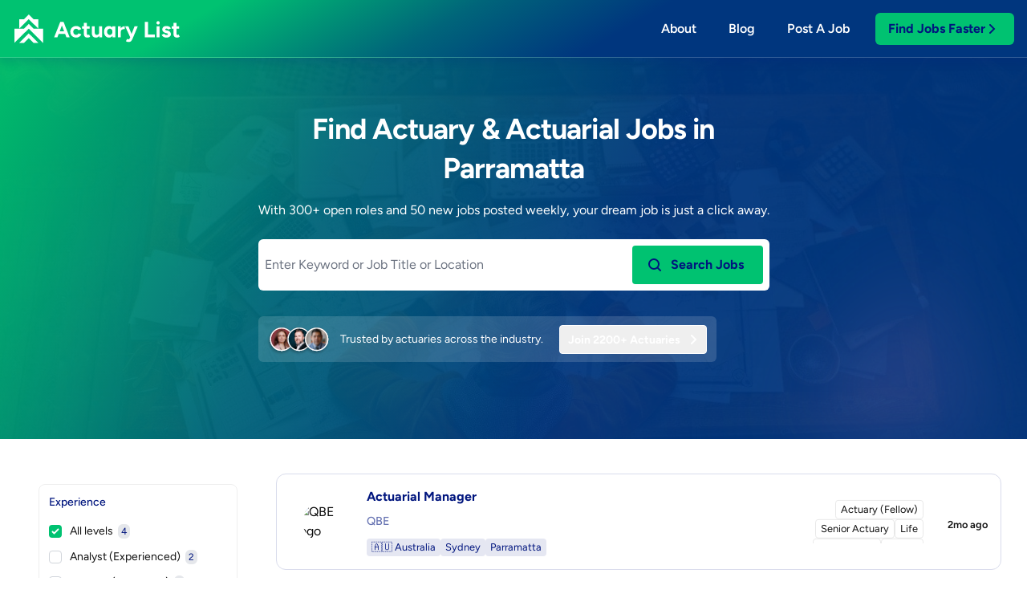

--- FILE ---
content_type: text/html; charset=utf-8
request_url: https://www.actuarylist.com/cities/parramatta
body_size: 8711
content:
<!DOCTYPE html><html lang="en"><head><meta charSet="utf-8"/><link rel="preconnect" href="https://fonts.googleapis.com" class="jsx-1557728944"/><link rel="preconnect" href="https://fonts.gstatic.com" crossorigin="true" class="jsx-1557728944"/><link rel="preload" as="image" href="/img/hero-area-img.jpg" class="jsx-1557728944"/><link rel="preload" as="image" href="/img/feature-avatars.svg" class="jsx-1557728944"/><meta name="viewport" content="width=device-width, initial-scale=1"/><title>Actuary Jobs in Parramatta | Actuarial Job  Vacancies &amp; Openings </title><meta name="description" content="Discover the latest actuarial job openings in Parramatta. Explore actuary positions and career opportunities in this dynamic Australian city today!"/><link rel="canonical" href="https://www.actuarylist.com/cities/parramatta"/><meta property="og:title" content="Actuary Jobs in Parramatta | Actuarial Job  Vacancies &amp; Openings "/><meta property="og:description" content="Discover the latest actuarial job openings in Parramatta. Explore actuary positions and career opportunities in this dynamic Australian city today!"/><meta property="og:image" content="https://www.actuarylist.com/api/og?title=Actuary%20Jobs%20in%20Parramatta%20%7C%20Actuarial%20Job%20%20Vacancies%20%26%20Openings%20"/><meta property="og:site_name" content="Actuary List"/><meta property="og:type" content="website"/><meta property="og:url" content="https://www.actuarylist.com/cities/parramatta"/><meta name="twitter:card" content="summary_large_image"/><meta name="twitter:site" content="@actuarylist"/><meta name="twitter:creator" content="@actuarylist"/><meta name="theme-color" content="#111827"/><meta name="format-detection" content="telephone=no"/><link rel="preload" as="image" href="/img/hero-area-img.jpg" fetchpriority="high"/><link rel="preload" as="image" imageSrcSet="/img/feature-avatars.svg 1x, /img/feature-avatars.svg 2x"/><meta name="next-head-count" content="23"/><link rel="preconnect" href="https://fonts.gstatic.com" crossorigin /><link rel="preload" href="/_next/static/media/e4af272ccee01ff0.p.woff2" as="font" type="font/woff2" crossorigin="anonymous"/><link rel="preload" href="/_next/static/media/739c2d8941231bb4.p.woff2" as="font" type="font/woff2" crossorigin="anonymous"/><link rel="preload" href="/_next/static/css/03a5730b2a81771a.css" as="style"/><link rel="stylesheet" href="/_next/static/css/03a5730b2a81771a.css" data-n-g=""/><link rel="preload" href="/_next/static/css/8ef419c32ff5fe44.css" as="style"/><link rel="stylesheet" href="/_next/static/css/8ef419c32ff5fe44.css" data-n-p=""/><link rel="preload" href="/_next/static/css/bb13ba6b78d7cc41.css" as="style"/><link rel="stylesheet" href="/_next/static/css/bb13ba6b78d7cc41.css" data-n-p=""/><noscript data-n-css=""></noscript><script defer="" nomodule="" src="/_next/static/chunks/polyfills-c67a75d1b6f99dc8.js"></script><script src="/_next/static/chunks/webpack-6bbe3f9bbde7f702.js" defer=""></script><script src="/_next/static/chunks/framework-cb49879fcb54e0bd.js" defer=""></script><script src="/_next/static/chunks/main-1e12bd8cf440549f.js" defer=""></script><script src="/_next/static/chunks/pages/_app-03dbd1847ae4ae50.js" defer=""></script><script src="/_next/static/chunks/165-45b7907f0b9bbbf2.js" defer=""></script><script src="/_next/static/chunks/5549-ece21da99ccd9abf.js" defer=""></script><script src="/_next/static/chunks/9114-c51ab96e794228f2.js" defer=""></script><script src="/_next/static/chunks/2636-9a7548419cdf4c36.js" defer=""></script><script src="/_next/static/chunks/8217-956de54c77c273fa.js" defer=""></script><script src="/_next/static/chunks/6738-ec8417b04e07c66e.js" defer=""></script><script src="/_next/static/chunks/2208-0d43ddb0e751a4d8.js" defer=""></script><script src="/_next/static/chunks/5161-2c6b7a77e0d16811.js" defer=""></script><script src="/_next/static/chunks/pages/cities/%5BcitySlug%5D-dd2e3ac8cffa25be.js" defer=""></script><script src="/_next/static/gkaYLHHaLCskzkcCK-MOG/_buildManifest.js" defer=""></script><script src="/_next/static/gkaYLHHaLCskzkcCK-MOG/_ssgManifest.js" defer=""></script><style id="__jsx-1557728944">:root{--font-main:'__Inter_de7c2c', '__Inter_Fallback_de7c2c';--font-mono:'__Roboto_Mono_1f3201', '__Roboto_Mono_Fallback_1f3201'}</style><style data-href="https://fonts.googleapis.com/css2?family=Figtree:ital,wght@0,300..900;1,300..900&family=Inter:ital,opsz,wght@0,14..32,100..900;1,14..32,100..900&display=swap">@font-face{font-family:'Figtree';font-style:italic;font-weight:300;font-display:swap;src:url(https://fonts.gstatic.com/l/font?kit=_Xm9-HUzqDCFdgfMm4GnA4aZFrUvtOK3A-gdyEY&skey=e52b5e51e9fb2002&v=v9) format('woff')}@font-face{font-family:'Figtree';font-style:italic;font-weight:400;font-display:swap;src:url(https://fonts.gstatic.com/l/font?kit=_Xm9-HUzqDCFdgfMm4GnA4aZFrUvtOK3A7YdyEY&skey=e52b5e51e9fb2002&v=v9) format('woff')}@font-face{font-family:'Figtree';font-style:italic;font-weight:500;font-display:swap;src:url(https://fonts.gstatic.com/l/font?kit=_Xm9-HUzqDCFdgfMm4GnA4aZFrUvtOK3A4QdyEY&skey=e52b5e51e9fb2002&v=v9) format('woff')}@font-face{font-family:'Figtree';font-style:italic;font-weight:600;font-display:swap;src:url(https://fonts.gstatic.com/l/font?kit=_Xm9-HUzqDCFdgfMm4GnA4aZFrUvtOK3A2gayEY&skey=e52b5e51e9fb2002&v=v9) format('woff')}@font-face{font-family:'Figtree';font-style:italic;font-weight:700;font-display:swap;src:url(https://fonts.gstatic.com/l/font?kit=_Xm9-HUzqDCFdgfMm4GnA4aZFrUvtOK3A1EayEY&skey=e52b5e51e9fb2002&v=v9) format('woff')}@font-face{font-family:'Figtree';font-style:italic;font-weight:800;font-display:swap;src:url(https://fonts.gstatic.com/l/font?kit=_Xm9-HUzqDCFdgfMm4GnA4aZFrUvtOK3AzYayEY&skey=e52b5e51e9fb2002&v=v9) format('woff')}@font-face{font-family:'Figtree';font-style:italic;font-weight:900;font-display:swap;src:url(https://fonts.gstatic.com/l/font?kit=_Xm9-HUzqDCFdgfMm4GnA4aZFrUvtOK3Ax8ayEY&skey=e52b5e51e9fb2002&v=v9) format('woff')}@font-face{font-family:'Figtree';font-style:normal;font-weight:300;font-display:swap;src:url(https://fonts.gstatic.com/l/font?kit=_Xmz-HUzqDCFdgfMsYiV_F7wfS-Bs_chQF5d&skey=3eaac920d8b62e62&v=v9) format('woff')}@font-face{font-family:'Figtree';font-style:normal;font-weight:400;font-display:swap;src:url(https://fonts.gstatic.com/l/font?kit=_Xmz-HUzqDCFdgfMsYiV_F7wfS-Bs_d_QF5d&skey=3eaac920d8b62e62&v=v9) format('woff')}@font-face{font-family:'Figtree';font-style:normal;font-weight:500;font-display:swap;src:url(https://fonts.gstatic.com/l/font?kit=_Xmz-HUzqDCFdgfMsYiV_F7wfS-Bs_dNQF5d&skey=3eaac920d8b62e62&v=v9) format('woff')}@font-face{font-family:'Figtree';font-style:normal;font-weight:600;font-display:swap;src:url(https://fonts.gstatic.com/l/font?kit=_Xmz-HUzqDCFdgfMsYiV_F7wfS-Bs_ehR15d&skey=3eaac920d8b62e62&v=v9) format('woff')}@font-face{font-family:'Figtree';font-style:normal;font-weight:700;font-display:swap;src:url(https://fonts.gstatic.com/l/font?kit=_Xmz-HUzqDCFdgfMsYiV_F7wfS-Bs_eYR15d&skey=3eaac920d8b62e62&v=v9) format('woff')}@font-face{font-family:'Figtree';font-style:normal;font-weight:800;font-display:swap;src:url(https://fonts.gstatic.com/l/font?kit=_Xmz-HUzqDCFdgfMsYiV_F7wfS-Bs_f_R15d&skey=3eaac920d8b62e62&v=v9) format('woff')}@font-face{font-family:'Figtree';font-style:normal;font-weight:900;font-display:swap;src:url(https://fonts.gstatic.com/l/font?kit=_Xmz-HUzqDCFdgfMsYiV_F7wfS-Bs_fWR15d&skey=3eaac920d8b62e62&v=v9) format('woff')}@font-face{font-family:'Inter';font-style:italic;font-weight:100;font-display:swap;src:url(https://fonts.gstatic.com/l/font?kit=UcCM3FwrK3iLTcvneQg7Ca725JhhKnNqk4j1ebLhAm8SrXTc2dphjg&skey=e5dfd0c3910c7ec9&v=v20) format('woff')}@font-face{font-family:'Inter';font-style:italic;font-weight:100;font-display:swap;src:url(https://fonts.gstatic.com/l/font?kit=UcCM3FwrK3iLTcvneQg7Ca725JhhKnOKk4j1ebLhAm8SrXTc2dphjg&skey=e5dfd0c3910c7ec9&v=v20) format('woff')}@font-face{font-family:'Inter';font-style:italic;font-weight:100;font-display:swap;src:url(https://fonts.gstatic.com/l/font?kit=UcCM3FwrK3iLTcvneQg7Ca725JhhKnOCk4j1ebLhAm8SrXTc2dphjg&skey=e5dfd0c3910c7ec9&v=v20) format('woff')}@font-face{font-family:'Inter';font-style:italic;font-weight:100;font-display:swap;src:url(https://fonts.gstatic.com/l/font?kit=UcCM3FwrK3iLTcvneQg7Ca725JhhKnOak4j1ebLhAm8SrXTc2dphjg&skey=e5dfd0c3910c7ec9&v=v20) format('woff')}@font-face{font-family:'Inter';font-style:italic;font-weight:100;font-display:swap;src:url(https://fonts.gstatic.com/l/font?kit=UcCM3FwrK3iLTcvneQg7Ca725JhhKnOqk4j1ebLhAm8SrXTc2dphjg&skey=e5dfd0c3910c7ec9&v=v20) format('woff')}@font-face{font-family:'Inter';font-style:italic;font-weight:100;font-display:swap;src:url(https://fonts.gstatic.com/l/font?kit=UcCM3FwrK3iLTcvneQg7Ca725JhhKnPKk4j1ebLhAm8SrXTc2dphjg&skey=e5dfd0c3910c7ec9&v=v20) format('woff')}@font-face{font-family:'Inter';font-style:italic;font-weight:100;font-display:swap;src:url(https://fonts.gstatic.com/l/font?kit=UcCM3FwrK3iLTcvneQg7Ca725JhhKnPqk4j1ebLhAm8SrXTc2dphjg&skey=e5dfd0c3910c7ec9&v=v20) format('woff')}@font-face{font-family:'Inter';font-style:italic;font-weight:200;font-display:swap;src:url(https://fonts.gstatic.com/l/font?kit=UcCM3FwrK3iLTcvneQg7Ca725JhhKnNqk4j1ebLhAm8SrXTcWdthjg&skey=e5dfd0c3910c7ec9&v=v20) format('woff')}@font-face{font-family:'Inter';font-style:italic;font-weight:200;font-display:swap;src:url(https://fonts.gstatic.com/l/font?kit=UcCM3FwrK3iLTcvneQg7Ca725JhhKnOKk4j1ebLhAm8SrXTcWdthjg&skey=e5dfd0c3910c7ec9&v=v20) format('woff')}@font-face{font-family:'Inter';font-style:italic;font-weight:200;font-display:swap;src:url(https://fonts.gstatic.com/l/font?kit=UcCM3FwrK3iLTcvneQg7Ca725JhhKnOCk4j1ebLhAm8SrXTcWdthjg&skey=e5dfd0c3910c7ec9&v=v20) format('woff')}@font-face{font-family:'Inter';font-style:italic;font-weight:200;font-display:swap;src:url(https://fonts.gstatic.com/l/font?kit=UcCM3FwrK3iLTcvneQg7Ca725JhhKnOak4j1ebLhAm8SrXTcWdthjg&skey=e5dfd0c3910c7ec9&v=v20) format('woff')}@font-face{font-family:'Inter';font-style:italic;font-weight:200;font-display:swap;src:url(https://fonts.gstatic.com/l/font?kit=UcCM3FwrK3iLTcvneQg7Ca725JhhKnOqk4j1ebLhAm8SrXTcWdthjg&skey=e5dfd0c3910c7ec9&v=v20) format('woff')}@font-face{font-family:'Inter';font-style:italic;font-weight:200;font-display:swap;src:url(https://fonts.gstatic.com/l/font?kit=UcCM3FwrK3iLTcvneQg7Ca725JhhKnPKk4j1ebLhAm8SrXTcWdthjg&skey=e5dfd0c3910c7ec9&v=v20) format('woff')}@font-face{font-family:'Inter';font-style:italic;font-weight:200;font-display:swap;src:url(https://fonts.gstatic.com/l/font?kit=UcCM3FwrK3iLTcvneQg7Ca725JhhKnPqk4j1ebLhAm8SrXTcWdthjg&skey=e5dfd0c3910c7ec9&v=v20) format('woff')}@font-face{font-family:'Inter';font-style:italic;font-weight:300;font-display:swap;src:url(https://fonts.gstatic.com/l/font?kit=UcCM3FwrK3iLTcvneQg7Ca725JhhKnNqk4j1ebLhAm8SrXTch9thjg&skey=e5dfd0c3910c7ec9&v=v20) format('woff')}@font-face{font-family:'Inter';font-style:italic;font-weight:300;font-display:swap;src:url(https://fonts.gstatic.com/l/font?kit=UcCM3FwrK3iLTcvneQg7Ca725JhhKnOKk4j1ebLhAm8SrXTch9thjg&skey=e5dfd0c3910c7ec9&v=v20) format('woff')}@font-face{font-family:'Inter';font-style:italic;font-weight:300;font-display:swap;src:url(https://fonts.gstatic.com/l/font?kit=UcCM3FwrK3iLTcvneQg7Ca725JhhKnOCk4j1ebLhAm8SrXTch9thjg&skey=e5dfd0c3910c7ec9&v=v20) format('woff')}@font-face{font-family:'Inter';font-style:italic;font-weight:300;font-display:swap;src:url(https://fonts.gstatic.com/l/font?kit=UcCM3FwrK3iLTcvneQg7Ca725JhhKnOak4j1ebLhAm8SrXTch9thjg&skey=e5dfd0c3910c7ec9&v=v20) format('woff')}@font-face{font-family:'Inter';font-style:italic;font-weight:300;font-display:swap;src:url(https://fonts.gstatic.com/l/font?kit=UcCM3FwrK3iLTcvneQg7Ca725JhhKnOqk4j1ebLhAm8SrXTch9thjg&skey=e5dfd0c3910c7ec9&v=v20) format('woff')}@font-face{font-family:'Inter';font-style:italic;font-weight:300;font-display:swap;src:url(https://fonts.gstatic.com/l/font?kit=UcCM3FwrK3iLTcvneQg7Ca725JhhKnPKk4j1ebLhAm8SrXTch9thjg&skey=e5dfd0c3910c7ec9&v=v20) format('woff')}@font-face{font-family:'Inter';font-style:italic;font-weight:300;font-display:swap;src:url(https://fonts.gstatic.com/l/font?kit=UcCM3FwrK3iLTcvneQg7Ca725JhhKnPqk4j1ebLhAm8SrXTch9thjg&skey=e5dfd0c3910c7ec9&v=v20) format('woff')}@font-face{font-family:'Inter';font-style:italic;font-weight:400;font-display:swap;src:url(https://fonts.gstatic.com/l/font?kit=UcCM3FwrK3iLTcvneQg7Ca725JhhKnNqk4j1ebLhAm8SrXTc2dthjg&skey=e5dfd0c3910c7ec9&v=v20) format('woff')}@font-face{font-family:'Inter';font-style:italic;font-weight:400;font-display:swap;src:url(https://fonts.gstatic.com/l/font?kit=UcCM3FwrK3iLTcvneQg7Ca725JhhKnOKk4j1ebLhAm8SrXTc2dthjg&skey=e5dfd0c3910c7ec9&v=v20) format('woff')}@font-face{font-family:'Inter';font-style:italic;font-weight:400;font-display:swap;src:url(https://fonts.gstatic.com/l/font?kit=UcCM3FwrK3iLTcvneQg7Ca725JhhKnOCk4j1ebLhAm8SrXTc2dthjg&skey=e5dfd0c3910c7ec9&v=v20) format('woff')}@font-face{font-family:'Inter';font-style:italic;font-weight:400;font-display:swap;src:url(https://fonts.gstatic.com/l/font?kit=UcCM3FwrK3iLTcvneQg7Ca725JhhKnOak4j1ebLhAm8SrXTc2dthjg&skey=e5dfd0c3910c7ec9&v=v20) format('woff')}@font-face{font-family:'Inter';font-style:italic;font-weight:400;font-display:swap;src:url(https://fonts.gstatic.com/l/font?kit=UcCM3FwrK3iLTcvneQg7Ca725JhhKnOqk4j1ebLhAm8SrXTc2dthjg&skey=e5dfd0c3910c7ec9&v=v20) format('woff')}@font-face{font-family:'Inter';font-style:italic;font-weight:400;font-display:swap;src:url(https://fonts.gstatic.com/l/font?kit=UcCM3FwrK3iLTcvneQg7Ca725JhhKnPKk4j1ebLhAm8SrXTc2dthjg&skey=e5dfd0c3910c7ec9&v=v20) format('woff')}@font-face{font-family:'Inter';font-style:italic;font-weight:400;font-display:swap;src:url(https://fonts.gstatic.com/l/font?kit=UcCM3FwrK3iLTcvneQg7Ca725JhhKnPqk4j1ebLhAm8SrXTc2dthjg&skey=e5dfd0c3910c7ec9&v=v20) format('woff')}@font-face{font-family:'Inter';font-style:italic;font-weight:500;font-display:swap;src:url(https://fonts.gstatic.com/l/font?kit=UcCM3FwrK3iLTcvneQg7Ca725JhhKnNqk4j1ebLhAm8SrXTc69thjg&skey=e5dfd0c3910c7ec9&v=v20) format('woff')}@font-face{font-family:'Inter';font-style:italic;font-weight:500;font-display:swap;src:url(https://fonts.gstatic.com/l/font?kit=UcCM3FwrK3iLTcvneQg7Ca725JhhKnOKk4j1ebLhAm8SrXTc69thjg&skey=e5dfd0c3910c7ec9&v=v20) format('woff')}@font-face{font-family:'Inter';font-style:italic;font-weight:500;font-display:swap;src:url(https://fonts.gstatic.com/l/font?kit=UcCM3FwrK3iLTcvneQg7Ca725JhhKnOCk4j1ebLhAm8SrXTc69thjg&skey=e5dfd0c3910c7ec9&v=v20) format('woff')}@font-face{font-family:'Inter';font-style:italic;font-weight:500;font-display:swap;src:url(https://fonts.gstatic.com/l/font?kit=UcCM3FwrK3iLTcvneQg7Ca725JhhKnOak4j1ebLhAm8SrXTc69thjg&skey=e5dfd0c3910c7ec9&v=v20) format('woff')}@font-face{font-family:'Inter';font-style:italic;font-weight:500;font-display:swap;src:url(https://fonts.gstatic.com/l/font?kit=UcCM3FwrK3iLTcvneQg7Ca725JhhKnOqk4j1ebLhAm8SrXTc69thjg&skey=e5dfd0c3910c7ec9&v=v20) format('woff')}@font-face{font-family:'Inter';font-style:italic;font-weight:500;font-display:swap;src:url(https://fonts.gstatic.com/l/font?kit=UcCM3FwrK3iLTcvneQg7Ca725JhhKnPKk4j1ebLhAm8SrXTc69thjg&skey=e5dfd0c3910c7ec9&v=v20) format('woff')}@font-face{font-family:'Inter';font-style:italic;font-weight:500;font-display:swap;src:url(https://fonts.gstatic.com/l/font?kit=UcCM3FwrK3iLTcvneQg7Ca725JhhKnPqk4j1ebLhAm8SrXTc69thjg&skey=e5dfd0c3910c7ec9&v=v20) format('woff')}@font-face{font-family:'Inter';font-style:italic;font-weight:600;font-display:swap;src:url(https://fonts.gstatic.com/l/font?kit=UcCM3FwrK3iLTcvneQg7Ca725JhhKnNqk4j1ebLhAm8SrXTcB9xhjg&skey=e5dfd0c3910c7ec9&v=v20) format('woff')}@font-face{font-family:'Inter';font-style:italic;font-weight:600;font-display:swap;src:url(https://fonts.gstatic.com/l/font?kit=UcCM3FwrK3iLTcvneQg7Ca725JhhKnOKk4j1ebLhAm8SrXTcB9xhjg&skey=e5dfd0c3910c7ec9&v=v20) format('woff')}@font-face{font-family:'Inter';font-style:italic;font-weight:600;font-display:swap;src:url(https://fonts.gstatic.com/l/font?kit=UcCM3FwrK3iLTcvneQg7Ca725JhhKnOCk4j1ebLhAm8SrXTcB9xhjg&skey=e5dfd0c3910c7ec9&v=v20) format('woff')}@font-face{font-family:'Inter';font-style:italic;font-weight:600;font-display:swap;src:url(https://fonts.gstatic.com/l/font?kit=UcCM3FwrK3iLTcvneQg7Ca725JhhKnOak4j1ebLhAm8SrXTcB9xhjg&skey=e5dfd0c3910c7ec9&v=v20) format('woff')}@font-face{font-family:'Inter';font-style:italic;font-weight:600;font-display:swap;src:url(https://fonts.gstatic.com/l/font?kit=UcCM3FwrK3iLTcvneQg7Ca725JhhKnOqk4j1ebLhAm8SrXTcB9xhjg&skey=e5dfd0c3910c7ec9&v=v20) format('woff')}@font-face{font-family:'Inter';font-style:italic;font-weight:600;font-display:swap;src:url(https://fonts.gstatic.com/l/font?kit=UcCM3FwrK3iLTcvneQg7Ca725JhhKnPKk4j1ebLhAm8SrXTcB9xhjg&skey=e5dfd0c3910c7ec9&v=v20) format('woff')}@font-face{font-family:'Inter';font-style:italic;font-weight:600;font-display:swap;src:url(https://fonts.gstatic.com/l/font?kit=UcCM3FwrK3iLTcvneQg7Ca725JhhKnPqk4j1ebLhAm8SrXTcB9xhjg&skey=e5dfd0c3910c7ec9&v=v20) format('woff')}@font-face{font-family:'Inter';font-style:italic;font-weight:700;font-display:swap;src:url(https://fonts.gstatic.com/l/font?kit=UcCM3FwrK3iLTcvneQg7Ca725JhhKnNqk4j1ebLhAm8SrXTcPtxhjg&skey=e5dfd0c3910c7ec9&v=v20) format('woff')}@font-face{font-family:'Inter';font-style:italic;font-weight:700;font-display:swap;src:url(https://fonts.gstatic.com/l/font?kit=UcCM3FwrK3iLTcvneQg7Ca725JhhKnOKk4j1ebLhAm8SrXTcPtxhjg&skey=e5dfd0c3910c7ec9&v=v20) format('woff')}@font-face{font-family:'Inter';font-style:italic;font-weight:700;font-display:swap;src:url(https://fonts.gstatic.com/l/font?kit=UcCM3FwrK3iLTcvneQg7Ca725JhhKnOCk4j1ebLhAm8SrXTcPtxhjg&skey=e5dfd0c3910c7ec9&v=v20) format('woff')}@font-face{font-family:'Inter';font-style:italic;font-weight:700;font-display:swap;src:url(https://fonts.gstatic.com/l/font?kit=UcCM3FwrK3iLTcvneQg7Ca725JhhKnOak4j1ebLhAm8SrXTcPtxhjg&skey=e5dfd0c3910c7ec9&v=v20) format('woff')}@font-face{font-family:'Inter';font-style:italic;font-weight:700;font-display:swap;src:url(https://fonts.gstatic.com/l/font?kit=UcCM3FwrK3iLTcvneQg7Ca725JhhKnOqk4j1ebLhAm8SrXTcPtxhjg&skey=e5dfd0c3910c7ec9&v=v20) format('woff')}@font-face{font-family:'Inter';font-style:italic;font-weight:700;font-display:swap;src:url(https://fonts.gstatic.com/l/font?kit=UcCM3FwrK3iLTcvneQg7Ca725JhhKnPKk4j1ebLhAm8SrXTcPtxhjg&skey=e5dfd0c3910c7ec9&v=v20) format('woff')}@font-face{font-family:'Inter';font-style:italic;font-weight:700;font-display:swap;src:url(https://fonts.gstatic.com/l/font?kit=UcCM3FwrK3iLTcvneQg7Ca725JhhKnPqk4j1ebLhAm8SrXTcPtxhjg&skey=e5dfd0c3910c7ec9&v=v20) format('woff')}@font-face{font-family:'Inter';font-style:italic;font-weight:800;font-display:swap;src:url(https://fonts.gstatic.com/l/font?kit=UcCM3FwrK3iLTcvneQg7Ca725JhhKnNqk4j1ebLhAm8SrXTcWdxhjg&skey=e5dfd0c3910c7ec9&v=v20) format('woff')}@font-face{font-family:'Inter';font-style:italic;font-weight:800;font-display:swap;src:url(https://fonts.gstatic.com/l/font?kit=UcCM3FwrK3iLTcvneQg7Ca725JhhKnOKk4j1ebLhAm8SrXTcWdxhjg&skey=e5dfd0c3910c7ec9&v=v20) format('woff')}@font-face{font-family:'Inter';font-style:italic;font-weight:800;font-display:swap;src:url(https://fonts.gstatic.com/l/font?kit=UcCM3FwrK3iLTcvneQg7Ca725JhhKnOCk4j1ebLhAm8SrXTcWdxhjg&skey=e5dfd0c3910c7ec9&v=v20) format('woff')}@font-face{font-family:'Inter';font-style:italic;font-weight:800;font-display:swap;src:url(https://fonts.gstatic.com/l/font?kit=UcCM3FwrK3iLTcvneQg7Ca725JhhKnOak4j1ebLhAm8SrXTcWdxhjg&skey=e5dfd0c3910c7ec9&v=v20) format('woff')}@font-face{font-family:'Inter';font-style:italic;font-weight:800;font-display:swap;src:url(https://fonts.gstatic.com/l/font?kit=UcCM3FwrK3iLTcvneQg7Ca725JhhKnOqk4j1ebLhAm8SrXTcWdxhjg&skey=e5dfd0c3910c7ec9&v=v20) format('woff')}@font-face{font-family:'Inter';font-style:italic;font-weight:800;font-display:swap;src:url(https://fonts.gstatic.com/l/font?kit=UcCM3FwrK3iLTcvneQg7Ca725JhhKnPKk4j1ebLhAm8SrXTcWdxhjg&skey=e5dfd0c3910c7ec9&v=v20) format('woff')}@font-face{font-family:'Inter';font-style:italic;font-weight:800;font-display:swap;src:url(https://fonts.gstatic.com/l/font?kit=UcCM3FwrK3iLTcvneQg7Ca725JhhKnPqk4j1ebLhAm8SrXTcWdxhjg&skey=e5dfd0c3910c7ec9&v=v20) format('woff')}@font-face{font-family:'Inter';font-style:italic;font-weight:900;font-display:swap;src:url(https://fonts.gstatic.com/l/font?kit=UcCM3FwrK3iLTcvneQg7Ca725JhhKnNqk4j1ebLhAm8SrXTccNxhjg&skey=e5dfd0c3910c7ec9&v=v20) format('woff')}@font-face{font-family:'Inter';font-style:italic;font-weight:900;font-display:swap;src:url(https://fonts.gstatic.com/l/font?kit=UcCM3FwrK3iLTcvneQg7Ca725JhhKnOKk4j1ebLhAm8SrXTccNxhjg&skey=e5dfd0c3910c7ec9&v=v20) format('woff')}@font-face{font-family:'Inter';font-style:italic;font-weight:900;font-display:swap;src:url(https://fonts.gstatic.com/l/font?kit=UcCM3FwrK3iLTcvneQg7Ca725JhhKnOCk4j1ebLhAm8SrXTccNxhjg&skey=e5dfd0c3910c7ec9&v=v20) format('woff')}@font-face{font-family:'Inter';font-style:italic;font-weight:900;font-display:swap;src:url(https://fonts.gstatic.com/l/font?kit=UcCM3FwrK3iLTcvneQg7Ca725JhhKnOak4j1ebLhAm8SrXTccNxhjg&skey=e5dfd0c3910c7ec9&v=v20) format('woff')}@font-face{font-family:'Inter';font-style:italic;font-weight:900;font-display:swap;src:url(https://fonts.gstatic.com/l/font?kit=UcCM3FwrK3iLTcvneQg7Ca725JhhKnOqk4j1ebLhAm8SrXTccNxhjg&skey=e5dfd0c3910c7ec9&v=v20) format('woff')}@font-face{font-family:'Inter';font-style:italic;font-weight:900;font-display:swap;src:url(https://fonts.gstatic.com/l/font?kit=UcCM3FwrK3iLTcvneQg7Ca725JhhKnPKk4j1ebLhAm8SrXTccNxhjg&skey=e5dfd0c3910c7ec9&v=v20) format('woff')}@font-face{font-family:'Inter';font-style:italic;font-weight:900;font-display:swap;src:url(https://fonts.gstatic.com/l/font?kit=UcCM3FwrK3iLTcvneQg7Ca725JhhKnPqk4j1ebLhAm8SrXTccNxhjg&skey=e5dfd0c3910c7ec9&v=v20) format('woff')}@font-face{font-family:'Inter';font-style:normal;font-weight:100;font-display:swap;src:url(https://fonts.gstatic.com/l/font?kit=UcCO3FwrK3iLTeHuS_nVMrMxCp50SjIw2boKoduKmMEVuLyeMZs&skey=c491285d6722e4fa&v=v20) format('woff')}@font-face{font-family:'Inter';font-style:normal;font-weight:100;font-display:swap;src:url(https://fonts.gstatic.com/l/font?kit=UcCO3FwrK3iLTeHuS_nVMrMxCp50qjIw2boKoduKmMEVuLyeMZs&skey=c491285d6722e4fa&v=v20) format('woff')}@font-face{font-family:'Inter';font-style:normal;font-weight:100;font-display:swap;src:url(https://fonts.gstatic.com/l/font?kit=UcCO3FwrK3iLTeHuS_nVMrMxCp50ojIw2boKoduKmMEVuLyeMZs&skey=c491285d6722e4fa&v=v20) format('woff')}@font-face{font-family:'Inter';font-style:normal;font-weight:100;font-display:swap;src:url(https://fonts.gstatic.com/l/font?kit=UcCO3FwrK3iLTeHuS_nVMrMxCp50ujIw2boKoduKmMEVuLyeMZs&skey=c491285d6722e4fa&v=v20) format('woff')}@font-face{font-family:'Inter';font-style:normal;font-weight:100;font-display:swap;src:url(https://fonts.gstatic.com/l/font?kit=UcCO3FwrK3iLTeHuS_nVMrMxCp50ijIw2boKoduKmMEVuLyeMZs&skey=c491285d6722e4fa&v=v20) format('woff')}@font-face{font-family:'Inter';font-style:normal;font-weight:100;font-display:swap;src:url(https://fonts.gstatic.com/l/font?kit=UcCO3FwrK3iLTeHuS_nVMrMxCp506jIw2boKoduKmMEVuLyeMZs&skey=c491285d6722e4fa&v=v20) format('woff')}@font-face{font-family:'Inter';font-style:normal;font-weight:100;font-display:swap;src:url(https://fonts.gstatic.com/l/font?kit=UcCO3FwrK3iLTeHuS_nVMrMxCp50yjIw2boKoduKmMEVuLyeMZs&skey=c491285d6722e4fa&v=v20) format('woff')}@font-face{font-family:'Inter';font-style:normal;font-weight:200;font-display:swap;src:url(https://fonts.gstatic.com/l/font?kit=UcCO3FwrK3iLTeHuS_nVMrMxCp50SjIw2boKoduKmMEVuDyfMZs&skey=c491285d6722e4fa&v=v20) format('woff')}@font-face{font-family:'Inter';font-style:normal;font-weight:200;font-display:swap;src:url(https://fonts.gstatic.com/l/font?kit=UcCO3FwrK3iLTeHuS_nVMrMxCp50qjIw2boKoduKmMEVuDyfMZs&skey=c491285d6722e4fa&v=v20) format('woff')}@font-face{font-family:'Inter';font-style:normal;font-weight:200;font-display:swap;src:url(https://fonts.gstatic.com/l/font?kit=UcCO3FwrK3iLTeHuS_nVMrMxCp50ojIw2boKoduKmMEVuDyfMZs&skey=c491285d6722e4fa&v=v20) format('woff')}@font-face{font-family:'Inter';font-style:normal;font-weight:200;font-display:swap;src:url(https://fonts.gstatic.com/l/font?kit=UcCO3FwrK3iLTeHuS_nVMrMxCp50ujIw2boKoduKmMEVuDyfMZs&skey=c491285d6722e4fa&v=v20) format('woff')}@font-face{font-family:'Inter';font-style:normal;font-weight:200;font-display:swap;src:url(https://fonts.gstatic.com/l/font?kit=UcCO3FwrK3iLTeHuS_nVMrMxCp50ijIw2boKoduKmMEVuDyfMZs&skey=c491285d6722e4fa&v=v20) format('woff')}@font-face{font-family:'Inter';font-style:normal;font-weight:200;font-display:swap;src:url(https://fonts.gstatic.com/l/font?kit=UcCO3FwrK3iLTeHuS_nVMrMxCp506jIw2boKoduKmMEVuDyfMZs&skey=c491285d6722e4fa&v=v20) format('woff')}@font-face{font-family:'Inter';font-style:normal;font-weight:200;font-display:swap;src:url(https://fonts.gstatic.com/l/font?kit=UcCO3FwrK3iLTeHuS_nVMrMxCp50yjIw2boKoduKmMEVuDyfMZs&skey=c491285d6722e4fa&v=v20) format('woff')}@font-face{font-family:'Inter';font-style:normal;font-weight:300;font-display:swap;src:url(https://fonts.gstatic.com/l/font?kit=UcCO3FwrK3iLTeHuS_nVMrMxCp50SjIw2boKoduKmMEVuOKfMZs&skey=c491285d6722e4fa&v=v20) format('woff')}@font-face{font-family:'Inter';font-style:normal;font-weight:300;font-display:swap;src:url(https://fonts.gstatic.com/l/font?kit=UcCO3FwrK3iLTeHuS_nVMrMxCp50qjIw2boKoduKmMEVuOKfMZs&skey=c491285d6722e4fa&v=v20) format('woff')}@font-face{font-family:'Inter';font-style:normal;font-weight:300;font-display:swap;src:url(https://fonts.gstatic.com/l/font?kit=UcCO3FwrK3iLTeHuS_nVMrMxCp50ojIw2boKoduKmMEVuOKfMZs&skey=c491285d6722e4fa&v=v20) format('woff')}@font-face{font-family:'Inter';font-style:normal;font-weight:300;font-display:swap;src:url(https://fonts.gstatic.com/l/font?kit=UcCO3FwrK3iLTeHuS_nVMrMxCp50ujIw2boKoduKmMEVuOKfMZs&skey=c491285d6722e4fa&v=v20) format('woff')}@font-face{font-family:'Inter';font-style:normal;font-weight:300;font-display:swap;src:url(https://fonts.gstatic.com/l/font?kit=UcCO3FwrK3iLTeHuS_nVMrMxCp50ijIw2boKoduKmMEVuOKfMZs&skey=c491285d6722e4fa&v=v20) format('woff')}@font-face{font-family:'Inter';font-style:normal;font-weight:300;font-display:swap;src:url(https://fonts.gstatic.com/l/font?kit=UcCO3FwrK3iLTeHuS_nVMrMxCp506jIw2boKoduKmMEVuOKfMZs&skey=c491285d6722e4fa&v=v20) format('woff')}@font-face{font-family:'Inter';font-style:normal;font-weight:300;font-display:swap;src:url(https://fonts.gstatic.com/l/font?kit=UcCO3FwrK3iLTeHuS_nVMrMxCp50yjIw2boKoduKmMEVuOKfMZs&skey=c491285d6722e4fa&v=v20) format('woff')}@font-face{font-family:'Inter';font-style:normal;font-weight:400;font-display:swap;src:url(https://fonts.gstatic.com/l/font?kit=UcCO3FwrK3iLTeHuS_nVMrMxCp50SjIw2boKoduKmMEVuLyfMZs&skey=c491285d6722e4fa&v=v20) format('woff')}@font-face{font-family:'Inter';font-style:normal;font-weight:400;font-display:swap;src:url(https://fonts.gstatic.com/l/font?kit=UcCO3FwrK3iLTeHuS_nVMrMxCp50qjIw2boKoduKmMEVuLyfMZs&skey=c491285d6722e4fa&v=v20) format('woff')}@font-face{font-family:'Inter';font-style:normal;font-weight:400;font-display:swap;src:url(https://fonts.gstatic.com/l/font?kit=UcCO3FwrK3iLTeHuS_nVMrMxCp50ojIw2boKoduKmMEVuLyfMZs&skey=c491285d6722e4fa&v=v20) format('woff')}@font-face{font-family:'Inter';font-style:normal;font-weight:400;font-display:swap;src:url(https://fonts.gstatic.com/l/font?kit=UcCO3FwrK3iLTeHuS_nVMrMxCp50ujIw2boKoduKmMEVuLyfMZs&skey=c491285d6722e4fa&v=v20) format('woff')}@font-face{font-family:'Inter';font-style:normal;font-weight:400;font-display:swap;src:url(https://fonts.gstatic.com/l/font?kit=UcCO3FwrK3iLTeHuS_nVMrMxCp50ijIw2boKoduKmMEVuLyfMZs&skey=c491285d6722e4fa&v=v20) format('woff')}@font-face{font-family:'Inter';font-style:normal;font-weight:400;font-display:swap;src:url(https://fonts.gstatic.com/l/font?kit=UcCO3FwrK3iLTeHuS_nVMrMxCp506jIw2boKoduKmMEVuLyfMZs&skey=c491285d6722e4fa&v=v20) format('woff')}@font-face{font-family:'Inter';font-style:normal;font-weight:400;font-display:swap;src:url(https://fonts.gstatic.com/l/font?kit=UcCO3FwrK3iLTeHuS_nVMrMxCp50yjIw2boKoduKmMEVuLyfMZs&skey=c491285d6722e4fa&v=v20) format('woff')}@font-face{font-family:'Inter';font-style:normal;font-weight:500;font-display:swap;src:url(https://fonts.gstatic.com/l/font?kit=UcCO3FwrK3iLTeHuS_nVMrMxCp50SjIw2boKoduKmMEVuI6fMZs&skey=c491285d6722e4fa&v=v20) format('woff')}@font-face{font-family:'Inter';font-style:normal;font-weight:500;font-display:swap;src:url(https://fonts.gstatic.com/l/font?kit=UcCO3FwrK3iLTeHuS_nVMrMxCp50qjIw2boKoduKmMEVuI6fMZs&skey=c491285d6722e4fa&v=v20) format('woff')}@font-face{font-family:'Inter';font-style:normal;font-weight:500;font-display:swap;src:url(https://fonts.gstatic.com/l/font?kit=UcCO3FwrK3iLTeHuS_nVMrMxCp50ojIw2boKoduKmMEVuI6fMZs&skey=c491285d6722e4fa&v=v20) format('woff')}@font-face{font-family:'Inter';font-style:normal;font-weight:500;font-display:swap;src:url(https://fonts.gstatic.com/l/font?kit=UcCO3FwrK3iLTeHuS_nVMrMxCp50ujIw2boKoduKmMEVuI6fMZs&skey=c491285d6722e4fa&v=v20) format('woff')}@font-face{font-family:'Inter';font-style:normal;font-weight:500;font-display:swap;src:url(https://fonts.gstatic.com/l/font?kit=UcCO3FwrK3iLTeHuS_nVMrMxCp50ijIw2boKoduKmMEVuI6fMZs&skey=c491285d6722e4fa&v=v20) format('woff')}@font-face{font-family:'Inter';font-style:normal;font-weight:500;font-display:swap;src:url(https://fonts.gstatic.com/l/font?kit=UcCO3FwrK3iLTeHuS_nVMrMxCp506jIw2boKoduKmMEVuI6fMZs&skey=c491285d6722e4fa&v=v20) format('woff')}@font-face{font-family:'Inter';font-style:normal;font-weight:500;font-display:swap;src:url(https://fonts.gstatic.com/l/font?kit=UcCO3FwrK3iLTeHuS_nVMrMxCp50yjIw2boKoduKmMEVuI6fMZs&skey=c491285d6722e4fa&v=v20) format('woff')}@font-face{font-family:'Inter';font-style:normal;font-weight:600;font-display:swap;src:url(https://fonts.gstatic.com/l/font?kit=UcCO3FwrK3iLTeHuS_nVMrMxCp50SjIw2boKoduKmMEVuGKYMZs&skey=c491285d6722e4fa&v=v20) format('woff')}@font-face{font-family:'Inter';font-style:normal;font-weight:600;font-display:swap;src:url(https://fonts.gstatic.com/l/font?kit=UcCO3FwrK3iLTeHuS_nVMrMxCp50qjIw2boKoduKmMEVuGKYMZs&skey=c491285d6722e4fa&v=v20) format('woff')}@font-face{font-family:'Inter';font-style:normal;font-weight:600;font-display:swap;src:url(https://fonts.gstatic.com/l/font?kit=UcCO3FwrK3iLTeHuS_nVMrMxCp50ojIw2boKoduKmMEVuGKYMZs&skey=c491285d6722e4fa&v=v20) format('woff')}@font-face{font-family:'Inter';font-style:normal;font-weight:600;font-display:swap;src:url(https://fonts.gstatic.com/l/font?kit=UcCO3FwrK3iLTeHuS_nVMrMxCp50ujIw2boKoduKmMEVuGKYMZs&skey=c491285d6722e4fa&v=v20) format('woff')}@font-face{font-family:'Inter';font-style:normal;font-weight:600;font-display:swap;src:url(https://fonts.gstatic.com/l/font?kit=UcCO3FwrK3iLTeHuS_nVMrMxCp50ijIw2boKoduKmMEVuGKYMZs&skey=c491285d6722e4fa&v=v20) format('woff')}@font-face{font-family:'Inter';font-style:normal;font-weight:600;font-display:swap;src:url(https://fonts.gstatic.com/l/font?kit=UcCO3FwrK3iLTeHuS_nVMrMxCp506jIw2boKoduKmMEVuGKYMZs&skey=c491285d6722e4fa&v=v20) format('woff')}@font-face{font-family:'Inter';font-style:normal;font-weight:600;font-display:swap;src:url(https://fonts.gstatic.com/l/font?kit=UcCO3FwrK3iLTeHuS_nVMrMxCp50yjIw2boKoduKmMEVuGKYMZs&skey=c491285d6722e4fa&v=v20) format('woff')}@font-face{font-family:'Inter';font-style:normal;font-weight:700;font-display:swap;src:url(https://fonts.gstatic.com/l/font?kit=UcCO3FwrK3iLTeHuS_nVMrMxCp50SjIw2boKoduKmMEVuFuYMZs&skey=c491285d6722e4fa&v=v20) format('woff')}@font-face{font-family:'Inter';font-style:normal;font-weight:700;font-display:swap;src:url(https://fonts.gstatic.com/l/font?kit=UcCO3FwrK3iLTeHuS_nVMrMxCp50qjIw2boKoduKmMEVuFuYMZs&skey=c491285d6722e4fa&v=v20) format('woff')}@font-face{font-family:'Inter';font-style:normal;font-weight:700;font-display:swap;src:url(https://fonts.gstatic.com/l/font?kit=UcCO3FwrK3iLTeHuS_nVMrMxCp50ojIw2boKoduKmMEVuFuYMZs&skey=c491285d6722e4fa&v=v20) format('woff')}@font-face{font-family:'Inter';font-style:normal;font-weight:700;font-display:swap;src:url(https://fonts.gstatic.com/l/font?kit=UcCO3FwrK3iLTeHuS_nVMrMxCp50ujIw2boKoduKmMEVuFuYMZs&skey=c491285d6722e4fa&v=v20) format('woff')}@font-face{font-family:'Inter';font-style:normal;font-weight:700;font-display:swap;src:url(https://fonts.gstatic.com/l/font?kit=UcCO3FwrK3iLTeHuS_nVMrMxCp50ijIw2boKoduKmMEVuFuYMZs&skey=c491285d6722e4fa&v=v20) format('woff')}@font-face{font-family:'Inter';font-style:normal;font-weight:700;font-display:swap;src:url(https://fonts.gstatic.com/l/font?kit=UcCO3FwrK3iLTeHuS_nVMrMxCp506jIw2boKoduKmMEVuFuYMZs&skey=c491285d6722e4fa&v=v20) format('woff')}@font-face{font-family:'Inter';font-style:normal;font-weight:700;font-display:swap;src:url(https://fonts.gstatic.com/l/font?kit=UcCO3FwrK3iLTeHuS_nVMrMxCp50yjIw2boKoduKmMEVuFuYMZs&skey=c491285d6722e4fa&v=v20) format('woff')}@font-face{font-family:'Inter';font-style:normal;font-weight:800;font-display:swap;src:url(https://fonts.gstatic.com/l/font?kit=UcCO3FwrK3iLTeHuS_nVMrMxCp50SjIw2boKoduKmMEVuDyYMZs&skey=c491285d6722e4fa&v=v20) format('woff')}@font-face{font-family:'Inter';font-style:normal;font-weight:800;font-display:swap;src:url(https://fonts.gstatic.com/l/font?kit=UcCO3FwrK3iLTeHuS_nVMrMxCp50qjIw2boKoduKmMEVuDyYMZs&skey=c491285d6722e4fa&v=v20) format('woff')}@font-face{font-family:'Inter';font-style:normal;font-weight:800;font-display:swap;src:url(https://fonts.gstatic.com/l/font?kit=UcCO3FwrK3iLTeHuS_nVMrMxCp50ojIw2boKoduKmMEVuDyYMZs&skey=c491285d6722e4fa&v=v20) format('woff')}@font-face{font-family:'Inter';font-style:normal;font-weight:800;font-display:swap;src:url(https://fonts.gstatic.com/l/font?kit=UcCO3FwrK3iLTeHuS_nVMrMxCp50ujIw2boKoduKmMEVuDyYMZs&skey=c491285d6722e4fa&v=v20) format('woff')}@font-face{font-family:'Inter';font-style:normal;font-weight:800;font-display:swap;src:url(https://fonts.gstatic.com/l/font?kit=UcCO3FwrK3iLTeHuS_nVMrMxCp50ijIw2boKoduKmMEVuDyYMZs&skey=c491285d6722e4fa&v=v20) format('woff')}@font-face{font-family:'Inter';font-style:normal;font-weight:800;font-display:swap;src:url(https://fonts.gstatic.com/l/font?kit=UcCO3FwrK3iLTeHuS_nVMrMxCp506jIw2boKoduKmMEVuDyYMZs&skey=c491285d6722e4fa&v=v20) format('woff')}@font-face{font-family:'Inter';font-style:normal;font-weight:800;font-display:swap;src:url(https://fonts.gstatic.com/l/font?kit=UcCO3FwrK3iLTeHuS_nVMrMxCp50yjIw2boKoduKmMEVuDyYMZs&skey=c491285d6722e4fa&v=v20) format('woff')}@font-face{font-family:'Inter';font-style:normal;font-weight:900;font-display:swap;src:url(https://fonts.gstatic.com/l/font?kit=UcCO3FwrK3iLTeHuS_nVMrMxCp50SjIw2boKoduKmMEVuBWYMZs&skey=c491285d6722e4fa&v=v20) format('woff')}@font-face{font-family:'Inter';font-style:normal;font-weight:900;font-display:swap;src:url(https://fonts.gstatic.com/l/font?kit=UcCO3FwrK3iLTeHuS_nVMrMxCp50qjIw2boKoduKmMEVuBWYMZs&skey=c491285d6722e4fa&v=v20) format('woff')}@font-face{font-family:'Inter';font-style:normal;font-weight:900;font-display:swap;src:url(https://fonts.gstatic.com/l/font?kit=UcCO3FwrK3iLTeHuS_nVMrMxCp50ojIw2boKoduKmMEVuBWYMZs&skey=c491285d6722e4fa&v=v20) format('woff')}@font-face{font-family:'Inter';font-style:normal;font-weight:900;font-display:swap;src:url(https://fonts.gstatic.com/l/font?kit=UcCO3FwrK3iLTeHuS_nVMrMxCp50ujIw2boKoduKmMEVuBWYMZs&skey=c491285d6722e4fa&v=v20) format('woff')}@font-face{font-family:'Inter';font-style:normal;font-weight:900;font-display:swap;src:url(https://fonts.gstatic.com/l/font?kit=UcCO3FwrK3iLTeHuS_nVMrMxCp50ijIw2boKoduKmMEVuBWYMZs&skey=c491285d6722e4fa&v=v20) format('woff')}@font-face{font-family:'Inter';font-style:normal;font-weight:900;font-display:swap;src:url(https://fonts.gstatic.com/l/font?kit=UcCO3FwrK3iLTeHuS_nVMrMxCp506jIw2boKoduKmMEVuBWYMZs&skey=c491285d6722e4fa&v=v20) format('woff')}@font-face{font-family:'Inter';font-style:normal;font-weight:900;font-display:swap;src:url(https://fonts.gstatic.com/l/font?kit=UcCO3FwrK3iLTeHuS_nVMrMxCp50yjIw2boKoduKmMEVuBWYMZs&skey=c491285d6722e4fa&v=v20) format('woff')}@font-face{font-family:'Figtree';font-style:italic;font-weight:300 900;font-display:swap;src:url(https://fonts.gstatic.com/s/figtree/v9/_Xmu-HUzqDCFdgfMm4GNAa5o7Cqcs8-2.woff2) format('woff2');unicode-range:U+0100-02BA,U+02BD-02C5,U+02C7-02CC,U+02CE-02D7,U+02DD-02FF,U+0304,U+0308,U+0329,U+1D00-1DBF,U+1E00-1E9F,U+1EF2-1EFF,U+2020,U+20A0-20AB,U+20AD-20C0,U+2113,U+2C60-2C7F,U+A720-A7FF}@font-face{font-family:'Figtree';font-style:italic;font-weight:300 900;font-display:swap;src:url(https://fonts.gstatic.com/s/figtree/v9/_Xmu-HUzqDCFdgfMm4GND65o7Cqcsw.woff2) format('woff2');unicode-range:U+0000-00FF,U+0131,U+0152-0153,U+02BB-02BC,U+02C6,U+02DA,U+02DC,U+0304,U+0308,U+0329,U+2000-206F,U+20AC,U+2122,U+2191,U+2193,U+2212,U+2215,U+FEFF,U+FFFD}@font-face{font-family:'Figtree';font-style:normal;font-weight:300 900;font-display:swap;src:url(https://fonts.gstatic.com/s/figtree/v9/_Xms-HUzqDCFdgfMm4q9DaRvziissg.woff2) format('woff2');unicode-range:U+0100-02BA,U+02BD-02C5,U+02C7-02CC,U+02CE-02D7,U+02DD-02FF,U+0304,U+0308,U+0329,U+1D00-1DBF,U+1E00-1E9F,U+1EF2-1EFF,U+2020,U+20A0-20AB,U+20AD-20C0,U+2113,U+2C60-2C7F,U+A720-A7FF}@font-face{font-family:'Figtree';font-style:normal;font-weight:300 900;font-display:swap;src:url(https://fonts.gstatic.com/s/figtree/v9/_Xms-HUzqDCFdgfMm4S9DaRvzig.woff2) format('woff2');unicode-range:U+0000-00FF,U+0131,U+0152-0153,U+02BB-02BC,U+02C6,U+02DA,U+02DC,U+0304,U+0308,U+0329,U+2000-206F,U+20AC,U+2122,U+2191,U+2193,U+2212,U+2215,U+FEFF,U+FFFD}@font-face{font-family:'Inter';font-style:italic;font-weight:100 900;font-display:swap;src:url(https://fonts.gstatic.com/s/inter/v20/UcCm3FwrK3iLTcvnUwkT9mI1F55MKw.woff2) format('woff2');unicode-range:U+0460-052F,U+1C80-1C8A,U+20B4,U+2DE0-2DFF,U+A640-A69F,U+FE2E-FE2F}@font-face{font-family:'Inter';font-style:italic;font-weight:100 900;font-display:swap;src:url(https://fonts.gstatic.com/s/inter/v20/UcCm3FwrK3iLTcvnUwAT9mI1F55MKw.woff2) format('woff2');unicode-range:U+0301,U+0400-045F,U+0490-0491,U+04B0-04B1,U+2116}@font-face{font-family:'Inter';font-style:italic;font-weight:100 900;font-display:swap;src:url(https://fonts.gstatic.com/s/inter/v20/UcCm3FwrK3iLTcvnUwgT9mI1F55MKw.woff2) format('woff2');unicode-range:U+1F00-1FFF}@font-face{font-family:'Inter';font-style:italic;font-weight:100 900;font-display:swap;src:url(https://fonts.gstatic.com/s/inter/v20/UcCm3FwrK3iLTcvnUwcT9mI1F55MKw.woff2) format('woff2');unicode-range:U+0370-0377,U+037A-037F,U+0384-038A,U+038C,U+038E-03A1,U+03A3-03FF}@font-face{font-family:'Inter';font-style:italic;font-weight:100 900;font-display:swap;src:url(https://fonts.gstatic.com/s/inter/v20/UcCm3FwrK3iLTcvnUwsT9mI1F55MKw.woff2) format('woff2');unicode-range:U+0102-0103,U+0110-0111,U+0128-0129,U+0168-0169,U+01A0-01A1,U+01AF-01B0,U+0300-0301,U+0303-0304,U+0308-0309,U+0323,U+0329,U+1EA0-1EF9,U+20AB}@font-face{font-family:'Inter';font-style:italic;font-weight:100 900;font-display:swap;src:url(https://fonts.gstatic.com/s/inter/v20/UcCm3FwrK3iLTcvnUwoT9mI1F55MKw.woff2) format('woff2');unicode-range:U+0100-02BA,U+02BD-02C5,U+02C7-02CC,U+02CE-02D7,U+02DD-02FF,U+0304,U+0308,U+0329,U+1D00-1DBF,U+1E00-1E9F,U+1EF2-1EFF,U+2020,U+20A0-20AB,U+20AD-20C0,U+2113,U+2C60-2C7F,U+A720-A7FF}@font-face{font-family:'Inter';font-style:italic;font-weight:100 900;font-display:swap;src:url(https://fonts.gstatic.com/s/inter/v20/UcCm3FwrK3iLTcvnUwQT9mI1F54.woff2) format('woff2');unicode-range:U+0000-00FF,U+0131,U+0152-0153,U+02BB-02BC,U+02C6,U+02DA,U+02DC,U+0304,U+0308,U+0329,U+2000-206F,U+20AC,U+2122,U+2191,U+2193,U+2212,U+2215,U+FEFF,U+FFFD}@font-face{font-family:'Inter';font-style:normal;font-weight:100 900;font-display:swap;src:url(https://fonts.gstatic.com/s/inter/v20/UcCo3FwrK3iLTcvvYwYZ8UA3J58.woff2) format('woff2');unicode-range:U+0460-052F,U+1C80-1C8A,U+20B4,U+2DE0-2DFF,U+A640-A69F,U+FE2E-FE2F}@font-face{font-family:'Inter';font-style:normal;font-weight:100 900;font-display:swap;src:url(https://fonts.gstatic.com/s/inter/v20/UcCo3FwrK3iLTcvmYwYZ8UA3J58.woff2) format('woff2');unicode-range:U+0301,U+0400-045F,U+0490-0491,U+04B0-04B1,U+2116}@font-face{font-family:'Inter';font-style:normal;font-weight:100 900;font-display:swap;src:url(https://fonts.gstatic.com/s/inter/v20/UcCo3FwrK3iLTcvuYwYZ8UA3J58.woff2) format('woff2');unicode-range:U+1F00-1FFF}@font-face{font-family:'Inter';font-style:normal;font-weight:100 900;font-display:swap;src:url(https://fonts.gstatic.com/s/inter/v20/UcCo3FwrK3iLTcvhYwYZ8UA3J58.woff2) format('woff2');unicode-range:U+0370-0377,U+037A-037F,U+0384-038A,U+038C,U+038E-03A1,U+03A3-03FF}@font-face{font-family:'Inter';font-style:normal;font-weight:100 900;font-display:swap;src:url(https://fonts.gstatic.com/s/inter/v20/UcCo3FwrK3iLTcvtYwYZ8UA3J58.woff2) format('woff2');unicode-range:U+0102-0103,U+0110-0111,U+0128-0129,U+0168-0169,U+01A0-01A1,U+01AF-01B0,U+0300-0301,U+0303-0304,U+0308-0309,U+0323,U+0329,U+1EA0-1EF9,U+20AB}@font-face{font-family:'Inter';font-style:normal;font-weight:100 900;font-display:swap;src:url(https://fonts.gstatic.com/s/inter/v20/UcCo3FwrK3iLTcvsYwYZ8UA3J58.woff2) format('woff2');unicode-range:U+0100-02BA,U+02BD-02C5,U+02C7-02CC,U+02CE-02D7,U+02DD-02FF,U+0304,U+0308,U+0329,U+1D00-1DBF,U+1E00-1E9F,U+1EF2-1EFF,U+2020,U+20A0-20AB,U+20AD-20C0,U+2113,U+2C60-2C7F,U+A720-A7FF}@font-face{font-family:'Inter';font-style:normal;font-weight:100 900;font-display:swap;src:url(https://fonts.gstatic.com/s/inter/v20/UcCo3FwrK3iLTcviYwYZ8UA3.woff2) format('woff2');unicode-range:U+0000-00FF,U+0131,U+0152-0153,U+02BB-02BC,U+02C6,U+02DA,U+02DC,U+0304,U+0308,U+0329,U+2000-206F,U+20AC,U+2122,U+2191,U+2193,U+2212,U+2215,U+FEFF,U+FFFD}</style></head><body><div id="__next"><div class="relative z-20 bg-big-stone" data-headlessui-state=""><div class="flex max-w-screen-xl w-full mx-auto items-center justify-between md:px-0 px-2 py-2 md:justify-start md:space-x-3"><div><a class="flex items-center font-bold font-roboto-mono text-transparent text-2xl lg:text-3xl bg-clip-text bg-gradient-to-r from-viking-500 to-elm-400" href="/"><img alt="Actuary List Logo" srcSet="/img/Actuary-List-Logo.svg 1x, /img/Actuary-List-Logo.svg 2x" src="/img/Actuary-List-Logo.svg" width="210" height="40" decoding="async" data-nimg="1" class="mr-2" loading="lazy" style="color:transparent"/></a></div><div class="-my-2 mr-2 md:hidden"><button class="inline-flex items-center justify-center rounded-md p-2 text-white border hover:text-black-800 transition-all hover:text-white no-focus-ring" type="button" aria-expanded="false" data-headlessui-state=""><span class="sr-only">Open menu</span><svg xmlns="http://www.w3.org/2000/svg" fill="none" viewBox="0 0 24 24" stroke-width="1.5" stroke="currentColor" aria-hidden="true" data-slot="icon" class="h-7 w-7"><path stroke-linecap="round" stroke-linejoin="round" d="M3.75 6.75h16.5M3.75 12h16.5m-16.5 5.25h16.5"></path></svg></button></div><div class="hidden md:flex md:flex-1 md:items-center md:justify-between"><nav class="flex space-x-10"></nav><div hidden="" style="position:fixed;top:1px;left:1px;width:1px;height:0;padding:0;margin:-1px;overflow:hidden;clip:rect(0, 0, 0, 0);white-space:nowrap;border-width:0;display:none"></div><div class="flex items-center md:ml-4"><a class="ml-2 rounded-md text-base px-3 py-2 text-white capitalize" href="/about">About</a><a class="ml-2 rounded-md text-base px-3 py-2 text-white capitalize" href="/blog">Blog</a><a class="ml-2 rounded-md text-base px-3 py-2 text-white capitalize whitespace-nowrap" href="/hire">Post a job</a><a href="/signup"><button class="inline-flex items-center justify-center rounded-md border border-transparent capitalize header-cta whitespace-nowrap">Find Jobs Faster<svg xmlns="http://www.w3.org/2000/svg" class="ml-2 -mt-0.5" width="16" height="16" viewBox="0 0 16 16" fill="none"><path d="M6 3L11 8L6 13" stroke="currentColor" stroke-width="2" stroke-linecap="round"></path></svg></button></a></div></div></div></div><div hidden="" style="position:fixed;top:1px;left:1px;width:1px;height:0;padding:0;margin:-1px;overflow:hidden;clip:rect(0, 0, 0, 0);white-space:nowrap;border-width:0;display:none"></div><div class="relative isolate overflow-hidden bg-big-stone hero"><div class="px-6 lg:px-8 md:max-w-3xl sm:max-w-xl mx-auto"><div class="mx-auto pt-16 pb-16 hero-content"><div class="text-center"><h1 class=" font-bold tracking-tight text-white md:text-4xl text-3xl md:leading-snug leading-10 text-center max-w-xl mx-auto">Find Actuary &amp; Actuarial Jobs in Parramatta</h1><p class="mt-4 text-md leading-8 text-gray-300 sub-heading">With 300+ open roles and 50 new jobs posted weekly, your dream job is just a click away.</p><div><label class="inline-flex w-full space-x-2 sm:p-2 p-1 bg-white rounded-md mt-6" for="jobSearchBar"><input id="jobSearchBar" class="w-full placeholder:text-gray-500 border-none focus:outline-none ring-0 no-focus-ring text-sm sm:text-base" type="text" placeholder="Enter Keyword or Job Title or Location" value=""/><button class="w-fit inline-flex items-center justify-center sm:pl-5 sm:pr-6 sm:py-3 py-4 px-5 text-secondary bg-primary rounded-sm color-secondary search-btn hover:bg-secondary hover:color-primary transition-colors font-bold"><svg xmlns="http://www.w3.org/2000/svg" class="sm:mr-3" width="16" height="16" viewBox="0 0 16 16" fill="none"><rect x="1" y="1" width="12" height="12" rx="6" stroke="currentColor" stroke-width="2" stroke-linecap="round" stroke-linejoin="round"></rect><path d="M14.2929 15.7071C14.6834 16.0976 15.3166 16.0976 15.7071 15.7071C16.0976 15.3166 16.0976 14.6834 15.7071 14.2929L14.2929 15.7071ZM10.2929 11.7071L14.2929 15.7071L15.7071 14.2929L11.7071 10.2929L10.2929 11.7071Z" fill="currentColor"></path></svg><span class="sm:block hidden">Search Jobs</span></button></label></div><div class="feature-bar md:text-sm text-center text-white my-8 rounded-md w-full md:w-fit justify-self-center block md:flex items-center justify-between md:space-x-3 md:space-y-0 space-y-2 md:pl-2.5 md:pr-5 md:py-2.5 p-4"><img alt="Feature Avatars" srcSet="/img/feature-avatars.svg 1x, /img/feature-avatars.svg 2x" src="/img/feature-avatars.svg" width="81" height="40" decoding="async" data-nimg="1" class="md:-mb-1 mx-auto md:mt-0 mt-1" style="color:transparent"/><p>Trusted by actuaries across the industry.</p><a href="/signup"><button class="w-full inline-flex items-center md:justify-center justify-between md:pl-1.5 md:pr-1 md:pt-2 md:pb-1.5 px-4 py-2.5 md:ml-2 md:mt-0 mt-4 text-white border border-white md:rounded-sm rounded-md font-bold newsletter-btn hover:bg-white hover:text-gray-800 transition-colors">Join 2200+ Actuaries<svg xmlns="http://www.w3.org/2000/svg" class="ml-2 -mt-0.5" width="16" height="16" viewBox="0 0 16 16" fill="none"><path d="M6 3L11 8L6 13" stroke="currentColor" stroke-width="2" stroke-linecap="round"></path></svg></button></a></div></div></div></div><div class="invisible md:visible absolute inset-x-0 top-[calc(100%-13rem)] -z-10 transform-gpu overflow-hidden blur-3xl sm:top-[calc(100%-30rem)]"><svg class="relative left-[calc(50%+3rem)] h-[21.1875rem] max-w-none -translate-x-1/2 sm:left-[calc(50%+36rem)] sm:h-[42.375rem]" viewBox="0 0 1155 678"><path fill="url(#ecb5b0c9-546c-4772-8c71-4d3f06d544bc)" fill-opacity=".2" d="M317.219 518.975L203.852 678 0 438.341l317.219 80.634 204.172-286.402c1.307 132.337 45.083 346.658 209.733 145.248C936.936 126.058 882.053-94.234 1031.02 41.331c119.18 108.451 130.68 295.337 121.53 375.223L855 299l21.173 362.054-558.954-142.079z"></path><defs><linearGradient id="ecb5b0c9-546c-4772-8c71-4d3f06d544bc" x1="1155.49" x2="-78.208" y1=".177" y2="474.645" gradientUnits="userSpaceOnUse"><stop stop-color="#9089FC"></stop><stop offset="1" stop-color="#FF80B5"></stop></linearGradient></defs></svg></div></div><div class="text-left"><div><main id="jobs-list" class="mx-auto max-w-4xl py-8 px-0 sm:px-6 lg:max-w-7xl lg:px-8"><div id="top-of-filter"></div><div class="lg:grid lg:grid-cols-4 lg:gap-x-8"><aside class="hidden lg:block"><div><form class="space-y-5 divide-y divide-gray-200 mt-2"><div><fieldset><legend class="block text-sm font-medium text-gray-900">Experience</legend><div class="space-y-3 pt-4"><div class="flex items-center group"><label for="experience-0" class="text-sm text-gray-600 cursor-pointer group-hover:text-gray-900"><input id="experience-0" name="experience[]" type="checkbox" class="mr-2.5 mb-0.5 h-4 w-4 rounded border-gray-300 text-elm-600 no-focus-ring cursor-pointer" checked=""/>All levels<span class="bg-gray-200 text-xs rounded-md py-0.5 px-1 ml-1.5">4</span></label></div><div class="flex items-center group"><label for="experience-1" class="text-sm text-gray-600 cursor-pointer group-hover:text-gray-900"><input id="experience-1" name="experience[]" type="checkbox" class="mr-2.5 mb-0.5 h-4 w-4 rounded border-gray-300 text-elm-600 no-focus-ring cursor-pointer"/>Analyst (Experienced)<span class="bg-gray-200 text-xs rounded-md py-0.5 px-1 ml-1.5">2</span></label></div><div class="flex items-center group"><label for="experience-2" class="text-sm text-gray-600 cursor-pointer group-hover:text-gray-900"><input id="experience-2" name="experience[]" type="checkbox" class="mr-2.5 mb-0.5 h-4 w-4 rounded border-gray-300 text-elm-600 no-focus-ring cursor-pointer"/>Actuary (Associate)<span class="bg-gray-200 text-xs rounded-md py-0.5 px-1 ml-1.5">1</span></label></div><div class="flex items-center group"><label for="experience-3" class="text-sm text-gray-600 cursor-pointer group-hover:text-gray-900"><input id="experience-3" name="experience[]" type="checkbox" class="mr-2.5 mb-0.5 h-4 w-4 rounded border-gray-300 text-elm-600 no-focus-ring cursor-pointer"/>Actuary (Fellow)<span class="bg-gray-200 text-xs rounded-md py-0.5 px-1 ml-1.5">2</span></label></div><div class="flex items-center group"><label for="experience-4" class="text-sm text-gray-600 cursor-pointer group-hover:text-gray-900"><input id="experience-4" name="experience[]" type="checkbox" class="mr-2.5 mb-0.5 h-4 w-4 rounded border-gray-300 text-elm-600 no-focus-ring cursor-pointer"/>Senior Actuary<span class="bg-gray-200 text-xs rounded-md py-0.5 px-1 ml-1.5">1</span></label></div></div></fieldset></div><div class="pt-5"><fieldset><legend class="block text-sm font-medium text-gray-900">Sector</legend><div class="space-y-3 pt-4"><div class="flex items-center group"><label for="sector-0" class="text-sm text-gray-600 cursor-pointer group-hover:text-gray-900"><input id="sector-0" name="sector[]" type="checkbox" class="mr-2.5 mb-0.5 h-4 w-4 rounded border-gray-300 text-elm-600 no-focus-ring cursor-pointer" checked=""/>All sectors<span class="bg-gray-200 text-xs rounded-md py-0.5 px-1 ml-1.5">4</span></label></div><div class="flex items-center group"><label for="sector-1" class="text-sm text-gray-600 cursor-pointer group-hover:text-gray-900"><input id="sector-1" name="sector[]" type="checkbox" class="mr-2.5 mb-0.5 h-4 w-4 rounded border-gray-300 text-elm-600 no-focus-ring cursor-pointer"/>Property &amp; Casualty<span class="bg-gray-200 text-xs rounded-md py-0.5 px-1 ml-1.5">3</span></label></div><div class="flex items-center group"><label for="sector-2" class="text-sm text-gray-600 cursor-pointer group-hover:text-gray-900"><input id="sector-2" name="sector[]" type="checkbox" class="mr-2.5 mb-0.5 h-4 w-4 rounded border-gray-300 text-elm-600 no-focus-ring cursor-pointer"/>Health<span class="bg-gray-200 text-xs rounded-md py-0.5 px-1 ml-1.5">2</span></label></div><div class="flex items-center group"><label for="sector-3" class="text-sm text-gray-600 cursor-pointer group-hover:text-gray-900"><input id="sector-3" name="sector[]" type="checkbox" class="mr-2.5 mb-0.5 h-4 w-4 rounded border-gray-300 text-elm-600 no-focus-ring cursor-pointer"/>Investments<span class="bg-gray-200 text-xs rounded-md py-0.5 px-1 ml-1.5">2</span></label></div><div class="flex items-center group"><label for="sector-4" class="text-sm text-gray-600 cursor-pointer group-hover:text-gray-900"><input id="sector-4" name="sector[]" type="checkbox" class="mr-2.5 mb-0.5 h-4 w-4 rounded border-gray-300 text-elm-600 no-focus-ring cursor-pointer"/>Life<span class="bg-gray-200 text-xs rounded-md py-0.5 px-1 ml-1.5">2</span></label></div></div></fieldset></div><div class="pt-5"><fieldset><legend class="block text-sm font-medium text-gray-900">Tags</legend><div class="space-y-3 pt-4"><div class="flex items-center group"><label for="tag-0" class="text-sm text-gray-600 cursor-pointer group-hover:text-gray-900"><input id="tag-0" name="tag[]" type="checkbox" class="mr-2.5 mb-0.5 h-4 w-4 rounded border-gray-300 text-elm-600 no-focus-ring cursor-pointer" checked=""/>All tags<span class="bg-gray-200 text-xs rounded-md py-0.5 px-1 ml-1.5">4</span></label></div><div class="flex items-center group"><label for="tag-1" class="text-sm text-gray-600 cursor-pointer group-hover:text-gray-900"><input id="tag-1" name="tag[]" type="checkbox" class="mr-2.5 mb-0.5 h-4 w-4 rounded border-gray-300 text-elm-600 no-focus-ring cursor-pointer"/>Motor<span class="bg-gray-200 text-xs rounded-md py-0.5 px-1 ml-1.5">4</span></label></div><div class="flex items-center group"><label for="tag-2" class="text-sm text-gray-600 cursor-pointer group-hover:text-gray-900"><input id="tag-2" name="tag[]" type="checkbox" class="mr-2.5 mb-0.5 h-4 w-4 rounded border-gray-300 text-elm-600 no-focus-ring cursor-pointer"/>Risk<span class="bg-gray-200 text-xs rounded-md py-0.5 px-1 ml-1.5">4</span></label></div><div class="flex items-center group"><label for="tag-3" class="text-sm text-gray-600 cursor-pointer group-hover:text-gray-900"><input id="tag-3" name="tag[]" type="checkbox" class="mr-2.5 mb-0.5 h-4 w-4 rounded border-gray-300 text-elm-600 no-focus-ring cursor-pointer"/>Modelling<span class="bg-gray-200 text-xs rounded-md py-0.5 px-1 ml-1.5">3</span></label></div><div class="flex items-center group"><label for="tag-4" class="text-sm text-gray-600 cursor-pointer group-hover:text-gray-900"><input id="tag-4" name="tag[]" type="checkbox" class="mr-2.5 mb-0.5 h-4 w-4 rounded border-gray-300 text-elm-600 no-focus-ring cursor-pointer"/>Python<span class="bg-gray-200 text-xs rounded-md py-0.5 px-1 ml-1.5">3</span></label></div><div class="flex items-center group"><label for="tag-5" class="text-sm text-gray-600 cursor-pointer group-hover:text-gray-900"><input id="tag-5" name="tag[]" type="checkbox" class="mr-2.5 mb-0.5 h-4 w-4 rounded border-gray-300 text-elm-600 no-focus-ring cursor-pointer"/>Reporting<span class="bg-gray-200 text-xs rounded-md py-0.5 px-1 ml-1.5">3</span></label></div><div class="flex items-center group"><label for="tag-6" class="text-sm text-gray-600 cursor-pointer group-hover:text-gray-900"><input id="tag-6" name="tag[]" type="checkbox" class="mr-2.5 mb-0.5 h-4 w-4 rounded border-gray-300 text-elm-600 no-focus-ring cursor-pointer"/>SQL<span class="bg-gray-200 text-xs rounded-md py-0.5 px-1 ml-1.5">3</span></label></div><div class="flex items-center group"><label for="tag-7" class="text-sm text-gray-600 cursor-pointer group-hover:text-gray-900"><input id="tag-7" name="tag[]" type="checkbox" class="mr-2.5 mb-0.5 h-4 w-4 rounded border-gray-300 text-elm-600 no-focus-ring cursor-pointer"/>Data Science<span class="bg-gray-200 text-xs rounded-md py-0.5 px-1 ml-1.5">2</span></label></div><div class="flex items-center group"><label for="tag-8" class="text-sm text-gray-600 cursor-pointer group-hover:text-gray-900"><input id="tag-8" name="tag[]" type="checkbox" class="mr-2.5 mb-0.5 h-4 w-4 rounded border-gray-300 text-elm-600 no-focus-ring cursor-pointer"/>Databricks<span class="bg-gray-200 text-xs rounded-md py-0.5 px-1 ml-1.5">2</span></label></div><div class="flex items-center group"><label for="tag-9" class="text-sm text-gray-600 cursor-pointer group-hover:text-gray-900"><input id="tag-9" name="tag[]" type="checkbox" class="mr-2.5 mb-0.5 h-4 w-4 rounded border-gray-300 text-elm-600 no-focus-ring cursor-pointer"/>Power BI<span class="bg-gray-200 text-xs rounded-md py-0.5 px-1 ml-1.5">2</span></label></div><div class="flex items-center group"><label for="tag-10" class="text-sm text-gray-600 cursor-pointer group-hover:text-gray-900"><input id="tag-10" name="tag[]" type="checkbox" class="mr-2.5 mb-0.5 h-4 w-4 rounded border-gray-300 text-elm-600 no-focus-ring cursor-pointer"/>Pricing<span class="bg-gray-200 text-xs rounded-md py-0.5 px-1 ml-1.5">2</span></label></div><div class="flex items-center group"><label for="tag-11" class="text-sm text-gray-600 cursor-pointer group-hover:text-gray-900"><input id="tag-11" name="tag[]" type="checkbox" class="mr-2.5 mb-0.5 h-4 w-4 rounded border-gray-300 text-elm-600 no-focus-ring cursor-pointer"/>Reserving<span class="bg-gray-200 text-xs rounded-md py-0.5 px-1 ml-1.5">1</span></label></div><div class="flex items-center group"><label for="tag-12" class="text-sm text-gray-600 cursor-pointer group-hover:text-gray-900"><input id="tag-12" name="tag[]" type="checkbox" class="mr-2.5 mb-0.5 h-4 w-4 rounded border-gray-300 text-elm-600 no-focus-ring cursor-pointer"/>SAS<span class="bg-gray-200 text-xs rounded-md py-0.5 px-1 ml-1.5">1</span></label></div></div></fieldset></div><div class="pt-3"><fieldset><div class="space-y-3"><div class="flex items-center group"><label for="hide-closed-jobs-0" class="text-sm text-gray-600 cursor-pointer group-hover:text-gray-900 w-full"><input id="hide-closed-jobs-0" name="hide-closed-jobs[]" type="checkbox" class="mr-2.5 mb-0.5 h-4 w-4 rounded border-gray-300 text-elm-600 no-focus-ring cursor-pointer"/>Hide closed jobs</label></div></div></fieldset></div></form></div></aside><div class="lg:col-span-3 lg:mt-0 sm:mx-0 mx-3"><section class="section Job_grid-section__kgIsR"><div><article><div class="Job_job-card__YgDAV  Job_job-card-active__6V_ep"><a class="Job_job-page-link__a5I5g" href="/actuarial-jobs/44663-qbe"></a><div class="Job_job-card__logo__cdF2_"><a href="/actuarial-employers/qbe"><img alt="QBE logo" srcSet="/_next/image?url=https%3A%2F%2Fwww.actuarylist.com%2Fapi%2Favatar%3Fcompany%3Dqbe&amp;w=64&amp;q=75 1x, /_next/image?url=https%3A%2F%2Fwww.actuarylist.com%2Fapi%2Favatar%3Fcompany%3Dqbe&amp;w=128&amp;q=75 2x" src="/_next/image?url=https%3A%2F%2Fwww.actuarylist.com%2Fapi%2Favatar%3Fcompany%3Dqbe&amp;w=128&amp;q=75" width="64" height="64" decoding="async" data-nimg="1" loading="lazy" style="color:transparent"/></a></div><p class="Job_job-card__company__7T9qY">QBE</p><p class="Job_job-card__position__ic1rc">Actuarial Manager</p><div class="Job_job-card__locations__x1exr"><a class="Job_job-card__country__GRVhK" href="/countries/australia">🇦🇺 Australia</a><a class="Job_job-card__location__bq7jX " href="/cities/sydney">Sydney</a><a class="Job_job-card__location__bq7jX " href="/cities/parramatta">Parramatta</a></div><div class="Job_job-card__tags__zfriA"><a class="Job_job-card__location__bq7jX" href="/experience-levels/qualified">Actuary (Fellow)</a><a class="Job_job-card__location__bq7jX" href="/experience-levels/senior-actuary">Senior Actuary</a><a class="Job_job-card__location__bq7jX" href="/sectors/life">Life</a><a class="Job_job-card__location__bq7jX" href="/sectors/investments">Investments</a><a class="Job_job-card__location__bq7jX" href="/sectors/health">Health</a><a class="Job_job-card__location__bq7jX" href="/keywords/reporting">Reporting</a><a class="Job_job-card__location__bq7jX" href="/keywords/risk">Risk</a><a class="Job_job-card__location__bq7jX" href="/keywords/python">Python</a><a class="Job_job-card__location__bq7jX" href="/keywords/motor">Motor</a><a class="Job_job-card__location__bq7jX" href="/keywords/power-bi">Power BI</a><a class="Job_job-card__location__bq7jX" href="/keywords/sql">SQL</a><a class="Job_job-card__location__bq7jX" href="/keywords/sas">SAS</a><a class="Job_job-card__location__bq7jX" href="/keywords/databricks">Databricks</a></div><p class="Job_job-card__posted-on__NCZaJ">2mo ago</p><div class="Job_job-card__emoji__ASESq"></div></div></article></div><div><article><div class="Job_job-card__YgDAV  Job_job-card-active__6V_ep"><a class="Job_job-page-link__a5I5g" href="/actuarial-jobs/44657-qbe"></a><div class="Job_job-card__logo__cdF2_"><a href="/actuarial-employers/qbe"><img alt="QBE logo" srcSet="/_next/image?url=https%3A%2F%2Fwww.actuarylist.com%2Fapi%2Favatar%3Fcompany%3Dqbe&amp;w=64&amp;q=75 1x, /_next/image?url=https%3A%2F%2Fwww.actuarylist.com%2Fapi%2Favatar%3Fcompany%3Dqbe&amp;w=128&amp;q=75 2x" src="/_next/image?url=https%3A%2F%2Fwww.actuarylist.com%2Fapi%2Favatar%3Fcompany%3Dqbe&amp;w=128&amp;q=75" width="64" height="64" decoding="async" data-nimg="1" loading="lazy" style="color:transparent"/></a></div><p class="Job_job-card__company__7T9qY">QBE</p><p class="Job_job-card__position__ic1rc">Actuarial Senior Analyst</p><div class="Job_job-card__locations__x1exr"><a class="Job_job-card__country__GRVhK" href="/countries/australia">🇦🇺 Australia</a><a class="Job_job-card__location__bq7jX " href="/cities/sydney">Sydney</a><a class="Job_job-card__location__bq7jX " href="/cities/parramatta">Parramatta</a></div><div class="Job_job-card__tags__zfriA"><a class="Job_job-card__location__bq7jX" href="/experience-levels/part-qualified">Analyst (Experienced)</a><a class="Job_job-card__location__bq7jX" href="/experience-levels/nearly-qualified">Actuary (Associate)</a><a class="Job_job-card__location__bq7jX" href="/sectors/life">Life</a><a class="Job_job-card__location__bq7jX" href="/sectors/investments">Investments</a><a class="Job_job-card__location__bq7jX" href="/sectors/health">Health</a><a class="Job_job-card__location__bq7jX" href="/sectors/property-and-casualty">Property &amp; Casualty</a><a class="Job_job-card__location__bq7jX" href="/keywords/reporting">Reporting</a><a class="Job_job-card__location__bq7jX" href="/keywords/risk">Risk</a><a class="Job_job-card__location__bq7jX" href="/keywords/python">Python</a><a class="Job_job-card__location__bq7jX" href="/keywords/modelling">Modelling</a><a class="Job_job-card__location__bq7jX" href="/keywords/data-science">Data Science</a><a class="Job_job-card__location__bq7jX" href="/keywords/motor">Motor</a><a class="Job_job-card__location__bq7jX" href="/keywords/power-bi">Power BI</a><a class="Job_job-card__location__bq7jX" href="/keywords/sql">SQL</a><a class="Job_job-card__location__bq7jX" href="/keywords/databricks">Databricks</a></div><p class="Job_job-card__posted-on__NCZaJ">2mo ago</p><div class="Job_job-card__emoji__ASESq"></div></div></article></div></section></div></div></main></div></div><div class="Footer_footer__vTjWc"><div class="Footer_footer-container__WhlWh"><div class="Footer_footer-top-grid__UoeiC"><div class="Footer_footer-column__hETFl"><a class="Footer_footer-logo__SxptL" href="/"><img alt="Actuary List Logo" srcSet="/img/Actuary-List-Logo.svg 1x, /img/Actuary-List-Logo.svg 2x" src="/img/Actuary-List-Logo.svg" width="210" height="40" decoding="async" data-nimg="1" class="mr-2" loading="lazy" style="color:transparent"/></a><a class="Footer_footer-link__d20Eq" href="/about">About us</a><a class="Footer_footer-link__d20Eq" href="/blog">Blog</a></div><div class="Footer_footer-column__hETFl"><p class="Footer_footer-header__FzPoq">🤓 For actuaries</p><a class="Footer_footer-link__d20Eq" href="/signup">Get job alerts</a><a class="Footer_footer-link__d20Eq" href="/">Search jobs</a></div><div class="Footer_footer-column__hETFl"><p class="Footer_footer-header__FzPoq">🏢 For employers</p><a class="Footer_footer-link__d20Eq" href="/hire">Start hiring</a><a class="Footer_footer-link__d20Eq" href="/actuarial-employers">Employer directory</a></div><div class="Footer_footer-column__hETFl"><p class="Footer_footer-header__FzPoq">💬 Contact</p><a href="mailto:contact@actuarylist.com" class="Footer_footer-link__d20Eq">Email us</a></div><div class="Footer_footer-column__hETFl"><p class="Footer_footer-header__FzPoq">🔎 Job types</p><a class="Footer_footer-link__d20Eq" href="/sectors">Sectors</a><a class="Footer_footer-link__d20Eq" href="/experience-levels">Experience levels</a><a class="Footer_footer-link__d20Eq" href="/keywords">Keywords</a></div><div class="Footer_footer-column__hETFl"><p class="Footer_footer-header__FzPoq">📍 Job locations</p><a class="Footer_footer-link__d20Eq" href="/countries">Countries</a><a class="Footer_footer-link__d20Eq" href="/cities">Cities</a></div></div><hr class="Footer_hr__HSdB1"/><div class="Footer_footer-bottom-grid__2UJdV"><div class="Footer_footer-socials__ocxJi"><a class="Footer_footer-social-link__7P_lt" href="https://www.linkedin.com/company/actuary-list/" target="_blank" rel="noreferrer noopener"><img alt="LinkedIn" srcSet="/_next/static/media/linkedin.509e99b3.svg 1x, /_next/static/media/linkedin.509e99b3.svg 2x" src="/_next/static/media/linkedin.509e99b3.svg" width="17" height="16" decoding="async" data-nimg="1" loading="lazy" style="color:transparent"/></a><a class="Footer_footer-social-link__7P_lt" href="https://www.instagram.com/actuarylist/" target="_blank" rel="noreferrer noopener"><img alt="Instagram" srcSet="/_next/static/media/instagram.0279e39d.svg 1x, /_next/static/media/instagram.0279e39d.svg 2x" src="/_next/static/media/instagram.0279e39d.svg" width="40" height="40" decoding="async" data-nimg="1" loading="lazy" style="color:transparent"/></a></div><div class="Footer_footer-legals__vNaue"><a class="Footer_footer-link__d20Eq Footer_footer-legal-link__AAdbF" href="/legal/cookie-notice">Cookies</a><a class="Footer_footer-link__d20Eq Footer_footer-legal-link__AAdbF" href="/legal/privacy-notice">Privacy</a></div></div></div></div></div><script id="__NEXT_DATA__" type="application/json">{"props":{"pageProps":{"queryParamObj":{"citySlug":"parramatta","filterOptions":{"slug":{},"name":{},"label":{}}},"queryUrlObj":{"hide-closed-jobs":"false","filterOptions":{"slug":{"city":["parramatta"]},"name":{"city":["Parramatta"]},"label":{"city":["Parramatta"]}}},"filteredJobs":[{"id":43663,"position":"Actuarial Manager","is_active":true,"created_at":"2025-11-06T00:29:13.551544+00:00","slug":"44663-qbe","country":"AU","cities":["Sydney","Parramatta"],"company":"QBE","sectors":["Life","Health","Investments"],"experience_levels":["Qualified","Senior Actuary"],"tags":["Reporting","Risk","Motor","Python","SQL","SAS","Power BI","Databricks"],"is_pinned":false,"salary_min":null,"salary_max":null,"companies":{"website":"https://www.qbe.com","slug":"qbe"},"countries":{"label":"Australia","emoji":"🇦🇺","slug":"australia","currency_symbol":"$"}},{"id":43657,"position":"Actuarial Senior Analyst","is_active":true,"created_at":"2025-11-06T00:29:13.522716+00:00","slug":"44657-qbe","country":"AU","cities":["Sydney","Parramatta"],"company":"QBE","sectors":["Life","Health","Property \u0026 Casualty","Investments"],"experience_levels":["Part Qualified","Associate"],"tags":["Data Science","Reporting","Modelling","Risk","Motor","Python","SQL","Power BI","Databricks"],"is_pinned":false,"salary_min":null,"salary_max":null,"companies":{"website":"https://www.qbe.com","slug":"qbe"},"countries":{"label":"Australia","emoji":"🇦🇺","slug":"australia","currency_symbol":"$"}}],"filteredJobCount":2,"arrayLabels":{"citiesInfo":[{"name":"Sydney","label":"Sydney","slug":"sydney"},{"name":"Parramatta","label":"Parramatta","slug":"parramatta"}],"sectorsInfo":[{"name":"Life","label":"Life","slug":"life"},{"name":"Investments","label":"Investments","slug":"investments"},{"name":"Health","label":"Health","slug":"health"},{"name":"Property \u0026 Casualty","label":"Property \u0026 Casualty","slug":"property-and-casualty"}],"expLevelsInfo":[{"name":"Part Qualified","label":"Analyst (Experienced)","slug":"part-qualified"},{"name":"Associate","label":"Actuary (Associate)","slug":"nearly-qualified"},{"name":"Qualified","label":"Actuary (Fellow)","slug":"qualified"},{"name":"Senior Actuary","label":"Senior Actuary","slug":"senior-actuary"}],"tagsInfo":[{"name":"Reporting","label":"Reporting","slug":"reporting"},{"name":"Risk","label":"Risk","slug":"risk"},{"name":"Python","label":"Python","slug":"python"},{"name":"Modelling","label":"Modelling","slug":"modelling"},{"name":"Data Science","label":"Data Science","slug":"data-science"},{"name":"Motor","label":"Motor","slug":"motor"},{"name":"Power BI","label":"Power BI","slug":"power-bi"},{"name":"SQL","label":"SQL","slug":"sql"},{"name":"SAS","label":"SAS","slug":"sas"},{"name":"Databricks","label":"Databricks","slug":"databricks"}]},"filters":[{"id":"experience","name":"Experience","options":[{"slug":"all","name":"All","label":"All levels","order_of_seniority":null,"count":4},{"slug":"part-qualified","name":"Part Qualified","label":"Analyst (Experienced)","order_of_seniority":3,"count":2},{"slug":"nearly-qualified","name":"Associate","label":"Actuary (Associate)","order_of_seniority":4,"count":1},{"slug":"qualified","name":"Qualified","label":"Actuary (Fellow)","order_of_seniority":5,"count":2},{"slug":"senior-actuary","name":"Senior Actuary","label":"Senior Actuary","order_of_seniority":6,"count":1}]},{"id":"sector","name":"Sector","options":[{"slug":"all","name":"All","label":"All sectors","count":4},{"slug":"property-and-casualty","name":"Property \u0026 Casualty","label":"Property \u0026 Casualty","count":3},{"slug":"health","name":"Health","label":"Health","count":2},{"slug":"investments","name":"Investments","label":"Investments","count":2},{"slug":"life","name":"Life","label":"Life","count":2}]},{"id":"tag","name":"Tags","options":[{"slug":"all","name":"All","label":"All tags","count":4},{"slug":"motor","name":"Motor","label":"Motor","count":4},{"slug":"risk","name":"Risk","label":"Risk","count":4},{"slug":"modelling","name":"Modelling","label":"Modelling","count":3},{"slug":"python","name":"Python","label":"Python","count":3},{"slug":"reporting","name":"Reporting","label":"Reporting","count":3},{"slug":"sql","name":"SQL","label":"SQL","count":3},{"slug":"data-science","name":"Data Science","label":"Data Science","count":2},{"slug":"databricks","name":"Databricks","label":"Databricks","count":2},{"slug":"power-bi","name":"Power BI","label":"Power BI","count":2},{"slug":"pricing","name":"Pricing","label":"Pricing","count":2},{"slug":"reserving","name":"Reserving","label":"Reserving","count":1},{"slug":"sas","name":"SAS","label":"SAS","count":1}]}],"switches":[{"id":"hide-closed-jobs","name":"Hide closed jobs"}],"currentPage":1,"jobsPerPage":30,"cityDetails":{"id":239,"created_at":"2024-01-19T16:52:31.366062+00:00","updated_at":"2024-01-19T16:52:31.366062+00:00","name":"Parramatta","label":"Parramatta","slug":"parramatta"}},"__N_SSP":true},"page":"/cities/[citySlug]","query":{"citySlug":"parramatta"},"buildId":"gkaYLHHaLCskzkcCK-MOG","isFallback":false,"gssp":true,"locale":"en","locales":["en"],"defaultLocale":"en","scriptLoader":[]}</script></body></html>

--- FILE ---
content_type: text/css; charset=utf-8
request_url: https://www.actuarylist.com/_next/static/css/bb13ba6b78d7cc41.css
body_size: 8
content:
.LoadingSpinner_loading-spinner__bTNl3{width:1.5rem;height:1.5rem;border:.3rem solid #1b759f;border-top-color:#fffcfc;border-radius:50%;animation:LoadingSpinner_spinner__KryHW 1.5s linear infinite}.LoadingSpinner_spinner-container__rFK_7{display:flex;align-items:center;justify-content:center;padding:1rem 0}@keyframes LoadingSpinner_spinner__KryHW{0%{transform:rotate(0deg)}to{transform:rotate(1turn)}}

--- FILE ---
content_type: text/css; charset=utf-8
request_url: https://www.actuarylist.com/_next/static/css/b86739d6d2402ead.css
body_size: 312
content:
.Footer_footer__vTjWc{position:relative;background-color:#111827;color:#fff}.Footer_footer-container__WhlWh{width:100%;margin:0 auto}.Footer_footer-top-grid__UoeiC{width:95%;margin:auto;display:grid;grid-template-columns:repeat(2,1fr);padding:2rem 0}.Footer_footer-column__hETFl{display:flex;flex-direction:column;padding:1rem;align-items:flex-start}.Footer_footer-header__FzPoq{text-align:start;font-size:1rem;font-weight:700;opacity:.8;color:#00c271;padding:.5rem 0}.Footer_footer-link__d20Eq{padding-top:.5rem;padding-bottom:.5rem;color:#fff;opacity:.8;text-decoration:none;font-size:1rem;text-align:start}.Footer_footer-link__d20Eq:hover{opacity:1;color:#00c271;cursor:pointer}.Footer_footer-logo__SxptL{width:128px;padding:.45rem 0;opacity:.5}.Footer_footer-logo__SxptL:hover{cursor:pointer;opacity:.7}.Footer_footer-bottom-grid__2UJdV{width:95%;margin:auto;padding:2rem 0;display:grid;grid-template-areas:"socials" "legals"}.Footer_footer-socials__ocxJi{grid-area:socials;display:flex;flex-flow:row nowrap;justify-content:center;align-items:center;gap:1rem;padding:1rem 1rem .5rem}.Footer_footer-legals__vNaue{grid-area:legals;display:flex;flex-flow:row wrap;justify-content:center;align-content:center;-moz-column-gap:2rem;column-gap:2rem;padding:.5rem 1rem 1rem}.Footer_footer-social-link__7P_lt{align-items:center;background-color:#4d5870;border-radius:.35rem;display:flex;height:2rem;width:2rem;justify-content:center;position:relative}.Footer_footer-social-link__7P_lt:hover{background-color:#00c271}.Footer_footer-legal-link__AAdbF{opacity:.6;font-size:.9rem}.Footer_hr__HSdB1{border:0;height:1px;background:#fff;opacity:.6}@media screen and (min-width:600px){.Footer_footer-container__WhlWh{width:95%;max-width:1000px}.Footer_footer-top-grid__UoeiC{grid-template-columns:repeat(4,1fr)}.Footer_footer-bottom-grid__2UJdV{grid-template-columns:repeat(2,1fr);grid-template-areas:"socials legals"}.Footer_footer-socials__ocxJi{justify-content:flex-start;padding:1rem}.Footer_footer-legals__vNaue{justify-content:flex-end;align-items:center;padding:1rem}}

--- FILE ---
content_type: text/css; charset=utf-8
request_url: https://www.actuarylist.com/_next/static/css/e833c38b580a90ed.css
body_size: 481
content:
.Footer_footer__vTjWc{position:relative;background-color:#111827;color:#fff}.Footer_footer-container__WhlWh{width:100%;margin:0 auto}.Footer_footer-top-grid__UoeiC{width:95%;margin:auto;display:grid;grid-template-columns:repeat(2,1fr);padding:2rem 0}.Footer_footer-column__hETFl{display:flex;flex-direction:column;padding:1rem;align-items:flex-start}.Footer_footer-header__FzPoq{text-align:start;font-size:1rem;font-weight:700;opacity:.8;color:#00c271;padding:.5rem 0}.Footer_footer-link__d20Eq{padding-top:.5rem;padding-bottom:.5rem;color:#fff;opacity:.8;text-decoration:none;font-size:1rem;text-align:start}.Footer_footer-link__d20Eq:hover{opacity:1;color:#00c271;cursor:pointer}.Footer_footer-logo__SxptL{width:128px;padding:.45rem 0;opacity:.5}.Footer_footer-logo__SxptL:hover{cursor:pointer;opacity:.7}.Footer_footer-bottom-grid__2UJdV{width:95%;margin:auto;padding:2rem 0;display:grid;grid-template-areas:"socials" "legals"}.Footer_footer-socials__ocxJi{grid-area:socials;display:flex;flex-flow:row nowrap;justify-content:center;align-items:center;gap:1rem;padding:1rem 1rem .5rem}.Footer_footer-legals__vNaue{grid-area:legals;display:flex;flex-flow:row wrap;justify-content:center;align-content:center;-moz-column-gap:2rem;column-gap:2rem;padding:.5rem 1rem 1rem}.Footer_footer-social-link__7P_lt{align-items:center;background-color:#4d5870;border-radius:.35rem;display:flex;height:2rem;width:2rem;justify-content:center;position:relative}.Footer_footer-social-link__7P_lt:hover{background-color:#00c271}.Footer_footer-legal-link__AAdbF{opacity:.6;font-size:.9rem}.Footer_hr__HSdB1{border:0;height:1px;background:#fff;opacity:.6}@media screen and (min-width:600px){.Footer_footer-container__WhlWh{width:95%;max-width:1000px}.Footer_footer-top-grid__UoeiC{grid-template-columns:repeat(4,1fr)}.Footer_footer-bottom-grid__2UJdV{grid-template-columns:repeat(2,1fr);grid-template-areas:"socials legals"}.Footer_footer-socials__ocxJi{justify-content:flex-start;padding:1rem}.Footer_footer-legals__vNaue{justify-content:flex-end;align-items:center;padding:1rem}}.SocialProof_featured-employers__MB1LF{display:flex;flex-flow:row nowrap;justify-content:space-between;align-items:center;gap:1rem;padding-top:2rem}.SocialProof_employer-logo__XnS_9{display:flex;flex-flow:column nowrap;justify-content:center;align-items:center;width:5rem;height:5rem;border-radius:50%;box-shadow:0 0 0 1px #d9dadb;overflow:hidden;position:relative}.SocialProof_employer-logo__XnS_9:hover{cursor:pointer;box-shadow:0 0 0 1px #29669b}

--- FILE ---
content_type: text/css; charset=utf-8
request_url: https://www.actuarylist.com/_next/static/css/79471d1299e3af45.css
body_size: 102
content:
.EmployerHeader_employer-card__mMJO7{border:1px solid #ddd;background-color:#fff;width:100%;margin:7rem auto 2rem;padding:5rem 0 1rem;display:flex;flex-flow:column nowrap;align-items:center;justify-content:center;gap:.5rem}.EmployerHeader_employer-description__uZrTa{padding:1rem .5rem;text-align:left}.EmployerHeader_employer-description__uZrTa p{padding:.5rem 0;text-align:left}.EmployerHeader_employer-logo__rLG3Y{width:128px;height:128px;display:flex;flex-flow:column nowrap;align-items:center;justify-items:center;border-radius:50%;box-shadow:0 0 0 1px #d9dadb;margin-top:-9rem;overflow:hidden;position:relative}@media screen and (min-width:600px){.EmployerHeader_employer-card__mMJO7{border-radius:1rem;width:95%;max-width:1000px}.EmployerHeader_employer-description__uZrTa{padding:1rem 5rem}}.LoadingSpinner_loading-spinner__bTNl3{width:1.5rem;height:1.5rem;border:.3rem solid #1b759f;border-top-color:#fffcfc;border-radius:50%;animation:LoadingSpinner_spinner__KryHW 1.5s linear infinite}.LoadingSpinner_spinner-container__rFK_7{display:flex;align-items:center;justify-content:center;padding:1rem 0}@keyframes LoadingSpinner_spinner__KryHW{0%{transform:rotate(0deg)}to{transform:rotate(1turn)}}

--- FILE ---
content_type: application/javascript; charset=utf-8
request_url: https://www.actuarylist.com/_next/static/gkaYLHHaLCskzkcCK-MOG/_buildManifest.js
body_size: 1693
content:
self.__BUILD_MANIFEST=function(s,e,c,a,t,i,n,u,r,g,l,o,d,p,b,j,f,k){return{__rewrites:{beforeFiles:[],afterFiles:[],fallback:[]},"/":[n,s,e,c,a,t,i,u,r,g,"static/chunks/pages/index-2bac5cf68158aaaa.js"],"/_error":["static/chunks/pages/_error-9222faf9ee4a01b4.js"],"/about":[s,e,o,"static/chunks/pages/about-a1a6b57318ee0198.js"],"/actuarial-employers":[s,e,c,a,d,"static/chunks/pages/actuarial-employers-2f98786776808da4.js"],"/actuarial-employers/[employerSlug]":[n,p,s,e,c,a,t,i,u,"static/css/79471d1299e3af45.css","static/chunks/pages/actuarial-employers/[employerSlug]-351f87111b79930b.js"],"/actuarial-employers/[employerSlug]/cities/[citySlug]":[n,s,e,c,a,t,i,u,r,g,"static/chunks/pages/actuarial-employers/[employerSlug]/cities/[citySlug]-0544ad7f987f66f0.js"],"/actuarial-jobs/[jobSlug]":[p,s,e,c,a,t,i,b,"static/chunks/pages/actuarial-jobs/[jobSlug]-6890d31cd57ab427.js"],"/admin":["static/chunks/pages/admin-33890f1e8c44eafe.js"],"/admin/blogs":["static/chunks/pages/admin/blogs-2c64a70e869e19f4.js"],"/admin/dashboard":[l,f,"static/chunks/pages/admin/dashboard-2c99d5c7f0d0fba3.js"],"/admin/edit-job/[id]":[l,"static/chunks/pages/admin/edit-job/[id]-576a3acdeb121557.js"],"/admin/emails":["static/chunks/f87d05e2-115acf8a7ca678fe.js",j,"static/chunks/2629-bb11c2dddc3c83d8.js","static/chunks/6226-e9042759fdbe79c8.js","static/chunks/pages/admin/emails-5e3fb29b133be466.js"],"/admin/login":["static/chunks/6976-3c254899230856ae.js","static/chunks/pages/admin/login-1b675f1015450c9f.js"],"/admin/prep-jobs/[stagingId]":[j,"static/chunks/pages/admin/prep-jobs/[stagingId]-4b0f9bf751f81b9f.js"],"/admin/prep-jobs-paid/[stagingId]":[j,"static/chunks/pages/admin/prep-jobs-paid/[stagingId]-ca7c0d897d77aa98.js"],"/admin/prep-jobs-view/[stagingId]":["static/chunks/pages/admin/prep-jobs-view/[stagingId]-66581d837c08719a.js"],"/admin/signup":[l,"static/chunks/pages/admin/signup-25f32d54505eb047.js"],"/blog":[s,e,c,a,o,"static/chunks/pages/blog-4e6f99cc7d9094e9.js"],"/blog/[blogSlug]":[p,s,e,c,t,b,k,"static/chunks/pages/blog/[blogSlug]-7eed2b7a2b790ecd.js"],"/cities":[s,e,c,a,d,"static/chunks/pages/cities-343a987931b733b0.js"],"/cities/[citySlug]":[n,s,e,c,a,t,i,u,r,g,"static/chunks/pages/cities/[citySlug]-dd2e3ac8cffa25be.js"],"/cities/[citySlug]/experience-levels/[experienceSlug]":[n,s,e,c,a,t,i,u,r,g,"static/chunks/pages/cities/[citySlug]/experience-levels/[experienceSlug]-389204400d6064d4.js"],"/cities/[citySlug]/sectors/[sectorSlug]":[n,s,e,c,a,t,i,u,r,g,"static/chunks/pages/cities/[citySlug]/sectors/[sectorSlug]-ee7c662028c12628.js"],"/countries":[s,e,c,a,d,"static/chunks/pages/countries-1ca3aeae3f8d6e13.js"],"/countries/[countrySlug]":[n,s,e,c,a,t,i,u,r,g,"static/chunks/pages/countries/[countrySlug]-267f9d2454d7ddcd.js"],"/countries/[countrySlug]/cities/[citySlug]":[n,s,e,c,a,t,i,u,r,g,"static/chunks/pages/countries/[countrySlug]/cities/[citySlug]-149e9a709215af3d.js"],"/countries/[countrySlug]/experience-levels/[experienceSlug]":[n,s,e,c,a,t,i,u,r,g,"static/chunks/pages/countries/[countrySlug]/experience-levels/[experienceSlug]-2b8f9252716fa2aa.js"],"/countries/[countrySlug]/sectors/[sectorSlug]":[n,s,e,c,a,t,i,u,r,g,"static/chunks/pages/countries/[countrySlug]/sectors/[sectorSlug]-70af6d9b823f6ba4.js"],"/experience-levels":[s,e,c,a,d,"static/chunks/pages/experience-levels-fc0c7d5a61d5ed89.js"],"/experience-levels/[experienceSlug]":[n,s,e,c,a,t,i,u,r,g,"static/chunks/pages/experience-levels/[experienceSlug]-c549b5301da7923c.js"],"/forgot-password":[l,"static/chunks/pages/forgot-password-3b71286449a2fc38.js"],"/hire":[s,e,"static/css/e833c38b580a90ed.css","static/chunks/pages/hire-20ab330f7ac77834.js"],"/jobs/[id]":["static/chunks/pages/jobs/[id]-1be5522349e25a17.js"],"/keywords":[s,e,c,a,d,"static/chunks/pages/keywords-a0459ae64f7386fb.js"],"/keywords/[keywordSlug]":[n,s,e,c,a,t,i,u,r,g,"static/chunks/pages/keywords/[keywordSlug]-f5d0dc417714230d.js"],"/legal/cookie-notice":[s,e,o,"static/chunks/pages/legal/cookie-notice-e97134353dfc454f.js"],"/legal/privacy-notice":[s,e,o,"static/chunks/pages/legal/privacy-notice-91427c41ade9fd97.js"],"/legal/terms-and-conditions":[s,e,o,"static/chunks/pages/legal/terms-and-conditions-9e9e2439bf562aac.js"],"/login":[l,"static/chunks/pages/login-19dc16f80f53859c.js"],"/loginsuper":[l,"static/chunks/pages/loginsuper-eaf8134903fe6241.js"],"/paid_job":[s,e,c,a,f,o,"static/chunks/pages/paid_job-1d32f98fe2541f48.js"],"/paid_job/[blogSlug]":[p,s,e,c,t,b,k,"static/chunks/pages/paid_job/[blogSlug]-167fd606c1f2736a.js"],"/preferences":[s,"static/chunks/pages/preferences-7956f849a9fc4797.js"],"/reset-password":[l,"static/chunks/pages/reset-password-c854ebc4b4cc099f.js"],"/sectors":[s,e,c,a,d,"static/chunks/pages/sectors-b59f40db7c1bf6c6.js"],"/sectors/[sectorSlug]":[n,s,e,c,a,t,i,u,r,g,"static/chunks/pages/sectors/[sectorSlug]-71d4f906297dfb3b.js"],"/sectors/[sectorSlug]/experience-levels/[experienceSlug]":[n,s,e,c,a,t,i,u,r,g,"static/chunks/pages/sectors/[sectorSlug]/experience-levels/[experienceSlug]-9badb11ddd0a6f46.js"],"/sectors/[sectorSlug]/keywords/[keywordSlug]":[n,s,e,c,a,t,i,u,r,g,"static/chunks/pages/sectors/[sectorSlug]/keywords/[keywordSlug]-f502584ed8676b97.js"],"/signup":[s,e,c,b,o,"static/chunks/pages/signup-354b3cceec1fe220.js"],"/sitemap.xml":["static/chunks/pages/sitemap.xml-11163a4591fb06a2.js"],"/superadmin/dashboard":[l,"static/chunks/9635-a441347ca9812ea2.js","static/chunks/pages/superadmin/dashboard-eba5b8343539c15e.js"],"/superadmin/login":[l,"static/chunks/pages/superadmin/login-a7330df9ffab8f70.js"],"/unsubscribe":[s,"static/chunks/pages/unsubscribe-d1a5f05b16eea138.js"],"/welcome":[s,e,o,"static/chunks/pages/welcome-f436d8b54eeb07ee.js"],sortedPages:["/","/_app","/_error","/about","/actuarial-employers","/actuarial-employers/[employerSlug]","/actuarial-employers/[employerSlug]/cities/[citySlug]","/actuarial-jobs/[jobSlug]","/admin","/admin/blogs","/admin/dashboard","/admin/edit-job/[id]","/admin/emails","/admin/login","/admin/prep-jobs/[stagingId]","/admin/prep-jobs-paid/[stagingId]","/admin/prep-jobs-view/[stagingId]","/admin/signup","/blog","/blog/[blogSlug]","/cities","/cities/[citySlug]","/cities/[citySlug]/experience-levels/[experienceSlug]","/cities/[citySlug]/sectors/[sectorSlug]","/countries","/countries/[countrySlug]","/countries/[countrySlug]/cities/[citySlug]","/countries/[countrySlug]/experience-levels/[experienceSlug]","/countries/[countrySlug]/sectors/[sectorSlug]","/experience-levels","/experience-levels/[experienceSlug]","/forgot-password","/hire","/jobs/[id]","/keywords","/keywords/[keywordSlug]","/legal/cookie-notice","/legal/privacy-notice","/legal/terms-and-conditions","/login","/loginsuper","/paid_job","/paid_job/[blogSlug]","/preferences","/reset-password","/sectors","/sectors/[sectorSlug]","/sectors/[sectorSlug]/experience-levels/[experienceSlug]","/sectors/[sectorSlug]/keywords/[keywordSlug]","/signup","/sitemap.xml","/superadmin/dashboard","/superadmin/login","/unsubscribe","/welcome"]}}("static/chunks/5549-ece21da99ccd9abf.js","static/chunks/9114-c51ab96e794228f2.js","static/chunks/2636-9a7548419cdf4c36.js","static/chunks/8217-956de54c77c273fa.js","static/css/8ef419c32ff5fe44.css","static/chunks/6738-ec8417b04e07c66e.js","static/chunks/165-45b7907f0b9bbbf2.js","static/chunks/2208-0d43ddb0e751a4d8.js","static/chunks/5161-2c6b7a77e0d16811.js","static/css/bb13ba6b78d7cc41.css","static/chunks/8159-57c3c1af17694d06.js","static/css/b86739d6d2402ead.css","static/css/1fb658fd9e50e272.css","static/chunks/9238-31fec8f42ad45045.js","static/chunks/3449-36e1065f6dea4ed5.js","static/chunks/7994-4026423d74471ec7.js","static/chunks/8625-f75eda24eec644f2.js","static/chunks/7043-dd6c642bd0358de9.js"),self.__BUILD_MANIFEST_CB&&self.__BUILD_MANIFEST_CB();

--- FILE ---
content_type: application/javascript; charset=utf-8
request_url: https://www.actuarylist.com/_next/static/chunks/5549-ece21da99ccd9abf.js
body_size: 3100
content:
"use strict";(self.webpackChunk_N_E=self.webpackChunk_N_E||[]).push([[5549],{5549:function(e,t,n){n.d(t,{Z:function(){return p}});var o=n(5893),r=n(9008),a=n.n(r),l=n(7544),i=n(725),c=n(4298),s=n.n(c),u=n(1163),g=n(7294);function p(e){var t;let{title:n,desc:r,noIndex:c,job:p,officeLocations:d,paginationRel:m,breadcrumbs:y}=e,f=(0,u.useRouter)(),[h,w]=(0,g.useState)(null);(0,g.useEffect)(()=>{var e;if(null==p?void 0:null===(e=p.companies)||void 0===e?void 0:e.slug){let t=async()=>{try{let e=await (0,i.$u)([p.companies.slug],"company");w(e[p.companies.slug]||null)}catch(t){console.error("Error loading logo for HeadTags:",t),w(null)}};t()}},[null==p?void 0:null===(t=p.companies)||void 0===t?void 0:t.slug]);let j=("https://www.actuarylist.com"+("/"===f.asPath?"":f.asPath)).split("?")[0],x=n?"https://www.actuarylist.com/api/og?title=".concat(encodeURIComponent(n)):"https://zfmhwsyxhhfkmiawleyy.supabase.co/storage/v1/object/public/og-image/og-image.jpg";return(0,o.jsxs)(o.Fragment,{children:[(0,o.jsxs)(a(),{children:[(0,o.jsx)("meta",{name:"viewport",content:"width=device-width, initial-scale=1"},"viewport"),(0,o.jsx)("title",{children:n}),(0,o.jsx)("meta",{name:"description",content:r},"description"),c?(0,o.jsx)("meta",{name:"robots",content:"noindex"},"robots"):(0,o.jsx)("link",{rel:"canonical",href:j}),(null==m?void 0:m.prevUrl)&&(0,o.jsx)("link",{rel:"prev",href:m.prevUrl}),(null==m?void 0:m.nextUrl)&&(0,o.jsx)("link",{rel:"next",href:m.nextUrl}),(0,o.jsx)("meta",{property:"og:title",content:n},"og:title"),(0,o.jsx)("meta",{property:"og:description",content:r},"og:description"),(0,o.jsx)("meta",{property:"og:image",content:x},"og:image"),(0,o.jsx)("meta",{property:"og:site_name",content:"Actuary List"},"og:site_name"),(0,o.jsx)("meta",{property:"og:type",content:"website"},"og:type"),(0,o.jsx)("meta",{property:"og:url",content:j},"og:url"),(0,o.jsx)("meta",{name:"twitter:card",content:"summary_large_image"},"twitter:card"),(0,o.jsx)("meta",{name:"twitter:site",content:"@actuarylist"},"twitter:site"),(0,o.jsx)("meta",{name:"twitter:creator",content:"@actuarylist"},"twitter:creator"),(0,o.jsx)("meta",{name:"theme-color",content:"#111827"},"theme-color"),(0,o.jsx)("meta",{name:"format-detection",content:"telephone=no"},"format-detection"),(0,o.jsx)("link",{rel:"preload",as:"image",href:"/img/hero-area-img.jpg",fetchpriority:"high"})]}),void 0!==p&&p.is_active?(0,o.jsx)(s(),{id:"google-jobs-schema",type:"application/ld+json",dangerouslySetInnerHTML:function(){let e=new Date(p.created_at),t=(0,l.E4)(e,30),n={"@context":"https://schema.org/","@type":"JobPosting",employmentType:p.experience_levels.includes("Intern")?"INTERN":"FULL_TIME",directApply:!!p.is_paid_job_post,title:p.position,description:p.description,datePosted:e.toISOString(),hiringOrganization:{"@type":"Organization",name:p.company,logo:h,sameAs:p.companies.website},identifier:{"@type":"PropertyValue",name:p.company,value:p.slug},occupationalCategory:"15-2011.00 Actuaries",baseSalary:{"@type":"MonetaryAmount",currency:p.countries.currency_code,value:{"@type":"QuantitativeValue",minValue:p.salary_min||0,maxValue:p.salary_max||0,unitText:"YEAR"}}};return d&&d.length>0?n.jobLocation=d.map(function(e){return{"@type":"Place",address:{"@type":"PostalAddress",streetAddress:e.street_address||p.company,addressLocality:e.address_locality||"Unknown",addressRegion:e.address_region||"Unknown",postalCode:e.postal_code||"Unknown",addressCountry:p.country}}}):n.jobLocation=p.cities.map(function(e){return{"@type":"Place",address:{"@type":"PostalAddress",streetAddress:p.company,addressLocality:e,addressRegion:"Unknown",postalCode:"Unknown",addressCountry:p.country}}}),p.cities.includes("Remote")&&(n.applicantLocationRequirements={"@type":"Country",name:p.country},n.jobLocationType="TELECOMMUTE"),p.experience_levels.includes("Part Qualified")||p.experience_levels.includes("Graduate")?n.educationRequirements={"@type":"EducationalOccupationalCredential",credentialCategory:"bachelor degree"}:(p.experience_levels.includes("Qualified")||p.experience_levels.includes("Associate")||p.experience_levels.includes("Senior Actuary"))&&(n.educationRequirements=[{"@type":"EducationalOccupationalCredential",credentialCategory:"bachelor degree"},{"@type":"EducationalOccupationalCredential",credentialCategory:"professional certificate"}]),p.is_paid_job_post||(n.validThrough=t.toISOString()),{__html:JSON.stringify(n)}}()}):(0,o.jsx)(o.Fragment,{}),y&&y.length>0&&(0,o.jsx)(s(),{id:"breadcrumb-schema",type:"application/ld+json",strategy:"lazyOnload",dangerouslySetInnerHTML:function(){if(!y||0===y.length)return null;let e={"@context":"https://schema.org","@type":"BreadcrumbList",itemListElement:y.map((e,t)=>({"@type":"ListItem",position:t+1,name:e.name,item:e.url}))};return{__html:JSON.stringify(e)}}()}),void 0!==p&&null!==p.tally_form_id&&p.is_active?(0,o.jsx)(s(),{src:"https://tally.so/widgets/embed.js",strategy:"lazyOnload"}):(0,o.jsx)(o.Fragment,{})]})}},725:function(e,t,n){n.d(t,{$t:function(){return p},$u:function(){return u},S6:function(){return g},rQ:function(){return d}});let o="batch_logos_",r=!1,a=null;function l(e,t){if("all"===e)return"".concat(o,"all");let n=[...t].sort().join(",");return"".concat(o).concat(e,"_").concat(n)}function i(e){if(!e)return!1;let t=new Date(e).getTime(),n=new Date().getTime();return n-t<864e5}function c(e,t,n,o){try{let r=l(e,t),a={logos:n,timestamp:o,slugs:[...t].sort()};localStorage.setItem(r,JSON.stringify(a))}catch(i){console.error("Error caching logos:",i)}}async function s(e){let t=arguments.length>1&&void 0!==arguments[1]?arguments[1]:"company";try{let n=await fetch("/api/logos/batch",{method:"POST",headers:{"Content-Type":"application/json"},body:JSON.stringify({slugs:e,type:t})});if(!n.ok)throw Error("HTTP error! status: ".concat(n.status));let o=await n.json();return o.logos}catch(r){throw console.error("Error fetching batch logos:",r),r}}async function u(e){let t=arguments.length>1&&void 0!==arguments[1]?arguments[1]:"company";if(!e||0===e.length)return{};let n=[...new Set(e.filter(e=>e&&e.trim()))];if(0===n.length)return{};let o=function(e,t){try{let n=l(e,t),o=localStorage.getItem(n);if(!o)return null;let{logos:r,timestamp:a}=JSON.parse(o);if(!i(a))return localStorage.removeItem(n),null;return r}catch(c){return console.error("Error reading from cache:",c),null}}(t,n);if(o)return o;try{let r=await s(n,t);return c(t,n,r,new Date().toISOString()),r}catch(u){console.error("Failed to fetch batch logos:",u);let a={};return n.forEach(e=>{a[e]=null}),a}}async function g(){if(r&&a)return a;let e=localStorage.getItem("".concat(o,"all"));if(e)try{let{timestamp:t}=JSON.parse(e);if(i(t))return{}}catch(n){}return r=!0,a=(async()=>{try{let e=await fetch("/api/logos/batch?type=all");if(!e.ok)throw Error("Failed to fetch all logos");let t=await e.json();if(t.success){let n=Object.keys(t.logos);return c("all",n,t.logos,t.timestamp),t.logos}return{}}catch(o){return console.error("Error preloading all logos:",o),{}}finally{r=!1}})()}function p(e){arguments.length>1&&void 0!==arguments[1]&&arguments[1];try{let t="".concat(o,"all"),n=localStorage.getItem(t);if(n)try{let{logos:r,timestamp:a}=JSON.parse(n);if(i(a)&&r[e])return r[e]}catch(l){}let c=Object.keys(localStorage),s=c.filter(e=>e.startsWith(o)&&e!==t);for(let u of s)try{let g=localStorage.getItem(u);if(g){let{logos:p,timestamp:d}=JSON.parse(g);if(i(d)&&p[e])return p[e]}}catch(m){}return null}catch(y){return console.error("Error getting global logo:",y),null}}function d(){return new Promise(e=>{let t=Date.now(),n="".concat(o,"all"),l=!1,c=()=>{let s=localStorage.getItem(n);if(s)try{let{timestamp:u}=JSON.parse(s);if(i(u)){e(!0);return}localStorage.removeItem(n)}catch(p){localStorage.removeItem(n)}let d=Date.now()-t;if(d>=5e3){let m=Object.keys(localStorage),y=m.filter(e=>e.startsWith(o));y.length>0?e(!0):e(!1);return}r&&a?a.then(()=>{setTimeout(c,100)}).catch(()=>{setTimeout(c,100)}):l||s?setTimeout(c,100):(l=!0,g().then(()=>{setTimeout(c,100)}).catch(()=>{setTimeout(c,100)}))};c()})}},7544:function(e,t,n){function o(e){let t=(new Date-new Date(e))/1e3,n=Math.floor(t/86400);return t<0?"1h ago":0===n?"".concat(Math.max(1,Math.floor(t/3600)),"h ago"):n<30?"".concat(Math.floor(n),"d ago"):n<365?"".concat(Math.floor(n/30),"mo ago"):"".concat(Math.floor(n/365),"yr ago")}function r(e){let t=Math.floor((new Date-new Date(e))/1e3);return t<86400}function a(e){let t=new Date(e),n=t.getDate(),o=["Jan","Feb","Mar","Apr","May","Jun","Jul","Aug","Sep","Oct","Nov","Dec"][t.getMonth()],r=t.getFullYear();return"".concat(n<=9?"0"+n:n," ").concat(o," ").concat(r)}function l(e,t){let n=new Date(e);return n.setDate(n.getDate()+t),n}function i(){let e=new Date,t=e.getDay();e.setUTCDate(e.getDate()+(7-t)%7),e.setUTCHours(19,0,0,0);let n=e.toUTCString();return n}n.d(t,{E4:function(){return l},VG:function(){return o},Wi:function(){return r},ro:function(){return i},xN:function(){return a}})}}]);

--- FILE ---
content_type: application/javascript; charset=utf-8
request_url: https://www.actuarylist.com/_next/static/chunks/pages/hire-20ab330f7ac77834.js
body_size: 5951
content:
(self.webpackChunk_N_E=self.webpackChunk_N_E||[]).push([[753],{1905:function(e,t,n){(window.__NEXT_P=window.__NEXT_P||[]).push(["/hire",function(){return n(2268)}])},2268:function(e,t,n){"use strict";n.r(t),n.d(t,{default:function(){return m}});var r=n(5893),o=n(8198),l=n(5549),a=n(7309),s=n(3730),i=n.n(s),u=n(5675),c=n.n(u),d=n(1664),p=n.n(d),f=n(7294),v=n(725);function h(){let e={aviva:"https://www.actuarylist.com/api/avatar?company=aviva","legal-and-general":"https://www.actuarylist.com/api/avatar?company=legal-and-general","royal-london":"https://www.actuarylist.com/api/avatar?company=royal-london","grant-thornton":"https://www.actuarylist.com/api/avatar?company=grant-thornton"},[t,n]=(0,f.useState)(e);return(0,f.useEffect)(()=>{let t=async()=>{await (0,v.rQ)();let t={aviva:(0,v.$t)("aviva","company")||e.aviva,"legal-and-general":(0,v.$t)("legal-and-general","company")||e["legal-and-general"],"royal-london":(0,v.$t)("royal-london","company")||e["royal-london"],"grant-thornton":(0,v.$t)("grant-thornton","company")||e["grant-thornton"]};n(t)};t()},[]),(0,r.jsxs)("div",{className:i()["featured-employers"],children:[(0,r.jsx)(p(),{href:"/actuarial-employers/aviva",children:(0,r.jsx)("div",{className:i()["employer-logo"],children:(0,r.jsx)(c(),{src:t.aviva,alt:"Aviva logo",fill:!0})})}),(0,r.jsx)(p(),{href:"/actuarial-employers/legal-and-general",children:(0,r.jsx)("div",{className:i()["employer-logo"],children:(0,r.jsx)(c(),{src:t["legal-and-general"],alt:"Legal & General logo",fill:!0})})}),(0,r.jsx)(p(),{href:"/actuarial-employers/royal-london",children:(0,r.jsx)("div",{className:i()["employer-logo"],children:(0,r.jsx)(c(),{src:t["royal-london"],alt:"Royal London logo",fill:!0})})}),(0,r.jsx)(p(),{href:"/actuarial-employers/grant-thornton",children:(0,r.jsx)("div",{className:i()["employer-logo"],children:(0,r.jsx)(c(),{src:t["grant-thornton"],alt:"Grant Thornton logo",fill:!0})})})]})}function m(){return(0,r.jsxs)(r.Fragment,{children:[(0,r.jsx)(l.Z,{title:"Post Job & Hire Actuaries | Jobs for Actuary Professionals",desc:"Post jobs on Actuary List to access our community of actuaries. Our exclusive job board is the best way to hire actuarial talent."}),(0,r.jsx)(o.Z,{}),(0,r.jsx)("div",{className:"bg-big-stone h-72 text-4xl",children:(0,r.jsx)("h1",{children:"✨ The best way to hire actuaries."})}),(0,r.jsx)("main",{className:"main",children:(0,r.jsxs)("section",{className:"section",children:[(0,r.jsx)("div",{className:"block-text",children:(0,r.jsxs)("p",{children:["Post on our job board to reach ",(0,r.jsx)("b",{children:"highly-skilled actuaries"})," who are already thinking about their next role."]})}),(0,r.jsxs)("div",{className:"block-text",children:[(0,r.jsx)("h2",{children:"Why Actuary List?"}),(0,r.jsxs)("p",{children:["We use ",(0,r.jsx)("b",{children:"our experience as actuaries"})," to make the hiring process simple."]}),(0,r.jsx)("p",{children:(0,r.jsx)("u",{children:(0,r.jsx)("b",{children:"Grow your company brand"})})}),(0,r.jsxs)("ul",{children:[(0,r.jsx)("li",{children:"Engage the actuarial community with custom company profiles and branding."}),(0,r.jsxs)("li",{children:["Distribute your jobs in our ",(0,r.jsx)("b",{children:"targeted mailing list"})," of motivated actuaries."]})]}),(0,r.jsx)("p",{children:(0,r.jsx)("u",{children:(0,r.jsx)("b",{children:"Save money"})})}),(0,r.jsxs)("ul",{children:[(0,r.jsxs)("li",{children:[(0,r.jsx)("a",{className:"link color-secondary font-medium",href:"mailto:contact@actuarylist.com",children:"Contact us"})," ","to learn about our ",(0,r.jsx)("b",{children:"cost-effective and flexible"})," pricing options."]}),(0,r.jsx)("li",{children:"We also offer bundle packages with significant discounts."})]}),(0,r.jsx)("p",{children:(0,r.jsx)("u",{children:(0,r.jsx)("b",{children:"Save time"})})}),(0,r.jsxs)("ul",{children:[(0,r.jsxs)("li",{children:["No need to make an account or spend time importing jobs."," ",(0,r.jsx)("b",{children:"We take care of everything."})]}),(0,r.jsx)("li",{children:"We can direct candidates to your Applicant Tracking System or careers website."}),(0,r.jsx)("p",{})]}),(0,r.jsx)(h,{})]}),(0,r.jsxs)("div",{className:"block-text",children:[(0,r.jsx)("h2",{children:"Frequently Asked Questions"}),(0,r.jsx)("p",{children:(0,r.jsx)("b",{children:(0,r.jsx)("u",{children:"What types of jobs do you support?"})})}),(0,r.jsx)("p",{children:"We support job posts for trainee and qualified actuaries, actuarial technicians, data scientists and any position that involves working on an actuarial team. Feel free to contact us to discuss a specific position."}),(0,r.jsx)("p",{children:(0,r.jsx)("u",{children:(0,r.jsx)("b",{children:"What’s the process for adding job posts to Actuary List?"})})}),(0,r.jsx)("p",{children:"It’s simple - just direct us to the jobs you'd like to post and we'll take care of everything else. We can handle any job format."}),(0,r.jsx)("p",{children:(0,r.jsx)("u",{children:(0,r.jsx)("b",{children:"How will we receive job applications?"})})}),(0,r.jsx)("p",{children:"We can link directly to your company's job page or ATS so applicants will seamlessly flow into your existing hiring process. Or we can accommodate any method that works for you."}),(0,r.jsxs)("p",{children:["Still have a question? Get in touch at"," ",(0,r.jsx)("a",{className:"link color-secondary font-medium",href:"mailto:contact@actuarylist.com",children:"contact@actuarylist.com"})]}),(0,r.jsx)("p",{}),(0,r.jsx)("p",{children:(0,r.jsxs)("a",{className:"inline-flex items-center justify-center button button-xs bg-primary color-secondary font-bold text-base py-3 px-6 rounded-md my-1 hover:bg-white capitalize hover:border-current border-gray-100",href:"mailto:contact@actuarylist.com",children:["Start hiring today",(0,r.jsx)("svg",{class:"ml-2",xmlns:"http://www.w3.org/2000/svg",width:"16",height:"16",viewBox:"0 0 16 16",fill:"none",children:(0,r.jsx)("path",{d:"M6 3L11 8L6 13",stroke:"currentColor",strokeWidth:"2",strokeLinecap:"round"})})]})})]})]})}),(0,r.jsx)(a.Z,{})]})}},3730:function(e){e.exports={"featured-employers":"SocialProof_featured-employers__MB1LF","employer-logo":"SocialProof_employer-logo__XnS_9"}},6215:function(e,t,n){"use strict";n.d(t,{J:function(){return z}});var r,o,l=n(7294),a=n(2740),s=n(3781),i=n(4007),u=n(9946),c=n(6723),d=n(3855),p=n(9650),f=n(1074),v=n(4157),h=n(5958),m=n(3784),y=n(5662),b=n(6045),g=n(6567),x=n(4103),j=n(4575),P=n(2984),w=n(5466),E=n(2351),S=n(1363),k=((r=k||{})[r.Open=0]="Open",r[r.Closed=1]="Closed",r),N=((o=N||{})[o.TogglePopover=0]="TogglePopover",o[o.ClosePopover=1]="ClosePopover",o[o.SetButton=2]="SetButton",o[o.SetButtonId=3]="SetButtonId",o[o.SetPanel=4]="SetPanel",o[o.SetPanelId=5]="SetPanelId",o);let T={0:e=>{let t={...e,popoverState:(0,P.E)(e.popoverState,{0:1,1:0})};return 0===t.popoverState&&(t.__demoMode=!1),t},1:e=>1===e.popoverState?e:{...e,popoverState:1},2:(e,t)=>e.button===t.button?e:{...e,button:t.button},3:(e,t)=>e.buttonId===t.buttonId?e:{...e,buttonId:t.buttonId},4:(e,t)=>e.panel===t.panel?e:{...e,panel:t.panel},5:(e,t)=>e.panelId===t.panelId?e:{...e,panelId:t.panelId}},M=(0,l.createContext)(null);function O(e){let t=(0,l.useContext)(M);if(null===t){let n=Error(`<${e} /> is missing a parent <Popover /> component.`);throw Error.captureStackTrace&&Error.captureStackTrace(n,O),n}return t}M.displayName="PopoverContext";let I=(0,l.createContext)(null);function _(e){let t=(0,l.useContext)(I);if(null===t){let n=Error(`<${e} /> is missing a parent <Popover /> component.`);throw Error.captureStackTrace&&Error.captureStackTrace(n,_),n}return t}I.displayName="PopoverAPIContext";let C=(0,l.createContext)(null);function A(){return(0,l.useContext)(C)}C.displayName="PopoverGroupContext";let R=(0,l.createContext)(null);function F(e,t){return(0,P.E)(t.type,T,e,t)}R.displayName="PopoverPanelContext";let B=E.AN.RenderStrategy|E.AN.Static,L=E.AN.RenderStrategy|E.AN.Static,z=Object.assign((0,E.yV)(function(e,t){var n;let{__demoMode:r=!1,...o}=e,u=(0,l.useRef)(null),c=(0,m.T)(t,(0,m.h)(e=>{u.current=e})),v=(0,l.useRef)([]),y=(0,l.useReducer)(F,{__demoMode:r,popoverState:r?0:1,buttons:v,button:null,buttonId:null,panel:null,panelId:null,beforePanelSentinel:(0,l.createRef)(),afterPanelSentinel:(0,l.createRef)()}),[{popoverState:b,button:x,buttonId:w,panel:S,panelId:k,beforePanelSentinel:N,afterPanelSentinel:T},O]=y,_=(0,f.i)(null!=(n=u.current)?n:x),C=(0,l.useMemo)(()=>{if(!x||!S)return!1;for(let e of document.querySelectorAll("body > *"))if(Number(null==e?void 0:e.contains(x))^Number(null==e?void 0:e.contains(S)))return!0;let t=(0,j.GO)(),n=t.indexOf(x),r=(n+t.length-1)%t.length,o=(n+1)%t.length,l=t[r],a=t[o];return!S.contains(l)&&!S.contains(a)},[x,S]),B=(0,d.E)(w),L=(0,d.E)(k),z=(0,l.useMemo)(()=>({buttonId:B,panelId:L,close:()=>O({type:1})}),[B,L,O]),W=A(),D=null==W?void 0:W.registerPopover,G=(0,s.z)(()=>{var e;return null!=(e=null==W?void 0:W.isFocusWithinPopoverGroup())?e:(null==_?void 0:_.activeElement)&&((null==x?void 0:x.contains(_.activeElement))||(null==S?void 0:S.contains(_.activeElement)))});(0,l.useEffect)(()=>null==D?void 0:D(z),[D,z]);let[$,Z]=(0,a.k)(),H=(0,h.v)({mainTreeNodeRef:null==W?void 0:W.mainTreeNodeRef,portals:$,defaultContainers:[x,S]});(0,i.O)(null==_?void 0:_.defaultView,"focus",e=>{var t,n,r,o;e.target!==window&&e.target instanceof HTMLElement&&0===b&&(G()||x&&S&&(H.contains(e.target)||null!=(n=null==(t=N.current)?void 0:t.contains)&&n.call(t,e.target)||null!=(o=null==(r=T.current)?void 0:r.contains)&&o.call(r,e.target)||O({type:1})))},!0),(0,p.O)(H.resolveContainers,(e,t)=>{O({type:1}),(0,j.sP)(t,j.tJ.Loose)||(e.preventDefault(),null==x||x.focus())},0===b);let Y=(0,s.z)(e=>{O({type:1});let t=e?e instanceof HTMLElement?e:"current"in e&&e.current instanceof HTMLElement?e.current:x:x;null==t||t.focus()}),J=(0,l.useMemo)(()=>({close:Y,isPortalled:C}),[Y,C]),V=(0,l.useMemo)(()=>({open:0===b,close:Y}),[b,Y]);return l.createElement(R.Provider,{value:null},l.createElement(M.Provider,{value:y},l.createElement(I.Provider,{value:J},l.createElement(g.up,{value:(0,P.E)(b,{0:g.ZM.Open,1:g.ZM.Closed})},l.createElement(Z,null,(0,E.sY)({ourProps:{ref:c},theirProps:o,slot:V,defaultTag:"div",name:"Popover"}),l.createElement(H.MainTreeNode,null))))))}),{Button:(0,E.yV)(function(e,t){let n=(0,u.M)(),{id:r=`headlessui-popover-button-${n}`,...o}=e,[a,i]=O("Popover.Button"),{isPortalled:c}=_("Popover.Button"),d=(0,l.useRef)(null),p=`headlessui-focus-sentinel-${(0,u.M)()}`,h=A(),g=null==h?void 0:h.closeOthers,w=null!==(0,l.useContext)(R);(0,l.useEffect)(()=>{if(!w)return i({type:3,buttonId:r}),()=>{i({type:3,buttonId:null})}},[w,r,i]);let[k]=(0,l.useState)(()=>Symbol()),N=(0,m.T)(d,t,w?null:e=>{if(e)a.buttons.current.push(k);else{let t=a.buttons.current.indexOf(k);-1!==t&&a.buttons.current.splice(t,1)}a.buttons.current.length>1&&console.warn("You are already using a <Popover.Button /> but only 1 <Popover.Button /> is supported."),e&&i({type:2,button:e})}),T=(0,m.T)(d,t),M=(0,f.i)(d),I=(0,s.z)(e=>{var t,n,r;if(w){if(1===a.popoverState)return;switch(e.key){case S.R.Space:case S.R.Enter:e.preventDefault(),null==(n=(t=e.target).click)||n.call(t),i({type:1}),null==(r=a.button)||r.focus()}}else switch(e.key){case S.R.Space:case S.R.Enter:e.preventDefault(),e.stopPropagation(),1===a.popoverState&&(null==g||g(a.buttonId)),i({type:0});break;case S.R.Escape:if(0!==a.popoverState)return null==g?void 0:g(a.buttonId);if(!d.current||null!=M&&M.activeElement&&!d.current.contains(M.activeElement))return;e.preventDefault(),e.stopPropagation(),i({type:1})}}),C=(0,s.z)(e=>{w||e.key===S.R.Space&&e.preventDefault()}),F=(0,s.z)(t=>{var n,r;(0,x.P)(t.currentTarget)||e.disabled||(w?(i({type:1}),null==(n=a.button)||n.focus()):(t.preventDefault(),t.stopPropagation(),1===a.popoverState&&(null==g||g(a.buttonId)),i({type:0}),null==(r=a.button)||r.focus()))}),B=(0,s.z)(e=>{e.preventDefault(),e.stopPropagation()}),L=0===a.popoverState,z=(0,l.useMemo)(()=>({open:L}),[L]),W=(0,v.f)(e,d),D=w?{ref:T,type:W,onKeyDown:I,onClick:F}:{ref:N,id:a.buttonId,type:W,"aria-expanded":0===a.popoverState,"aria-controls":a.panel?a.panelId:void 0,onKeyDown:I,onKeyUp:C,onClick:F,onMouseDown:B},G=(0,y.l)(),$=(0,s.z)(()=>{let e=a.panel;e&&(0,P.E)(G.current,{[y.N.Forwards]:()=>(0,j.jA)(e,j.TO.First),[y.N.Backwards]:()=>(0,j.jA)(e,j.TO.Last)})===j.fE.Error&&(0,j.jA)((0,j.GO)().filter(e=>"true"!==e.dataset.headlessuiFocusGuard),(0,P.E)(G.current,{[y.N.Forwards]:j.TO.Next,[y.N.Backwards]:j.TO.Previous}),{relativeTo:a.button})});return l.createElement(l.Fragment,null,(0,E.sY)({ourProps:D,theirProps:o,slot:z,defaultTag:"button",name:"Popover.Button"}),L&&!w&&c&&l.createElement(b._,{id:p,features:b.A.Focusable,"data-headlessui-focus-guard":!0,as:"button",type:"button",onFocus:$}))}),Overlay:(0,E.yV)(function(e,t){let n=(0,u.M)(),{id:r=`headlessui-popover-overlay-${n}`,...o}=e,[{popoverState:a},i]=O("Popover.Overlay"),c=(0,m.T)(t),d=(0,g.oJ)(),p=null!==d?(d&g.ZM.Open)===g.ZM.Open:0===a,f=(0,s.z)(e=>{if((0,x.P)(e.currentTarget))return e.preventDefault();i({type:1})}),v=(0,l.useMemo)(()=>({open:0===a}),[a]);return(0,E.sY)({ourProps:{ref:c,id:r,"aria-hidden":!0,onClick:f},theirProps:o,slot:v,defaultTag:"div",features:B,visible:p,name:"Popover.Overlay"})}),Panel:(0,E.yV)(function(e,t){let n=(0,u.M)(),{id:r=`headlessui-popover-panel-${n}`,focus:o=!1,...a}=e,[i,d]=O("Popover.Panel"),{close:p,isPortalled:v}=_("Popover.Panel"),h=`headlessui-focus-sentinel-before-${(0,u.M)()}`,x=`headlessui-focus-sentinel-after-${(0,u.M)()}`,w=(0,l.useRef)(null),k=(0,m.T)(w,t,e=>{d({type:4,panel:e})}),N=(0,f.i)(w),T=(0,E.Y2)();(0,c.e)(()=>(d({type:5,panelId:r}),()=>{d({type:5,panelId:null})}),[r,d]);let M=(0,g.oJ)(),I=null!==M?(M&g.ZM.Open)===g.ZM.Open:0===i.popoverState,C=(0,s.z)(e=>{var t;if(e.key===S.R.Escape){if(0!==i.popoverState||!w.current||null!=N&&N.activeElement&&!w.current.contains(N.activeElement))return;e.preventDefault(),e.stopPropagation(),d({type:1}),null==(t=i.button)||t.focus()}});(0,l.useEffect)(()=>{var t;e.static||1===i.popoverState&&(null==(t=e.unmount)||t)&&d({type:4,panel:null})},[i.popoverState,e.unmount,e.static,d]),(0,l.useEffect)(()=>{if(i.__demoMode||!o||0!==i.popoverState||!w.current)return;let e=null==N?void 0:N.activeElement;w.current.contains(e)||(0,j.jA)(w.current,j.TO.First)},[i.__demoMode,o,w,i.popoverState]);let A=(0,l.useMemo)(()=>({open:0===i.popoverState,close:p}),[i,p]),F={ref:k,id:r,onKeyDown:C,onBlur:o&&0===i.popoverState?e=>{var t,n,r,o,l;let a=e.relatedTarget;a&&w.current&&(null!=(t=w.current)&&t.contains(a)||(d({type:1}),(null!=(r=null==(n=i.beforePanelSentinel.current)?void 0:n.contains)&&r.call(n,a)||null!=(l=null==(o=i.afterPanelSentinel.current)?void 0:o.contains)&&l.call(o,a))&&a.focus({preventScroll:!0})))}:void 0,tabIndex:-1},B=(0,y.l)(),z=(0,s.z)(()=>{let e=w.current;e&&(0,P.E)(B.current,{[y.N.Forwards]:()=>{var t;(0,j.jA)(e,j.TO.First)===j.fE.Error&&(null==(t=i.afterPanelSentinel.current)||t.focus())},[y.N.Backwards]:()=>{var e;null==(e=i.button)||e.focus({preventScroll:!0})}})}),W=(0,s.z)(()=>{let e=w.current;e&&(0,P.E)(B.current,{[y.N.Forwards]:()=>{var e;if(!i.button)return;let t=(0,j.GO)(),n=t.indexOf(i.button),r=t.slice(0,n+1),o=[...t.slice(n+1),...r];for(let l of o.slice())if("true"===l.dataset.headlessuiFocusGuard||null!=(e=i.panel)&&e.contains(l)){let a=o.indexOf(l);-1!==a&&o.splice(a,1)}(0,j.jA)(o,j.TO.First,{sorted:!1})},[y.N.Backwards]:()=>{var t;(0,j.jA)(e,j.TO.Previous)===j.fE.Error&&(null==(t=i.button)||t.focus())}})});return l.createElement(R.Provider,{value:r},I&&v&&l.createElement(b._,{id:h,ref:i.beforePanelSentinel,features:b.A.Focusable,"data-headlessui-focus-guard":!0,as:"button",type:"button",onFocus:z}),(0,E.sY)({mergeRefs:T,ourProps:F,theirProps:a,slot:A,defaultTag:"div",features:L,visible:I,name:"Popover.Panel"}),I&&v&&l.createElement(b._,{id:x,ref:i.afterPanelSentinel,features:b.A.Focusable,"data-headlessui-focus-guard":!0,as:"button",type:"button",onFocus:W}))}),Group:(0,E.yV)(function(e,t){let n=(0,l.useRef)(null),r=(0,m.T)(n,t),[o,a]=(0,l.useState)([]),i=(0,h.H)(),u=(0,s.z)(e=>{a(t=>{let n=t.indexOf(e);if(-1!==n){let r=t.slice();return r.splice(n,1),r}return t})}),c=(0,s.z)(e=>(a(t=>[...t,e]),()=>u(e))),d=(0,s.z)(()=>{var e;let t=(0,w.r)(n);if(!t)return!1;let r=t.activeElement;return!!(null!=(e=n.current)&&e.contains(r))||o.some(e=>{var n,o;return(null==(n=t.getElementById(e.buttonId.current))?void 0:n.contains(r))||(null==(o=t.getElementById(e.panelId.current))?void 0:o.contains(r))})}),p=(0,s.z)(e=>{for(let t of o)t.buttonId.current!==e&&t.close()}),f=(0,l.useMemo)(()=>({registerPopover:c,unregisterPopover:u,isFocusWithinPopoverGroup:d,closeOthers:p,mainTreeNodeRef:i.mainTreeNodeRef}),[c,u,d,p,i.mainTreeNodeRef]),v=(0,l.useMemo)(()=>({}),[]);return l.createElement(C.Provider,{value:f},(0,E.sY)({ourProps:{ref:r},theirProps:e,slot:v,defaultTag:"div",name:"Popover.Group"}),l.createElement(i.MainTreeNode,null))})})},4157:function(e,t,n){"use strict";n.d(t,{f:function(){return a}});var r=n(7294),o=n(6723);function l(e){var t;if(e.type)return e.type;let n=null!=(t=e.as)?t:"button";if("string"==typeof n&&"button"===n.toLowerCase())return"button"}function a(e,t){let[n,a]=(0,r.useState)(()=>l(e));return(0,o.e)(()=>{a(l(e))},[e.type,e.as]),(0,o.e)(()=>{n||t.current&&t.current instanceof HTMLButtonElement&&!t.current.hasAttribute("type")&&a("button")},[n,t]),n}},3407:function(e,t,n){"use strict";var r=n(7294);let o=r.forwardRef(function({title:e,titleId:t,...n},o){return r.createElement("svg",Object.assign({xmlns:"http://www.w3.org/2000/svg",fill:"none",viewBox:"0 0 24 24",strokeWidth:1.5,stroke:"currentColor","aria-hidden":"true","data-slot":"icon",ref:o,"aria-labelledby":t},n),e?r.createElement("title",{id:t},e):null,r.createElement("path",{strokeLinecap:"round",strokeLinejoin:"round",d:"M3.75 6.75h16.5M3.75 12h16.5m-16.5 5.25h16.5"}))});t.Z=o},1415:function(e,t,n){"use strict";var r=n(7294);let o=r.forwardRef(function({title:e,titleId:t,...n},o){return r.createElement("svg",Object.assign({xmlns:"http://www.w3.org/2000/svg",fill:"none",viewBox:"0 0 24 24",strokeWidth:1.5,stroke:"currentColor","aria-hidden":"true","data-slot":"icon",ref:o,"aria-labelledby":t},n),e?r.createElement("title",{id:t},e):null,r.createElement("path",{strokeLinecap:"round",strokeLinejoin:"round",d:"M6 18 18 6M6 6l12 12"}))});t.Z=o}},function(e){e.O(0,[5549,9114,9774,2888,179],function(){return e(e.s=1905)}),_N_E=e.O()}]);

--- FILE ---
content_type: image/svg+xml
request_url: https://www.actuarylist.com/_next/static/media/instagram.0279e39d.svg
body_size: 398
content:
<?xml version="1.0" encoding="utf-8"?>
<!-- Generator: Adobe Illustrator 23.0.0, SVG Export Plug-In . SVG Version: 6.00 Build 0)  -->
<svg version="1.1" id="Layer_1" xmlns="http://www.w3.org/2000/svg" xmlns:xlink="http://www.w3.org/1999/xlink" x="0px" y="0px"
	 viewBox="0 0 40 40" style="enable-background:new 0 0 40 40;" xml:space="preserve">
<style type="text/css">
	.st0{fill:#FFFFFF;}
</style>
<title>Social-Icon-Instagram</title>
<desc>Created with Sketch.</desc>
<g id="Social-Icon-Instagram">
	<g id="Instagram" transform="translate(9.000000, 9.000000)">
		<path id="Shape" class="st0" d="M11,1.7c3,0,3.4,0,4.6,0.1c3,0.2,4.4,1.6,4.6,4.6c0.1,1.2,0.1,1.5,0.1,4.6c0,3,0,3.4-0.1,4.6
			c-0.1,3-1.6,4.5-4.6,4.6c-1.2,0.1-1.5,0.1-4.6,0.1c-3,0-3.4,0-4.6-0.1c-3-0.2-4.4-1.6-4.6-4.6c0-1.2-0.1-1.6-0.1-4.6
			s0-3.4,0.1-4.6C2,3.4,3.4,2,6.4,1.8C7.6,1.8,8,1.7,11,1.7z M11-0.3c-3.1,0-3.4,0-4.7,0.1C2.2,0,0,2.2-0.2,6.3
			C-0.3,7.6-0.3,7.9-0.3,11s0,3.5,0.1,4.7C0,19.8,2.2,22,6.3,22.2c1.2,0.1,1.6,0.1,4.7,0.1s3.5,0,4.7-0.1c4.1-0.2,6.4-2.5,6.6-6.6
			c0.1-1.2,0.1-1.6,0.1-4.7s0-3.4-0.1-4.7C22,2.3,19.8,0,15.7-0.2C14.5-0.3,14.1-0.3,11-0.3z M11,5.2c-3.2,0-5.8,2.6-5.8,5.8
			s2.6,5.8,5.8,5.8s5.8-2.6,5.8-5.8S14.2,5.2,11,5.2z M11,14.8c-2.1,0-3.8-1.7-3.8-3.8S8.9,7.2,11,7.2s3.8,1.7,3.8,3.8
			S13.1,14.8,11,14.8z M17,3.6c-0.7,0-1.4,0.6-1.4,1.4s0.6,1.4,1.4,1.4c0.7,0,1.4-0.6,1.4-1.4S17.8,3.6,17,3.6z"/>
	</g>
</g>
</svg>


--- FILE ---
content_type: application/javascript; charset=utf-8
request_url: https://www.actuarylist.com/_next/static/chunks/2208-0d43ddb0e751a4d8.js
body_size: 6039
content:
(self.webpackChunk_N_E=self.webpackChunk_N_E||[]).push([[2208],{2208:function(e,r,s){"use strict";s.d(r,{Z:function(){return q}});var t=s(5893),n=s(6216),l=s.n(n),o=s(6738),a=s(1954),i=s.n(a);function c(){return(0,t.jsx)("div",{className:i()["spinner-container"],children:(0,t.jsx)("span",{className:i()["loading-spinner"]})})}var d=s(7294),u=s(1664),x=s.n(u);function m(e){let{filteredJobs:r,isLoadingJobs:s,arrayLabels:n}=e,[a,i]=(0,d.useState)(!1);(0,d.useEffect)(()=>{0===r.length&&!1===s?i(!0):i(!1)},[r]);let{citiesInfo:u,sectorsInfo:m,expLevelsInfo:p,tagsInfo:h}=n;return(0,t.jsx)("section",{className:"section ".concat(l()["grid-section"]),children:s?(0,t.jsx)(c,{}):a?(0,t.jsx)("div",{className:"bg-white px-8 rounded-md shadow-lg border-gray-200 border",children:(0,t.jsxs)("p",{className:l()["error-message"],children:[(0,t.jsx)("p",{className:"text-xl color-secondary",children:" Sorry, no results were found! \uD83D\uDE1E"}),(0,t.jsx)("br",{}),(0,t.jsxs)("p",{children:["We couldn't find any jobs that match your search criteria. Don't worry, new opportunities are added daily! Try adjusting your filters or exploring roles based on sector or experience level to find the best fit.",(0,t.jsx)("br",{}),(0,t.jsx)("br",{})]}),(0,t.jsxs)("p",{children:[(0,t.jsx)("span",{className:"text-md color-secondary font-bold",children:"Sectors to Explore:"}),(0,t.jsxs)("ul",{className:"list-disc ml-8",children:[(0,t.jsx)("li",{children:(0,t.jsx)(x(),{href:"/?sector=life",className:"underline color-secondary hover:color-primary",children:"Life"})}),(0,t.jsx)("li",{children:(0,t.jsx)(x(),{href:"/?sector=health",className:"underline color-secondary hover:color-primary",children:"Health"})}),(0,t.jsx)("li",{children:(0,t.jsx)(x(),{href:"/?sector=property-and-casualty",className:"underline color-secondary hover:color-primary",children:"Property & Casualty"})}),(0,t.jsx)("li",{children:(0,t.jsx)(x(),{href:"/?sector=investments",className:"underline color-secondary hover:color-primary",children:"Investments"})}),(0,t.jsx)("li",{children:(0,t.jsx)(x(),{href:"/?sector=pensions",className:"underline color-secondary hover:color-primary",children:"Pensions"})})]}),(0,t.jsx)("br",{}),(0,t.jsx)("span",{className:"text-md color-secondary font-bold",children:"Experience Levels:"}),(0,t.jsxs)("ul",{className:"list-disc ml-8",children:[(0,t.jsx)("li",{children:(0,t.jsx)(x(),{href:"/?experience=intern",className:"underline color-secondary hover:color-primary",children:"Intern"})}),(0,t.jsx)("li",{children:(0,t.jsx)(x(),{href:"/?experience=graduate",className:"underline color-secondary hover:color-primary",children:"Analyst (Entry-Level)"})}),(0,t.jsx)("li",{children:(0,t.jsx)(x(),{href:"/?experience=part-qualified",className:"underline color-secondary hover:color-primary",children:"Analyst (Experienced)"})}),(0,t.jsx)("li",{children:(0,t.jsx)(x(),{href:"/?experience=nearly-qualified",className:"underline color-secondary hover:color-primary",children:"Actuary (Associate)"})}),(0,t.jsx)("li",{children:(0,t.jsx)(x(),{href:"/?experience=qualified",className:"underline color-secondary hover:color-primary",children:"Actuary (Fellow)"})}),(0,t.jsx)("li",{children:(0,t.jsx)(x(),{href:"/?experience=senior-actuary",className:"underline color-secondary hover:color-primary",children:"Senior Actuary"})})]})]}),(0,t.jsx)("br",{}),(0,t.jsxs)("p",{children:["If you still can't find what you're looking for, don't forget to ",(0,t.jsx)(x(),{href:"/signup",target:"_self",className:"color-secondary underline font-bold hover:color-primary",rel:"noopener noreferrer",children:"subscribe to our free job alerts"})," to stay updated on the latest actuarial opportunities!"]})]})}):r.map((e,r)=>(0,t.jsx)("div",{children:(0,t.jsx)("article",{children:(0,t.jsx)("div",{className:"".concat(l()["job-card"]," ").concat(e.is_pinned?l()["job-card-pinned"]:""," ").concat(e.is_active?l()["job-card-active"]:l()["job-card-closed"]),children:(0,t.jsx)(o.Z,{jobInfo:e,cityInfo:u.filter(r=>e.cities.includes(r.name)),sectorInfo:m.filter(r=>e.sectors.includes(r.name)),expLevelInfo:p.filter(r=>e.experience_levels.includes(r.name)),tagInfo:e.tags?h.filter(r=>e.tags.includes(r.name)):[]},r)},"inner-div-".concat(r))},"article-".concat(r))},"div-".concat(r)))})}function p(e){let r=document.getElementById(e);r.scrollIntoView()}function h(e){let{currentPage:r,jobsPerPage:s,filteredJobCount:n,setIsLoadingJobs:l,router:o}=e;return(0,t.jsxs)("nav",{className:"flex items-center justify-between border-t border-gray-200 px-4 py-3 mt-[20px] mb-4 sm:px-6","aria-label":"Pagination",children:[(0,t.jsx)("div",{className:"hidden sm:block",children:(0,t.jsxs)("p",{className:"text-sm text-gray-700",children:["Showing"," ",(0,t.jsx)("span",{className:"font-medium",children:(r-1)*s+1})," ","-"," ",(0,t.jsx)("span",{className:"font-medium",children:Math.min(r*s,n)})," ","of ",(0,t.jsx)("span",{className:"font-medium",children:n})," jobs"]})}),(0,t.jsxs)("div",{className:"flex flex-1 justify-between sm:justify-end",children:[1!==r&&(0,t.jsx)("button",{className:"relative inline-flex items-center rounded-md bg-white px-3 py-2 text-sm font-semibold text-gray-900 ring-1 ring-inset ring-gray-300 hover:bg-gray-50 focus-visible:outline-offset-0",onClick:function(){l(!0),o.replace({query:{...o.query,page:r-1}},void 0,{scroll:!1}),p("top-of-filter")},children:"Previous"}),r*s<=n&&(0,t.jsxs)("button",{className:"relative ml-3 inline-flex items-center bg-white text-sm font-semibold text-gray-900 hover:bg-gray-50 focus-visible:outline-offset-0",style:{width:"74px",height:"32px",borderRadius:"4px",border:"1px solid #111111",gap:"8px",paddingLeft:"8px",paddingRight:"8px"},onClick:function(){l(!0),o.replace({query:{...o.query,page:r+1}},void 0,{scroll:!1}),p("top-of-filter")},children:["Next",(0,t.jsx)("svg",{xmlns:"http://www.w3.org/2000/svg",width:"16",height:"16",viewBox:"0 0 16 16",fill:"none",children:(0,t.jsx)("path",{d:"M6 3L11 8L6 13",stroke:"currentColor",strokeWidth:"2",strokeLinecap:"round"})})]})]})]})}var y=s(5781),f=s(5201);function g(e){var r;let{queryParamObj:s,queryUrlObj:n,setMobileFiltersOpen:l,setIsLoadingJobs:o,router:a,count:i}=e,c=a.query.search,d=!c&&(null===(r=s.filterOptions)||void 0===r?void 0:r.slug)&&Object.keys(s.filterOptions.slug).length>0;return d?(0,t.jsx)("div",{className:"pb-2",children:(0,t.jsxs)("div",{className:"px-3 sm:px-0 sticky top-16 lg:static z-10 py-2 lg:shadow-none shadow-lg border-b border-gray-200 ml-0.5 sm:mt-0 -mt-8",children:[(0,t.jsxs)("div",{children:[(0,t.jsxs)("span",{className:"font-semibold",style:{fontSize:"16px",color:"#00157E"},children:[i," Open Jobs Found"]}),(0,t.jsxs)("span",{className:"sr-only",children:[i," Open Jobs Found"]})]}),(0,t.jsxs)("div",{className:"py-2 flex flex-wrap items-center gap-x-3 gap-y-2",children:[(0,t.jsxs)("button",{type:"button",className:"group lg:hidden inline-flex items-center rounded-full border border-gray-200 hover:border-gray-300 hover:shadow-sm bg-white py-2 pl-2.5 pr-4 ml-3 text-sm font-medium text-gray-600 hover:text-gray-800",onClick:()=>l(!0),children:[(0,t.jsx)(y.Z,{className:"mx-1 h-4 w-4 flex-shrink-0 text-gray-400 group-hover:text-gray-600","aria-hidden":"true"}),(0,t.jsx)("span",{children:"Filters"})]}),c&&""!==c.trim()&&(0,t.jsxs)("button",{className:"group inline-flex items-center rounded-full border border-gray-200 hover:bg-[#DDDFEA] bg-white py-1.5 pl-3 pr-2 text-sm font-normal color-secondary hover:text-[#00157E]",type:"button",children:[(0,t.jsx)("span",{children:c}),(0,t.jsxs)("span",{className:"ml-1 inline-flex h-4 w-4 flex-shrink-0 rounded-full p-1 color-secondary group-hover:text-[#00157E] cursor-pointer",onClick:e=>{e.stopPropagation(),function(){o(!0);let e={...a.query};delete e.search,a.replace({pathname:a.pathname,query:e},void 0,{scroll:!1}),p("top-of-filter")}()},children:[(0,t.jsx)("span",{className:"sr-only",children:"Remove search query"}),(0,t.jsx)("svg",{className:"h-2 w-2",stroke:"currentColor",fill:"none",viewBox:"0 0 8 8",children:(0,t.jsx)("path",{strokeLinecap:"round",strokeWidth:"1.5",d:"M1 1l6 6m0-6L1 7"})})]})]}),Object.entries(s.filterOptions.slug).map(e=>{let[r,n]=e;return n.map(e=>{let n=s.filterOptions.slug[r].indexOf(e),l=s.filterOptions.label[r][n];return(0,t.jsxs)("button",{className:"group inline-flex items-center rounded-full border border-gray-200 hover:bg-[#DDDFEA] bg-white py-1.5 pl-3 pr-2 text-sm font-normal color-secondary hover:text-[#00157E]",type:"button",children:[(0,t.jsx)("span",{children:l}),(0,t.jsxs)("span",{className:"ml-1 inline-flex h-4 w-4 flex-shrink-0 rounded-full p-1 color-secondary group-hover:text-[#00157E] cursor-pointer",onClick:t=>{t.stopPropagation(),o(!0),(0,f.rX)(a,s,r,e),p("top-of-filter")},children:[(0,t.jsxs)("span",{className:"sr-only",children:["Remove filter for ",e]}),(0,t.jsx)("svg",{className:"h-2 w-2",stroke:"currentColor",fill:"none",viewBox:"0 0 8 8",children:(0,t.jsx)("path",{strokeLinecap:"round",strokeWidth:"1.5",d:"M1 1l6 6m0-6L1 7"})})]})]},"".concat(r,"-").concat(e))})}),(0,t.jsxs)("button",{className:"inline-flex items-center text-sm font-semibold hover:opacity-80",style:{color:"#00C271"},type:"button",onClick:function(){o(!0);let e={...a.query};delete e.search,a.replace({pathname:a.pathname,query:e},void 0,{scroll:!1}),(0,f.Ze)(a,n),p("top-of-filter")},children:[(0,t.jsx)("span",{children:"Clear Filters"}),(0,t.jsx)("span",{className:"sr-only",children:"Clear Filters"})]})]})]})}):null}function j(e){let{filters:r,switches:s,expandFilterOptions:n,queryParamObj:l,queryUrlObj:o,setExpandFilterOptions:a,setIsLoadingJobs:i,router:c}=e;return(0,t.jsx)("aside",{className:"hidden lg:block",children:(0,t.jsx)("div",{children:(0,t.jsxs)("form",{className:"space-y-5 divide-y divide-gray-200 mt-2",children:[r.map((e,r)=>(0,t.jsx)("div",{className:0===r?null:"pt-5",children:(0,t.jsxs)("fieldset",{children:[(0,t.jsx)("legend",{className:"block text-sm font-medium text-gray-900",children:e.name}),(0,t.jsx)("div",{className:"space-y-3 pt-4",children:e.options.map((r,s)=>(0,t.jsx)("div",{className:"flex items-center group",children:(0,t.jsxs)("label",{htmlFor:"".concat(e.id,"-").concat(s),className:"text-sm text-gray-600 cursor-pointer group-hover:text-gray-900",children:[(0,t.jsx)("input",{id:"".concat(e.id,"-").concat(s),name:"".concat(e.id,"[]"),type:"checkbox",checked:(0,f.p)(l.filterOptions,e.id,r.slug),onChange:()=>(0,f.G2)(i,c,l,e.id,r.slug),className:"mr-2.5 mb-0.5 h-4 w-4 rounded border-gray-300 text-elm-600 no-focus-ring cursor-pointer"}),r.emoji?"".concat(r.emoji," "):"",r.label,r.count>0?(0,t.jsx)("span",{className:"bg-gray-200 text-xs rounded-md py-0.5 px-1 ml-1.5",children:r.count}):""]})},r.name))})]})},e.name)),(0,t.jsx)("div",{className:"pt-3",children:s.map((e,r)=>(0,t.jsx)("fieldset",{children:(0,t.jsx)("div",{className:"space-y-3",children:(0,t.jsx)("div",{className:"flex items-center group",children:(0,t.jsxs)("label",{htmlFor:"".concat(e.id,"-").concat(r),className:"text-sm text-gray-600 cursor-pointer group-hover:text-gray-900 w-full",children:[(0,t.jsx)("input",{id:"".concat(e.id,"-").concat(r),name:"".concat(e.id,"[]"),type:"checkbox",checked:(0,f.Tt)(l,o,e.id),onChange:()=>(0,f.bp)(i,c,l,o,e.id),className:"mr-2.5 mb-0.5 h-4 w-4 rounded border-gray-300 text-elm-600 no-focus-ring cursor-pointer"}),e.name]})},e.name)})},e.id))})]})})})}var b=s(4080),v=s(4284),N=s(8368),w=s(1415),k=s(7349),F=s(1620);function C(e){let{mobileFiltersOpen:r,setMobileFiltersOpen:s,filteredJobCount:n,filters:l,switches:o,expandFilterOptions:a,queryParamObj:i,queryUrlObj:c,setExpandFilterOptions:u,setIsLoadingJobs:x,router:m}=e;return(0,t.jsx)(b.u.Root,{show:r,as:d.Fragment,children:(0,t.jsxs)(v.V,{as:"div",className:"relative z-40 lg:hidden",onClose:s,children:[(0,t.jsx)(b.u.Child,{as:d.Fragment,enter:"transition-opacity ease-linear duration-300",enterFrom:"opacity-0",enterTo:"opacity-100",leave:"transition-opacity ease-linear duration-300",leaveFrom:"opacity-100",leaveTo:"opacity-0",children:(0,t.jsx)("div",{className:"fixed inset-0 bg-black bg-opacity-25"})}),(0,t.jsx)("div",{className:"fixed inset-0 z-40 flex",children:(0,t.jsx)(b.u.Child,{as:d.Fragment,enter:"transition ease-in-out duration-300 transform",enterFrom:"translate-x-full",enterTo:"translate-x-0",leave:"transition ease-in-out duration-300 transform",leaveFrom:"translate-x-0",leaveTo:"translate-x-full",children:(0,t.jsxs)(v.V.Panel,{className:"relative ml-auto flex h-full w-full sm:max-w-xs flex-col overflow-y-auto bg-white py-4 pb-6 shadow-xl",children:[(0,t.jsxs)("div",{className:"flex items-center justify-between px-4",children:[(0,t.jsx)("h2",{className:"text-lg font-medium text-gray-900",children:"Filters"}),(0,t.jsxs)("button",{type:"button",className:"-mr-2 flex h-10 w-10 items-center justify-center p-2 text-gray-400 hover:text-gray-500",onClick:()=>s(!1),children:[(0,t.jsx)("span",{className:"sr-only",children:"Close menu"}),(0,t.jsx)(w.Z,{className:"h-6 w-6","aria-hidden":"true"})]})]}),(0,t.jsxs)("form",{className:"my-4",children:[l.map(e=>(0,t.jsx)(N.p,{as:"div",className:"border-t border-gray-200 pt-2 pb-2",children:r=>{let{open:s}=r;return(0,t.jsxs)("fieldset",{children:[(0,t.jsx)("legend",{className:"w-full px-2",children:(0,t.jsxs)(N.p.Button,{className:"flex w-full items-center justify-between p-2 text-gray-400 hover:text-gray-500",children:[(0,t.jsx)("span",{className:"text-sm font-medium text-gray-900",children:e.name}),(0,t.jsx)("span",{className:"ml-6 flex h-7 items-center",children:(0,t.jsx)(k.Z,{className:(0,F.A)(s?"-rotate-180":"rotate-0","h-5 w-5 transform"),"aria-hidden":"true"})})]})}),(0,t.jsx)(N.p.Panel,{className:"px-4 pt-4 pb-2",children:(0,t.jsxs)("div",{className:"space-y-3",children:[e.options.slice(0,a[e.id]?e.options.length:(0,f.dC)(e.options)).map((r,s)=>(0,t.jsxs)("div",{className:"flex items-center group",children:[(0,t.jsx)("input",{id:"".concat(e.id,"-").concat(s),name:"".concat(e.id,"[]"),type:"checkbox",checked:(0,f.p)(i.filterOptions,e.id,r.slug),onChange:()=>(0,f.G2)(x,m,i,e.id,r.slug),className:"h-4 w-4 rounded border-gray-300 text-elm-600 no-focus-ring cursor-pointer"}),(0,t.jsxs)("label",{htmlFor:"".concat(e.id,"-").concat(s),className:"ml-3 text-sm text-gray-600 cursor-pointer group-hover:text-gray-900",children:[r.emoji?"".concat(r.emoji," "):"",r.label,r.count>0?(0,t.jsx)("span",{className:"bg-gray-200 text-xs rounded-md py-0.5 px-1 ml-1",children:r.count}):""]})]},r.name)),e.options.length!==(0,f.dC)(e.options)&&(0,t.jsx)("div",{children:(0,t.jsx)("button",{className:"text-sm last:underline text-gray-600 hover:text-gray-900",onClick:r=>(0,f.S8)(r,u,e.id),children:"See ".concat(a[e.id]?"fewer":"all"," options")})})]})})]})}},e.name)),(0,t.jsx)("div",{className:"px-4 py-2 border-t border-gray-200",children:o.map((e,r)=>(0,t.jsx)("fieldset",{children:(0,t.jsx)("div",{className:"space-y-3 pt-3",children:(0,t.jsxs)("div",{className:"flex items-center group",children:[(0,t.jsx)("input",{id:"".concat(e.id,"-").concat(r),name:"".concat(e.id,"[]"),type:"checkbox",checked:(0,f.Tt)(i,c,e.id),onChange:()=>(0,f.bp)(x,m,i,c,e.id),className:"h-4 w-4 rounded border-gray-300 text-elm-600 no-focus-ring cursor-pointer"}),(0,t.jsx)("label",{htmlFor:"".concat(e.id,"-").concat(r),className:"ml-3 text-sm text-gray-600 cursor-pointer group-hover:text-gray-900",children:e.name})]},e.name)})},e.id))})]}),(0,t.jsx)("button",{className:"flex w-11/12 my-2 mx-auto items-center justify-center rounded-md border border-transparent bg-primary hover:bg-secondary px-4 py-2 text-base font-bold capitalize color-secondary hover:color-primary transition-colors shadow-sm no-focus-ring",onClick:function(){s(!1),p("top-of-filter")},children:"View ".concat(n," job").concat(1!==n?"s":"")})]})})})]})})}function q(e){var r,s;let{queryParamObj:n,queryUrlObj:l,filteredJobs:o,filteredJobCount:a,arrayLabels:i,filters:c,switches:u,currentPage:x,jobsPerPage:p,isLoadingJobs:y,setIsLoadingJobs:b,router:v,onSearch:N}=e,[w,k]=(0,d.useState)({country:!1,city:!1,sector:!1,tag:!1}),[F,q]=(0,d.useState)(!1),[E,L]=(0,d.useState)(v.query.search||""),O=(0,d.useRef)(null),[S,T]=(0,d.useState)(v.query.sort||"Best Match"),[B,_]=(0,d.useState)(!1),D=(0,d.useRef)(null),[M,A]=(0,d.useState)(o);return(0,d.useEffect)(()=>{L(v.query.search||"")},[v.query.search]),(0,d.useEffect)(()=>{v.query.sort?T(v.query.sort):T("Best Match")},[v.query.sort]),(0,d.useEffect)(()=>{if(!o||0===o.length){A(o);return}let e=[...o];e.sort((e,r)=>e.is_pinned&&!r.is_pinned?-1:!e.is_pinned&&r.is_pinned?1:0),A(e)},[o,S]),(0,d.useEffect)(()=>{v.query.search&&O.current&&O.current.focus()},[v.query.search]),(0,d.useEffect)(()=>{let e=e=>{D.current&&!D.current.contains(e.target)&&_(!1)};return B&&(document.addEventListener("mousedown",e),document.addEventListener("touchstart",e)),()=>{document.removeEventListener("mousedown",e),document.removeEventListener("touchstart",e)}},[B]),(0,t.jsx)("div",{className:"text-left",children:(0,t.jsxs)("div",{children:[(0,t.jsx)(C,{mobileFiltersOpen:F,setMobileFiltersOpen:q,filteredJobCount:a,filters:c,switches:u,expandFilterOptions:w,queryParamObj:n,queryUrlObj:l,setExpandFilterOptions:k,setIsLoadingJobs:b,router:v}),(0,t.jsxs)("main",{id:"jobs-list",className:"mx-auto max-w-4xl py-8 px-0 sm:px-6 lg:max-w-7xl lg:px-8",children:[(0,t.jsx)("div",{id:"top-of-filter"}),v.query.search&&(0,t.jsx)("div",{className:"mb-4",children:(0,t.jsxs)("div",{className:"w-full max-w-4xl lg:max-w-7xl mx-auto",children:[(0,t.jsxs)("div",{className:"relative w-full h-11 bg-white border border-gray-300 flex items-center px-3 mb-4 cursor-text",style:{borderRadius:"6px"},onClick:()=>{var e;return null===(e=O.current)||void 0===e?void 0:e.focus()},children:[(0,t.jsx)("svg",{xmlns:"http://www.w3.org/2000/svg",className:"w-5 h-5 flex-shrink-0 pointer-events-none",style:{color:"#00157E"},viewBox:"0 0 20 20",fill:"currentColor",children:(0,t.jsx)("path",{fillRule:"evenodd",d:"M8 4a4 4 0 100 8 4 4 0 000-8zM2 8a6 6 0 1110.89 3.476l4.817 4.817a1 1 0 01-1.414 1.414l-4.816-4.816A6 6 0 012 8z",clipRule:"evenodd"})}),(0,t.jsx)("input",{ref:O,id:"searchBarResults",className:"flex-1 placeholder:text-gray-500 border-none focus:outline-none focus:ring-0 focus:ring-offset-0 focus-visible:outline-none no-focus-ring text-sm sm:text-base h-full",type:"text",placeholder:"Enter Keyword or Job Title or Location",value:E,onChange:e=>L(e.target.value),onKeyDown:e=>{"Enter"===e.key&&N(e.target.value.trim())},autoFocus:!0})]}),(0,t.jsxs)("div",{className:"w-full py-2 flex flex-wrap items-center gap-x-3 gap-y-2",children:[v.query.search&&""!==v.query.search.trim()&&(0,t.jsxs)("button",{className:"group inline-flex items-center rounded-full border border-gray-200 py-1.5 pl-3 pr-2 text-sm font-normal transition-colors",style:{backgroundColor:"#00157E",color:"#FFFFFF"},onMouseEnter:e=>{e.currentTarget.style.backgroundColor="#DDDFEA",e.currentTarget.style.color="#00157E";let r=e.currentTarget.querySelector("svg"),s=e.currentTarget.querySelector("span.ml-1");r&&(r.style.color="#00157E"),s&&(s.style.color="#00157E")},onMouseLeave:e=>{e.currentTarget.style.backgroundColor="#00157E",e.currentTarget.style.color="#FFFFFF";let r=e.currentTarget.querySelector("svg"),s=e.currentTarget.querySelector("span.ml-1");r&&(r.style.color="#99A1CB"),s&&(s.style.color="#99A1CB")},type:"button",children:[(0,t.jsx)("span",{children:v.query.search}),(0,t.jsxs)("span",{className:"ml-1 inline-flex h-4 w-4 flex-shrink-0 rounded-full p-1 cursor-pointer",onClick:e=>{e.stopPropagation(),b(!0);let r={...v.query};delete r.search,v.replace({pathname:v.pathname,query:r},void 0,{scroll:!1})},children:[(0,t.jsx)("span",{className:"sr-only",children:"Remove search query"}),(0,t.jsx)("svg",{className:"h-2 w-2",stroke:"currentColor",fill:"none",viewBox:"0 0 8 8",style:{color:"#99A1CB"},children:(0,t.jsx)("path",{strokeLinecap:"round",strokeWidth:"1.5",d:"M1 1l6 6m0-6L1 7"})})]})]}),Object.entries((null===(r=n.filterOptions)||void 0===r?void 0:r.slug)||{}).map(e=>{let[r,s]=e;return s.map(e=>{let s=n.filterOptions.slug[r].indexOf(e),l=n.filterOptions.label[r][s];return(0,t.jsxs)("button",{className:"group inline-flex items-center rounded-full border border-gray-200 py-1.5 pl-3 pr-2 text-sm font-normal transition-colors",style:{backgroundColor:"#00157E",color:"#FFFFFF"},onMouseEnter:e=>{e.currentTarget.style.backgroundColor="#DDDFEA",e.currentTarget.style.color="#00157E";let r=e.currentTarget.querySelector("svg"),s=e.currentTarget.querySelector("span.ml-1");r&&(r.style.color="#00157E"),s&&(s.style.color="#00157E")},onMouseLeave:e=>{e.currentTarget.style.backgroundColor="#00157E",e.currentTarget.style.color="#FFFFFF";let r=e.currentTarget.querySelector("svg"),s=e.currentTarget.querySelector("span.ml-1");r&&(r.style.color="#99A1CB"),s&&(s.style.color="#99A1CB")},type:"button",children:[(0,t.jsx)("span",{children:l}),(0,t.jsxs)("span",{className:"ml-1 inline-flex h-4 w-4 flex-shrink-0 rounded-full p-1 cursor-pointer",onClick:s=>{s.stopPropagation(),b(!0),(0,f.rX)(v,n,r,e)},children:[(0,t.jsxs)("span",{className:"sr-only",children:["Remove filter for ",e]}),(0,t.jsx)("svg",{className:"h-2 w-2",stroke:"currentColor",fill:"none",viewBox:"0 0 8 8",style:{color:"#99A1CB"},children:(0,t.jsx)("path",{strokeLinecap:"round",strokeWidth:"1.5",d:"M1 1l6 6m0-6L1 7"})})]})]},"".concat(r,"-").concat(e))})}),(v.query.search&&""!==v.query.search.trim()||(null===(s=n.filterOptions)||void 0===s?void 0:s.slug)&&Object.keys(n.filterOptions.slug).length>0)&&(0,t.jsxs)("button",{className:"inline-flex items-center text-sm font-semibold hover:opacity-80",style:{color:"#00C271"},type:"button",onClick:()=>{b(!0);let e={...v.query};delete e.search,v.replace({pathname:v.pathname,query:e},void 0,{scroll:!1}),(0,f.Ze)(v,l)},children:[(0,t.jsx)("span",{children:"Clear Filters"}),(0,t.jsx)("span",{className:"sr-only",children:"Clear Filters"})]})]})]})}),(0,t.jsxs)("div",{className:"lg:grid lg:grid-cols-4 lg:gap-x-8",children:[(0,t.jsx)(j,{filters:c,switches:u,expandFilterOptions:w,queryParamObj:n,queryUrlObj:l,setExpandFilterOptions:k,setIsLoadingJobs:b,router:v}),(0,t.jsxs)("div",{className:"lg:col-span-3 lg:mt-0 sm:mx-0 mx-3",children:[(0,t.jsx)(g,{queryParamObj:n,queryUrlObj:l,setMobileFiltersOpen:q,setIsLoadingJobs:b,router:v,count:a}),v.query.search&&(0,t.jsx)("div",{className:"mb-4 mt-6",children:(0,t.jsxs)("div",{className:"w-full max-w-4xl lg:max-w-7xl mx-auto",children:[(0,t.jsxs)("div",{className:"mb-2 flex items-center justify-between",children:[(0,t.jsxs)("span",{className:"font-semibold",style:{fontSize:"16px",color:"#00157E"},children:[a," Open Jobs Found"]}),(0,t.jsxs)("span",{className:"sr-only",children:[a," Open Jobs Found"]}),(0,t.jsxs)("div",{className:"relative",ref:D,children:[(0,t.jsxs)("button",{type:"button",onClick:()=>_(!B),className:"flex items-center justify-between border border-gray-200 bg-white font-normal hover:bg-gray-50 focus:outline-none focus:ring-1 focus:ring-blue-500 whitespace-nowrap",style:{width:"170px",height:"32px",borderRadius:"4px",paddingLeft:"12px",paddingRight:"12px",fontSize:"14px",fontWeight:400,color:"#00157E"},children:[(0,t.jsxs)("span",{children:["Sort By: ",(0,t.jsx)("span",{style:{fontWeight:600},children:S})]}),(0,t.jsx)("svg",{xmlns:"http://www.w3.org/2000/svg",className:"ml-2 -mt-0.5 transition-transform",viewBox:"0 0 16 16",fill:"none",width:"16",height:"16",style:{color:"#00157E",width:"16px",height:"16px",transform:B?"rotate(270deg)":"rotate(90deg)",flexShrink:0,display:"block"},children:(0,t.jsx)("path",{d:"M6 3L11 8L6 13",stroke:"currentColor",strokeWidth:"2",strokeLinecap:"round"})})]}),B&&(0,t.jsx)("div",{className:"absolute right-0 z-10 mt-1 w-full origin-top-right bg-white border border-gray-300 rounded-md shadow-lg",children:(0,t.jsxs)("div",{className:"py-1",children:[(0,t.jsx)("button",{type:"button",onClick:()=>{T("Best Match"),_(!1);let e={...v.query};delete e.sort,v.replace({pathname:v.pathname,query:e},void 0,{scroll:!1})},className:"block w-full text-left px-4 py-2 hover:bg-gray-100 ".concat("Best Match"===S?"bg-gray-50":""),style:{fontSize:"14px",fontWeight:"Best Match"===S?600:400,color:"#00157E"},children:"Best Match"}),(0,t.jsx)("button",{type:"button",onClick:()=>{let e="Date";T(e),_(!1);let r={...v.query};r.sort=e,v.replace({pathname:v.pathname,query:r},void 0,{scroll:!1})},className:"block w-full text-left px-4 py-2 hover:bg-gray-100 ".concat("Date"===S?"bg-gray-50":""),style:{fontSize:"14px",fontWeight:"Date"===S?600:400,color:"#00157E"},children:"Date"})]})})]})]}),(0,t.jsx)("div",{className:"border-b border-gray-200"})]})}),(0,t.jsx)(m,{filteredJobs:M,isLoadingJobs:y,arrayLabels:i}),a>p&&(0,t.jsx)(h,{currentPage:x,jobsPerPage:p,filteredJobCount:a,setIsLoadingJobs:b,router:v})]})]})]})]})})}},1620:function(e,r,s){"use strict";function t(){for(var e=arguments.length,r=Array(e),s=0;s<e;s++)r[s]=arguments[s];return r.filter(Boolean).join(" ")}s.d(r,{A:function(){return t}})},1954:function(e){e.exports={"loading-spinner":"LoadingSpinner_loading-spinner__bTNl3",spinner:"LoadingSpinner_spinner__KryHW","spinner-container":"LoadingSpinner_spinner-container__rFK_7"}}}]);

--- FILE ---
content_type: application/javascript; charset=utf-8
request_url: https://www.actuarylist.com/_next/static/chunks/pages/actuarial-employers/%5BemployerSlug%5D-351f87111b79930b.js
body_size: 1088
content:
(self.webpackChunk_N_E=self.webpackChunk_N_E||[]).push([[5061],{429:function(e,t,r){(window.__NEXT_P=window.__NEXT_P||[]).push(["/actuarial-employers/[employerSlug]",function(){return r(8409)}])},8409:function(e,t,r){"use strict";r.r(t),r.d(t,{__N_SSP:function(){return b},default:function(){return j}});var a=r(5893),o=r(5549),s=r(8198),l=r(3347),c=r.n(l),n=r(5675),i=r.n(n),u=r(9238),p=r.n(u),m=r(7294),y=r(725);function d(e){let{employerDetails:t}=e,r="https://www.actuarylist.com/api/avatar?company=".concat(t.slug),[o,s]=(0,m.useState)(r);return(0,m.useEffect)(()=>{let e=async()=>{try{let e=await (0,y.$u)([t.slug],"company"),r=e[t.slug];r&&s(r)}catch(a){console.error("Error loading logo:",a)}};e()},[t.slug]),(0,a.jsx)("section",{className:"section",children:(0,a.jsxs)("div",{className:c()["employer-card"],children:[(0,a.jsx)("div",{className:c()["employer-logo"],children:(0,a.jsx)(i(),{src:o,alt:"".concat(t.company," logo"),width:128,height:128,priority:!0,fetchPriority:"high"})}),(0,a.jsxs)("h1",{className:"pt-5 text-xl font-semibold",children:["Actuarial jobs at ",t.label]}),t.company_description&&(0,a.jsx)("div",{className:c()["employer-description"],dangerouslySetInnerHTML:{__html:p().sanitize(t.company_description)}})]})})}var h=r(2208),w=r(7309),g=r(8217),_=r(3092),f=r(1163),b=!0;function j(e){let{queryParamObj:t,queryUrlObj:r,filteredJobs:l,filteredJobCount:c,arrayLabels:n,filters:i,switches:u,currentPage:p,jobsPerPage:y,employerDetails:b}=e,j=(0,f.useRouter)(),[x,P]=(0,_.Y)(!0,"showPopupForm"),[E,S]=(0,_.Y)(!0,"showInlineForm"),[N,v]=(0,m.useState)(!1);(0,m.useEffect)(()=>{v(!1)},[l]);let L=b.is_hidden||0===c,F=[{name:"Home",url:"https://www.actuarylist.com"},{name:"Employers",url:"https://www.actuarylist.com/actuarial-employers"},{name:b.label,url:"https://www.actuarylist.com/actuarial-employers/".concat(b.slug)}],k={};if(p>1){let J={...t.query};p>2?J.page=p-1:delete J.page;let O=new URLSearchParams(J).toString();k.prevUrl="https://www.actuarylist.com/actuarial-employers/".concat(b.slug).concat(O?"?".concat(O):"")}if(p<Math.ceil(c/y)){let Z={...t.query,page:p+1},H=new URLSearchParams(Z).toString();k.nextUrl="https://www.actuarylist.com/actuarial-employers/".concat(b.slug,"?").concat(H)}return(0,a.jsxs)(a.Fragment,{children:[(0,a.jsx)(o.Z,{title:"Actuary Jobs at ".concat(b.label),desc:"Looking for an actuarial job at ".concat(b.label,"? Actuary List is the #1 job board for actuaries. Find your next career move today."),noIndex:L,paginationRel:Object.keys(k).length>0?k:void 0,breadcrumbs:F}),(0,a.jsx)(s.Z,{}),(0,a.jsx)(d,{employerDetails:b}),(0,a.jsx)(h.Z,{queryParamObj:t,queryUrlObj:r,filteredJobs:l,filteredJobCount:c,filters:i,switches:u,currentPage:p,jobsPerPage:y,isLoadingJobs:N,setIsLoadingJobs:v,router:j,arrayLabels:n}),(0,a.jsx)(w.Z,{}),(0,a.jsx)(g.Z,{showPopupForm:x,setShowPopupForm:P,setShowInlineForm:S})]})}},3347:function(e){e.exports={"employer-card":"EmployerHeader_employer-card__mMJO7","employer-description":"EmployerHeader_employer-description__uZrTa","employer-logo":"EmployerHeader_employer-logo__rLG3Y"}}},function(e){e.O(0,[165,9238,5549,9114,2636,8217,3732,6738,2208,9774,2888,179],function(){return e(e.s=429)}),_N_E=e.O()}]);

--- FILE ---
content_type: image/svg+xml
request_url: https://www.actuarylist.com/img/Actuary-List-Logo.svg
body_size: 2575
content:
<svg width="212" height="40" viewBox="0 0 212 40" fill="none" xmlns="http://www.w3.org/2000/svg">
<path d="M182.77 14.7321C182.21 14.7321 181.714 14.5267 181.285 14.1161C180.855 13.6867 180.64 13.1827 180.64 12.6041C180.64 12.0254 180.855 11.5307 181.285 11.1201C181.714 10.6907 182.21 10.4761 182.77 10.4761C183.349 10.4761 183.845 10.6907 184.256 11.1201C184.685 11.5307 184.9 12.0254 184.9 12.6041C184.9 13.1827 184.685 13.6867 184.256 14.1161C183.845 14.5267 183.349 14.7321 182.77 14.7321Z" fill="white"/>
<path d="M203.329 30.1881C204.133 30.9534 205.31 31.3361 206.861 31.3361C207.403 31.3361 207.945 31.2241 208.486 31.0001C209.047 30.7947 209.552 30.5241 210 30.1881L208.711 27.4161C208.468 27.5841 208.234 27.7147 208.01 27.8081C207.786 27.8827 207.58 27.9201 207.393 27.9201C206.889 27.9201 206.506 27.7707 206.244 27.4721C205.983 27.1547 205.852 26.6974 205.852 26.1001V20.1361H209.355V17.0001H205.852V12.6321H202.152V17.0001H199.882V20.1361H202.152V26.9121C202.152 28.3307 202.545 29.4227 203.329 30.1881Z" fill="white"/>
<path d="M190.75 30.9441C191.535 31.2054 192.376 31.3361 193.273 31.3361C194.356 31.3361 195.319 31.1587 196.159 30.8041C197.019 30.4494 197.692 29.9547 198.177 29.3201C198.682 28.6667 198.934 27.9201 198.934 27.0801C198.934 26.5014 198.803 25.9134 198.542 25.3161C198.299 24.7001 197.897 24.1494 197.337 23.6641C196.795 23.1601 196.066 22.7961 195.15 22.5721L193.329 22.1241C192.843 22.0121 192.469 21.8814 192.208 21.7321C191.946 21.5641 191.815 21.3587 191.815 21.1161C191.815 20.7427 191.946 20.4534 192.208 20.2481C192.488 20.0241 192.88 19.9121 193.385 19.9121C193.889 19.9121 194.394 20.0334 194.898 20.2761C195.403 20.5001 195.72 20.7987 195.851 21.1721L198.906 19.7721C198.701 19.1561 198.327 18.6147 197.785 18.1481C197.243 17.6814 196.589 17.3174 195.823 17.0561C195.076 16.7947 194.263 16.6641 193.385 16.6641C191.684 16.6641 190.367 17.0561 189.433 17.8401C188.517 18.6241 188.059 19.7347 188.059 21.1721C188.059 22.1801 188.442 23.0761 189.209 23.8601C189.993 24.6254 191.058 25.1854 192.404 25.5401L193.693 25.8761C194.16 25.9881 194.524 26.1281 194.786 26.2961C195.066 26.4454 195.206 26.6881 195.206 27.0241C195.206 27.3601 195.038 27.6214 194.702 27.8081C194.366 27.9761 193.889 28.0601 193.273 28.0601C192.637 28.0601 192.077 27.9014 191.591 27.5841C191.105 27.2481 190.722 26.8561 190.442 26.4081L187.275 27.8641C187.611 28.6107 188.078 29.2454 188.676 29.7681C189.274 30.2721 189.965 30.6641 190.75 30.9441Z" fill="white"/>
<path d="M166.175 11.4001V31.0001H178.647V27.5001H170.015V11.4001H166.175Z" fill="white"/>
<path d="M145.618 36.9361C145.113 36.9361 144.553 36.8334 143.936 36.6281C143.338 36.4414 142.806 36.2174 142.339 35.9561L143.712 32.9601C144.03 33.1281 144.319 33.2587 144.581 33.3521C144.861 33.4641 145.104 33.5201 145.31 33.5201C145.702 33.5201 146.048 33.4081 146.347 33.1841C146.646 32.9787 146.888 32.6707 147.075 32.2601L147.677 30.8446L141.33 17.0001H145.394L149.385 26.6943L153.185 17.0001H157.249L150.887 32.2041C150.495 33.1374 150.084 33.9587 149.654 34.6681C149.224 35.3961 148.692 35.9561 148.056 36.3481C147.44 36.7401 146.627 36.9361 145.618 36.9361Z" fill="white"/>
<path d="M135.895 23.6361V31.0001H132.195V17.0001H135.895V19.5357C136.454 18.7199 137.136 18.0986 137.941 17.6721C138.875 17.1867 139.847 16.9441 140.856 16.9441V20.5281C139.996 20.5281 139.183 20.6307 138.417 20.8361C137.67 21.0414 137.063 21.3774 136.596 21.8441C136.128 22.3107 135.895 22.9081 135.895 23.6361Z" fill="white"/>
<path fill-rule="evenodd" clip-rule="evenodd" d="M125.504 31.0001L125.359 29.0682C125.004 29.619 124.576 30.0763 124.075 30.4401C123.271 31.0374 122.281 31.3361 121.104 31.3361C119.815 31.3361 118.694 31.0374 117.741 30.4401C116.806 29.8427 116.078 28.9934 115.555 27.8921C115.031 26.7907 114.77 25.4934 114.77 24.0001C114.77 22.4881 115.031 21.1907 115.555 20.1081C116.078 19.0067 116.806 18.1574 117.741 17.5601C118.694 16.9627 119.815 16.6641 121.104 16.6641C122.281 16.6641 123.271 16.9627 124.075 17.5601C124.552 17.9068 124.963 18.3383 125.308 18.8548V17.0001H129.008V31.0001H125.504ZM124.916 21.9561C125.124 22.3992 125.254 22.8885 125.308 23.4241V24.5761C125.254 25.1116 125.124 25.601 124.916 26.0441C124.635 26.6414 124.243 27.1081 123.739 27.4441C123.253 27.7801 122.692 27.9481 122.057 27.9481C121.384 27.9481 120.786 27.7801 120.263 27.4441C119.759 27.1081 119.357 26.6414 119.058 26.0441C118.759 25.4467 118.61 24.7654 118.61 24.0001C118.61 23.2347 118.759 22.5534 119.058 21.9561C119.357 21.3587 119.759 20.9014 120.263 20.5841C120.768 20.2481 121.356 20.0801 122.029 20.0801C122.683 20.0801 123.253 20.2481 123.739 20.5841C124.243 20.9014 124.635 21.3587 124.916 21.9561Z" fill="white"/>
<path d="M108.683 29.1281L108.846 31.0001H112.321V17.0001H108.622V24.3361C108.622 25.4934 108.369 26.3801 107.865 26.9961C107.36 27.5934 106.622 27.8827 105.651 27.8641C105.146 27.8641 104.688 27.7521 104.277 27.5281C103.885 27.2854 103.577 26.9027 103.353 26.3801C103.147 25.8387 103.044 25.1014 103.044 24.1681V17.0001H99.3446V24.9241C99.3446 26.4174 99.5408 27.6401 99.9331 28.5921C100.344 29.5254 100.942 30.2161 101.727 30.6641C102.512 31.1121 103.465 31.3361 104.586 31.3361C105.651 31.3361 106.576 31.0654 107.36 30.5241C107.873 30.1583 108.314 29.693 108.683 29.1281Z" fill="white"/>
<path d="M94.0938 31.3361C92.5429 31.3361 91.3658 30.9534 90.5623 30.1881C89.7776 29.4227 89.3852 28.3307 89.3852 26.9121V20.1361H87.1149V17.0001H89.3852V12.6321H93.0848V17.0001H96.5882V20.1361H93.0848V26.1001C93.0848 26.6974 93.2156 27.1547 93.4772 27.4721C93.7388 27.7707 94.1218 27.9201 94.6263 27.9201C94.8132 27.9201 95.0187 27.8827 95.2429 27.8081C95.4672 27.7147 95.7007 27.5841 95.9436 27.4161L97.2329 30.1881C96.7844 30.5241 96.2799 30.7947 95.7194 31.0001C95.1775 31.2241 94.6357 31.3361 94.0938 31.3361Z" fill="white"/>
<path d="M75.8787 30.4121C77.0185 31.0281 78.3171 31.3361 79.7746 31.3361C81.1946 31.3361 82.4745 30.9721 83.6143 30.2441C84.7728 29.5161 85.623 28.4894 86.1648 27.1641L82.6614 25.9321C82.3998 26.5107 81.9887 26.9774 81.4282 27.3321C80.8863 27.6867 80.2791 27.8641 79.6064 27.8641C78.915 27.8641 78.2984 27.6961 77.7566 27.3601C77.2147 27.0241 76.7943 26.5761 76.4953 26.0161C76.1964 25.4374 76.0469 24.7654 76.0469 24.0001C76.0469 23.2347 76.1964 22.5627 76.4953 21.9841C76.7943 21.4054 77.2054 20.9574 77.7285 20.6401C78.2517 20.3041 78.859 20.1361 79.5503 20.1361C80.223 20.1361 80.8303 20.3041 81.3721 20.6401C81.9327 20.9574 82.3437 21.3867 82.6053 21.9281L86.0808 20.6961C85.5576 19.3894 84.7167 18.3907 83.5583 17.7001C82.3998 17.0094 81.1199 16.6641 79.7185 16.6641C78.2611 16.6641 76.9718 16.9814 75.8507 17.6161C74.7296 18.2321 73.8514 19.0907 73.2161 20.1921C72.5808 21.2934 72.2632 22.5627 72.2632 24.0001C72.2632 25.4187 72.5808 26.6881 73.2161 27.8081C73.8514 28.9094 74.7389 29.7774 75.8787 30.4121Z" fill="white"/>
<path fill-rule="evenodd" clip-rule="evenodd" d="M67.4389 31.0001L65.7864 26.6881H57.6562L56.0037 31.0001H51.9397L59.6753 11.4001H63.7673L71.5029 31.0001H67.4389ZM58.9546 23.3001L61.7213 16.0807L64.488 23.3001H58.9546Z" fill="white"/>
<path d="M180.92 17.0001H184.62V31.0001H180.92V17.0001Z" fill="white"/>
<path fill-rule="evenodd" clip-rule="evenodd" d="M19.9999 2L14.0004 8.00005H7.99994V20H2V38L19.9999 20L38 38V20H32V8.00005H25.9993L19.9999 2ZM19.9999 14L13.9999 20H7.99994L19.9999 8.00005L32 20H25.9998L19.9999 14ZM7.99994 38L19.9999 26L31.9999 38H25.9999L19.9999 32L13.9999 38H7.99994Z" fill="white"/>
</svg>


--- FILE ---
content_type: application/javascript; charset=utf-8
request_url: https://www.actuarylist.com/_next/static/chunks/9114-c51ab96e794228f2.js
body_size: 1807
content:
(self.webpackChunk_N_E=self.webpackChunk_N_E||[]).push([[9114],{7309:function(e,s,r){"use strict";r.d(s,{Z:function(){return m}});var t=r(5893),o=r(5660),a=r.n(o),i=r(1664),l=r.n(i),n=r(5675),c=r.n(n),d={src:"/_next/static/media/linkedin.509e99b3.svg",height:16,width:17},h={src:"/_next/static/media/instagram.0279e39d.svg",height:40,width:40};function m(){return(0,t.jsx)("div",{className:a().footer,children:(0,t.jsxs)("div",{className:a()["footer-container"],children:[(0,t.jsxs)("div",{className:a()["footer-top-grid"],children:[(0,t.jsxs)("div",{className:a()["footer-column"],children:[(0,t.jsx)(l(),{href:"/",className:a()["footer-logo"],children:(0,t.jsx)(c(),{src:"/img/Actuary-List-Logo.svg",alt:"Actuary List Logo",width:210,height:40,className:"mr-2"})}),(0,t.jsx)(l(),{href:"/about",className:a()["footer-link"],children:"About us"}),(0,t.jsx)(l(),{href:"/blog",className:a()["footer-link"],children:"Blog"})]}),(0,t.jsxs)("div",{className:a()["footer-column"],children:[(0,t.jsx)("p",{className:a()["footer-header"],children:"\uD83E\uDD13 For actuaries"}),(0,t.jsx)(l(),{href:"/signup",className:a()["footer-link"],children:"Get job alerts"}),(0,t.jsx)(l(),{href:"/",className:a()["footer-link"],children:"Search jobs"})]}),(0,t.jsxs)("div",{className:a()["footer-column"],children:[(0,t.jsx)("p",{className:a()["footer-header"],children:"\uD83C\uDFE2 For employers"}),(0,t.jsx)(l(),{href:"/hire",className:a()["footer-link"],children:"Start hiring"}),(0,t.jsx)(l(),{href:"/actuarial-employers",className:a()["footer-link"],children:"Employer directory"})]}),(0,t.jsxs)("div",{className:a()["footer-column"],children:[(0,t.jsx)("p",{className:a()["footer-header"],children:"\uD83D\uDCAC Contact"}),(0,t.jsx)("a",{href:"mailto:contact@actuarylist.com",className:a()["footer-link"],children:"Email us"})]}),(0,t.jsxs)("div",{className:a()["footer-column"],children:[(0,t.jsx)("p",{className:a()["footer-header"],children:"\uD83D\uDD0E Job types"}),(0,t.jsx)(l(),{href:"/sectors",className:a()["footer-link"],children:"Sectors"}),(0,t.jsx)(l(),{href:"/experience-levels",className:a()["footer-link"],children:"Experience levels"}),(0,t.jsx)(l(),{href:"/keywords",className:a()["footer-link"],children:"Keywords"})]}),(0,t.jsxs)("div",{className:a()["footer-column"],children:[(0,t.jsx)("p",{className:a()["footer-header"],children:"\uD83D\uDCCD Job locations"}),(0,t.jsx)(l(),{href:"/countries",className:a()["footer-link"],children:"Countries"}),(0,t.jsx)(l(),{href:"/cities",className:a()["footer-link"],children:"Cities"})]})]}),(0,t.jsx)("hr",{className:a().hr}),(0,t.jsxs)("div",{className:a()["footer-bottom-grid"],children:[(0,t.jsxs)("div",{className:a()["footer-socials"],children:[(0,t.jsx)("a",{className:a()["footer-social-link"],href:"https://www.linkedin.com/company/actuary-list/",target:"_blank",rel:"noreferrer noopener",children:(0,t.jsx)(c(),{src:d,alt:"LinkedIn"})}),(0,t.jsx)("a",{className:a()["footer-social-link"],href:"https://www.instagram.com/actuarylist/",target:"_blank",rel:"noreferrer noopener",children:(0,t.jsx)(c(),{src:h,alt:"Instagram"})})]}),(0,t.jsxs)("div",{className:a()["footer-legals"],children:[(0,t.jsx)(l(),{href:"/legal/cookie-notice",className:"".concat(a()["footer-link"]," ").concat(a()["footer-legal-link"]),children:"Cookies"}),(0,t.jsx)(l(),{href:"/legal/privacy-notice",className:"".concat(a()["footer-link"]," ").concat(a()["footer-legal-link"]),children:"Privacy"})]})]})]})})}},8198:function(e,s,r){"use strict";r.d(s,{Z:function(){return x}});var t=r(5893),o=r(7294),a=r(6215),i=r(4080),l=r(5675),n=r.n(l),c=r(3407),d=r(1415),h=r(1664),m=r.n(h);function x(){return(0,t.jsxs)(a.J,{className:"relative z-20 bg-big-stone",children:[(0,t.jsxs)("div",{className:"flex max-w-screen-xl w-full mx-auto items-center justify-between md:px-0 px-2 py-2 md:justify-start md:space-x-3",children:[(0,t.jsx)("div",{children:(0,t.jsx)(m(),{href:"/",className:"flex items-center font-bold font-roboto-mono text-transparent text-2xl lg:text-3xl bg-clip-text bg-gradient-to-r from-viking-500 to-elm-400",children:(0,t.jsx)(n(),{src:"/img/Actuary-List-Logo.svg",alt:"Actuary List Logo",width:210,height:40,className:"mr-2"})})}),(0,t.jsx)("div",{className:"-my-2 mr-2 md:hidden",children:(0,t.jsxs)(a.J.Button,{className:"inline-flex items-center justify-center rounded-md p-2 text-white border hover:text-black-800 transition-all hover:text-white no-focus-ring",children:[(0,t.jsx)("span",{className:"sr-only",children:"Open menu"}),(0,t.jsx)(c.Z,{className:"h-7 w-7","aria-hidden":"true"})]})}),(0,t.jsxs)("div",{className:"hidden md:flex md:flex-1 md:items-center md:justify-between",children:[(0,t.jsx)(a.J.Group,{as:"nav",className:"flex space-x-10"}),(0,t.jsxs)("div",{className:"flex items-center md:ml-4",children:[(0,t.jsx)(m(),{href:"/about",className:"ml-2 rounded-md text-base px-3 py-2 text-white capitalize",children:"About"}),(0,t.jsx)(m(),{href:"/blog",className:"ml-2 rounded-md text-base px-3 py-2 text-white capitalize",children:"Blog"}),(0,t.jsx)(m(),{href:"/hire",className:"ml-2 rounded-md text-base px-3 py-2 text-white capitalize whitespace-nowrap",children:"Post a job"}),(0,t.jsx)(m(),{href:"/signup",passHref:!0,children:(0,t.jsxs)("button",{className:"inline-flex items-center justify-center rounded-md border border-transparent capitalize header-cta whitespace-nowrap",children:["Find Jobs Faster",(0,t.jsx)("svg",{xmlns:"http://www.w3.org/2000/svg",className:"ml-2 -mt-0.5",width:"16",height:"16",viewBox:"0 0 16 16",fill:"none",children:(0,t.jsx)("path",{d:"M6 3L11 8L6 13",stroke:"currentColor",strokeWidth:"2",strokeLinecap:"round"})})]})})]})]})]}),(0,t.jsx)(i.u,{as:o.Fragment,enter:"duration-200 ease-out",enterFrom:"opacity-0 scale-95",enterTo:"opacity-100 scale-100",leave:"duration-100 ease-in",leaveFrom:"opacity-100 scale-100",leaveTo:"opacity-0 scale-95",children:(0,t.jsx)(a.J.Panel,{focus:!0,className:"absolute inset-x-0 top-0 origin-top-right transform p-2 transition md:hidden",children:(0,t.jsx)("div",{className:"divide-y-2 divide-gray-200 rounded-lg bg-white shadow-lg ring-1 ring-black ring-opacity-5",children:(0,t.jsxs)("div",{className:"px-6 pt-0 pb-2",children:[(0,t.jsxs)("div",{className:"flex items-center justify-between",children:[(0,t.jsx)("div",{children:(0,t.jsx)(m(),{href:"/",className:"font-bold font-roboto-mono text-transparent text-2xl bg-clip-text bg-gradient-to-r from-viking-600 to-elm-500",passHref:!0,children:(0,t.jsx)(n(),{src:"/img/Actuary-List-Logo-Mobile.svg",alt:"Actuary List Logo",width:210,height:40,className:"mr-2"})})}),(0,t.jsx)("div",{className:"-mr-2",children:(0,t.jsxs)(a.J.Button,{className:"inline-flex items-center justify-center rounded-md bg-white p-2",children:[(0,t.jsx)("span",{className:"sr-only",children:"Close menu"}),(0,t.jsx)(d.Z,{className:"h-6 w-6","aria-hidden":"true"})]})})]}),(0,t.jsxs)("div",{className:"space-y-4",children:[(0,t.jsxs)("div",{className:"my-3",children:[(0,t.jsx)(m(),{href:"/about",className:"block rounded-md my-2 px-2 py-2 text-base font-medium text-gray-900",children:"About"}),(0,t.jsx)(m(),{href:"/blog",className:"block rounded-md my-2 px-2 py-2 text-base font-medium text-gray-900 hover:bg-gray-100",children:"Our blog"}),(0,t.jsx)(m(),{href:"/hire",className:"block rounded-md my-2 px-2 py-2 text-base font-medium text-gray-900 hover:bg-gray-100",children:"Post a job"})]}),(0,t.jsx)("div",{className:"mt-4",children:(0,t.jsx)(m(),{href:"/signup",passHref:!0,children:(0,t.jsxs)("button",{className:"w-full flex items-center justify-center rounded-md border border-transparent capitalize header-cta",children:["Find Jobs Faster",(0,t.jsx)("svg",{xmlns:"http://www.w3.org/2000/svg",className:"ml-2 -mt-0.5",width:"16",height:"16",viewBox:"0 0 16 16",fill:"none",children:(0,t.jsx)("path",{d:"M6 3L11 8L6 13",stroke:"currentColor",strokeWidth:"2",strokeLinecap:"round"})})]})})})]})]})})})})]})}},5660:function(e){e.exports={footer:"Footer_footer__vTjWc","footer-container":"Footer_footer-container__WhlWh","footer-top-grid":"Footer_footer-top-grid__UoeiC","footer-column":"Footer_footer-column__hETFl","footer-header":"Footer_footer-header__FzPoq","footer-link":"Footer_footer-link__d20Eq","footer-logo":"Footer_footer-logo__SxptL","footer-bottom-grid":"Footer_footer-bottom-grid__2UJdV","footer-socials":"Footer_footer-socials__ocxJi","footer-legals":"Footer_footer-legals__vNaue","footer-social-link":"Footer_footer-social-link__7P_lt","footer-legal-link":"Footer_footer-legal-link__AAdbF",hr:"Footer_hr__HSdB1"}}}]);

--- FILE ---
content_type: application/javascript; charset=utf-8
request_url: https://www.actuarylist.com/_next/static/chunks/pages/cities/%5BcitySlug%5D-dd2e3ac8cffa25be.js
body_size: 12086
content:
(self.webpackChunk_N_E=self.webpackChunk_N_E||[]).push([[8997],{3814:function(a,i,n){(window.__NEXT_P=window.__NEXT_P||[]).push(["/cities/[citySlug]",function(){return n(4705)}])},4705:function(a,i,n){"use strict";n.r(i),n.d(i,{__N_SSP:function(){return y},default:function(){return d}});var e=n(5893),o=n(5549),t=n(8198),r=n(5161),s=n(2208),c=n(7309),u=n(8217),l=n(3092),p=n(7294),b=n(1163),y=!0;function d(a){let{queryParamObj:i,queryUrlObj:n,filteredJobs:y,filteredJobCount:d,arrayLabels:g,filters:h,switches:A,currentPage:J,jobsPerPage:j,cityDetails:v}=a,{label:x}=v,w=(0,b.useRouter)(),[m,f]=(0,l.Y)(!0,"showPopupForm"),[O,V]=(0,l.Y)(!0,"showInlineForm"),[k,E]=(0,p.useState)(!1);(0,p.useEffect)(()=>{E(!1)},[y]);let F=(0,b.useRouter)(),{citySlug:B}=F.query;console.log(F.query);let D="Remote"===x?"".concat(x," Actuarial Jobs"):({"philadelphia-pa":"Actuary Jobs in Philadelphia | Actuarial Job  Vacancies & Openings ",cambridge:"Actuary Jobs in Cambridge | Actuarial Job  Vacancies & Openings ","stratford-upon-avon":"Actuary Jobs in Stratford-Upon-Avon | Actuarial Job  Vacancies & Openings ","tampa-fl":"Actuary Jobs in Tampa, FL | Actuarial Job  Vacancies & Openings ","nashville-tn":"Actuary Jobs in Nashville, TN | Actuarial Job  Vacancies & Openings ",epsom:"Actuary Jobs in Epsom | Actuarial Job  Vacancies & Openings ","boston-ma":"Actuary Jobs in Boston, MA | Actuarial Job  Vacancies & Openings ",edinburgh:"Actuary Jobs in Edinburgh | Actuarial Job  Vacancies & Openings ","cape-town":"Actuary Jobs in Cape Town | Actuarial Job  Vacancies & Openings ",perth:"Actuary Jobs in Perth | Actuarial Job  Vacancies & Openings ","hong-kong":"Actuary Jobs in Hong Kong Cities | Actuarial Job  Vacancies & Openings ",mumbai:"Actuary Jobs in Mumbai | Actuarial Job  Vacancies & Openings ",brighton:"Actuary Jobs in Brighton | Actuarial Job  Vacancies & Openings ","luxembourg-city":"Actuary Jobs in Luxembourg Cities | Actuarial Job  Vacancies & Openings ",singapore:"Actuary Jobs in Singapore | Actuarial Job  Vacancies & Openings ",staines:"Actuary Jobs in Staines| Actuarial Job  Vacancies & Openings ",norwich:"Actuary Jobs in Norwich | Actuarial Job  Vacancies & Openings ","mexico-city":"Actuary Careers in Mexico City | Actuarial Job  Vacancies & Openings ","new-york-ny":"Actuary Jobs in New York, NY| Actuarial Job  Vacancies & Openings ",sydney:"Actuary Jobs in Sydney| Actuarial Job  Vacancies & Openings ",liverpool:"Actuary Jobs in Liverpool | Actuarial Job  Vacancies & Openings ",farnborough:"Actuary Jobs in Farnborough | Actuarial Job  Vacancies & Openings ","sao-paulo":"Actuary Jobs in S\xe3o Paulo | Actuarial Job  Vacancies & Openings ",york:"Actuary Jobs in York | Actuarial Job  Vacancies & Openings ",london:"Actuary Jobs in London | Actuarial Job  Vacancies & Openings ","dallas-tx":"Actuary Jobs in Dallaa,tx| Actuarial Job  Vacancies & Openings ","kansas-city-mo":"Actuary Jobs in Kansas City MO | Actuarial Job  Vacancies & Openings ","plano-tx":"Actuary Jobs in Plano,Tx | Actuarial Job  Vacancies & Openings ",beijing:"Actuary Jobs in Beijing| Actuarial Job  Vacancies & Openings ","princeton-nj":"Actuary Jobs in Princeton, Nj | Actuarial Job  Vacancies & Openings ",munich:"Actuary Jobs in Munich | Actuarial Job  Vacancies & Openings ",madrid:"Actuary Jobs in Madrid | Actuarial Job  Vacancies & Openings ",toronto:"Actuary Jobs in Toronto | Actuarial Job  Vacancies & Openings ",seoul:"Actuary Jobs in Seoul | Actuarial Job  Vacancies & Openings ",leeds:"Actuary Jobs in Leeds | Actuarial Job  Vacancies & Openings ",eastleigh:"Actuary Jobs in Eastleigh | Actuarial Job  Vacancies & Openings ",reading:"Actuary Jobs in Reading | Actuarial Job  Vacancies & Openings ",dublin:"Actuary Jobs in Dublin| Actuarial Job  Vacancies & Openings ",bristol:"Actuary Jobs in Bristol| Actuarial Job  Vacancies & Openings ",birmingham:"Actuary Jobs in Birmingham| Actuarial Job  Vacancies & Openings ",brisbane:"Actuary Jobs in Brisbane| Actuarial Job  Vacancies & Openings ",hove:"Actuary Jobs in Hove| Actuarial Job  Vacancies & Openings ",melbourne:"Actuary Jobs in Melbourne| Actuarial Job  Vacancies & Openings ",shanghai:"Actuary Jobs in Shanghai| Actuarial Job  Vacancies & Openings ","st-albans":"Actuary Jobs in St-Albana| Actuarial Job  Vacancies & Openings ",johannesburg:"Actuary Jobs in Johannesburg| Actuarial Job  Vacancies & Openings ",bratislava:"Actuary Jobs in Bratislava | Actuarial Job  Vacancies & Openings ","atlanta-ga":"Actuary Jobs in Atlanta | Actuarial Job  Vacancies & Openings ",salford:"Actuary Jobs in Salford | Actuarial Job  Vacancies & Openings ","windsor-ct":"Actuary Jobs in Windsor,Ct | Actuarial Job  Vacancies & Openings ",macclesfield:"Actuary Jobs in Macclesfield | Actuarial Job  Vacancies & Openings ",reigate:"Actuary Jobs in Reigate | Actuarial Job  Vacancies & Openings ",folkestone:"Actuary Jobs in Folkstone | Actuarial Job  Vacancies & Openings ",glasgow:"Actuary Jobs in Glasgow | Actuarial Job  Vacancies & Openings ",hoofddorp:"Actuary Jobs in Hoofddorp | Actuarial Job  Vacancies & Openings ",belfast:"Actuary Jobs in Belfast | Actuarial Job  Vacancies & Openings ",aberdeen:"Actuary Jobs in Aberdeen | Actuarial Job  Vacancies & Openings ","potters-bar":"Actuary Jobs in Potters-bar | Actuarial Job  Vacancies & Openings ","chicago-il":"Actuary Jobs in Chicago-IL | Actuarial Job  Vacancies & Openings ",tokyo:"Actuary Jobs in Tokyo | Actuarial Job  Vacancies & Openings ",bangalore:"Actuary Jobs in banglore | Actuarial Job  Vacancies & Openings ","fort-wayne-in":"Actuary Jobs in Fort Wayne, IN | Actuarial Job  Vacancies & Openings ","san-francisco-ca":"Actuary Jobs in San Francisco, CA | Actuarial Job  Vacancies & Openings ","armonk-ny":"Actuary Jobs in Armonk, NY| Actuarial Job  Vacancies & Openings ","houston-tx":"Actuary Jobs in Houston, TX| Actuarial Job  Vacancies & Openings ",noida:"Actuary Jobs in Noida| Actuarial Job  Vacancies & Openings ",zaventem:"Actuary Jobs in Zaventem| Actuarial Job  Vacancies & Openings ",remote:"Actuary Jobs in Remote| Actuarial Job  Vacancies & Openings ",montreal:"Actuary Jobs in Montreal | Actuarial Job  Vacancies & Openings ","st-louis-mo":"Actuary Jobs in St. Louis, MO | Actuarial Job  Vacancies & Openings ",calgary:"Actuary Jobs in Calgary | Actuarial Job  Vacancies & Openings ",vancouver:"Actuary Jobs in Vancouver | Actuarial Job  Vacancies & Openings ","charlotte-nc":"Actuary Jobs in Charlotte, NC | Actuarial Job  Vacancies & Openings ",milan:"Actuary Jobs in Milan | Actuarial Job  Vacancies & Openings ","leawood-ks":"Actuary Jobs in Leawood, KS | Actuarial Job  Vacancies & Openings ",gurgaon:"Actuary Jobs in GurGaon | Actuarial Job  Vacancies & Openings ","somerset-nj":"Actuary Jobs in Somerset, NJ | Actuarial Job  Vacancies & Openings ",exeter:"Actuary Jobs in Exeter | Actuarial Job  Vacancies & Openings ",stockholm:"Actuary Jobs in Stockholm | Actuarial Job  Vacancies & Openings ",ipswich:"Actuary Jobs in Ipswich | Actuarial Job  Vacancies & Openings ",paris:"Actuary Jobs in Paris | Actuarial Job  Vacancies & Openings ",prague:"Actuary Jobs in Prague | Actuarial Job  Vacancies & Openings ",bermuda:"Actuary Jobs in Bermuda | Actuarial Job  Vacancies & Openings ",budapest:"Actuary Jobs in Budapest | Actuarial Job  Vacancies & Openings ",zurich:"Actuary Jobs in Zurich | Actuarial Job  Vacancies & Openings ","washington-dc":"Actuary Jobs in Washington, DC | Actuarial Job  Vacancies & Openings ","baltimore-md":"Actuary Jobs in Baltimore, MD | Actuarial Job  Vacancies & Openings ",cologne:"Actuary Jobs in Cologne | Actuarial Job  Vacancies & Openings ","bloomington-mn":"Actuary Jobs in Bloomington, MN | Actuarial Job  Vacancies & Openings ",diegem:"Actuary Jobs in Diegem | Actuarial Job  Vacancies & Openings ","norwalk-ct":"Actuary Jobs in Norwalk, CT | Actuarial Job  Vacancies & Openings ","waltham-ma":"Actuary Jobs in Waltham, MA | Actuarial Job  Vacancies & Openings ","cleveland-oh":"Actuary Jobs in Cleveland - OH | Actuarial Job Vacancies & Openings ","lincolnshire-il":"Actuary Jobs in Lincolnshire, IL | Actuarial Job  Vacancies & Openings ","columbus-oh":"Actuary Jobs in Columbus, OH. | Actuarial Job  Vacancies & Openings ","northbrook-il":"Actuary Jobs in Northbrook, IL | Actuarial Job  Vacancies & Openings ","chandler-az":"Actuary Jobs in Chandler, AZ | Actuarial Job  Vacancies & Openings ","bridgewater-nj":"Actuary Jobs in Bridgewater, NJ | Actuarial Job  Vacancies & Openings ",saskatoon:"Actuary Jobs in Saskatoon | Actuarial Job  Vacancies & Openings ","the-woodlands-tx":"Actuary Jobs in Woodlands, TX | Actuarial Job  Vacancies & Openings ","kuala-lumpur":"Actuary Jobs in Kuala Lumpur | Actuarial Job  Vacancies & Openings ","hartford-ct":"Actuary Jobs in Hartford, CT | Actuarial Job  Vacancies & Openings ","brookfield-wi":"Actuary Jobs in Brookfield, WI | Actuarial Job  Vacancies & Openings ","seattle-wa":"Actuary Jobs in Seattle, WA | Actuarial Job  Vacancies & Openings ","pasadena-ca":"Actuary Jobs in Pasadena, CA | Actuarial Job  Vacancies & Openings ","boise-id":"Actuary Jobs in Boise, ID| Actuarial Job  Vacancies & Openings ","windsor-ca":"Actuary Jobs in Windsor, CA| Actuarial Job  Vacancies & Openings ","appleton-wi":"Actuary Jobs in Appleton, WI | Actuarial Job  Vacancies & Openings ","south-burlington-vt":"Actuary Jobs in South Burlington, VT | Actuarial Job  Vacancies & Openings ","berwyn-pa":"Actuary Jobs in Berwyn, PA | Actuarial Job  Vacancies & Openings ","minneapolis-mn":"Actuary Jobs in Minneapolis, MN | Actuarial Job  Vacancies & Openings ","portland-me":"Actuary Jobs in Portland, ME | Actuarial Job  Vacancies & Openings ","indianapolis-in":"Actuary Jobs in Indianapolis, IN | Actuarial Job  Vacancies & Openings ","omaha-ne":"Actuary Jobs in Omaha, NE | Actuarial Job  Vacancies & Openings ","portland-or":"Actuary Jobs in Portland, OR | Actuarial Job  Vacancies & Openings ","walnut-creek-ca":"Actuary Jobs in Creek, CA | Actuarial Job  Vacancies & Openings ","san-diego-ca":"Actuary Jobs in San Diego, CA| Actuarial Job  Vacancies & Openings ","miami-fl":"Actuary Jobs in Miami, FL| Actuarial Job  Vacancies & Openings ","albany-ny":"Actuary Jobs in Albany, NY | Actuarial Job  Vacancies & Openings ","irvine-ca":"Actuary Jobs in Irvine, CA | Actuarial Job  Vacancies & Openings ","wakefield-ma":"Actuary Jobs in Wakefield, MA | Actuarial Job  Vacancies & Openings ","westlake-village-ca":"Actuary Jobs in Westlake Village, CA| Actuarial Job  Vacancies & Openings ","los-angeles-ca":"Actuary Jobs in Los Angeles, CA | Actuarial Job  Vacancies & Openings ","little-falls-nj":"Actuary Jobs in Little Falls, NJ | Actuarial Job  Vacancies & Openings ","phoenix-az":"Actuary Jobs in Phoenix, AZ | Actuarial Job  Vacancies & Openings ","alpharetta-ga":"Actuary Jobs in Alpharetta, GA | Actuarial Job  Vacancies & Openings ","schaumburg-il":"Actuary Jobs in Schaumburg, IL | Actuarial Job  Vacancies & Openings ",Hamilton:"Actuary Jobs in Hamilton | Actuarial Job  Vacancies & Openings ","salt-lake-city-ut":"Actuary Jobs in Salt Lake City, UT | Actuarial Job  Vacancies & Openings ",bangkok:"Actuary Jobs in Bangkok | Actuarial Job  Vacancies & Openings ",jakarta:"Actuary Jobs in Jakarta | Actuarial Job  Vacancies & Openings ",amsterdam:"Actuary Jobs in Amsterdam | Actuarial Job  Vacancies & Openings ","denver-co":"Actuary Jobs in Denver, CO | Actuarial Job  Vacancies & Openings ","simsbury-ct":"Actuary Jobs in Simsbury, CT | Actuarial Job  Vacancies & Openings ","portsmouth-nh":"Actuary Jobs in Portsmouth, NH | Actuarial Job  Vacancies & Openings ",dubai:"Actuary Jobs in Dubai | Actuarial Job  Vacancies & Openings ",canberra:"Actuary Jobs in Canberra | Actuarial Job  Vacancies & Openings ","gold-coast":"Actuary Jobs in Gold Coast | Actuarial Job  Vacancies & Openings ",hobart:"Actuary Jobs in Hobart | Actuarial Job  Vacancies & Openings ",adelaide:"Actuary Jobs in Adelaide | Actuarial Job  Vacancies & Openings ",darwin:"Actuary Jobs in Darwin | Actuarial Job  Vacancies & Openings ",hanover:"Actuary Jobs in Hanover | Actuarial Job  Vacancies & Openings ",krakow:"Actuary Jobs in krakow | Actuarial Job  Vacancies & Openings ","parsippany-nj":"Actuary Jobs in Parsippany, NJ | Actuarial Job  Vacancies & Openings ","lincoln-ne":"Actuary Jobs in Lincoln, NE | Actuarial Job  Vacancies & Openings ","richardson-tx":"Actuary Jobs in Richardson, TX | Actuarial Job  Vacancies & Openings ","coral-gables-fl":"Actuary Jobs in Coral Gables, FL| Actuarial Job  Vacancies & Openings ","hunt-valley-md":"Actuary Jobs in Hunt Valley, MD | Actuarial Job  Vacancies & Openings ",riyadh:"Actuary Jobs in Riyadh | Actuarial Job  Vacancies & Openings ","saint-paul-mn":"Actuary Jobs in Saint Paul, MN | Actuarial Job  Vacancies & Openings ","blue-bell-pa":"Actuary Jobs in Blue Bell, PA | Actuarial Job  Vacancies & Openings ","stevens-point-wi":"Actuary Jobs in Stevens Point, WI | Actuarial Job  Vacancies & Openings ","jersey-city-nj":"Actuary Jobs in Jersey City, NJ | Actuarial Job  Vacancies & Openings ",pembroke:"Actuary Jobs in Pembroke | Actuarial Job  Vacancies & Openings ",dartmouth:"Actuary Jobs in Dartmouth | Actuarial Job  Vacancies & Openings ",copenhagen:"Actuary Jobs in Copenhagen | Actuarial Job  Vacancies & Openings ","cheshire-ct":"Actuary Jobs in Cheshire, CT | Actuarial Job  Vacancies & Openings ","oakland-ca":"Actuary Jobs in Oakland, CA| Actuarial Job  Vacancies & Openings ","whippany-nj":"Actuary Jobs in Whippany, NJ| Actuarial Job  Vacancies & Openings ","saint-petersburg-fl":"Actuary Jobs in  Saint Petersburg, FL | Actuarial Job  Vacancies & Openings ","cedar-rapids-ia":"Actuary Jobs in  Cedar Rapids, IA | Actuarial Job  Vacancies & Openings ","milwaukee-wi":"Actuary Jobs in Milwaukee, WI | Actuarial Job  Vacancies & Openings ","the-hague":"Actuary Jobs in the Hague| Actuarial Job  Vacancies & Openings ","farmington-ct":"Actuary Jobs in Farmington, CT | Actuarial Job  Vacancies & Openings ","alexandria-va":"Actuary Jobs in Alexandria, VA | Actuarial Job  Vacancies & Openings ","aurora-co":"Actuary Jobs in Aurora, CO| Actuarial Job  Vacancies & Openings ","rockville-md":"Actuary Jobs in Rockville, MD | Actuarial Job  Vacancies & Openings ","rosemont-il":"Actuary Jobs in Rosemont, IL | Actuarial Job  Vacancies & Openings ",guildford:"Actuary Jobs in Guildford | Actuarial Job  Vacancies & Openings ",hamburg:"Actuary Jobs in Hamburg | Actuarial Job  Vacancies & Openings ","tempe-az":"Actuary Jobs in Tempe, AZ | Actuarial Job  Vacancies & Openings ","bloomington-il":"Actuary Jobs in Bloomington, IL | Actuarial Job  Vacancies & Openings ","dunwoody-ga":"Actuary Jobs in Dunwoody, GA | Actuarial Job  Vacancies & Openings ","orlando-fl":"Actuary Jobs in Orlando, FL | Actuarial Job  Vacancies & Openings ",sheffield:"Actuary Jobs in Sheffield | Actuarial Job  Vacancies & Openings ",leatherhead:"Actuary Jobs in Leatherhead | Actuarial Job  Vacancies & Openings ",manama:"Actuary Jobs in Manama | Actuarial Job  Vacancies & Openings ","burlington-vt":"Actuary Jobs in Burlington, VT | Actuarial Job  Vacancies & Openings ","wilmington-de":"Actuary Jobs in Wilmington, DE | Actuarial Job  Vacancies & Openings ","spokane-wa":"Actuary Jobs in Spokane, WA | Actuarial Job  Vacancies & Openings ",colombo:"Actuary Jobs in Colombo | Actuarial Job  Vacancies & Openings ","scottsdale-az":"Actuary Jobs in Scottsdale, AZ | Actuarial Job  Vacancies & Openings ","radnor-pa":"Actuary Jobs in Radnor, PA | Actuarial Job  Vacancies & Openings ","winston-salem-nc":"Actuary Jobs in Winston-Salem, NC | Actuarial Job  Vacancies & Openings ","berkeley-heights-nj":"Actuary Jobs in Berkeley Heights, NJ | Actuarial Job  Vacancies & Openings ","burlington-ma":"Actuary Jobs in Burlington, MA | Actuarial Job  Vacancies & Openings ","taipei-city":"Actuary Jobs in Taipei City | Actuarial Job  Vacancies & Openings ","honolulu-hi":"Actuary Jobs in Honolulu, HI | Actuarial Job  Vacancies & Openings ","renton-wa":"Actuary Jobs in Renton, WA | Actuarial Job  Vacancies & Openings ",winnipeg:"Actuary Jobs in Winnipeg| Actuarial Job  Vacancies & Openings ","wilton-ct":"Actuary Jobs in Wilton, CT | Actuarial Job  Vacancies & Openings ","buenos-aires":"Actuary Jobs in Buenos Aires | Actuarial Job  Vacancies & Openings ",sandton:"Actuary Jobs in Sandton | Actuarial Job  Vacancies & Openings ",regina:"Actuary Jobs in Regina | Actuarial Job  Vacancies & Openings ","stamford-ct":"Actuary Jobs in Stamford, CT | Actuarial Job  Vacancies & Openings ",trieste:"Actuary Jobs in Trieste | Actuarial Job  Vacancies & Openings ","memphis-tn":"Actuary Jobs in Memphis-TN | Actuarial Job  Vacancies & Openings ","birmingham-al":"Actuary Jobs in Birmingham, AL | Actuarial Job  Vacancies & Openings ","short-hills-nj":"Actuary Jobs in Short Hills, NJ | Actuarial Job  Vacancies & Openings ","bedford-tx":"Actuary Jobs in Bedford, TX | Actuarial Job  Vacancies & Openings ","summit-nj":"Actuary Jobs in Summit, NJ | Actuarial Job  Vacancies & Openings ","arlington-va":"Actuary Jobs in Arlington, VA| Actuarial Job  Vacancies & Openings ","southfield-mi":"Actuary Jobs in Southfield, MI | Actuarial Job  Vacancies & Openings ",taguig:"Actuary Jobs in Taguig | Actuarial Job  Vacancies & Openings ",manila:"Actuary Jobs in Manila | Actuarial Job  Vacancies & Openings ","pittsburgh-pa":"Actuary Jobs in Pittsburgh, PA | Actuarial Job  Vacancies & Openings ","knoxville-tn":"Actuary Jobs in Knoxville, TN | Actuarial Job  Vacancies & Openings ","detroit-mi":"Actuary Jobs in Detroit, MI | Actuarial Job  Vacancies & Openings ","richmond-va":"Actuary Jobs in Richmond, VA | Actuarial Job  Vacancies & Openings ","grand-rapids-mi":"Actuary Jobs in Grand Rapids, MI | Actuarial Job  Vacancies & Openings ","whitehouse-station-nj":"Actuary Jobs in Whitehouse Station, NJ | Actuarial Job  Vacancies & Openings ","newport-beach-ca":"Actuary Jobs in Newport Beach, CA | Actuarial Job  Vacancies & Openings ","lincoln-ri":"Actuary Jobs in Lincoln, RI | Actuarial Job  Vacancies & Openings ","newark-nj":"Actuary Jobs in Newark, NJ | Actuarial Job  Vacancies & Openings ",brussels:"Actuary Jobs in Brussels | Actuarial Job  Vacancies & Openings ","louisville-ky":"Actuary Jobs in Louisville, KY | Actuarial Job  Vacancies & Openings ","mason-oh":"Actuary Jobs in Mason, OH | Actuarial Job  Vacancies & Openings ","norfolk-va":"Actuary Jobs in Norfolk, VA | Actuarial Job  Vacancies & Openings ","waukesha-wi":"Actuary Jobs in Waukesha, WI | Actuarial Job  Vacancies & Openings ","austin-tx":"Actuary Jobs in Austin, TX | Actuarial Job  Vacancies & Openings ",newcastle:"Actuary Jobs in Newcastle | Actuarial Job  Vacancies & Openings ","petaling-jaya":"Actuary Jobs in Petaling Jaya | Actuarial Job  Vacancies & Openings ",lisbon:"Actuary Jobs in Lisbon | Actuarial Job  Vacancies & Openings ",parramatta:"Actuary Jobs in Parramatta | Actuarial Job  Vacancies & Openings ","red-bank-nj":"Actuary Jobs in Red Bank, NJ | Actuarial Job  Vacancies & Openings ","springfield-mo":"Actuary Jobs in Springfield, MO | Actuarial Job  Vacancies & Openings ","galveston-tx":"Actuary Jobs in Galveston, TX | Actuarial Job  Vacancies & Openings ","minnetonka-mn":"Actuary Jobs in Minnetonka, MN | Actuarial Job  Vacancies & Openings ","cincinnati-oh":"Actuary Jobs in Cincinnati, OH | Actuarial Job  Vacancies & Openings ","jacksonville-fl":"Actuary Jobs in Jacksonville, FL | Actuarial Job  Vacancies & Openings ","st-paul-mn":"Actuary Jobs in St. Paul, MN | Actuarial Job  Vacancies & Openings ","ann-arbor-mi":"Actuary Jobs in Ann Arbor, MI | Actuarial Job  Vacancies & Openings ",karachi:"Actuary Jobs in Karachi | Actuarial Job  Vacancies & Openings ","dresher-pa":"Actuary Jobs in Dresher, PA | Actuarial Job  Vacancies & Openings ","league-city-tx":"Actuary Jobs in League City, TX | Actuarial Job  Vacancies & Openings ",quebec:"Actuary Jobs in Quebec | Actuarial Job  Vacancies & Openings ","des-moines-ia":"Actuary Jobs in Des Moines, IA | Actuarial Job  Vacancies & Openings ","shelton-ct":"Actuary Jobs in Shelton, CT | Actuarial Job  Vacancies & Openings ",hyderabad:"Actuary Jobs in Hyderabad | Actuarial Job  Vacancies & Openings ","latham-ny":"Actuary Jobs in Latham, NY | Actuarial Job  Vacancies & Openings ","woodland-hills-ca":"Actuary Jobs in Woodland Hills, CA | Actuarial Job  Vacancies & Openings ",croydon:"Actuary Jobs in Croydon | Actuarial Job  Vacancies & Openings ","henderson-nv":"Actuary Jobs in Henderson, NV | Actuarial Job  Vacancies & Openings ","pewaukee-wi":"Actuary Jobs in Pewaukee, WI | Actuarial Job  Vacancies & Openings ",redhill:"Actuary Jobs in Redhill | Actuarial Job  Vacancies & Openings ",rotterdam:"Actuary Jobs in Rotterdam | Actuarial Job  Vacancies & Openings ","glen-allen-va":"Actuary Jobs in Glen Allen, VA | Actuarial Job  Vacancies & Openings ","potomac-md":"Actuary Jobs in Potomac, MD | Actuarial Job  Vacancies & Openings ",nottingham:"Actuary Jobs in Nottingham | Actuarial Job  Vacancies & Openings ","milton-keynes":"Actuary Jobs in Milton Keynes | Actuarial Job  Vacancies & Openings ",cardiff:"Actuary Jobs in Cardiff | Actuarial Job  Vacancies & Openings ",southampton:"Actuary Jobs in Southampton | Actuarial Job  Vacancies & Openings ",plymouth:"Actuary Jobs in Plymouth | Actuarial Job  Vacancies & Openings ",watford:"Actuary Jobs in Watford | Actuarial Job  Vacancies & Openings ","brookhaven-ga":"Actuary Jobs in  Brookhaven, GA | Actuarial Job  Vacancies & Openings ",stafford:"Actuary Jobs in Stafford | Actuarial Job  Vacancies & Openings ","sun-prairie-wi":"Actuary Jobs in Sun Prairie, WI| Actuarial Job  Vacancies & Openings ","syracuse-ny":"Actuary Jobs in Syracuse, NY | Actuarial Job  Vacancies & Openings ","eden-prairie-mn":"Actuary Jobs in Eden Prairie, MN | Actuarial Job  Vacancies & Openings ","englewood-nj":"Actuary Jobs in Englewood, NJ | Actuarial Job  Vacancies & Openings ","greensboro-nc":"Actuary Jobs in Greensboro, NC | Actuarial Job  Vacancies & Openings ","warren-nj":"Actuary Jobs in Warren, NJ | Actuarial Job  Vacancies & Openings ","port-louis":"Actuary Jobs in Port Louis | Actuarial Job  Vacancies & Openings ",vienna:"Actuary Jobs in Vienna| Actuarial Job  Vacancies & Openings ",makati:"Actuary Jobs in Makati | Actuarial Job  Vacancies & Openings ",bucharest:"Actuary Jobs in Bucharest | Actuarial Job  Vacancies & Openings ","ramat-gan":"Actuary Jobs in Ramat Gan | Actuarial Job  Vacancies & Openings ","san-antonio-tx":"Actuary Jobs in  San Antonio, TX | Actuarial Job  Vacancies & Openings ","ho-chi-minh":"Actuary Jobs in Ho Chi Minh | Actuarial Job  Vacancies & Openings ",warsaw:"Actuary Jobs in Warsaw | Actuarial Job  Vacancies & Openings ",pune:"Actuary Jobs in Pune | Actuarial Job  Vacancies & Openings ","hanover-md":"Actuary Jobs in Hanover, MD | Actuarial Job  Vacancies & Openings ","colorado-springs-co":"Actuary Jobs in Colorado Springs, CO | Actuarial Job  Vacancies & Openings ","northfield-township-mi":"Actuary Jobs in Northfield Township, MI | Actuarial Job  Vacancies & Openings ","northfield-township-il":"Actuary Jobs in Northfield Township, IL | Actuarial Job  Vacancies & Openings ","hudson-yards-ny":"Actuary Jobs in Hudson Yards, NY | Actuarial Job  Vacancies & Openings ","hyattsville-md":"Actuary Jobs in Hyattsville, MD | Actuarial Job  Vacancies & Openings ","rolling-meadows-il":"Actuary Jobs in  Rolling Meadows, IL | Actuarial Job  Vacancies & Openings ",istanbul:"Actuary Jobs in Istanbul | Actuarial Job  Vacancies & Openings ","marblehead-ma":"Actuary Jobs in Marblehead, MA | Actuarial Job  Vacancies & Openings ","franklin-ma":"Actuary Jobs in Franklin, MA | Actuarial Job  Vacancies & Openings ","bloomfield-nj":"Actuary Jobs in  Bloomfield, NJ| Actuarial Job  Vacancies & Openings ","woonsocket-ri":"Actuary Jobs in Woonsocket, RI | Actuarial Job  Vacancies & Openings ","boca-raton-fl":"Actuary Jobs in Boca Raton, FL | Actuarial Job  Vacancies & Openings ","fresno-ca":"Actuary Jobs in Fresno, CA | Actuarial Job  Vacancies & Openings ","costa-mesa-ca":"Actuary Jobs in Costa Mesa, CA | Actuarial Job  Vacancies & Openings ","new-orleans-la":"Actuary Jobs in New Orleans, LA | Actuarial Job  Vacancies & Openings ","harrisburg-pa":"Actuary Jobs in Harrisburg, PA| Actuarial Job  Vacancies & Openings ","fort-worth-tx":"Actuary Jobs in  Fort Worth, TX | Actuarial Job  Vacancies & Openings ","midland-mi":"Actuary Jobs in  Midland, MI | Actuarial Job  Vacancies & Openings ","mclean-va":"Actuary Jobs in McLean, VA | Actuarial Job  Vacancies & Openings ","las-vegas-nv":"Actuary Jobs in Las Vegas, NV | Actuarial Job  Vacancies & Openings ","dayton-oh":"Actuary Jobs in Dayton, OH | Actuarial Job  Vacancies & Openings ","morristown-nj":"Actuary Jobs in Morristown, NJ | Actuarial Job  Vacancies & Openings ","davenport-ia":"Actuary Jobs in Davenport, IA | Actuarial Job  Vacancies & Openings ",buenos:"Actuary Jobs in Buenos Aires | Actuarial Job Vacancies & Openings ",aires:"Actuary Jobs in Buenos Aires | Actuarial Job  Vacancies & Openings ",manchester:"Actuary Jobs in Manchester - Actuarial Openings & Job Listings "})[B]||"".concat(x," Actuarial Jobs"),C={};if(J>1){let S={...i.query};J>2?S.page=J-1:delete S.page;let M=new URLSearchParams(S).toString();C.prevUrl="https://www.actuarylist.com/cities/".concat(B).concat(M?"?".concat(M):"")}if(J<Math.ceil(d/j)){let N={...i.query,page:J+1},L=new URLSearchParams(N).toString();C.nextUrl="https://www.actuarylist.com/cities/".concat(B,"?").concat(L)}return(0,e.jsxs)(e.Fragment,{children:[(0,e.jsx)(o.Z,{title:D,desc:"".concat({"philadelphia-pa":"Find the latest actuary job vacancies and actuarial job openings in Philadelphia. Explore job listings and apply for top actuarial positions today ",cambridge:"Explore the latest actuary job listings in Cambridge. Find actuarial job vacancies and openings in Cambridge today and take the next step in your career! ","stratford-upon-avon":"Discover the latest actuarial job vacancies and actuary job openings in Stratford-upon-Avon. Browse job listings and find your next opportunity today!","tampa-fl":"Find the best actuary job listings and actuarial job vacancies in Tampa, FL. Explore recent actuary job openings and find your next career opportunity today! ","nashville-tn":"Search for actuary jobs in Nashville, TN. View the latest actuarial job vacancies and openings, and take the next step in your actuarial career today! ",epsom:"Discover the latest actuary job listings and actuarial job openings in Epsom. Browse current vacancies and take the next step in your actuarial career in 2026! ","boston-ma":"Browse top actuary job openings in Boston, MA. Find the latest actuarial job vacancies and listings to start your next career move with ActuaryList today! ",edinburgh:"Explore the latest actuary job vacancies in Edinburgh. Find actuarial job openings and top job listings to take your career to the next level with ActuaryList. ","cape-town":"Check top actuary job vacancies and actuarial openings in Cape Town. Browse current job listings and take the next step in your actuarial career today! ",perth:"Browse the latest actuary job vacancies and actuarial job openings in Perth. Find top job listings and advance your actuarial career with ActuaryList. ","hong-kong":"Explore the latest actuary job vacancies and actuarial openings across Hong Kong cities. Find top actuarial job listings and advance your career with ActuaryList. ",mumbai:"Look the best actuary job opportunities and actuarial vacancies in Mumbai. Find the latest job listings and start your actuarial career today with ActuaryList. ",brighton:"Browse the latest actuary job listings and actuarial job vacancies in Brighton. Discover top job openings and take the next step in your actuarial career with ActuaryList. ","luxembourg-city":"Find actuary job vacancies and actuarial job openings in Luxembourg City. Explore top job listings and advance your actuarial career with ActuaryList. ",singapore:"Search for the latest actuary job vacancies and actuarial openings in Singapore. Discover top job listings and advance your career with ActuaryList today.",staines:"Discover the latest actuary job vacancies and actuarial openings in Staines. Browse top job listings and take the next step in your actuarial career.",norwich:"Discover the latest actuary job vacancies and actuarial job openings in Norwich. Browse top job listings and take the next step in your actuarial career with ActuaryList.","mexico-city":"Looking for actuarial jobs in Mexico City? Check out the latest actuary job openings, from entry-level to senior positions. Start your journey with ActuaryList today! ","new-york-ny":"Find the latest actuary job listings and actuarial career opportunities in New York, NY. From entry-level to senior positions, discover the perfect job for your skills. ",sydney:"Discover the best actuary job openings in Sydney. Browse the latest actuarial job listings, and find your next career opportunity ",liverpool:"Find the latest actuary job vacancies and actuarial job openings in Liverpool. Browse top job listings and take the next step in your actuarial career with ActuaryList.",farnborough:"Explore the top actuary job listings and actuarial openings in Farnborough. Find the best job opportunities and advance your actuarial career ","sao-paulo":"Discover the latest actuary job vacancies and actuarial openings in S\xe3o Paulo. Browse top job listings and take the next step in your career. ",york:"Check actuary job vacancies and actuarial job openings in York. Find your next career move with the latest job listings on ActuaryList today.",london:"See latest actuary job vacancies and actuarial job openings in London. Browse top job listings and start advancing your actuarial career with ActuaryList today. ","dallas-tx":"Explore actuary job opportunities in Dallas, TX. Find actuarial job listings, openings, and vacancies. Start your career in Dallas today! ","kansas-city-mo":"Discover actuary job opportunities in Kansas City, MO. Browse actuarial job listings, openings, and vacancies. Find your next career move today!","plano-tx":"Explore top actuary job openings in Plano, TX. Find the latest actuarial job vacancies and career opportunities to advance your profession in Plano. ",beijing:"Discover actuary job opportunities in Beijing. Browse actuarial job vacancies and career listings to find your next position in the actuarial field. ","princeton-nj":"Look actuarial job vacancies in Princeton, NJ. Find the latest actuary job openings and career opportunities to advance your profession in Princeton. ",munich:"Browse actuarial job vacancies in Munich. Find the latest actuary job openings and career opportunities to advance your actuarial profession in Munich. ",madrid:"Look actuarial job vacancies in Madrid. Find the latest actuary job openings and career opportunities to advance your profession in Madrid.",toronto:"Browse actuary job openings in Toronto. Discover the latest actuarial job vacancies and career opportunities to grow your profession in Toronto. ",seoul:"Discover actuary job vacancies in Seoul. Find the latest actuarial job openings and career opportunities to grow your actuarial profession in Seoul. ",leeds:"Discover actuary job vacancies in Leeds. Browse the latest actuarial job openings and career opportunities to advance your profession in Leeds. ",eastleigh:"Browse actuarial job vacancies in Eastleigh. Find the latest actuary job openings and career opportunities to advance your actuarial profession in Eastleigh.",reading:"Explore actuary job vacancies in Reading. Find the latest actuarial job openings and career opportunities to advance your profession in Reading. ",dublin:"Find actuary job vacancies in Dublin. Browse the latest actuarial job openings and career opportunities to advance your profession in Dublin. ",bristol:"Explore actuary job vacancies in Bristol. Find the latest actuarial job openings and career opportunities to advance your profession in Bristol. ",birmingham:"Discover exciting actuarial job opportunities in Birmingham. Find the latest actuary job openings, listings, and vacancies to boost your career in the actuarial field.",brisbane:"Explore the latest actuary job openings in Brisbane. Browse actuarial job listings and find new career opportunities in Brisbane’s growing actuarial market. ",hove:"Browse actuary job vacancies in Hove. Find the latest actuarial job openings and career opportunities to advance your actuarial profession in Hove. ",melbourne:"Explore the latest actuary job vacancies in Melbourne. Find a variety of actuarial job openings and career opportunities to advance your actuarial profession in Melbourne.",shanghai:"Discover the latest actuarial job vacancies in Shanghai. Explore actuary job openings and career opportunities to advance your actuarial career in Shanghai. ","st-albans":"Explore actuarial job vacancies in St Albans. Find the latest actuary job openings and career opportunities to further your actuarial career in St Albans. ",johannesburg:"Find top actuary job vacancies in Johannesburg. Browse the latest actuarial job openings and career opportunities to advance your profession in Johannesburg.",bratislava:"Explore actuary job vacancies in Bratislava. Find the latest actuarial job openings and career opportunities to boost your actuarial career in Bratislava.","atlanta-ga":"Discover the latest actuary job vacancies in Atlanta, GA. Browse actuarial job openings and career opportunities to advance your actuarial career in Atlanta.",salford:"Explore actuarial job vacancies in Salford. Find the latest actuary job openings and career opportunities to advance your profession in Salford. ","windsor-ct":"Browse actuary job vacancies in Windsor, CT. Explore the latest actuarial job openings and career opportunities to advance your actuarial profession in Windsor.",macclesfield:"Explore the latest actuary job vacancies in Macclesfield. Find new actuarial job openings and career opportunities to advance your profession in Macclesfield.",reigate:"Discover actuarial job vacancies in Reigate. Browse the latest actuary job openings and career opportunities to advance your actuarial career in Reigate.",folkestone:"Explore the latest actuary job vacancies in Folkestone. Find new actuarial job openings and career opportunities to advance your profession in Folkestone. ",glasgow:"Explore actuary job openings in Glasgow. Find the latest actuarial job vacancies and career opportunities to further your profession in Glasgow.",hoofddorp:"Discover actuary job vacancies in Hoofddorp. Browse the latest actuarial job openings and career opportunities to advance your profession in Hoofddorp. ",belfast:"Explore the latest actuary job vacancies in Belfast. Find actuarial job openings and career opportunities to advance your actuarial profession in Belfast.",aberdeen:"Find the latest actuary job vacancies in Aberdeen. Browse actuarial job openings and career opportunities to advance your profession in Aberdeen. ","potters-bar":"Explore actuary job vacancies in Potters Bar. Find the latest actuarial job openings and career opportunities to advance your profession in Potters Bar. ","chicago-il":"Browse actuary job vacancies in Chicago, IL. Explore the latest actuarial job openings and career opportunities to advance your actuarial profession in Chicago. ",tokyo:"Discover actuary job vacancies in Tokyo. Explore the latest actuarial job openings and career opportunities to further your actuarial profession in Tokyo.",bangalore:"Explore the latest actuary job vacancies in Bangalore. Find actuarial job openings and career opportunities to advance your profession in Bangalore.","fort-wayne-in":"Discover actuary job vacancies in Fort Wayne, IN. Browse the latest actuarial job openings and career opportunities to advance your actuarial profession in Fort Wayne.","san-francisco-ca":"Explore actuary job vacancies in San Francisco, CA. Find the latest actuarial job openings and career opportunities to advance your actuarial profession in San Francisco.","armonk-ny":"Discover actuary job vacancies in Armonk, NY. Browse the latest actuarial job openings and career opportunities to advance your actuarial profession in Armonk.","houston-tx":"Browse actuary job vacancies in Houston, TX. Find the latest actuarial job openings and career opportunities to advance your actuarial career in Houston. ",noida:"Explore the latest actuary job vacancies in Noida. Find actuarial job openings and career opportunities to advance your profession in Noida. ",zaventem:"Explore the latest actuarial job openings in Zaventem. Find top actuarial career opportunities and job vacancies for 2026. Start your job search today! ",remote:"Discover remote actuarial job openings and career opportunities. Explore the latest vacancies for actuaries and start your job search for 2026 today! ",montreal:"Browse a variety of actuarial job opportunities in Montreal. Find your next actuary position and explore career growth in the actuarial field today!","st-louis-mo":"Discover actuarial job vacancies in St. Louis, MO. Find the latest actuary job openings and start your career in the actuarial field today! ",calgary:"Explore top actuary job vacancies in Calgary. Find exciting actuarial career opportunities and start your job search for the perfect position today! ",vancouver:"Find the latest actuarial job openings in Vancouver. Explore actuary career opportunities and start your job search for exciting positions today!","charlotte-nc":"Explore a variety of actuarial job vacancies in Charlotte, NC. Find exciting actuary job openings and advance your career in the actuarial field today! ",milan:"Browse the latest actuarial job vacancies in Milan. Explore top actuary job openings and take the next step in your actuarial career today!","leawood-ks":"Explore actuarial job opportunities in Leawood, KS. Find the latest actuary job openings and career growth possibilities in the actuarial field today!",gurgaon:"Browse the latest actuarial job vacancies in Gurgaon. Discover top actuary job openings and take the next step in your actuarial career today! ","somerset-nj":"Explore actuarial job vacancies in Somerset, NJ. Find the latest actuary job openings and exciting career opportunities in the actuarial field! ",exeter:"Discover the latest actuarial job opportunities in Exeter. Find exciting actuary job openings and advance your career in the actuarial field today!",stockholm:"Browse actuarial job vacancies in Stockholm. Find the latest actuary job openings and explore career growth opportunities in the actuarial field today! ",ipswich:"Explore the latest actuarial job vacancies in Ipswich. Find exciting actuary job openings and take the next step in your actuarial career today! ",paris:"Discover top actuarial job opportunities in Paris. Explore the latest actuary job openings and take the next step in your actuarial career today!",prague:"Explore actuarial job vacancies in Prague. Find the latest actuary job openings and exciting career opportunities in the actuarial field today!",bermuda:"Browse actuarial job vacancies in Bermuda. Discover exciting actuary job openings and advance your career in the actuarial field today!",budapest:"Explore the latest actuarial job vacancies in Budapest. Find top actuary job openings and take the next step in your actuarial career today! ",zurich:"Discover actuarial job opportunities in Zurich. Browse the latest actuary job openings and find exciting career growth possibilities in the actuarial field!","washington-dc":"Explore actuarial job vacancies in Washington, DC. Find the latest actuary job openings and advance your career in the actuarial field today! ","baltimore-md":"Discover the latest actuarial job opportunities in Baltimore, MD. Browse actuary job openings and start your career in the actuarial field today! ",cologne:"Explore actuarial job vacancies in Cologne. Find the latest actuary job openings and take the next step in your actuarial career today! ","bloomington-mn":"Browse actuarial job vacancies in Bloomington, MN. Find the latest actuary job openings and explore exciting career opportunities in the actuarial field today! ",diegem:"Explore actuarial job opportunities in Diegem. Find the latest actuary job openings and take the next step in your actuarial career today!","norwalk-ct":"Browse actuarial job vacancies in Norwalk, CT. Find the latest actuary job openings and explore career opportunities in the actuarial field today! ","waltham-ma":"Explore actuarial job opportunities in Waltham, MA. Find the latest actuary job openings and take the next step in your actuarial career today! ","cleveland-oh":"Discover the latest actuarial job opportunities in Cleveland, OH. Find exciting actuary job openings and take the next step in your actuarial career today! ","lincolnshire-il":"Browse the latest actuarial job vacancies in Lincolnshire, IL. Find actuary job openings and start your career in the actuarial field today! ","columbus-oh":"Explore actuarial job opportunities in Columbus, OH. Find the latest actuary job openings and advance your career in the actuarial field today! ","northbrook-il":"Discover the latest actuarial job vacancies in Northbrook, IL. Find actuary job openings and take the next step in your actuarial career today! ","chandler-az":"Browse actuarial job vacancies in Chandler, AZ. Find the latest actuary job openings and explore career growth opportunities in the actuarial field today!","bridgewater-nj":"Discover the latest actuarial job vacancies in Bridgewater, NJ. Find exciting actuary job openings and explore career opportunities in the actuarial field today! ",saskatoon:"Explore actuarial job vacancies in Saskatoon. Find the latest actuary job openings and take the next step in your actuarial career today! ","the-woodlands-tx":"Browse actuarial job vacancies in The Woodlands, TX. Find the latest actuary job openings and advance your career in the actuarial field today! ","kuala-lumpur":"Discover the latest actuarial job vacancies in Kuala Lumpur. Find exciting actuary job openings and explore career growth opportunities in the actuarial field!","hartford-ct":"Explore actuarial job opportunities in Hartford, CT. Find the latest actuary job openings and take the next step in your actuarial career today!","brookfield-wi":"Browse actuarial job vacancies in Brookfield, WI. Find the latest actuary job openings and take the next step in your actuarial career today! ","seattle-wa":"Explore the latest actuarial job vacancies in Seattle, WA. Find exciting actuary job openings and take the next step in your actuarial career today! ","pasadena-ca":"Discover the latest actuarial job vacancies in Pasadena, CA. Find exciting actuary job openings and explore career growth opportunities in the actuarial field! ","boise-id":"Browse actuarial job vacancies in Boise, ID. Find the latest actuary job openings and advance your career in the actuarial field today! ","windsor-ca":"Explore the latest actuarial job vacancies in Windsor, CA. Find exciting actuary job openings and take the next step in your actuarial career today! ","appleton-wi":"Browse actuarial job vacancies in Appleton, WI. Find the latest actuary job openings and explore career opportunities in the actuarial field today! ","south-burlington-vt":"Explore actuarial job vacancies in South Burlington, VT. Find the latest actuary job openings and take the next step in your actuarial career today! ","berwyn-pa":"Discover the latest actuarial job vacancies in Berwyn, PA. Find exciting actuary job openings and take the next step in your actuarial career today!","minneapolis-mn":"Explore the latest actuarial job vacancies in Minneapolis, MN. Find exciting actuary job openings and take the next step in your actuarial career today! ","portland-me":"Browse the latest actuarial job vacancies in Portland, ME. Discover exciting actuary job openings and advance your career in the actuarial field today! ","indianapolis-in":"Explore the latest actuarial job vacancies in Indianapolis, IN. Find exciting actuary job openings and take the next step in your actuarial career today!","omaha-ne":"Discover the latest actuarial job vacancies in Omaha, NE. Browse actuary job openings and find the perfect opportunity to advance your actuarial career today! ","portland-or":"Explore the latest actuarial job vacancies in Portland, OR. Find exciting actuary job openings and advance your career in the actuarial field today! ","walnut-creek-ca":"Discover the latest actuarial job openings in Walnut Creek, CA. Explore actuary career opportunities and find the perfect job in the actuarial field today!","san-diego-ca":"Explore the latest actuary job openings in San Diego, CA. Find actuarial career opportunities and start your next job search with the best listings today! ","miami-fl":"Discover top actuarial job openings in Miami, FL. Browse the latest actuary job listings and find exciting career opportunities in the field today!","albany-ny":"Explore the latest actuarial job opportunities in Albany, NY. Find top actuary job openings and career listings in Albany today!","irvine-ca":"Discover top actuarial job opportunities in Irvine, CA. Explore the latest openings and find your next career move in the actuarial field today! ","wakefield-ma":"Explore actuarial job opportunities in Wakefield, MA. Find the latest job openings and start your career in the actuarial field today! ","westlake-village-ca":"Discover actuarial job openings in Westlake Village, CA. Browse current listings and take the next step in your actuarial career today! ","los-angeles-ca":"Discover top actuarial job openings in Los Angeles, CA. Search for actuary jobs, find opportunities, and grow your career in the actuarial field. ","little-falls-nj":"Explore actuarial job opportunities in Little Falls, NJ. Find actuary job openings, vacancies, and search for the latest positions to advance your career.","phoenix-az":"Discover actuarial job openings in Phoenix, AZ. Search for actuary positions and explore the latest career opportunities in the Phoenix area.","alpharetta-ga":"Explore actuarial job openings in Alpharetta, GA. Find actuary job listings and career opportunities in the Alpharetta area today. ","schaumburg-il":"Discover actuarial job openings in Schaumburg, IL. Browse actuary job listings and find career opportunities in Schaumburg today. ",Hamilton:"Explore actuarial job openings in Hamilton. Find actuary job listings and career opportunities in Hamilton today.","salt-lake-city-ut":"Find actuarial job openings in Salt Lake City, UT. Explore actuary job opportunities and career listings today.",bangkok:"Search for actuarial jobs in Bangkok. Find the latest actuary job openings and career opportunities in the heart of Thailand today! ",jakarta:"Explore actuarial job openings in Jakarta. Find the latest actuary jobs and career opportunities in Indonesia's capital city today!",amsterdam:"Discover actuarial job opportunities in Amsterdam. Browse the latest actuary job openings and find your next career move in the Netherlands.","denver-co":"Explore actuarial job opportunities in Denver, CO. Find the latest actuary job openings and take the next step in your actuarial career. ","simsbury-ct":"Discover actuarial job openings in Simsbury, CT. Search for the latest actuary jobs and take the next step in your actuarial career today.","portsmouth-nh":"Explore actuarial job openings in Portsmouth, NH. Find the latest actuary job listings and advance your actuarial career with new opportunities today. ",dubai:"Discover actuarial job opportunities in Dubai. Find the latest actuary job openings and advance your career in one of the most dynamic cities.",canberra:"Explore actuarial job openings in Canberra. Find the latest actuary job listings and advance your career in the Australian capital. ","gold-coast":"Discover actuarial job opportunities in Gold Coast. Browse the latest actuary job openings and take your career to the next level on the Gold Coast. ",hobart:"Explore actuarial job opportunities in Hobart. Find the latest actuary job openings and take the next step in your actuarial career in Hobart.",adelaide:"Discover actuarial job opportunities in Adelaide. Browse the latest actuary job openings and advance your career in Adelaide today.",darwin:"Explore actuarial job opportunities in Darwin. Find the latest actuary job openings and advance your actuarial career in Darwin today. ",hanover:"Discover actuarial job opportunities in Hanover. Browse the latest actuary job openings and take the next step in your actuarial career in Hanover.",krakow:"Explore actuarial job opportunities in Krakow with up-to-date listings. Find the best openings in your field and take the next step in your career today!","parsippany-nj":"Explore actuarial job openings in Parsippany, NJ. Find top opportunities in the actuarial field and advance your career with the latest job listings. ","lincoln-ne":"Check actuarial job openings in Lincoln, NE. Discover the latest vacancies and career opportunities in the actuarial field to advance your professional journey.","richardson-tx":"Discover actuarial job opportunities in Richardson, TX. Explore the latest job openings and career advancements in the actuarial field today.","coral-gables-fl":"Explore actuarial job opportunities in Coral Gables, FL. Find the latest openings and advance your career with top actuarial positions in the area.","hunt-valley-md":"Find actuarial job openings in Hunt Valley, MD. Explore the latest career opportunities in the actuarial field and take the next step in your profession. ",riyadh:"Explore actuarial job opportunities in Riyadh. Find the latest vacancies and enhance your career with top actuarial roles in the region. ","saint-paul-mn":"Discover actuarial job openings in Saint Paul, MN. Find the latest opportunities to advance your career in the actuarial field with top job listings.","blue-bell-pa":"Explore actuarial job openings in Blue Bell, PA. Find the latest job listings and enhance your career with top actuarial positions in the area ","stevens-point-wi":"Discover actuarial job openings in Stevens Point, WI. Find the latest career opportunities and take the next step in your actuarial profession today.","jersey-city-nj":"Explore actuarial job openings in Jersey City, NJ. Discover the latest opportunities to advance your career in the actuarial field and find the perfect fit. ",pembroke:"Look actuarial job openings in Pembroke. Discover top career opportunities and enhance your actuarial profession with the latest job listings in the area. ",dartmouth:"Find actuarial job opportunities in Dartmouth. Explore the latest job openings and advance your career in the actuarial field with top positions available.",copenhagen:"Explore actuarial job openings in Copenhagen. Find top opportunities in the actuarial field and take the next step in your career with the latest listings. ","cheshire-ct":"Discover actuarial job openings in Cheshire, CT. Explore the latest job opportunities and take your actuarial career to the next level with top positions. ","oakland-ca":"Explore actuarial job opportunities in Oakland, CA. Find current openings for actuaries and start your career with top companies in the area. Apply today! ","whippany-nj":"Discover actuarial job openings in Whippany, NJ. Browse listings for actuary roles and find your next career opportunity in this growing field. Apply now! ","saint-petersburg-fl":"Discover top actuarial career opportunities in Saint Petersburg, FL. Explore job openings for actuaries and take the next step in your professional journey today! ","cedar-rapids-ia":"Browse actuarial job listings in Cedar Rapids, IA. Explore exciting career opportunities for actuaries and find your next position in this thriving market. Apply now!","milwaukee-wi":"Explore actuarial job opportunities in Milwaukee, WI. Find the latest actuary job openings and start your career in a dynamic industry. Apply today!","the-hague":"Discover actuarial job opportunities in The Hague. Explore a variety of actuary job openings and take the next step in your career. Apply now","farmington-ct":"Find top actuarial job openings in Farmington, CT. Explore a variety of actuary job listings and advance your career in the field. Apply today! ","alexandria-va":"Explore actuarial job opportunities in Alexandria, VA. Browse current actuary job openings and take the next step in your career. Apply now! ","aurora-co":"Discover actuarial job opportunities in Aurora, CO. Explore various actuary job openings and find your next career move in this dynamic field. ","rockville-md":"Explore actuarial job openings in Rockville, MD. Find the latest actuary job listings and take the next step in your career. Apply today! ","rosemont-il":"Discover actuarial job opportunities in Rosemont, IL. Explore a variety of actuary job openings and advance your career in this growing field. Apply now! ",guildford:"Explore actuarial job opportunities in Guildford. Browse a range of actuary job openings and take the next step in your career. Apply today!",hamburg:"Find actuarial job openings in Hamburg. Explore a variety of actuary job listings and take the next step in your career. Apply today!","tempe-az":"Explore actuarial job opportunities in Tempe, AZ. Find the latest actuary job openings and take the next step in your career. Apply now!","bloomington-il":"Browse actuarial job openings in Bloomington, IL. Explore various actuary job listings and advance your career in the actuarial field. Apply today!","dunwoody-ga":"Discover actuarial job opportunities in Dunwoody, GA. Explore actuary job openings and take the next step in your career with top companies in the area. Apply now! ","orlando-fl":"Explore actuarial job opportunities in Orlando, FL. Browse various actuary job openings and advance your career in this thriving market. Apply today! ",sheffield:"Explore actuarial job openings in Sheffield. Browse various actuary job listings and take the next step in your career. Apply today!",leatherhead:"Discover actuarial job opportunities in Leatherhead. Browse a range of actuary job openings and advance your career in this growing field. Apply now!",manama:"Explore actuarial job opportunities in Manama. Browse various actuary job openings and take the next step in your career. Apply now!","burlington-vt":"Explore actuarial job openings in Burlington, VT. Browse a variety of actuary job listings and take the next step in your career. Apply today!","wilmington-de":"Discover actuarial job opportunities in Wilmington, DE. Explore a variety of actuary job openings and take the next step in your career. Apply now! ","spokane-wa":"Explore actuarial job openings in Spokane, WA. Browse a variety of actuary job listings and take the next step in your career. Apply today! ",colombo:"Discover actuarial job opportunities in Colombo. Explore various actuary job openings and advance your career in this growing field. Apply now! ","scottsdale-az":"Explore actuarial job opportunities in Scottsdale, AZ. Browse various actuary job openings and take the next step in your career. Apply today! ","radnor-pa":"Discover actuarial job opportunities in Radnor, PA. Explore a range of actuary job openings and take the next step in your career. Apply now! ","winston-salem-nc":"Explore actuarial job opportunities in Winston-Salem, NC. Browse various actuary job openings and take the next step in your career ","berkeley-heights-nj":"Discover actuarial job opportunities in Berkeley Heights, NJ. Explore various actuary job openings and take the next step in your career. Apply today! ","burlington-ma":"Find top actuarial jobs in Burlington, MA. Discover exciting actuary job openings and advance your career in the actuarial field. Start your application today! ","taipei-city":"Explore actuarial job opportunities in Taipei City. Browse the latest actuary job openings and take the next step in your actuarial career. Apply today! ","honolulu-hi":"Discover actuarial job opportunities in Honolulu, HI. Explore various actuary job openings and advance your career in this vibrant city. Apply now! ","renton-wa":"Explore actuarial job opportunities in Renton, WA. Browse the latest actuary job openings and take the next step in your career. Apply now!",winnipeg:"Discover actuarial job opportunities in Winnipeg. Browse various actuary job openings and take the next step in your career. Apply today! ","wilton-ct":"Explore actuarial job opportunities in Wilton, CT. Browse the latest actuary job openings and take the next step in your career. Apply today!","buenos-aires":"Explore actuarial job opportunities in Buenos Aires. Browse various actuary job openings and take the next step in your actuarial career. Apply today! ",sandton:"Discover actuarial job opportunities in Sandton. Explore a variety of actuary job openings and take the next step in your career.  ",regina:"Explore actuarial job opportunities in Regina. Browse a range of actuary job openings and take the next step in your career. Apply today!","stamford-ct":"Discover actuarial job opportunities in Stamford, CT. Browse the latest actuary job openings and take the next step in your career. Apply today!",trieste:"Explore actuarial job opportunities in Trieste. Browse various actuary job openings and take the next step in your actuarial career. Apply today! ","memphis-tn":"Explore actuarial job opportunities in Memphis, TN. Browse various actuary job openings and take the next step in your career. Apply today! ","birmingham-al":"Discover actuarial job opportunities in Birmingham, AL. Browse a variety of actuary job openings and take the next step in your career. Apply today!","short-hills-nj":"Explore actuarial job opportunities in Short Hills, NJ. Browse various actuary job openings and take the next step in your career. Apply today! ","bedford-tx":"Discover actuarial job opportunities in Bedford, TX. Explore various actuary job openings and take the next step in your career. Apply today! ","summit-nj":"Explore actuarial job opportunities in Summit, NJ. Browse a variety of actuary job openings and take the next step in your career. Apply today!","arlington-va":"Explore actuarial job opportunities in Arlington, VA. Browse various actuary job openings and take the next step in your career. Apply today!","southfield-mi":"Discover actuarial job opportunities in Southfield, MI. Browse a range of actuary job openings and take the next step in your career. Apply today!",taguig:"Explore actuarial job opportunities in Taguig. Browse a variety of actuary job openings and take the next step in your career. Apply today!",manila:"Explore actuarial job opportunities in Manila. Browse a variety of actuary job openings and take the next step in your career. Apply today!","pittsburgh-pa":"Explore actuarial job opportunities in Pittsburgh, PA. Browse various actuary job openings and take the next step in your career. Apply today!","knoxville-tn":"Explore actuarial job opportunities in Knoxville, TN. Browse various actuary job openings and take the next step in your career. Apply today! ","detroit-mi":"Explore actuarial job opportunities in Detroit, MI. Browse various actuary job openings and take the next step in your career. Apply today!","richmond-va":"Explore actuarial job opportunities in Richmond, VA. Browse a variety of actuary job openings and take the next step in your career. Apply today! ","grand-rapids-mi":"Explore actuarial job opportunities in Grand Rapids, MI. Browse various actuary job openings and advance your career. Apply now for exciting positions!","whitehouse-station-nj":"Check out the latest actuarial job openings in Whitehouse Station, NJ. Explore a variety of actuary roles available in the area and start your job search today! ","newport-beach-ca":"Discover actuarial job opportunities in Newport Beach, CA. Find the latest openings and advance your career in this beautiful coastal city.","lincoln-ri":"Explore actuarial job opportunities in Lincoln, RI. Discover the latest job openings and take the next step in your actuarial career today!","newark-nj":"Find the latest actuarial job openings in Newark, NJ. Explore new opportunities and advance your actuarial career with top employers in the area. ",brussels:"Explore actuarial job opportunities in Brussels. Find the latest actuarial positions and openings to advance your career in this dynamic city. ","louisville-ky":"Find actuarial job opportunities in Louisville, KY. Explore the latest job openings and advance your career in the actuarial field in this vibrant city.","mason-oh":"Explore actuarial job opportunities in Mason, OH. Discover the latest job openings and enhance your career in the actuarial field in this growing city. ","norfolk-va":"Explore actuarial job opportunities in Norfolk, VA. Find the latest job openings and advance your actuarial career in this vibrant city.","waukesha-wi":"Find the latest actuarial job openings in Waukesha, WI. Explore career opportunities and apply to top actuarial roles in this growing city.","austin-tx":"Explore the latest actuarial job openings in Austin, TX. Find top actuarial roles and career opportunities in this vibrant city. Apply now! ",newcastle:"Discover top actuarial job openings in Newcastle. Explore new career opportunities, from actuary roles to actuarial positions, and start your application today!","petaling-jaya":"Find the latest actuarial job openings in Petaling Jaya. Explore actuary career opportunities and apply for positions in this thriving city today! ",lisbon:"Explore the latest actuarial job opportunities in Lisbon. Find actuary career openings and apply for actuarial positions in this vibrant city today! ",parramatta:"Discover the latest actuarial job openings in Parramatta. Explore actuary positions and career opportunities in this dynamic Australian city today!","red-bank-nj":"Explore the latest actuarial job openings in Red Bank, NJ. Find actuary positions and career opportunities in this vibrant New Jersey city today!","springfield-mo":"Discover actuarial job openings in Springfield, MO. Find the latest actuary positions and career opportunities in Springfield today! ","galveston-tx":"Explore the latest actuarial job opportunities in Galveston, TX. Find actuary job openings and career prospects in Galveston today!","minnetonka-mn":"Find actuarial job opportunities in Minnetonka, MN. Explore actuary job openings, positions, and career prospects in Minnetonka today! ","cincinnati-oh":"Explore actuarial job opportunities in Cincinnati, OH. Discover actuary job openings, positions, and career prospects in Cincinnati today!","jacksonville-fl":"Find actuarial job openings in Jacksonville, FL. Explore actuary positions, job listings, and career opportunities available in Jacksonville now!","st-paul-mn":"Explore actuarial job opportunities in St. Paul, MN. Discover actuary positions, job openings, and career listings available in St. Paul now!","ann-arbor-mi":"Find actuarial job opportunities in Ann Arbor, MI. Browse actuary job openings, listings, and available positions in Ann Arbor now!",karachi:"Discover actuarial job opportunities in Karachi. Explore actuary job openings, positions, and listings in Karachi today!","dresher-pa":"Explore actuarial job opportunities in Dresher, PA. Find actuary job openings, listings, and positions available in Dresher today!","league-city-tx":"Explore actuarial job opportunities in League City, TX. Browse current actuary job openings, listings, and positions available in League City today! ",quebec:"Discover actuarial job opportunities in Quebec. Explore actuary job openings, career listings, and positions in the Quebec area today!","des-moines-ia":"Find actuarial job opportunities in Des Moines, IA. Browse actuary job openings, career listings, and openings in the Des Moines area today! ","shelton-ct":"Explore actuarial job opportunities in Shelton, CT. Discover actuary job openings, career listings, and job vacancies in the Shelton area today! ",hyderabad:"Explore actuarial job opportunities in Hyderabad. Find actuary job openings, career listings, and vacancies in Hyderabad now! Start your job search today!","latham-ny":"Discover actuarial job opportunities in Latham, NY. Browse actuary job openings, career listings, and vacancies in Latham today! Start your job search now!","woodland-hills-ca":"Find actuarial job opportunities in Woodland Hills, CA. Explore actuary job openings, career listings, and vacancies in Woodland Hills today! Start your search now! ",croydon:"Explore actuarial job opportunities in Croydon! Browse actuary job openings, listings, and vacancies in Croydon today. Start your actuarial career search now! ","henderson-nv":"Find actuarial job openings in Henderson, NV! Explore actuary job vacancies, listings, and career opportunities in Henderson today. Start your job search now! ","pewaukee-wi":"Explore actuarial job opportunities in Pewaukee, WI! Search actuary job openings, listings, and career positions in Pewaukee. Start your job search today!",redhill:"Explore actuarial job opportunities in Redhill. Find openings and career paths for actuaries in Redhill, with up-to-date listings and job alerts. ",rotterdam:"Explore top actuarial job opportunities in Rotterdam with various openings. Find actuarial positions, career prospects, and more in the vibrant city of Rotterdam.","glen-allen-va":"Explore actuarial job opportunities in Glen Allen, VA. Find current job openings and openings for actuaries in a variety of industries today!","potomac-md":"Discover actuarial job openings in Potomac, MD. Browse through various opportunities for actuaries in the area and apply today for the perfect role",nottingham:"Explore a wide range of actuarial job openings in Nottingham. Find the perfect role for your skills and qualifications. Apply now for new opportunities!","milton-keynes":"Find the latest actuarial job opportunities in Milton Keynes. Explore various positions that match your skills and experience in this thriving location. ",cardiff:"Explore actuarial job opportunities in Cardiff with various positions to match your expertise. Discover the latest openings and apply today for roles in this vibrant city.",southampton:"Discover actuarial job opportunities in Southampton. Browse open positions, apply to top roles, and advance your career in the actuarial field.",plymouth:"Discover actuarial job openings in Plymouth. Explore exciting career opportunities for actuaries and find your next job in the actuarial field today. ",watford:"Explore actuarial job openings in Watford. Find exciting actuary career opportunities and apply for your next role in the actuarial field today.","brookhaven-ga":"Find actuarial job openings in Brookhaven, GA. Explore exciting career opportunities for actuaries and apply for your next job in the actuarial field today. ",stafford:"Explore actuarial job openings in Stafford. Find exciting actuary career opportunities and take the next step in your actuarial profession today. ","sun-prairie-wi":"Discover actuarial job openings in Sun Prairie, WI. Explore exciting career opportunities for actuaries and apply for your next job in the actuarial field today. ","syracuse-ny":"Explore actuarial job openings in Syracuse, NY. Find exciting actuary career opportunities and apply for your next job in the actuarial field today.","eden-prairie-mn":"Find actuarial job openings in Eden Prairie, MN. Explore exciting career opportunities for actuaries and take the next step in your actuarial profession today. ","englewood-nj":"Explore actuarial job openings in Englewood, NJ. Discover exciting career opportunities for actuaries and apply for your next job in the actuarial field today. ","greensboro-nc":"Discover actuarial job openings in Greensboro, NC. Explore exciting career opportunities for actuaries and apply for your next actuarial role today. ","warren-nj":"Explore actuarial job openings in Warren, NJ. Find exciting career opportunities for actuaries and take the next step in your actuarial career today.","port-louis":"Discover actuarial job openings in Port Louis. Explore exciting career opportunities for actuaries and apply for your next actuarial role today. ",vienna:"Explore actuarial job openings in Vienna. Find exciting career opportunities for actuaries and take the next step in your actuarial career today.",makati:"Explore actuary job openings in Makati. Find exciting career opportunities for actuaries and apply for your next actuarial role in Makati today.",bucharest:"Discover actuary job openings in Bucharest. Explore exciting career opportunities for actuaries and apply for your next actuarial role in Bucharest today.","ramat-gan":"Explore actuary job openings in Ramat Gan. Find exciting career opportunities for actuaries and apply for your next actuarial role in Ramat Gan today.","san-antonio-tx":"Discover actuary job openings in San Antonio, TX. Explore exciting career opportunities for actuaries and apply for your next actuarial role in San Antonio today.","ho-chi-minh":"Explore actuary job openings in Ho Chi Minh. Find exciting career opportunities for actuaries and apply for your next actuarial role in Ho Chi Minh today. ",warsaw:"Discover actuary job openings in Warsaw. Explore exciting career opportunities for actuaries and apply for your next actuarial role in Warsaw today.",pune:"Explore actuary job openings in Pune. Find exciting career opportunities for actuaries and apply for your next actuarial role in Pune today. ","hanover-md":"Discover actuary job openings in Hanover, MD. Explore exciting career opportunities for actuaries and apply for your next actuarial role in Hanover today. ","colorado-springs-co":"Explore actuary job openings in Colorado Springs, CO. Find exciting career opportunities for actuaries and apply for your next actuarial role in Colorado Springs today.","northfield-township-mi":"Discover actuary job openings in Northfield Township, MI. Explore exciting career opportunities for actuaries and apply for your next actuarial role in Northfield Township today. ","northfield-township-il":"Explore actuarial job openings in Northfield Township, IL. Find the latest actuary jobs and career opportunities in this area today.","hudson-yards-ny":"Discover actuarial job opportunities in Hudson Yards, NY. Explore the latest actuary job openings and career options in this vibrant area.","hyattsville-md":"Browse actuarial job openings in Hyattsville, MD. Find the latest actuary career opportunities and job listings in Hyattsville today.","rolling-meadows-il":"Explore actuarial job opportunities in Rolling Meadows, IL. Check out the latest actuary job openings and career options in Rolling Meadows today. ",istanbul:"Find actuarial job openings in Istanbul. Explore the latest actuary career opportunities and job listings in Istanbul today.","marblehead-ma":"Discover actuarial job opportunities in Marblehead, MA. Browse the latest actuary job openings and career options in Marblehead today. ","franklin-ma":"Explore actuarial job openings in Franklin, MA. Find the latest actuary career opportunities and job listings in Franklin today. ","bloomfield-nj":"Find actuarial job opportunities in Bloomfield, NJ. Explore the latest actuary job openings and career options in Bloomfield today. ","woonsocket-ri":"Discover actuarial job openings in Woonsocket, RI. Explore the latest actuary career opportunities and job listings in Woonsocket today.","boca-raton-fl":"Explore actuarial job opportunities in Boca Raton, FL. Find the latest actuary job openings and career options in Boca Raton today. ","fresno-ca":"Discover actuarial job openings in Fresno, CA. Explore the latest actuary career opportunities and job listings in Fresno today.","costa-mesa-ca":"Explore actuarial job opportunities in Costa Mesa, CA. Browse the latest actuary job openings and career options in Costa Mesa today.","new-orleans-la":"Discover actuarial job openings in New Orleans, LA. Explore the latest actuary career opportunities and job listings in New Orleans today. ","harrisburg-pa":"Explore actuarial job opportunities in Harrisburg, PA. Find the latest actuary job openings and career options in Harrisburg today.","fort-worth-tx":"Discover actuarial job openings in Fort Worth, TX. Explore the latest actuary career opportunities and job listings in Fort Worth today.","midland-mi":"Explore actuarial job opportunities in Midland, MI. Browse the latest actuary job openings and career options in Midland today. ","mclean-va":"Find actuarial job openings in McLean, VA. Explore the latest actuary career opportunities and job listings in McLean today. ","las-vegas-nv":"Discover actuarial job openings in Las Vegas, NV. Explore the latest actuary career opportunities and job listings in Las Vegas today. ","dayton-oh":"Explore actuarial job opportunities in Dayton, OH. Find the latest actuary job openings and career options in Dayton today. ","morristown-nj":"Discover actuarial job openings in Morristown, NJ. Explore the latest actuary career opportunities and job listings in Morristown today.","davenport-ia":"Explore actuarial job opportunities in Davenport, IA. Find the latest actuary job openings and career options in Davenport today.",buenos:"Look actuarial job openings in Buenos Aires. Browse the latest actuary career opportunities and job listings in Buenos Aires today.",aires:"Discover actuarial job opportunities in Buenos Aires. Find the latest actuary job openings and career options in Buenos Aires today.",manchester:"Explore top actuary job vacancies and actuarial openings in Manchester. Browse the latest job listings and advance your actuarial career with ActuaryList today."}[B]||"".concat(x," Actuarial Jobs")),noIndex:0===d,paginationRel:Object.keys(C).length>0?C:void 0,breadcrumbs:[{name:"Home",url:"https://www.actuarylist.com"},{name:"Cities",url:"https://www.actuarylist.com/cities"},{name:x,url:"https://www.actuarylist.com/cities/".concat(B)}]}),(0,e.jsx)(t.Z,{}),(0,e.jsx)(r.Z,{title:D,subtitle:"Browse the latest ".concat("Remote"===x?"remote":"".concat(x)," jobs and find your next career move today."),setShowPopupForm:f,showInlineForm:O,setShowInlineForm:V}),(0,e.jsx)(s.Z,{queryParamObj:i,queryUrlObj:n,filteredJobs:y,filteredJobCount:d,filters:h,switches:A,currentPage:J,jobsPerPage:j,isLoadingJobs:k,setIsLoadingJobs:E,router:w,arrayLabels:g}),(0,e.jsx)(c.Z,{}),(0,e.jsx)(u.Z,{showPopupForm:m,setShowPopupForm:f,setShowInlineForm:V})]})}}},function(a){a.O(0,[165,5549,9114,2636,8217,3732,6738,2208,5161,9774,2888,179],function(){return a(a.s=3814)}),_N_E=a.O()}]);

--- FILE ---
content_type: application/javascript; charset=utf-8
request_url: https://www.actuarylist.com/_next/static/chunks/pages/index-2bac5cf68158aaaa.js
body_size: 1857
content:
(self.webpackChunk_N_E=self.webpackChunk_N_E||[]).push([[5405],{5557:function(t,e,r){(window.__NEXT_P=window.__NEXT_P||[]).push(["/",function(){return r(4153)}])},4153:function(t,e,r){"use strict";r.r(e),r.d(e,{__N_SSP:function(){return v},default:function(){return q}});var i=r(5893),a=r(5549),o=r(8198),n=r(5161),s=r(2208),u=r(7309),c=r(8217),l=r(4298),p=r.n(l),y=r(3092);r(8470);var d=r(7294),h=r(1163),m=r(1608),w=r(725),f=r(2713),b=(r(6947),r(223),r(1664),r(5697)),g=r.n(b);g().func.isRequired,g().func.isRequired,g().string.isRequired,g().func.isRequired,g().string.isRequired,g().func.isRequired,g().string,g().string,(0,m.createClient)("https://zfmhwsyxhhfkmiawleyy.supabase.co","eyJhbGciOiJIUzI1NiIsInR5cCI6IkpXVCJ9.eyJpc3MiOiJzdXBhYmFzZSIsInJlZiI6InpmbWh3c3l4aGhma21pYXdsZXl5Iiwicm9sZSI6ImFub24iLCJpYXQiOjE2NTY5NTQyNzQsImV4cCI6MTk3MjUzMDI3NH0.8ard5BjqjpQuZpXvldDmih8UCnhiJPo_dA-xXFuOAh4");var v=!0;function q(t){var e,r,l,m,b,g,v,q;let{jobCount:S,queryParamObj:j,queryUrlObj:I,filteredJobs:_,filteredJobCount:x,arrayLabels:J,filters:P,switches:A,currentPage:F,jobsPerPage:N,filterOptions:O}=t,L={};if(F>1){let R={...j.query};F>2?R.page=F-1:delete R.page;let Z=new URLSearchParams(R).toString();L.prevUrl="https://www.actuarylist.com".concat(Z?"?".concat(Z):"")}if(F<Math.ceil(x/N)){let E={...j.query,page:F+1},T=new URLSearchParams(E).toString();L.nextUrl="https://www.actuarylist.com?".concat(T)}let[k,C]=(0,d.useState)(""),[M,U]=(0,d.useState)(""),[X,z]=(0,d.useState)(""),[Y,B]=(0,d.useState)(!1),[G,H]=(0,d.useState)(!1),Q=(0,h.useRouter)(),[D,V]=(0,d.useState)(_);(0,d.useEffect)(()=>{ti(!0),V(_)},[_]);let W=t=>{let e={...Q.query};t?e.search=t:delete e.search,e.page=1,ti(!0),Q.push({pathname:Q.pathname,query:e},void 0,{shallow:!1})},[K,$]=(0,y.Y)(!0,"showPopupForm"),[tt,te]=(0,y.Y)(!0,"showInlineForm"),[tr,ti]=(0,d.useState)(!1);(0,d.useEffect)(()=>{ti(!1)},[D,_]),(0,d.useEffect)(()=>{(0,w.S6)()},[]);let ta=[{name:"Home",url:"https://www.actuarylist.com"}];if(null==j?void 0:null===(e=j.query)||void 0===e?void 0:e.city){let to=null==O?void 0:null===(b=O.cities)||void 0===b?void 0:b.find(t=>t.slug===j.query.city),tn=(null==to?void 0:to.label)||j.query.city;ta.push({name:"".concat(tn," Jobs"),url:"https://www.actuarylist.com/?city=".concat(j.query.city)})}if(null==j?void 0:null===(r=j.query)||void 0===r?void 0:r.country){let ts=null==O?void 0:null===(g=O.countries)||void 0===g?void 0:g.find(t=>t.slug===j.query.country),tu=(null==ts?void 0:ts.label)||j.query.country;ta.push({name:"".concat(tu," Jobs"),url:"https://www.actuarylist.com/?country=".concat(j.query.country)})}if(null==j?void 0:null===(l=j.query)||void 0===l?void 0:l.experience){let tc=null==O?void 0:null===(v=O.experiences)||void 0===v?void 0:v.find(t=>t.slug===j.query.experience),tl=(null==tc?void 0:tc.label)||j.query.experience;ta.push({name:"".concat(tl," Jobs"),url:"https://www.actuarylist.com/?experience=".concat(j.query.experience)})}if(null==j?void 0:null===(m=j.query)||void 0===m?void 0:m.sector){let tp=null==O?void 0:null===(q=O.sectors)||void 0===q?void 0:q.find(t=>t.slug===j.query.sector),ty=(null==tp?void 0:tp.label)||j.query.sector;ta.push({name:"".concat(ty," Jobs"),url:"https://www.actuarylist.com/?sector=".concat(j.query.sector)})}return(0,i.jsxs)(i.Fragment,{children:[(0,i.jsx)(p(),{id:"organization-schema",type:"application/ld+json",strategy:"afterInteractive",dangerouslySetInnerHTML:{__html:JSON.stringify({"@context":"https://schema.org","@type":"Organization",name:"Actuary List",url:"https://www.actuarylist.com",logo:"https://www.actuarylist.com/logo.png",description:"The #1 global job board for actuaries. Find actuarial jobs in insurance, consulting, and more. Built by actuaries, for actuaries.",sameAs:["https://www.linkedin.com/company/actuary-list/","https://www.instagram.com/actuarylist/"],contactPoint:{"@type":"ContactPoint",contactType:"customer support",email:"contact@actuarylist.com"}})}}),(0,i.jsx)(p(),{id:"website-schema",type:"application/ld+json",strategy:"afterInteractive",dangerouslySetInnerHTML:{__html:JSON.stringify({"@context":"https://schema.org","@type":"WebSite",name:"Actuary List",url:"https://www.actuarylist.com",description:"Global job board for actuarial professionals",potentialAction:{"@type":"SearchAction",target:{"@type":"EntryPoint",urlTemplate:"https://www.actuarylist.com/?search={search_term_string}"},"query-input":"required name=search_term_string"}})}}),(0,i.jsx)(a.Z,{title:"Actuary Jobs | 300+ Global Roles at Actuary List",desc:"Explore actuarial jobs with ActuaryList—the #1 global job board for actuaries. Updated weekly, find roles in insurance, consulting, and more. Apply now!",paginationRel:Object.keys(L).length>0?L:void 0,breadcrumbs:ta}),(0,i.jsx)(o.Z,{}),!Q.query.search&&(0,i.jsx)(n.Z,{title:"The job board for actuaries",subtitle:"Apply direct to top actuarial employers. Built & curated by an actuary.",showInlineForm:tt,setShowInlineForm:te,setShowPopupForm:$,onSearch:W}),(0,i.jsx)(s.Z,{queryParamObj:j,queryUrlObj:I,filteredJobs:D,filteredJobCount:x,filters:P,switches:A,currentPage:F,jobsPerPage:N,isLoadingJobs:tr,setIsLoadingJobs:ti,router:Q,arrayLabels:J,onSearch:W}),(0,i.jsx)(u.Z,{}),(0,i.jsx)(c.Z,{showPopupForm:K,setShowPopupForm:$,setShowInlineForm:te}),(0,i.jsx)(f.Z,{openApplyModal:G,setOpenApplyModal:H})]})}}},function(t){t.O(0,[165,5549,9114,2636,8217,3732,6738,2208,5161,9774,2888,179],function(){return t(t.s=5557)}),_N_E=t.O()}]);

--- FILE ---
content_type: application/javascript; charset=utf-8
request_url: https://www.actuarylist.com/_next/static/chunks/pages/actuarial-jobs/%5BjobSlug%5D-6890d31cd57ab427.js
body_size: 5277
content:
(self.webpackChunk_N_E=self.webpackChunk_N_E||[]).push([[3447],{8895:function(e,t,a){(window.__NEXT_P=window.__NEXT_P||[]).push(["/actuarial-jobs/[jobSlug]",function(){return a(8427)}])},8427:function(e,t,a){"use strict";a.r(t),a.d(t,{__N_SSP:function(){return E},default:function(){return T}});var s=a(5893),o=a(8198),r=a(7309),n=a(6216),i=a.n(n),l=a(9238),c=a.n(l),d=a(1664),m=a.n(d),u=a(7294),p=a(5675),h=a.n(p),x=a(5017),g=a(223),j=a(6563);function b(e){let{jobInfo:t,applyDirect:a,logo:o,defaultLogo:r,setLogo:n,sectorInfo:l,expLevelInfo:d,tagInfo:p}=e,[b,y]=(0,u.useState)("Copy link"),f=(0,x.wW)(),w=e=>{navigator.clipboard.writeText("https://www.actuarylist.com/actuarial-jobs/".concat(t.slug)),y("Copied!"),setTimeout(()=>{y("Copy link")},1e3),e.stopPropagation(),f("Copied job url",{props:{slug:t.slug}})},v=e=>{window.open("https://twitter.com/intent/tweet?text=Check+out+this+actuarial+job+at+".concat(t.company,"&url=https://www.actuarylist.com/actuarial-jobs/").concat(t.slug),"_blank","noreferrer,noopener"),e.stopPropagation(),f("Shared job to Twitter",{props:{slug:t.slug}})},N=e=>{window.open("http://www.linkedin.com/shareArticle?=title=Check+out+this+actuarial+job+at+".concat(t.company,"&mini=true&url=https://www.actuarylist.com/actuarial-jobs/").concat(t.slug),"_blank","noreferrer,noopener"),e.stopPropagation(),f("Shared job to LinkedIn",{props:{slug:t.slug}})};return(0,s.jsxs)("div",{className:i()["job-details"],children:[(0,s.jsxs)("div",{children:[(0,s.jsxs)("div",{className:i()["job-info"],children:[(0,s.jsx)("div",{children:(0,s.jsx)(m(),{href:"/actuarial-employers/".concat(t.companies.slug),passHref:!0,onClick:e=>e.stopPropagation(),children:(0,s.jsx)("div",{className:i()["job-info__logo"],children:(0,s.jsx)(h(),{className:i()["job-info__logo"],src:o,onError:()=>n(r),alt:"".concat(t.company," logo"),height:88,width:88})})})}),(0,s.jsx)("div",{className:i()["job-info__padded"],children:(0,s.jsx)("p",{children:t.company})}),(0,s.jsxs)("div",{className:i()["job-info__padded"],children:[(0,s.jsx)("p",{children:"Share this job:"}),(0,s.jsxs)("div",{className:i()["job-info__share"],children:[(0,s.jsx)("button",{onClick:w,className:i()["social-share-button"],type:"button",children:b}),(0,s.jsx)("button",{onClick:N,className:[i()["social-share-button"],i()["linkedin-button"]].join(" "),type:"button",children:(0,s.jsx)("svg",{xmlns:"http://www.w3.org/2000/svg",width:"21",height:"21",fill:"currentColor",className:"bi bi-linkedin",viewBox:"0 -1 16 16",children:(0,s.jsx)("path",{d:"M0 1.146C0 .513.526 0 1.175 0h13.65C15.474 0 16 .513 16 1.146v13.708c0 .633-.526 1.146-1.175 1.146H1.175C.526 16 0 15.487 0 14.854V1.146zm4.943 12.248V6.169H2.542v7.225h2.401zm-1.2-8.212c.837 0 1.358-.554 1.358-1.248-.015-.709-.52-1.248-1.342-1.248-.822 0-1.359.54-1.359 1.248 0 .694.521 1.248 1.327 1.248h.016zm4.908 8.212V9.359c0-.216.016-.432.08-.586.173-.431.568-.878 1.232-.878.869 0 1.216.662 1.216 1.634v3.865h2.401V9.25c0-2.22-1.184-3.252-2.764-3.252-1.274 0-1.845.7-2.165 1.193v.025h-.016a5.54 5.54 0 0 1 .016-.025V6.169h-2.4c.03.678 0 7.225 0 7.225h2.4z"})})}),(0,s.jsx)("button",{onClick:v,className:[i()["social-share-button"],i()["twitter-button"]].join(" "),type:"button",children:(0,s.jsx)("svg",{xmlns:"http://www.w3.org/2000/svg",width:"21",height:"21",fill:"currentColor",className:"bi bi-twitter",viewBox:"0 -1 16 16",children:(0,s.jsx)("path",{d:"M5.026 15c6.038 0 9.341-5.003 9.341-9.334 0-.14 0-.282-.006-.422A6.685 6.685 0 0 0 16 3.542a6.658 6.658 0 0 1-1.889.518 3.301 3.301 0 0 0 1.447-1.817 6.533 6.533 0 0 1-2.087.793A3.286 3.286 0 0 0 7.875 6.03a9.325 9.325 0 0 1-6.767-3.429 3.289 3.289 0 0 0 1.018 4.382A3.323 3.323 0 0 1 .64 6.575v.045a3.288 3.288 0 0 0 2.632 3.218 3.203 3.203 0 0 1-.865.115 3.23 3.23 0 0 1-.614-.057 3.283 3.283 0 0 0 3.067 2.277A6.588 6.588 0 0 1 .78 13.58a6.32 6.32 0 0 1-.78-.045A9.344 9.344 0 0 0 5.026 15z"})})})]})]}),(0,s.jsxs)(m(),{href:"/actuarial-employers/".concat(t.companies.slug),passHref:!0,onClick:e=>e.stopPropagation(),className:"link-sm color-secondary font-medium hover:text-gray-900 transition-all ".concat(i()["job-info__padded"]),children:["View all jobs at ",t.company]})]}),(0,s.jsxs)("div",{className:i()["job-body"],children:[t.is_active?(0,s.jsx)(s.Fragment,{children:(0,s.jsxs)("p",{className:i().intro,children:[t.company," is hiring"," ",(0,g.Oq)(t.position)?"an":"a"]})}):(0,s.jsx)(s.Fragment,{children:(0,s.jsxs)("p",{children:["⛔️ ",t.company," are no longer taking applications for this job."]})}),(0,s.jsx)("h1",{className:i().header,children:t.position}),(0,s.jsx)("div",{className:i()["mobile-tag-container"],children:(0,s.jsx)(j.Z,{jobInfo:t,sectorInfo:l,expLevelInfo:d,tagInfo:p})}),(0,s.jsx)("div",{dangerouslySetInnerHTML:{__html:c().sanitize(t.description)}}),(0,s.jsxs)(m(),{href:"/actuarial-employers/".concat(t.companies.slug),passHref:!0,onClick:e=>e.stopPropagation(),className:i()["job-body__view-more"],children:["View all jobs at ",t.company]})]})]}),(0,s.jsx)("div",{className:i()["job-cta"],children:t.is_active?(0,s.jsx)(s.Fragment,{children:(0,s.jsxs)("button",{onClick:a,className:"inline-flex button button-xs bg-primary color-secondary font-bold text-base py-2 px-4 rounded-md my-1 hover:bg-white capitalize hover:border-current border-gray-100",type:"button",children:["Apply for this job",(0,s.jsx)("span",{className:"button-icon my-auto",children:(0,s.jsx)("svg",{xmlns:"http://www.w3.org/2000/svg",width:"16",height:"16",viewBox:"0 0 16 16",fill:"none",children:(0,s.jsx)("path",{d:"M6 3L11 8L6 13",stroke:"currentColor","stroke-width":"2","stroke-linecap":"round"})})})]})}):(0,s.jsx)(s.Fragment,{children:(0,s.jsxs)("p",{className:i()["job-cta__closed-text"],children:["⛔️ ",t.company," are no longer taking applications for this job."]})})})]})}var y=a(725),f=a(6738),w=a(4080),v=a(4284),N=a(1415);let k=u.forwardRef(function({title:e,titleId:t,...a},s){return u.createElement("svg",Object.assign({xmlns:"http://www.w3.org/2000/svg",fill:"none",viewBox:"0 0 24 24",strokeWidth:1.5,stroke:"currentColor","aria-hidden":"true","data-slot":"icon",ref:s,"aria-labelledby":t},a),e?u.createElement("title",{id:t},e):null,u.createElement("path",{strokeLinecap:"round",strokeLinejoin:"round",d:"M9 12.75 11.25 15 15 9.75M21 12a9 9 0 1 1-18 0 9 9 0 0 1 18 0Z"}))}),_=u.forwardRef(function({title:e,titleId:t,...a},s){return u.createElement("svg",Object.assign({xmlns:"http://www.w3.org/2000/svg",fill:"none",viewBox:"0 0 24 24",strokeWidth:1.5,stroke:"currentColor","aria-hidden":"true","data-slot":"icon",ref:s,"aria-labelledby":t},a),e?u.createElement("title",{id:t},e):null,u.createElement("path",{strokeLinecap:"round",strokeLinejoin:"round",d:"M6 12 3.269 3.125A59.769 59.769 0 0 1 21.485 12 59.768 59.768 0 0 1 3.27 20.875L5.999 12Zm0 0h7.5"}))});var C=a(3551),F=a(3092);function I(e){let{openApplyModal:t,setOpenApplyModal:a,jobInfo:o}=e,[r,n]=(0,F.Y)("","applyName"),[i,l]=(0,F.Y)("","applyEmail"),[c,d]=(0,F.Y)(!0,"getAlerts"),[p,h]=(0,u.useState)(""),[x,j]=(0,u.useState)(!1),[b,y]=(0,u.useState)(!1),[f,I]=(0,u.useState)(!1),L=async e=>{if(e.preventDefault(),j(!1),y(!1),p)y(!0);else if((0,g.od)(i)){I(!0);let t=o.apply_url,a="".concat(o.apply_url).concat(o.apply_url.indexOf("?")>-1?"&":"?","ref=actuarylist&utm_source=actuarylist&source=actuarylist");window.open("".concat(o.is_paid_job_post?a:t),"_blank","noreferrer,noopener"),c&&await (0,C.F)(i,o.country,o.sectors,o.experience_levels);let s={message:"".concat(r," (").concat(i,") applied for ").concat(o.slug).concat(c?" & signed up for job alerts":""),channel:"#actuarylist"};await fetch("/api/slack",{method:"POST",body:JSON.stringify(s)})}else j(!0)},A=(0,u.useRef)(null);return(0,s.jsx)(w.u.Root,{show:t,as:u.Fragment,children:(0,s.jsxs)(v.V,{as:"div",className:"relative z-10",onClose:a,initialFocus:A,children:[(0,s.jsx)(w.u.Child,{as:u.Fragment,enter:"ease-out duration-300",enterFrom:"opacity-0",enterTo:"opacity-100",leave:"ease-in duration-200",leaveFrom:"opacity-100",leaveTo:"opacity-0",children:(0,s.jsx)("div",{className:"fixed inset-0 bg-gray-500 bg-opacity-75 transition-opacity"})}),(0,s.jsx)("div",{className:"fixed inset-0 z-10 overflow-y-auto",children:(0,s.jsx)("div",{className:"flex min-h-full items-end justify-center p-4 text-center sm:items-center sm:p-0",children:(0,s.jsx)(w.u.Child,{as:u.Fragment,enter:"ease-out duration-300",enterFrom:"opacity-0 translate-y-4 sm:translate-y-0 sm:scale-95",enterTo:"opacity-100 translate-y-0 sm:scale-100",leave:"ease-in duration-200",leaveFrom:"opacity-100 translate-y-0 sm:scale-100",leaveTo:"opacity-0 translate-y-4 sm:translate-y-0 sm:scale-95",children:(0,s.jsxs)(v.V.Panel,{className:"relative transform overflow-hidden rounded-lg bg-white px-4 pt-5 pb-4 text-left shadow-xl transition-all sm:my-8 sm:w-full sm:max-w-md sm:p-6",children:[(0,s.jsx)("div",{className:"absolute top-0 right-0 pt-4 pr-4",children:(0,s.jsxs)("button",{type:"button",className:"rounded-md bg-white text-gray-400 hover:text-gray-500 no-focus-ring",onClick:()=>a(!1),children:[(0,s.jsx)("span",{className:"sr-only",children:"Close"}),(0,s.jsx)(N.Z,{className:"h-6 w-6","aria-hidden":"true"})]})}),(0,s.jsxs)("div",{children:[(0,s.jsx)("div",{className:"mx-auto flex h-12 w-12 items-center justify-center rounded-full bg-gray-50",children:f?(0,s.jsx)(k,{className:"h-12 w-12 color-primary","aria-hidden":"true"}):(0,s.jsx)(_,{className:"h-6 w-6 color-primary","aria-hidden":"true"})}),(0,s.jsx)("div",{className:"mt-3 text-center sm:mt-5",children:(0,s.jsx)(v.V.Title,{as:"h3",className:"text-lg font-bold leading-6 color-secondary",children:f?"You've been redirected to apply for this job. Good luck!":"Apply: ".concat(o.position)})})]}),f?(0,s.jsx)(s.Fragment,{}):(0,s.jsxs)("form",{onSubmit:L,children:[(0,s.jsxs)("div",{className:"mt-5",children:[(0,s.jsx)("div",{className:"flex justify-between",children:(0,s.jsx)("label",{htmlFor:"name",className:"block text-sm font-medium leading-6 text-gray-900",children:"Your Name"})}),(0,s.jsx)("div",{className:"mt-2",children:(0,s.jsx)("input",{id:"name",type:"text",name:"name",className:"block w-full rounded-md border-0 py-1.5 text-gray-900 shadow-sm ring-1 ring-inset ring-gray-300 placeholder:text-gray-400 focus:ring-2 focus:ring-inset focus:ring-viking-600 text-sm sm:leading-6",placeholder:"Full name",ref:A,value:r,onChange:e=>{n(e.target.value)},required:!0})})]}),(0,s.jsxs)("div",{className:"mt-5",children:[(0,s.jsx)("div",{className:"flex justify-between",children:(0,s.jsx)("label",{htmlFor:"email",className:"block text-sm font-medium leading-6 text-gray-900",children:"Email Address"})}),(0,s.jsxs)("div",{className:"mt-2",children:[(0,s.jsx)("input",{id:"email",type:"email",name:"email",className:'block w-full rounded-md border-0 py-2 text-gray-900 shadow-sm ring-1 ring-inset ring-gray-300 placeholder:text-gray-400 focus:ring-2 focus:ring-inset focus:ring-viking-600 text-sm sm:leading-6" '.concat(x||b?"border-red-500 focus:border-red-500 focus:ring-red-500":"text-gray-300 border-transparent"),placeholder:"Your email",value:i,onChange:e=>{l(e.target.value),j(!1),y(!1)},required:!0}),(0,s.jsx)("input",{id:"url",name:"url",type:"text",value:p,onChange:e=>h(e.target.value),placeholder:"Leave blank (spam control)",className:"hidden","aria-hidden":"true"})]}),(0,s.jsxs)("div",{children:[x&&(0,s.jsxs)("p",{className:"mt-2 text-sm text-red-600",id:"email-error",children:["Invalid email. Please try again or"," ",(0,s.jsx)(m(),{className:"underline",href:"mailto:contact@actuarylist.com",children:"email us"}),"."]}),b&&(0,s.jsxs)("p",{className:"mt-2 text-sm text-red-600",id:"spam-error",children:["Our filter thinks you're a robot. Please try again or"," ",(0,s.jsx)(m(),{className:"underline",href:"mailto:contact@actuarylist.com",children:"email us"}),"."]})]})]}),(0,s.jsxs)("fieldset",{children:[(0,s.jsx)("legend",{className:"sr-only",children:"Job alerts"}),(0,s.jsx)("div",{className:"space-y-5",children:(0,s.jsxs)("div",{className:"relative flex items-start pt-3",children:[(0,s.jsx)("div",{className:"flex h-6 items-center",children:(0,s.jsx)("input",{id:"job-alerts","aria-describedby":"job-alerts-description",name:"job-alerts",type:"checkbox",className:"h-4 w-4 rounded border-gray-300 text-viking-600 focus:ring-viking-600",checked:c,onChange:e=>{d(!c)}})}),(0,s.jsx)("div",{className:"ml-3 text-sm leading-6",children:(0,s.jsx)("p",{id:"job-alerts-description",className:"text-gray-500",children:"Get weekly email alerts for jobs like this one"})})]})})]}),(0,s.jsxs)("div",{className:"mt-7 sm:mt-6",children:[(0,s.jsxs)("p",{className:"my-4 text-sm text-gray-500",children:["Please mention ",(0,s.jsx)("b",{children:"Actuary List"})," on your application"," ",":)"]}),(0,s.jsx)("button",{type:"submit",className:"inline-flex w-full justify-center button button-xs bg-primary color-secondary font-bold text-base py-2 px-4 rounded-md my-1 hover:bg-white capitalize hover:border-current border-gray-100",children:"Continue"})]})]})]})})})})]})})}var L=a(558);function A(e){let{jobInfo:t,cityInfo:a,sectorInfo:o,expLevelInfo:r,tagInfo:n,setOpenApplyModal:l}=e,c="https://www.actuarylist.com/api/avatar?company=".concat(t.companies.slug),[d,m]=(0,u.useState)(c);(0,u.useEffect)(()=>{let e=async()=>{try{let e=await (0,y.$u)([t.companies.slug],"company"),a=e[t.companies.slug];a&&m(a)}catch(s){console.error("Error loading logo:",s)}};e()},[t.companies.slug]);let p=e=>{var a,s;let o=t.apply_url,r="".concat(t.apply_url).concat(t.apply_url.indexOf("?")>-1?"&":"?","ref=actuarylist&utm_source=actuarylist&source=actuarylist");null!==t.tally_form_id?(t.apply_url,a=t.slug,s=t.tally_form_id,window.Tally.openPopup(s,{layout:"modal",width:450,hiddenFields:{jobId:a}})):window.open("".concat(t.is_paid_job_post?r:o),"_blank","noreferrer,noopener"),e.stopPropagation(),plausible("Apply to job",{props:{slug:t.slug}})};return(0,s.jsx)(s.Fragment,{children:(0,s.jsxs)("div",{className:"grid grid-cols-7 gap-5",children:[(0,s.jsxs)("article",{className:"lg:col-span-5 col-span-7 ",children:[(0,s.jsx)("div",{className:"".concat(i()["job-card"]," ").concat(i()["single-job-card"]),children:(0,s.jsx)(f.Z,{jobInfo:t,cityInfo:a,sectorInfo:o,expLevelInfo:r,tagInfo:n})}),t.is_active&&(0,s.jsx)("div",{className:i()["job-card--sticky-buttons"],children:(0,s.jsxs)("button",{className:"inline-flex button button-xs bg-primary color-secondary font-bold text-base py-2 px-4 rounded-md my-1 hover:bg-white capitalize hover:border-current border-gray-100",type:"button",onClick:p,children:["Apply for this job",(0,s.jsx)("span",{className:"button-icon my-auto",children:(0,s.jsx)("svg",{xmlns:"http://www.w3.org/2000/svg",width:"16",height:"16",viewBox:"0 0 16 16",fill:"none",children:(0,s.jsx)("path",{d:"M6 3L11 8L6 13",stroke:"currentColor","stroke-width":"2","stroke-linecap":"round"})})})]})}),(0,s.jsx)(b,{jobInfo:t,applyDirect:p,logo:d,defaultLogo:c,setLogo:m,sectorInfo:o,expLevelInfo:r,tagInfo:n})]}),(0,s.jsxs)("div",{className:"bg-gray-300 rounded-xl block h-fit mt-3 lg:col-span-2 col-span-7 p-5 border border-gray-300 text-left bg-white job-sidebar",children:[(0,s.jsx)("p",{className:"text-xl font-bold mb-2 color-secondary",children:"Take the Next Step in Your Actuarial Career"}),(0,s.jsx)("p",{children:"Join 2100+ actuaries and receive weekly updates on top job opportunities, delivered directly to your inbox!"}),(0,s.jsx)("div",{className:"mt-0 sm:mx-auto sm:w-full sidebar-form",children:(0,s.jsx)(L.Z,{})})]})]})})}var P=a(5549),S=a(8217),E=!0;function T(e){let{job:t,arrayLabels:a,recentBlogPosts:n,officeLocations:i}=e,{citiesInfo:l,sectorsInfo:c,expLevelsInfo:d,tagsInfo:m}=a,p="".concat(t.position.replace(/ *\([^)]*\) */g,"")," at ").concat(t.company),[h,x]=(0,F.Y)(!0,"showPopupForm"),[j,b]=(0,u.useState)(!1),y=[{name:"Home",url:"https://www.actuarylist.com"},{name:"Jobs",url:"https://www.actuarylist.com"},{name:t.position,url:"https://www.actuarylist.com/actuarial-jobs/".concat(t.slug)}];return(0,s.jsxs)(s.Fragment,{children:[(0,s.jsx)(P.Z,{title:p.length<=50?p+" - Actuary List":p,desc:(0,g.$G)("".concat(t.company," is hiring ").concat((0,g.Oq)(t.position)?"an":"a"," ").concat(t.position,". ").concat(t.description.replace(/<\/?[^>]+(>|$)/g," ")),150,!0),job:t,officeLocations:i,breadcrumbs:y}),(0,s.jsx)(o.Z,{}),(0,s.jsx)("main",{className:"main",style:{marginTop:"4rem",marginBottom:"4rem"},children:(0,s.jsx)(A,{jobInfo:t,cityInfo:l.filter(e=>t.cities.includes(e.name)),sectorInfo:c.filter(e=>t.sectors.includes(e.name)),expLevelInfo:d.filter(e=>t.experience_levels.includes(e.name)),tagInfo:t.tags?m.filter(e=>t.tags.includes(e.name)):[],setOpenApplyModal:b})}),(0,s.jsx)(r.Z,{}),(0,s.jsx)(S.Z,{showPopupForm:h,setShowPopupForm:x}),(0,s.jsx)(I,{openApplyModal:j,setOpenApplyModal:b,jobInfo:t})]})}}},function(e){e.O(0,[9238,5549,9114,2636,8217,3732,6738,3449,9774,2888,179],function(){return e(e.s=8895)}),_N_E=e.O()}]);

--- FILE ---
content_type: application/javascript; charset=utf-8
request_url: https://www.actuarylist.com/_next/static/chunks/pages/blog-4e6f99cc7d9094e9.js
body_size: 4621
content:
(self.webpackChunk_N_E=self.webpackChunk_N_E||[]).push([[9195],{7286:function(e,t,n){(window.__NEXT_P=window.__NEXT_P||[]).push(["/blog",function(){return n(8547)}])},5967:function(e,t,n){"use strict";n.d(t,{Z:function(){return u}});var r=n(5893),o=n(1664),l=n.n(o),a=n(7294);function u(e){let{blogPosts:t,jobpost:n}=e;return(0,r.jsx)("section",{className:"section",children:(0,r.jsxs)("div",{className:"block-text",children:[(0,r.jsx)("h2",{className:"font-semibold",children:"Latest blog posts "}),t.map((e,t)=>(0,r.jsxs)(a.Fragment,{children:[(0,r.jsx)("hr",{},"hr"+t),(0,r.jsx)("div",{className:"flex justify-start content-center mx-1",children:(0,r.jsx)(l(),{href:"/blog/".concat(e.title_slug),className:"link",children:e.title},"link"+t)},"div"+t)]},t)),(0,r.jsx)("hr",{})]})})}},8547:function(e,t,n){"use strict";n.r(t),n.d(t,{__N_SSP:function(){return c},default:function(){return p}});var r=n(5893),o=n(8198),l=n(5549),a=n(7309),u=n(5967),s=n(8217),i=n(3092),c=!0;function p(e){let{blogPosts:t,jobpost:n}=e,[c,p]=(0,i.Y)(!0,"showPopupForm");return(0,r.jsxs)(r.Fragment,{children:[(0,r.jsx)(l.Z,{title:"Your guide to being an actuary - Actuary List Blog",desc:"The Actuary List blog is the best place to learn about being an actuary and progressing in your career. We share our insights, opinions and career advice."}),(0,r.jsx)(o.Z,{}),(0,r.jsxs)("div",{className:"bg-big-stone h-72 text-4xl",children:[(0,r.jsx)("h1",{className:"capitalize",children:" Your guide to being an actuary"}),(0,r.jsx)("p",{className:"text-xl text-white mt-8",children:"Actuarial insights, opinions and career advice."})]}),(0,r.jsx)("main",{className:"main",children:(0,r.jsx)(u.Z,{blogPosts:t,jobpost:n})}),(0,r.jsx)(a.Z,{}),(0,r.jsx)(s.Z,{showPopupForm:c,setShowPopupForm:p})]})}},6215:function(e,t,n){"use strict";n.d(t,{J:function(){return L}});var r,o,l=n(7294),a=n(2740),u=n(3781),s=n(4007),i=n(9946),c=n(6723),p=n(3855),d=n(9650),f=n(1074),v=n(4157),m=n(5958),b=n(3784),P=n(5662),h=n(6045),g=n(6567),y=n(4103),E=n(4575),S=n(2984),x=n(5466),w=n(2351),T=n(1363),N=((r=N||{})[r.Open=0]="Open",r[r.Closed=1]="Closed",r),M=((o=M||{})[o.TogglePopover=0]="TogglePopover",o[o.ClosePopover=1]="ClosePopover",o[o.SetButton=2]="SetButton",o[o.SetButtonId=3]="SetButtonId",o[o.SetPanel=4]="SetPanel",o[o.SetPanelId=5]="SetPanelId",o);let O={0:e=>{let t={...e,popoverState:(0,S.E)(e.popoverState,{0:1,1:0})};return 0===t.popoverState&&(t.__demoMode=!1),t},1:e=>1===e.popoverState?e:{...e,popoverState:1},2:(e,t)=>e.button===t.button?e:{...e,button:t.button},3:(e,t)=>e.buttonId===t.buttonId?e:{...e,buttonId:t.buttonId},4:(e,t)=>e.panel===t.panel?e:{...e,panel:t.panel},5:(e,t)=>e.panelId===t.panelId?e:{...e,panelId:t.panelId}},I=(0,l.createContext)(null);function k(e){let t=(0,l.useContext)(I);if(null===t){let n=Error(`<${e} /> is missing a parent <Popover /> component.`);throw Error.captureStackTrace&&Error.captureStackTrace(n,k),n}return t}I.displayName="PopoverContext";let j=(0,l.createContext)(null);function _(e){let t=(0,l.useContext)(j);if(null===t){let n=Error(`<${e} /> is missing a parent <Popover /> component.`);throw Error.captureStackTrace&&Error.captureStackTrace(n,_),n}return t}j.displayName="PopoverAPIContext";let C=(0,l.createContext)(null);function R(){return(0,l.useContext)(C)}C.displayName="PopoverGroupContext";let F=(0,l.createContext)(null);function B(e,t){return(0,S.E)(t.type,O,e,t)}F.displayName="PopoverPanelContext";let A=w.AN.RenderStrategy|w.AN.Static,z=w.AN.RenderStrategy|w.AN.Static,L=Object.assign((0,w.yV)(function(e,t){var n;let{__demoMode:r=!1,...o}=e,i=(0,l.useRef)(null),c=(0,b.T)(t,(0,b.h)(e=>{i.current=e})),v=(0,l.useRef)([]),P=(0,l.useReducer)(B,{__demoMode:r,popoverState:r?0:1,buttons:v,button:null,buttonId:null,panel:null,panelId:null,beforePanelSentinel:(0,l.createRef)(),afterPanelSentinel:(0,l.createRef)()}),[{popoverState:h,button:y,buttonId:x,panel:T,panelId:N,beforePanelSentinel:M,afterPanelSentinel:O},k]=P,_=(0,f.i)(null!=(n=i.current)?n:y),C=(0,l.useMemo)(()=>{if(!y||!T)return!1;for(let e of document.querySelectorAll("body > *"))if(Number(null==e?void 0:e.contains(y))^Number(null==e?void 0:e.contains(T)))return!0;let t=(0,E.GO)(),n=t.indexOf(y),r=(n+t.length-1)%t.length,o=(n+1)%t.length,l=t[r],a=t[o];return!T.contains(l)&&!T.contains(a)},[y,T]),A=(0,p.E)(x),z=(0,p.E)(N),L=(0,l.useMemo)(()=>({buttonId:A,panelId:z,close:()=>k({type:1})}),[A,z,k]),Z=R(),D=null==Z?void 0:Z.registerPopover,G=(0,u.z)(()=>{var e;return null!=(e=null==Z?void 0:Z.isFocusWithinPopoverGroup())?e:(null==_?void 0:_.activeElement)&&((null==y?void 0:y.contains(_.activeElement))||(null==T?void 0:T.contains(_.activeElement)))});(0,l.useEffect)(()=>null==D?void 0:D(L),[D,L]);let[Y,$]=(0,a.k)(),V=(0,m.v)({mainTreeNodeRef:null==Z?void 0:Z.mainTreeNodeRef,portals:Y,defaultContainers:[y,T]});(0,s.O)(null==_?void 0:_.defaultView,"focus",e=>{var t,n,r,o;e.target!==window&&e.target instanceof HTMLElement&&0===h&&(G()||y&&T&&(V.contains(e.target)||null!=(n=null==(t=M.current)?void 0:t.contains)&&n.call(t,e.target)||null!=(o=null==(r=O.current)?void 0:r.contains)&&o.call(r,e.target)||k({type:1})))},!0),(0,d.O)(V.resolveContainers,(e,t)=>{k({type:1}),(0,E.sP)(t,E.tJ.Loose)||(e.preventDefault(),null==y||y.focus())},0===h);let H=(0,u.z)(e=>{k({type:1});let t=e?e instanceof HTMLElement?e:"current"in e&&e.current instanceof HTMLElement?e.current:y:y;null==t||t.focus()}),W=(0,l.useMemo)(()=>({close:H,isPortalled:C}),[H,C]),J=(0,l.useMemo)(()=>({open:0===h,close:H}),[h,H]);return l.createElement(F.Provider,{value:null},l.createElement(I.Provider,{value:P},l.createElement(j.Provider,{value:W},l.createElement(g.up,{value:(0,S.E)(h,{0:g.ZM.Open,1:g.ZM.Closed})},l.createElement($,null,(0,w.sY)({ourProps:{ref:c},theirProps:o,slot:J,defaultTag:"div",name:"Popover"}),l.createElement(V.MainTreeNode,null))))))}),{Button:(0,w.yV)(function(e,t){let n=(0,i.M)(),{id:r=`headlessui-popover-button-${n}`,...o}=e,[a,s]=k("Popover.Button"),{isPortalled:c}=_("Popover.Button"),p=(0,l.useRef)(null),d=`headlessui-focus-sentinel-${(0,i.M)()}`,m=R(),g=null==m?void 0:m.closeOthers,x=null!==(0,l.useContext)(F);(0,l.useEffect)(()=>{if(!x)return s({type:3,buttonId:r}),()=>{s({type:3,buttonId:null})}},[x,r,s]);let[N]=(0,l.useState)(()=>Symbol()),M=(0,b.T)(p,t,x?null:e=>{if(e)a.buttons.current.push(N);else{let t=a.buttons.current.indexOf(N);-1!==t&&a.buttons.current.splice(t,1)}a.buttons.current.length>1&&console.warn("You are already using a <Popover.Button /> but only 1 <Popover.Button /> is supported."),e&&s({type:2,button:e})}),O=(0,b.T)(p,t),I=(0,f.i)(p),j=(0,u.z)(e=>{var t,n,r;if(x){if(1===a.popoverState)return;switch(e.key){case T.R.Space:case T.R.Enter:e.preventDefault(),null==(n=(t=e.target).click)||n.call(t),s({type:1}),null==(r=a.button)||r.focus()}}else switch(e.key){case T.R.Space:case T.R.Enter:e.preventDefault(),e.stopPropagation(),1===a.popoverState&&(null==g||g(a.buttonId)),s({type:0});break;case T.R.Escape:if(0!==a.popoverState)return null==g?void 0:g(a.buttonId);if(!p.current||null!=I&&I.activeElement&&!p.current.contains(I.activeElement))return;e.preventDefault(),e.stopPropagation(),s({type:1})}}),C=(0,u.z)(e=>{x||e.key===T.R.Space&&e.preventDefault()}),B=(0,u.z)(t=>{var n,r;(0,y.P)(t.currentTarget)||e.disabled||(x?(s({type:1}),null==(n=a.button)||n.focus()):(t.preventDefault(),t.stopPropagation(),1===a.popoverState&&(null==g||g(a.buttonId)),s({type:0}),null==(r=a.button)||r.focus()))}),A=(0,u.z)(e=>{e.preventDefault(),e.stopPropagation()}),z=0===a.popoverState,L=(0,l.useMemo)(()=>({open:z}),[z]),Z=(0,v.f)(e,p),D=x?{ref:O,type:Z,onKeyDown:j,onClick:B}:{ref:M,id:a.buttonId,type:Z,"aria-expanded":0===a.popoverState,"aria-controls":a.panel?a.panelId:void 0,onKeyDown:j,onKeyUp:C,onClick:B,onMouseDown:A},G=(0,P.l)(),Y=(0,u.z)(()=>{let e=a.panel;e&&(0,S.E)(G.current,{[P.N.Forwards]:()=>(0,E.jA)(e,E.TO.First),[P.N.Backwards]:()=>(0,E.jA)(e,E.TO.Last)})===E.fE.Error&&(0,E.jA)((0,E.GO)().filter(e=>"true"!==e.dataset.headlessuiFocusGuard),(0,S.E)(G.current,{[P.N.Forwards]:E.TO.Next,[P.N.Backwards]:E.TO.Previous}),{relativeTo:a.button})});return l.createElement(l.Fragment,null,(0,w.sY)({ourProps:D,theirProps:o,slot:L,defaultTag:"button",name:"Popover.Button"}),z&&!x&&c&&l.createElement(h._,{id:d,features:h.A.Focusable,"data-headlessui-focus-guard":!0,as:"button",type:"button",onFocus:Y}))}),Overlay:(0,w.yV)(function(e,t){let n=(0,i.M)(),{id:r=`headlessui-popover-overlay-${n}`,...o}=e,[{popoverState:a},s]=k("Popover.Overlay"),c=(0,b.T)(t),p=(0,g.oJ)(),d=null!==p?(p&g.ZM.Open)===g.ZM.Open:0===a,f=(0,u.z)(e=>{if((0,y.P)(e.currentTarget))return e.preventDefault();s({type:1})}),v=(0,l.useMemo)(()=>({open:0===a}),[a]);return(0,w.sY)({ourProps:{ref:c,id:r,"aria-hidden":!0,onClick:f},theirProps:o,slot:v,defaultTag:"div",features:A,visible:d,name:"Popover.Overlay"})}),Panel:(0,w.yV)(function(e,t){let n=(0,i.M)(),{id:r=`headlessui-popover-panel-${n}`,focus:o=!1,...a}=e,[s,p]=k("Popover.Panel"),{close:d,isPortalled:v}=_("Popover.Panel"),m=`headlessui-focus-sentinel-before-${(0,i.M)()}`,y=`headlessui-focus-sentinel-after-${(0,i.M)()}`,x=(0,l.useRef)(null),N=(0,b.T)(x,t,e=>{p({type:4,panel:e})}),M=(0,f.i)(x),O=(0,w.Y2)();(0,c.e)(()=>(p({type:5,panelId:r}),()=>{p({type:5,panelId:null})}),[r,p]);let I=(0,g.oJ)(),j=null!==I?(I&g.ZM.Open)===g.ZM.Open:0===s.popoverState,C=(0,u.z)(e=>{var t;if(e.key===T.R.Escape){if(0!==s.popoverState||!x.current||null!=M&&M.activeElement&&!x.current.contains(M.activeElement))return;e.preventDefault(),e.stopPropagation(),p({type:1}),null==(t=s.button)||t.focus()}});(0,l.useEffect)(()=>{var t;e.static||1===s.popoverState&&(null==(t=e.unmount)||t)&&p({type:4,panel:null})},[s.popoverState,e.unmount,e.static,p]),(0,l.useEffect)(()=>{if(s.__demoMode||!o||0!==s.popoverState||!x.current)return;let e=null==M?void 0:M.activeElement;x.current.contains(e)||(0,E.jA)(x.current,E.TO.First)},[s.__demoMode,o,x,s.popoverState]);let R=(0,l.useMemo)(()=>({open:0===s.popoverState,close:d}),[s,d]),B={ref:N,id:r,onKeyDown:C,onBlur:o&&0===s.popoverState?e=>{var t,n,r,o,l;let a=e.relatedTarget;a&&x.current&&(null!=(t=x.current)&&t.contains(a)||(p({type:1}),(null!=(r=null==(n=s.beforePanelSentinel.current)?void 0:n.contains)&&r.call(n,a)||null!=(l=null==(o=s.afterPanelSentinel.current)?void 0:o.contains)&&l.call(o,a))&&a.focus({preventScroll:!0})))}:void 0,tabIndex:-1},A=(0,P.l)(),L=(0,u.z)(()=>{let e=x.current;e&&(0,S.E)(A.current,{[P.N.Forwards]:()=>{var t;(0,E.jA)(e,E.TO.First)===E.fE.Error&&(null==(t=s.afterPanelSentinel.current)||t.focus())},[P.N.Backwards]:()=>{var e;null==(e=s.button)||e.focus({preventScroll:!0})}})}),Z=(0,u.z)(()=>{let e=x.current;e&&(0,S.E)(A.current,{[P.N.Forwards]:()=>{var e;if(!s.button)return;let t=(0,E.GO)(),n=t.indexOf(s.button),r=t.slice(0,n+1),o=[...t.slice(n+1),...r];for(let l of o.slice())if("true"===l.dataset.headlessuiFocusGuard||null!=(e=s.panel)&&e.contains(l)){let a=o.indexOf(l);-1!==a&&o.splice(a,1)}(0,E.jA)(o,E.TO.First,{sorted:!1})},[P.N.Backwards]:()=>{var t;(0,E.jA)(e,E.TO.Previous)===E.fE.Error&&(null==(t=s.button)||t.focus())}})});return l.createElement(F.Provider,{value:r},j&&v&&l.createElement(h._,{id:m,ref:s.beforePanelSentinel,features:h.A.Focusable,"data-headlessui-focus-guard":!0,as:"button",type:"button",onFocus:L}),(0,w.sY)({mergeRefs:O,ourProps:B,theirProps:a,slot:R,defaultTag:"div",features:z,visible:j,name:"Popover.Panel"}),j&&v&&l.createElement(h._,{id:y,ref:s.afterPanelSentinel,features:h.A.Focusable,"data-headlessui-focus-guard":!0,as:"button",type:"button",onFocus:Z}))}),Group:(0,w.yV)(function(e,t){let n=(0,l.useRef)(null),r=(0,b.T)(n,t),[o,a]=(0,l.useState)([]),s=(0,m.H)(),i=(0,u.z)(e=>{a(t=>{let n=t.indexOf(e);if(-1!==n){let r=t.slice();return r.splice(n,1),r}return t})}),c=(0,u.z)(e=>(a(t=>[...t,e]),()=>i(e))),p=(0,u.z)(()=>{var e;let t=(0,x.r)(n);if(!t)return!1;let r=t.activeElement;return!!(null!=(e=n.current)&&e.contains(r))||o.some(e=>{var n,o;return(null==(n=t.getElementById(e.buttonId.current))?void 0:n.contains(r))||(null==(o=t.getElementById(e.panelId.current))?void 0:o.contains(r))})}),d=(0,u.z)(e=>{for(let t of o)t.buttonId.current!==e&&t.close()}),f=(0,l.useMemo)(()=>({registerPopover:c,unregisterPopover:i,isFocusWithinPopoverGroup:p,closeOthers:d,mainTreeNodeRef:s.mainTreeNodeRef}),[c,i,p,d,s.mainTreeNodeRef]),v=(0,l.useMemo)(()=>({}),[]);return l.createElement(C.Provider,{value:f},(0,w.sY)({ourProps:{ref:r},theirProps:e,slot:v,defaultTag:"div",name:"Popover.Group"}),l.createElement(s.MainTreeNode,null))})})},4157:function(e,t,n){"use strict";n.d(t,{f:function(){return a}});var r=n(7294),o=n(6723);function l(e){var t;if(e.type)return e.type;let n=null!=(t=e.as)?t:"button";if("string"==typeof n&&"button"===n.toLowerCase())return"button"}function a(e,t){let[n,a]=(0,r.useState)(()=>l(e));return(0,o.e)(()=>{a(l(e))},[e.type,e.as]),(0,o.e)(()=>{n||t.current&&t.current instanceof HTMLButtonElement&&!t.current.hasAttribute("type")&&a("button")},[n,t]),n}},3407:function(e,t,n){"use strict";var r=n(7294);let o=r.forwardRef(function({title:e,titleId:t,...n},o){return r.createElement("svg",Object.assign({xmlns:"http://www.w3.org/2000/svg",fill:"none",viewBox:"0 0 24 24",strokeWidth:1.5,stroke:"currentColor","aria-hidden":"true","data-slot":"icon",ref:o,"aria-labelledby":t},n),e?r.createElement("title",{id:t},e):null,r.createElement("path",{strokeLinecap:"round",strokeLinejoin:"round",d:"M3.75 6.75h16.5M3.75 12h16.5m-16.5 5.25h16.5"}))});t.Z=o},1415:function(e,t,n){"use strict";var r=n(7294);let o=r.forwardRef(function({title:e,titleId:t,...n},o){return r.createElement("svg",Object.assign({xmlns:"http://www.w3.org/2000/svg",fill:"none",viewBox:"0 0 24 24",strokeWidth:1.5,stroke:"currentColor","aria-hidden":"true","data-slot":"icon",ref:o,"aria-labelledby":t},n),e?r.createElement("title",{id:t},e):null,r.createElement("path",{strokeLinecap:"round",strokeLinejoin:"round",d:"M6 18 18 6M6 6l12 12"}))});t.Z=o}},function(e){e.O(0,[5549,9114,2636,8217,9774,2888,179],function(){return e(e.s=7286)}),_N_E=e.O()}]);

--- FILE ---
content_type: application/javascript; charset=utf-8
request_url: https://www.actuarylist.com/_next/static/chunks/pages/_app-03dbd1847ae4ae50.js
body_size: 76455
content:
(self.webpackChunk_N_E=self.webpackChunk_N_E||[]).push([[2888],{4053:function(e,t,r){"use strict";var n=Object.defineProperty,i=Object.getOwnPropertyDescriptor,s=Object.getOwnPropertyNames,o=Object.prototype.hasOwnProperty,a=(e,t,r)=>new Promise((n,i)=>{var s=e=>{try{a(r.next(e))}catch(t){i(t)}},o=e=>{try{a(r.throw(e))}catch(t){i(t)}},a=e=>e.done?n(e.value):Promise.resolve(e.value).then(s,o);a((r=r.apply(e,t)).next())}),l={};((e,t)=>{for(var r in t)n(e,r,{get:t[r],enumerable:!0})})(l,{SessionContextProvider:()=>d,useSession:()=>g,useSessionContext:()=>f,useSupabaseClient:()=>p,useUser:()=>m}),e.exports=((e,t,r,a)=>{if(t&&"object"==typeof t||"function"==typeof t)for(let l of s(t))o.call(e,l)||void 0===l||n(e,l,{get:()=>t[l],enumerable:!(a=i(t,l))||a.enumerable});return e})(n({},"__esModule",{value:!0}),l);var u=r(7294),c=r(5893),h=(0,u.createContext)({isLoading:!0,session:null,error:null,supabaseClient:{}}),d=({supabaseClient:e,initialSession:t=null,children:r})=>{let[n,i]=(0,u.useState)(t),[s,o]=(0,u.useState)(!t),[l,d]=(0,u.useState)();(0,u.useEffect)(()=>{!n&&t&&i(t)},[n,t]),(0,u.useEffect)(()=>{let t=!0;return function(){a(this,null,function*(){let{data:{session:r},error:n}=yield e.auth.getSession();if(t){if(n){d(n),o(!1);return}i(r),o(!1)}})}(),()=>{t=!1}},[]),(0,u.useEffect)(()=>{let{data:{subscription:t}}=e.auth.onAuthStateChange((e,t)=>{t&&("SIGNED_IN"===e||"TOKEN_REFRESHED"===e||"USER_UPDATED"===e)&&i(t),"SIGNED_OUT"===e&&i(null)});return()=>{t.unsubscribe()}},[]);let f=(0,u.useMemo)(()=>s?{isLoading:!0,session:null,error:null,supabaseClient:e}:l?{isLoading:!1,session:null,error:l,supabaseClient:e}:{isLoading:!1,session:n,error:null,supabaseClient:e},[s,n,l]);return(0,c.jsx)(h.Provider,{value:f,children:r})},f=()=>{let e=(0,u.useContext)(h);if(void 0===e)throw Error("useSessionContext must be used within a SessionContextProvider.");return e};function p(){let e=(0,u.useContext)(h);if(void 0===e)throw Error("useSupabaseClient must be used within a SessionContextProvider.");return e.supabaseClient}var g=()=>{let e=(0,u.useContext)(h);if(void 0===e)throw Error("useSession must be used within a SessionContextProvider.");return e.session},m=()=>{var e,t;let r=(0,u.useContext)(h);if(void 0===r)throw Error("useUser must be used within a SessionContextProvider.");return null!=(t=null==(e=r.session)?void 0:e.user)?t:null}},9743:function(e,t,r){"use strict";r.r(t),r.d(t,{Headers:function(){return s},Request:function(){return o},Response:function(){return a},fetch:function(){return i}});var n=function(){if("undefined"!=typeof self)return self;if("undefined"!=typeof window)return window;if(void 0!==r.g)return r.g;throw Error("unable to locate global object")}();let i=n.fetch;t.default=n.fetch.bind(n);let s=n.Headers,o=n.Request,a=n.Response},1879:function(e,t,r){"use strict";var n=this&&this.__importDefault||function(e){return e&&e.__esModule?e:{default:e}};Object.defineProperty(t,"__esModule",{value:!0});let i=n(r(9743)),s=n(r(9577));t.default=class{constructor(e){var t,r;this.shouldThrowOnError=!1,this.method=e.method,this.url=e.url,this.headers=new Headers(e.headers),this.schema=e.schema,this.body=e.body,this.shouldThrowOnError=null!==(t=e.shouldThrowOnError)&&void 0!==t&&t,this.signal=e.signal,this.isMaybeSingle=null!==(r=e.isMaybeSingle)&&void 0!==r&&r,e.fetch?this.fetch=e.fetch:"undefined"==typeof fetch?this.fetch=i.default:this.fetch=fetch}throwOnError(){return this.shouldThrowOnError=!0,this}setHeader(e,t){return this.headers=new Headers(this.headers),this.headers.set(e,t),this}then(e,t){void 0===this.schema||(["GET","HEAD"].includes(this.method)?this.headers.set("Accept-Profile",this.schema):this.headers.set("Content-Profile",this.schema)),"GET"!==this.method&&"HEAD"!==this.method&&this.headers.set("Content-Type","application/json");let r=this.fetch,n=r(this.url.toString(),{method:this.method,headers:this.headers,body:JSON.stringify(this.body),signal:this.signal}).then(async e=>{var t,r,n,i;let o=null,a=null,l=null,u=e.status,c=e.statusText;if(e.ok){if("HEAD"!==this.method){let h=await e.text();""===h||(a="text/csv"===this.headers.get("Accept")?h:this.headers.get("Accept")&&(null===(t=this.headers.get("Accept"))||void 0===t?void 0:t.includes("application/vnd.pgrst.plan+text"))?h:JSON.parse(h))}let d=null===(r=this.headers.get("Prefer"))||void 0===r?void 0:r.match(/count=(exact|planned|estimated)/),f=null===(n=e.headers.get("content-range"))||void 0===n?void 0:n.split("/");d&&f&&f.length>1&&(l=parseInt(f[1])),this.isMaybeSingle&&"GET"===this.method&&Array.isArray(a)&&(a.length>1?(o={code:"PGRST116",details:`Results contain ${a.length} rows, application/vnd.pgrst.object+json requires 1 row`,hint:null,message:"JSON object requested, multiple (or no) rows returned"},a=null,l=null,u=406,c="Not Acceptable"):a=1===a.length?a[0]:null)}else{let p=await e.text();try{o=JSON.parse(p),Array.isArray(o)&&404===e.status&&(a=[],o=null,u=200,c="OK")}catch(g){404===e.status&&""===p?(u=204,c="No Content"):o={message:p}}if(o&&this.isMaybeSingle&&(null===(i=null==o?void 0:o.details)||void 0===i?void 0:i.includes("0 rows"))&&(o=null,u=200,c="OK"),o&&this.shouldThrowOnError)throw new s.default(o)}let m={error:o,data:a,count:l,status:u,statusText:c};return m});return this.shouldThrowOnError||(n=n.catch(e=>{var t,r,n;return{error:{message:`${null!==(t=null==e?void 0:e.name)&&void 0!==t?t:"FetchError"}: ${null==e?void 0:e.message}`,details:`${null!==(r=null==e?void 0:e.stack)&&void 0!==r?r:""}`,hint:"",code:`${null!==(n=null==e?void 0:e.code)&&void 0!==n?n:""}`},data:null,count:null,status:0,statusText:""}})),n.then(e,t)}returns(){return this}overrideTypes(){return this}}},435:function(e,t,r){"use strict";var n=this&&this.__importDefault||function(e){return e&&e.__esModule?e:{default:e}};Object.defineProperty(t,"__esModule",{value:!0});let i=n(r(9527)),s=n(r(5440));class o{constructor(e,{headers:t={},schema:r,fetch:n}={}){this.url=e,this.headers=new Headers(t),this.schemaName=r,this.fetch=n}from(e){let t=new URL(`${this.url}/${e}`);return new i.default(t,{headers:new Headers(this.headers),schema:this.schemaName,fetch:this.fetch})}schema(e){return new o(this.url,{headers:this.headers,schema:e,fetch:this.fetch})}rpc(e,t={},{head:r=!1,get:n=!1,count:i}={}){var o;let a,l;let u=new URL(`${this.url}/rpc/${e}`);r||n?(a=r?"HEAD":"GET",Object.entries(t).filter(([e,t])=>void 0!==t).map(([e,t])=>[e,Array.isArray(t)?`{${t.join(",")}}`:`${t}`]).forEach(([e,t])=>{u.searchParams.append(e,t)})):(a="POST",l=t);let c=new Headers(this.headers);return i&&c.set("Prefer",`count=${i}`),new s.default({method:a,url:u,headers:c,schema:this.schemaName,body:l,fetch:null!==(o=this.fetch)&&void 0!==o?o:fetch})}}t.default=o},9577:function(e,t){"use strict";Object.defineProperty(t,"__esModule",{value:!0}),t.default=class extends Error{constructor(e){super(e.message),this.name="PostgrestError",this.details=e.details,this.hint=e.hint,this.code=e.code}}},5440:function(e,t,r){"use strict";var n=this&&this.__importDefault||function(e){return e&&e.__esModule?e:{default:e}};Object.defineProperty(t,"__esModule",{value:!0});let i=n(r(7486));class s extends i.default{eq(e,t){return this.url.searchParams.append(e,`eq.${t}`),this}neq(e,t){return this.url.searchParams.append(e,`neq.${t}`),this}gt(e,t){return this.url.searchParams.append(e,`gt.${t}`),this}gte(e,t){return this.url.searchParams.append(e,`gte.${t}`),this}lt(e,t){return this.url.searchParams.append(e,`lt.${t}`),this}lte(e,t){return this.url.searchParams.append(e,`lte.${t}`),this}like(e,t){return this.url.searchParams.append(e,`like.${t}`),this}likeAllOf(e,t){return this.url.searchParams.append(e,`like(all).{${t.join(",")}}`),this}likeAnyOf(e,t){return this.url.searchParams.append(e,`like(any).{${t.join(",")}}`),this}ilike(e,t){return this.url.searchParams.append(e,`ilike.${t}`),this}ilikeAllOf(e,t){return this.url.searchParams.append(e,`ilike(all).{${t.join(",")}}`),this}ilikeAnyOf(e,t){return this.url.searchParams.append(e,`ilike(any).{${t.join(",")}}`),this}is(e,t){return this.url.searchParams.append(e,`is.${t}`),this}in(e,t){let r=Array.from(new Set(t)).map(e=>"string"==typeof e&&RegExp("[,()]").test(e)?`"${e}"`:`${e}`).join(",");return this.url.searchParams.append(e,`in.(${r})`),this}contains(e,t){return"string"==typeof t?this.url.searchParams.append(e,`cs.${t}`):Array.isArray(t)?this.url.searchParams.append(e,`cs.{${t.join(",")}}`):this.url.searchParams.append(e,`cs.${JSON.stringify(t)}`),this}containedBy(e,t){return"string"==typeof t?this.url.searchParams.append(e,`cd.${t}`):Array.isArray(t)?this.url.searchParams.append(e,`cd.{${t.join(",")}}`):this.url.searchParams.append(e,`cd.${JSON.stringify(t)}`),this}rangeGt(e,t){return this.url.searchParams.append(e,`sr.${t}`),this}rangeGte(e,t){return this.url.searchParams.append(e,`nxl.${t}`),this}rangeLt(e,t){return this.url.searchParams.append(e,`sl.${t}`),this}rangeLte(e,t){return this.url.searchParams.append(e,`nxr.${t}`),this}rangeAdjacent(e,t){return this.url.searchParams.append(e,`adj.${t}`),this}overlaps(e,t){return"string"==typeof t?this.url.searchParams.append(e,`ov.${t}`):this.url.searchParams.append(e,`ov.{${t.join(",")}}`),this}textSearch(e,t,{config:r,type:n}={}){let i="";"plain"===n?i="pl":"phrase"===n?i="ph":"websearch"===n&&(i="w");let s=void 0===r?"":`(${r})`;return this.url.searchParams.append(e,`${i}fts${s}.${t}`),this}match(e){return Object.entries(e).forEach(([e,t])=>{this.url.searchParams.append(e,`eq.${t}`)}),this}not(e,t,r){return this.url.searchParams.append(e,`not.${t}.${r}`),this}or(e,{foreignTable:t,referencedTable:r=t}={}){let n=r?`${r}.or`:"or";return this.url.searchParams.append(n,`(${e})`),this}filter(e,t,r){return this.url.searchParams.append(e,`${t}.${r}`),this}}t.default=s},9527:function(e,t,r){"use strict";var n=this&&this.__importDefault||function(e){return e&&e.__esModule?e:{default:e}};Object.defineProperty(t,"__esModule",{value:!0});let i=n(r(5440));t.default=class{constructor(e,{headers:t={},schema:r,fetch:n}){this.url=e,this.headers=new Headers(t),this.schema=r,this.fetch=n}select(e,{head:t=!1,count:r}={}){let n=!1,s=(null!=e?e:"*").split("").map(e=>/\s/.test(e)&&!n?"":('"'===e&&(n=!n),e)).join("");return this.url.searchParams.set("select",s),r&&this.headers.append("Prefer",`count=${r}`),new i.default({method:t?"HEAD":"GET",url:this.url,headers:this.headers,schema:this.schema,fetch:this.fetch})}insert(e,{count:t,defaultToNull:r=!0}={}){var n;if(t&&this.headers.append("Prefer",`count=${t}`),r||this.headers.append("Prefer","missing=default"),Array.isArray(e)){let s=e.reduce((e,t)=>e.concat(Object.keys(t)),[]);if(s.length>0){let o=[...new Set(s)].map(e=>`"${e}"`);this.url.searchParams.set("columns",o.join(","))}}return new i.default({method:"POST",url:this.url,headers:this.headers,schema:this.schema,body:e,fetch:null!==(n=this.fetch)&&void 0!==n?n:fetch})}upsert(e,{onConflict:t,ignoreDuplicates:r=!1,count:n,defaultToNull:s=!0}={}){var o;if(this.headers.append("Prefer",`resolution=${r?"ignore":"merge"}-duplicates`),void 0!==t&&this.url.searchParams.set("on_conflict",t),n&&this.headers.append("Prefer",`count=${n}`),s||this.headers.append("Prefer","missing=default"),Array.isArray(e)){let a=e.reduce((e,t)=>e.concat(Object.keys(t)),[]);if(a.length>0){let l=[...new Set(a)].map(e=>`"${e}"`);this.url.searchParams.set("columns",l.join(","))}}return new i.default({method:"POST",url:this.url,headers:this.headers,schema:this.schema,body:e,fetch:null!==(o=this.fetch)&&void 0!==o?o:fetch})}update(e,{count:t}={}){var r;return t&&this.headers.append("Prefer",`count=${t}`),new i.default({method:"PATCH",url:this.url,headers:this.headers,schema:this.schema,body:e,fetch:null!==(r=this.fetch)&&void 0!==r?r:fetch})}delete({count:e}={}){var t;return e&&this.headers.append("Prefer",`count=${e}`),new i.default({method:"DELETE",url:this.url,headers:this.headers,schema:this.schema,fetch:null!==(t=this.fetch)&&void 0!==t?t:fetch})}}},7486:function(e,t,r){"use strict";var n=this&&this.__importDefault||function(e){return e&&e.__esModule?e:{default:e}};Object.defineProperty(t,"__esModule",{value:!0});let i=n(r(1879));class s extends i.default{select(e){let t=!1,r=(null!=e?e:"*").split("").map(e=>/\s/.test(e)&&!t?"":('"'===e&&(t=!t),e)).join("");return this.url.searchParams.set("select",r),this.headers.append("Prefer","return=representation"),this}order(e,{ascending:t=!0,nullsFirst:r,foreignTable:n,referencedTable:i=n}={}){let s=i?`${i}.order`:"order",o=this.url.searchParams.get(s);return this.url.searchParams.set(s,`${o?`${o},`:""}${e}.${t?"asc":"desc"}${void 0===r?"":r?".nullsfirst":".nullslast"}`),this}limit(e,{foreignTable:t,referencedTable:r=t}={}){let n=void 0===r?"limit":`${r}.limit`;return this.url.searchParams.set(n,`${e}`),this}range(e,t,{foreignTable:r,referencedTable:n=r}={}){let i=void 0===n?"offset":`${n}.offset`,s=void 0===n?"limit":`${n}.limit`;return this.url.searchParams.set(i,`${e}`),this.url.searchParams.set(s,`${t-e+1}`),this}abortSignal(e){return this.signal=e,this}single(){return this.headers.set("Accept","application/vnd.pgrst.object+json"),this}maybeSingle(){return"GET"===this.method?this.headers.set("Accept","application/json"):this.headers.set("Accept","application/vnd.pgrst.object+json"),this.isMaybeSingle=!0,this}csv(){return this.headers.set("Accept","text/csv"),this}geojson(){return this.headers.set("Accept","application/geo+json"),this}explain({analyze:e=!1,verbose:t=!1,settings:r=!1,buffers:n=!1,wal:i=!1,format:s="text"}={}){var o;let a=[e?"analyze":null,t?"verbose":null,r?"settings":null,n?"buffers":null,i?"wal":null].filter(Boolean).join("|"),l=null!==(o=this.headers.get("Accept"))&&void 0!==o?o:"application/json";return this.headers.set("Accept",`application/vnd.pgrst.plan+${s}; for="${l}"; options=${a};`),this}rollback(){return this.headers.append("Prefer","tx=rollback"),this}returns(){return this}maxAffected(e){return this.headers.append("Prefer","handling=strict"),this.headers.append("Prefer",`max-affected=${e}`),this}}t.default=s},159:function(e,t,r){"use strict";var n=this&&this.__importDefault||function(e){return e&&e.__esModule?e:{default:e}};Object.defineProperty(t,"__esModule",{value:!0}),t.PostgrestError=t.PostgrestBuilder=t.PostgrestTransformBuilder=t.PostgrestFilterBuilder=t.PostgrestQueryBuilder=t.PostgrestClient=void 0;let i=n(r(435));t.PostgrestClient=i.default;let s=n(r(9527));t.PostgrestQueryBuilder=s.default;let o=n(r(5440));t.PostgrestFilterBuilder=o.default;let a=n(r(7486));t.PostgrestTransformBuilder=a.default;let l=n(r(1879));t.PostgrestBuilder=l.default;let u=n(r(9577));t.PostgrestError=u.default,t.default={PostgrestClient:i.default,PostgrestQueryBuilder:s.default,PostgrestFilterBuilder:o.default,PostgrestTransformBuilder:a.default,PostgrestBuilder:l.default,PostgrestError:u.default}},1608:function(e,t,r){"use strict";r.r(t),r.d(t,{AuthAdminApi:function(){return t1},AuthApiError:function(){return eV},AuthClient:function(){return t2},AuthError:function(){return eK},AuthImplicitGrantRedirectError:function(){return e4},AuthInvalidCredentialsError:function(){return e2},AuthInvalidJwtError:function(){return te},AuthInvalidTokenResponseError:function(){return e1},AuthPKCEGrantCodeExchangeError:function(){return e6},AuthRetryableFetchError:function(){return e3},AuthSessionMissingError:function(){return eQ},AuthUnknownError:function(){return eZ},AuthWeakPasswordError:function(){return e7},CustomAuthError:function(){return eX},FunctionRegion:function(){return c},FunctionsError:function(){return i},FunctionsFetchError:function(){return s},FunctionsHttpError:function(){return a},FunctionsRelayError:function(){return o},GoTrueAdminApi:function(){return tz},GoTrueClient:function(){return t0},NavigatorLockAcquireTimeoutError:function(){return tJ},PostgrestError:function(){return $},REALTIME_CHANNEL_STATES:function(){return Q},REALTIME_LISTEN_TYPES:function(){return b},REALTIME_POSTGRES_CHANGES_LISTEN_EVENT:function(){return v},REALTIME_PRESENCE_LISTEN_EVENTS:function(){return y},REALTIME_SUBSCRIBE_STATES:function(){return w},RealtimeChannel:function(){return ee},RealtimeClient:function(){return es},RealtimePresence:function(){return X},SIGN_OUT_SCOPES:function(){return tM},SupabaseClient:function(){return t5},WebSocketFactory:function(){return F},createClient:function(){return t3},isAuthApiError:function(){return eY},isAuthError:function(){return eG},isAuthImplicitGrantRedirectError:function(){return e5},isAuthRetryableFetchError:function(){return e8},isAuthSessionMissingError:function(){return e0},isAuthWeakPasswordError:function(){return e9},lockInternals:function(){return tH},navigatorLock:function(){return tG},processLock:function(){return tY}});let n=e=>{let t;return t=e||("undefined"==typeof fetch?(...e)=>Promise.resolve().then(r.bind(r,9743)).then(({default:t})=>t(...e)):fetch),(...e)=>t(...e)};class i extends Error{constructor(e,t="FunctionsError",r){super(e),this.name=t,this.context=r}}class s extends i{constructor(e){super("Failed to send a request to the Edge Function","FunctionsFetchError",e)}}class o extends i{constructor(e){super("Relay Error invoking the Edge Function","FunctionsRelayError",e)}}class a extends i{constructor(e){super("Edge Function returned a non-2xx status code","FunctionsHttpError",e)}}(u=c||(c={})).Any="any",u.ApNortheast1="ap-northeast-1",u.ApNortheast2="ap-northeast-2",u.ApSouth1="ap-south-1",u.ApSoutheast1="ap-southeast-1",u.ApSoutheast2="ap-southeast-2",u.CaCentral1="ca-central-1",u.EuCentral1="eu-central-1",u.EuWest1="eu-west-1",u.EuWest2="eu-west-2",u.EuWest3="eu-west-3",u.SaEast1="sa-east-1",u.UsEast1="us-east-1",u.UsWest1="us-west-1",u.UsWest2="us-west-2";class l{constructor(e,{headers:t={},customFetch:r,region:i=c.Any}={}){this.url=e,this.headers=t,this.region=i,this.fetch=n(r)}setAuth(e){this.headers.Authorization=`Bearer ${e}`}invoke(e,t={}){var r,n,i,l,u;return n=this,i=void 0,l=void 0,u=function*(){try{let n,i;let{headers:l,method:u,body:c}=t,h={},{region:d}=t;d||(d=this.region);let f=new URL(`${this.url}/${e}`);d&&"any"!==d&&(h["x-region"]=d,f.searchParams.set("forceFunctionRegion",d)),c&&(l&&!Object.prototype.hasOwnProperty.call(l,"Content-Type")||!l)&&("undefined"!=typeof Blob&&c instanceof Blob||c instanceof ArrayBuffer?(h["Content-Type"]="application/octet-stream",n=c):"string"==typeof c?(h["Content-Type"]="text/plain",n=c):"undefined"!=typeof FormData&&c instanceof FormData?n=c:(h["Content-Type"]="application/json",n=JSON.stringify(c)));let p=yield this.fetch(f.toString(),{method:u||"POST",headers:Object.assign(Object.assign(Object.assign({},h),this.headers),l),body:n}).catch(e=>{throw new s(e)}),g=p.headers.get("x-relay-error");if(g&&"true"===g)throw new o(p);if(!p.ok)throw new a(p);let m=(null!==(r=p.headers.get("Content-Type"))&&void 0!==r?r:"text/plain").split(";")[0].trim();return i="application/json"===m?yield p.json():"application/octet-stream"===m?yield p.blob():"text/event-stream"===m?p:"multipart/form-data"===m?yield p.formData():yield p.text(),{data:i,error:null,response:p}}catch(y){return{data:null,error:y,response:y instanceof a||y instanceof o?y.context:void 0}}},new(l||(l=Promise))(function(e,t){function r(e){try{o(u.next(e))}catch(r){t(r)}}function s(e){try{o(u.throw(e))}catch(r){t(r)}}function o(t){var n;t.done?e(t.value):((n=t.value)instanceof l?n:new l(function(e){e(n)})).then(r,s)}o((u=u.apply(n,i||[])).next())})}}var u,c,h,d,f,p,g,m,y,v,b,w,_,E,S,k,x,T,j,O,C,A=r(159);let{PostgrestClient:P,PostgrestQueryBuilder:R,PostgrestFilterBuilder:I,PostgrestTransformBuilder:N,PostgrestBuilder:L,PostgrestError:$}=A;var U=r(3454),F=class{static detectEnvironment(){var e;if("undefined"!=typeof WebSocket)return{type:"native",constructor:WebSocket};if("undefined"!=typeof globalThis&&void 0!==globalThis.WebSocket)return{type:"native",constructor:globalThis.WebSocket};if(void 0!==r.g&&void 0!==r.g.WebSocket)return{type:"native",constructor:r.g.WebSocket};if("undefined"!=typeof globalThis&&void 0!==globalThis.WebSocketPair&&void 0===globalThis.WebSocket)return{type:"cloudflare",error:"Cloudflare Workers detected. WebSocket clients are not supported in Cloudflare Workers.",workaround:"Use Cloudflare Workers WebSocket API for server-side WebSocket handling, or deploy to a different runtime."};if("undefined"!=typeof globalThis&&globalThis.EdgeRuntime||"undefined"!=typeof navigator&&(null===(e=navigator.userAgent)||void 0===e?void 0:e.includes("Vercel-Edge")))return{type:"unsupported",error:"Edge runtime detected (Vercel Edge/Netlify Edge). WebSockets are not supported in edge functions.",workaround:"Use serverless functions or a different deployment target for WebSocket functionality."};if(void 0!==U){let t=U.versions;if(t&&t.node){let n=t.node,i=parseInt(n.replace(/^v/,"").split(".")[0]);return i>=22?void 0!==globalThis.WebSocket?{type:"native",constructor:globalThis.WebSocket}:{type:"unsupported",error:`Node.js ${i} detected but native WebSocket not found.`,workaround:"Provide a WebSocket implementation via the transport option."}:{type:"unsupported",error:`Node.js ${i} detected without native WebSocket support.`,workaround:'For Node.js < 22, install "ws" package and provide it via the transport option:\nimport ws from "ws"\nnew RealtimeClient(url, { transport: ws })'}}}return{type:"unsupported",error:"Unknown JavaScript runtime without WebSocket support.",workaround:"Ensure you're running in a supported environment (browser, Node.js, Deno) or provide a custom WebSocket implementation."}}static getWebSocketConstructor(){let e=this.detectEnvironment();if(e.constructor)return e.constructor;let t=e.error||"WebSocket not supported in this environment.";throw e.workaround&&(t+=`

Suggested solution: ${e.workaround}`),Error(t)}static createWebSocket(e,t){let r=this.getWebSocketConstructor();return new r(e,t)}static isWebSocketSupported(){try{let e=this.detectEnvironment();return"native"===e.type||"ws"===e.type}catch(t){return!1}}};(_=h||(h={}))[_.connecting=0]="connecting",_[_.open=1]="open",_[_.closing=2]="closing",_[_.closed=3]="closed",(E=d||(d={})).closed="closed",E.errored="errored",E.joined="joined",E.joining="joining",E.leaving="leaving",(S=f||(f={})).close="phx_close",S.error="phx_error",S.join="phx_join",S.reply="phx_reply",S.leave="phx_leave",S.access_token="access_token",(p||(p={})).websocket="websocket",(k=g||(g={})).Connecting="connecting",k.Open="open",k.Closing="closing",k.Closed="closed";class B{constructor(){this.HEADER_LENGTH=1}decode(e,t){return e.constructor===ArrayBuffer?t(this._binaryDecode(e)):"string"==typeof e?t(JSON.parse(e)):t({})}_binaryDecode(e){let t=new DataView(e),r=new TextDecoder;return this._decodeBroadcast(e,t,r)}_decodeBroadcast(e,t,r){let n=t.getUint8(1),i=t.getUint8(2),s=this.HEADER_LENGTH+2,o=r.decode(e.slice(s,s+n));s+=n;let a=r.decode(e.slice(s,s+i));s+=i;let l=JSON.parse(r.decode(e.slice(s,e.byteLength)));return{ref:null,topic:o,event:a,payload:l}}}class M{constructor(e,t){this.callback=e,this.timerCalc=t,this.timer=void 0,this.tries=0,this.callback=e,this.timerCalc=t}reset(){this.tries=0,clearTimeout(this.timer),this.timer=void 0}scheduleTimeout(){clearTimeout(this.timer),this.timer=setTimeout(()=>{this.tries=this.tries+1,this.callback()},this.timerCalc(this.tries+1))}}(x=m||(m={})).abstime="abstime",x.bool="bool",x.date="date",x.daterange="daterange",x.float4="float4",x.float8="float8",x.int2="int2",x.int4="int4",x.int4range="int4range",x.int8="int8",x.int8range="int8range",x.json="json",x.jsonb="jsonb",x.money="money",x.numeric="numeric",x.oid="oid",x.reltime="reltime",x.text="text",x.time="time",x.timestamp="timestamp",x.timestamptz="timestamptz",x.timetz="timetz",x.tsrange="tsrange",x.tstzrange="tstzrange";let D=(e,t,r={})=>{var n;let i=null!==(n=r.skipTypes)&&void 0!==n?n:[];return Object.keys(t).reduce((r,n)=>(r[n]=z(n,e,t,i),r),{})},z=(e,t,r,n)=>{let i=t.find(t=>t.name===e),s=null==i?void 0:i.type,o=r[e];return s&&!n.includes(s)?q(s,o):H(o)},q=(e,t)=>{if("_"===e.charAt(0)){let r=e.slice(1,e.length);return G(t,r)}switch(e){case m.bool:return W(t);case m.float4:case m.float8:case m.int2:case m.int4:case m.int8:case m.numeric:case m.oid:return J(t);case m.json:case m.jsonb:return K(t);case m.timestamp:return V(t);case m.abstime:case m.date:case m.daterange:case m.int4range:case m.int8range:case m.money:case m.reltime:case m.text:case m.time:case m.timestamptz:case m.timetz:case m.tsrange:case m.tstzrange:default:return H(t)}},H=e=>e,W=e=>{switch(e){case"t":return!0;case"f":return!1;default:return e}},J=e=>{if("string"==typeof e){let t=parseFloat(e);if(!Number.isNaN(t))return t}return e},K=e=>{if("string"==typeof e)try{return JSON.parse(e)}catch(t){console.log(`JSON parse error: ${t}`)}return e},G=(e,t)=>{if("string"!=typeof e)return e;let r=e.length-1,n=e[r],i=e[0];if("{"===i&&"}"===n){let s;let o=e.slice(1,r);try{s=JSON.parse("["+o+"]")}catch(a){s=o?o.split(","):[]}return s.map(e=>q(t,e))}return e},V=e=>"string"==typeof e?e.replace(" ","T"):e,Y=e=>{let t=e;return(t=(t=t.replace(/^ws/i,"http")).replace(/(\/socket\/websocket|\/socket|\/websocket)\/?$/i,"")).replace(/\/+$/,"")+"/api/broadcast"};class Z{constructor(e,t,r={},n=1e4){this.channel=e,this.event=t,this.payload=r,this.timeout=n,this.sent=!1,this.timeoutTimer=void 0,this.ref="",this.receivedResp=null,this.recHooks=[],this.refEvent=null}resend(e){this.timeout=e,this._cancelRefEvent(),this.ref="",this.refEvent=null,this.receivedResp=null,this.sent=!1,this.send()}send(){this._hasReceived("timeout")||(this.startTimeout(),this.sent=!0,this.channel.socket.push({topic:this.channel.topic,event:this.event,payload:this.payload,ref:this.ref,join_ref:this.channel._joinRef()}))}updatePayload(e){this.payload=Object.assign(Object.assign({},this.payload),e)}receive(e,t){var r;return this._hasReceived(e)&&t(null===(r=this.receivedResp)||void 0===r?void 0:r.response),this.recHooks.push({status:e,callback:t}),this}startTimeout(){if(this.timeoutTimer)return;this.ref=this.channel.socket._makeRef(),this.refEvent=this.channel._replyEventName(this.ref);let e=e=>{this._cancelRefEvent(),this._cancelTimeout(),this.receivedResp=e,this._matchReceive(e)};this.channel._on(this.refEvent,{},e),this.timeoutTimer=setTimeout(()=>{this.trigger("timeout",{})},this.timeout)}trigger(e,t){this.refEvent&&this.channel._trigger(this.refEvent,{status:e,response:t})}destroy(){this._cancelRefEvent(),this._cancelTimeout()}_cancelRefEvent(){this.refEvent&&this.channel._off(this.refEvent,{})}_cancelTimeout(){clearTimeout(this.timeoutTimer),this.timeoutTimer=void 0}_matchReceive({status:e,response:t}){this.recHooks.filter(t=>t.status===e).forEach(e=>e.callback(t))}_hasReceived(e){return this.receivedResp&&this.receivedResp.status===e}}(T=y||(y={})).SYNC="sync",T.JOIN="join",T.LEAVE="leave";class X{constructor(e,t){this.channel=e,this.state={},this.pendingDiffs=[],this.joinRef=null,this.enabled=!1,this.caller={onJoin:()=>{},onLeave:()=>{},onSync:()=>{}};let r=(null==t?void 0:t.events)||{state:"presence_state",diff:"presence_diff"};this.channel._on(r.state,{},e=>{let{onJoin:t,onLeave:r,onSync:n}=this.caller;this.joinRef=this.channel._joinRef(),this.state=X.syncState(this.state,e,t,r),this.pendingDiffs.forEach(e=>{this.state=X.syncDiff(this.state,e,t,r)}),this.pendingDiffs=[],n()}),this.channel._on(r.diff,{},e=>{let{onJoin:t,onLeave:r,onSync:n}=this.caller;this.inPendingSyncState()?this.pendingDiffs.push(e):(this.state=X.syncDiff(this.state,e,t,r),n())}),this.onJoin((e,t,r)=>{this.channel._trigger("presence",{event:"join",key:e,currentPresences:t,newPresences:r})}),this.onLeave((e,t,r)=>{this.channel._trigger("presence",{event:"leave",key:e,currentPresences:t,leftPresences:r})}),this.onSync(()=>{this.channel._trigger("presence",{event:"sync"})})}static syncState(e,t,r,n){let i=this.cloneDeep(e),s=this.transformState(t),o={},a={};return this.map(i,(e,t)=>{s[e]||(a[e]=t)}),this.map(s,(e,t)=>{let r=i[e];if(r){let n=t.map(e=>e.presence_ref),s=r.map(e=>e.presence_ref),l=t.filter(e=>0>s.indexOf(e.presence_ref)),u=r.filter(e=>0>n.indexOf(e.presence_ref));l.length>0&&(o[e]=l),u.length>0&&(a[e]=u)}else o[e]=t}),this.syncDiff(i,{joins:o,leaves:a},r,n)}static syncDiff(e,t,r,n){let{joins:i,leaves:s}={joins:this.transformState(t.joins),leaves:this.transformState(t.leaves)};return r||(r=()=>{}),n||(n=()=>{}),this.map(i,(t,n)=>{var i;let s=null!==(i=e[t])&&void 0!==i?i:[];if(e[t]=this.cloneDeep(n),s.length>0){let o=e[t].map(e=>e.presence_ref),a=s.filter(e=>0>o.indexOf(e.presence_ref));e[t].unshift(...a)}r(t,s,n)}),this.map(s,(t,r)=>{let i=e[t];if(!i)return;let s=r.map(e=>e.presence_ref);i=i.filter(e=>0>s.indexOf(e.presence_ref)),e[t]=i,n(t,i,r),0===i.length&&delete e[t]}),e}static map(e,t){return Object.getOwnPropertyNames(e).map(r=>t(r,e[r]))}static transformState(e){return Object.getOwnPropertyNames(e=this.cloneDeep(e)).reduce((t,r)=>{let n=e[r];return"metas"in n?t[r]=n.metas.map(e=>(e.presence_ref=e.phx_ref,delete e.phx_ref,delete e.phx_ref_prev,e)):t[r]=n,t},{})}static cloneDeep(e){return JSON.parse(JSON.stringify(e))}onJoin(e){this.caller.onJoin=e}onLeave(e){this.caller.onLeave=e}onSync(e){this.caller.onSync=e}inPendingSyncState(){return!this.joinRef||this.joinRef!==this.channel._joinRef()}}(j=v||(v={})).ALL="*",j.INSERT="INSERT",j.UPDATE="UPDATE",j.DELETE="DELETE",(O=b||(b={})).BROADCAST="broadcast",O.PRESENCE="presence",O.POSTGRES_CHANGES="postgres_changes",O.SYSTEM="system",(C=w||(w={})).SUBSCRIBED="SUBSCRIBED",C.TIMED_OUT="TIMED_OUT",C.CLOSED="CLOSED",C.CHANNEL_ERROR="CHANNEL_ERROR";let Q=d;class ee{constructor(e,t={config:{}},r){this.topic=e,this.params=t,this.socket=r,this.bindings={},this.state=d.closed,this.joinedOnce=!1,this.pushBuffer=[],this.subTopic=e.replace(/^realtime:/i,""),this.params.config=Object.assign({broadcast:{ack:!1,self:!1},presence:{key:"",enabled:!1},private:!1},t.config),this.timeout=this.socket.timeout,this.joinPush=new Z(this,f.join,this.params,this.timeout),this.rejoinTimer=new M(()=>this._rejoinUntilConnected(),this.socket.reconnectAfterMs),this.joinPush.receive("ok",()=>{this.state=d.joined,this.rejoinTimer.reset(),this.pushBuffer.forEach(e=>e.send()),this.pushBuffer=[]}),this._onClose(()=>{this.rejoinTimer.reset(),this.socket.log("channel",`close ${this.topic} ${this._joinRef()}`),this.state=d.closed,this.socket._remove(this)}),this._onError(e=>{this._isLeaving()||this._isClosed()||(this.socket.log("channel",`error ${this.topic}`,e),this.state=d.errored,this.rejoinTimer.scheduleTimeout())}),this.joinPush.receive("timeout",()=>{this._isJoining()&&(this.socket.log("channel",`timeout ${this.topic}`,this.joinPush.timeout),this.state=d.errored,this.rejoinTimer.scheduleTimeout())}),this.joinPush.receive("error",e=>{this._isLeaving()||this._isClosed()||(this.socket.log("channel",`error ${this.topic}`,e),this.state=d.errored,this.rejoinTimer.scheduleTimeout())}),this._on(f.reply,{},(e,t)=>{this._trigger(this._replyEventName(t),e)}),this.presence=new X(this),this.broadcastEndpointURL=Y(this.socket.endPoint),this.private=this.params.config.private||!1}subscribe(e,t=this.timeout){var r,n,i;if(this.socket.isConnected()||this.socket.connect(),this.state==d.closed){let{config:{broadcast:s,presence:o,private:a}}=this.params,l=null!==(n=null===(r=this.bindings.postgres_changes)||void 0===r?void 0:r.map(e=>e.filter))&&void 0!==n?n:[],u=!!this.bindings[b.PRESENCE]&&this.bindings[b.PRESENCE].length>0||(null===(i=this.params.config.presence)||void 0===i?void 0:i.enabled)===!0,c={},h={broadcast:s,presence:Object.assign(Object.assign({},o),{enabled:u}),postgres_changes:l,private:a};this.socket.accessTokenValue&&(c.access_token=this.socket.accessTokenValue),this._onError(t=>null==e?void 0:e(w.CHANNEL_ERROR,t)),this._onClose(()=>null==e?void 0:e(w.CLOSED)),this.updateJoinPayload(Object.assign({config:h},c)),this.joinedOnce=!0,this._rejoin(t),this.joinPush.receive("ok",async({postgres_changes:t})=>{var r;if(this.socket.setAuth(),void 0===t){null==e||e(w.SUBSCRIBED);return}{let n=this.bindings.postgres_changes,i=null!==(r=null==n?void 0:n.length)&&void 0!==r?r:0,s=[];for(let o=0;o<i;o++){let a=n[o],{filter:{event:l,schema:u,table:c,filter:h}}=a,f=t&&t[o];if(f&&f.event===l&&f.schema===u&&f.table===c&&f.filter===h)s.push(Object.assign(Object.assign({},a),{id:f.id}));else{this.unsubscribe(),this.state=d.errored,null==e||e(w.CHANNEL_ERROR,Error("mismatch between server and client bindings for postgres changes"));return}}this.bindings.postgres_changes=s,e&&e(w.SUBSCRIBED);return}}).receive("error",t=>{this.state=d.errored,null==e||e(w.CHANNEL_ERROR,Error(JSON.stringify(Object.values(t).join(", ")||"error")))}).receive("timeout",()=>{null==e||e(w.TIMED_OUT)})}return this}presenceState(){return this.presence.state}async track(e,t={}){return await this.send({type:"presence",event:"track",payload:e},t.timeout||this.timeout)}async untrack(e={}){return await this.send({type:"presence",event:"untrack"},e)}on(e,t,r){return this.state===d.joined&&e===b.PRESENCE&&(this.socket.log("channel",`resubscribe to ${this.topic} due to change in presence callbacks on joined channel`),this.unsubscribe().then(()=>this.subscribe())),this._on(e,t,r)}async send(e,t={}){var r,n;if(this._canPush()||"broadcast"!==e.type)return new Promise(r=>{var n,i,s;let o=this._push(e.type,e,t.timeout||this.timeout);"broadcast"!==e.type||(null===(s=null===(i=null===(n=this.params)||void 0===n?void 0:n.config)||void 0===i?void 0:i.broadcast)||void 0===s?void 0:s.ack)||r("ok"),o.receive("ok",()=>r("ok")),o.receive("error",()=>r("error")),o.receive("timeout",()=>r("timed out"))});{let{event:i,payload:s}=e,o=this.socket.accessTokenValue?`Bearer ${this.socket.accessTokenValue}`:"",a={method:"POST",headers:{Authorization:o,apikey:this.socket.apiKey?this.socket.apiKey:"","Content-Type":"application/json"},body:JSON.stringify({messages:[{topic:this.subTopic,event:i,payload:s,private:this.private}]})};try{let l=await this._fetchWithTimeout(this.broadcastEndpointURL,a,null!==(r=t.timeout)&&void 0!==r?r:this.timeout);return await (null===(n=l.body)||void 0===n?void 0:n.cancel()),l.ok?"ok":"error"}catch(u){if("AbortError"===u.name)return"timed out";return"error"}}}updateJoinPayload(e){this.joinPush.updatePayload(e)}unsubscribe(e=this.timeout){this.state=d.leaving;let t=()=>{this.socket.log("channel",`leave ${this.topic}`),this._trigger(f.close,"leave",this._joinRef())};this.joinPush.destroy();let r=null;return new Promise(n=>{(r=new Z(this,f.leave,{},e)).receive("ok",()=>{t(),n("ok")}).receive("timeout",()=>{t(),n("timed out")}).receive("error",()=>{n("error")}),r.send(),this._canPush()||r.trigger("ok",{})}).finally(()=>{null==r||r.destroy()})}teardown(){this.pushBuffer.forEach(e=>e.destroy()),this.pushBuffer=[],this.rejoinTimer.reset(),this.joinPush.destroy(),this.state=d.closed,this.bindings={}}async _fetchWithTimeout(e,t,r){let n=new AbortController,i=setTimeout(()=>n.abort(),r),s=await this.socket.fetch(e,Object.assign(Object.assign({},t),{signal:n.signal}));return clearTimeout(i),s}_push(e,t,r=this.timeout){if(!this.joinedOnce)throw`tried to push '${e}' to '${this.topic}' before joining. Use channel.subscribe() before pushing events`;let n=new Z(this,e,t,r);return this._canPush()?n.send():this._addToPushBuffer(n),n}_addToPushBuffer(e){if(e.startTimeout(),this.pushBuffer.push(e),this.pushBuffer.length>100){let t=this.pushBuffer.shift();t&&(t.destroy(),this.socket.log("channel",`discarded push due to buffer overflow: ${t.event}`,t.payload))}}_onMessage(e,t,r){return t}_isMember(e){return this.topic===e}_joinRef(){return this.joinPush.ref}_trigger(e,t,r){var n,i;let s=e.toLocaleLowerCase(),{close:o,error:a,leave:l,join:u}=f;if(r&&[o,a,l,u].indexOf(s)>=0&&r!==this._joinRef())return;let c=this._onMessage(s,t,r);if(t&&!c)throw"channel onMessage callbacks must return the payload, modified or unmodified";["insert","update","delete"].includes(s)?null===(n=this.bindings.postgres_changes)||void 0===n||n.filter(e=>{var t,r,n;return(null===(t=e.filter)||void 0===t?void 0:t.event)==="*"||(null===(n=null===(r=e.filter)||void 0===r?void 0:r.event)||void 0===n?void 0:n.toLocaleLowerCase())===s}).map(e=>e.callback(c,r)):null===(i=this.bindings[s])||void 0===i||i.filter(e=>{var r,n,i,o,a,l;if(!["broadcast","presence","postgres_changes"].includes(s))return e.type.toLocaleLowerCase()===s;if("id"in e){let u=e.id,c=null===(r=e.filter)||void 0===r?void 0:r.event;return u&&(null===(n=t.ids)||void 0===n?void 0:n.includes(u))&&("*"===c||(null==c?void 0:c.toLocaleLowerCase())===(null===(i=t.data)||void 0===i?void 0:i.type.toLocaleLowerCase()))}{let h=null===(a=null===(o=null==e?void 0:e.filter)||void 0===o?void 0:o.event)||void 0===a?void 0:a.toLocaleLowerCase();return"*"===h||h===(null===(l=null==t?void 0:t.event)||void 0===l?void 0:l.toLocaleLowerCase())}}).map(e=>{if("object"==typeof c&&"ids"in c){let t=c.data,{schema:n,table:i,commit_timestamp:s,type:o,errors:a}=t;c=Object.assign(Object.assign({},{schema:n,table:i,commit_timestamp:s,eventType:o,new:{},old:{},errors:a}),this._getPayloadRecords(t))}e.callback(c,r)})}_isClosed(){return this.state===d.closed}_isJoined(){return this.state===d.joined}_isJoining(){return this.state===d.joining}_isLeaving(){return this.state===d.leaving}_replyEventName(e){return`chan_reply_${e}`}_on(e,t,r){let n=e.toLocaleLowerCase(),i={type:n,filter:t,callback:r};return this.bindings[n]?this.bindings[n].push(i):this.bindings[n]=[i],this}_off(e,t){let r=e.toLocaleLowerCase();return this.bindings[r]&&(this.bindings[r]=this.bindings[r].filter(e=>{var n;return!((null===(n=e.type)||void 0===n?void 0:n.toLocaleLowerCase())===r&&ee.isEqual(e.filter,t))})),this}static isEqual(e,t){if(Object.keys(e).length!==Object.keys(t).length)return!1;for(let r in e)if(e[r]!==t[r])return!1;return!0}_rejoinUntilConnected(){this.rejoinTimer.scheduleTimeout(),this.socket.isConnected()&&this._rejoin()}_onClose(e){this._on(f.close,{},e)}_onError(e){this._on(f.error,{},t=>e(t))}_canPush(){return this.socket.isConnected()&&this._isJoined()}_rejoin(e=this.timeout){this._isLeaving()||(this.socket._leaveOpenTopic(this.topic),this.state=d.joining,this.joinPush.resend(e))}_getPayloadRecords(e){let t={new:{},old:{}};return("INSERT"===e.type||"UPDATE"===e.type)&&(t.new=D(e.columns,e.record)),("UPDATE"===e.type||"DELETE"===e.type)&&(t.old=D(e.columns,e.old_record)),t}}let et=()=>{},er={HEARTBEAT_INTERVAL:25e3,RECONNECT_DELAY:10,HEARTBEAT_TIMEOUT_FALLBACK:100},en=[1e3,2e3,5e3,1e4],ei=`
  addEventListener("message", (e) => {
    if (e.data.event === "start") {
      setInterval(() => postMessage({ event: "keepAlive" }), e.data.interval);
    }
  });`;class es{constructor(e,t){var n;if(this.accessTokenValue=null,this.apiKey=null,this.channels=[],this.endPoint="",this.httpEndpoint="",this.headers={},this.params={},this.timeout=1e4,this.transport=null,this.heartbeatIntervalMs=er.HEARTBEAT_INTERVAL,this.heartbeatTimer=void 0,this.pendingHeartbeatRef=null,this.heartbeatCallback=et,this.ref=0,this.reconnectTimer=null,this.logger=et,this.conn=null,this.sendBuffer=[],this.serializer=new B,this.stateChangeCallbacks={open:[],close:[],error:[],message:[]},this.accessToken=null,this._connectionState="disconnected",this._wasManualDisconnect=!1,this._authPromise=null,this._resolveFetch=e=>{let t;return t=e||("undefined"==typeof fetch?(...e)=>Promise.resolve().then(r.bind(r,9743)).then(({default:t})=>t(...e)).catch(e=>{throw Error(`Failed to load @supabase/node-fetch: ${e.message}. This is required for HTTP requests in Node.js environments without native fetch.`)}):fetch),(...e)=>t(...e)},!(null===(n=null==t?void 0:t.params)||void 0===n?void 0:n.apikey))throw Error("API key is required to connect to Realtime");this.apiKey=t.params.apikey,this.endPoint=`${e}/${p.websocket}`,this.httpEndpoint=Y(e),this._initializeOptions(t),this._setupReconnectionTimer(),this.fetch=this._resolveFetch(null==t?void 0:t.fetch)}connect(){if(!(this.isConnecting()||this.isDisconnecting()||null!==this.conn&&this.isConnected())){if(this._setConnectionState("connecting"),this._setAuthSafely("connect"),this.transport)this.conn=new this.transport(this.endpointURL());else try{this.conn=F.createWebSocket(this.endpointURL())}catch(t){this._setConnectionState("disconnected");let e=t.message;if(e.includes("Node.js"))throw Error(`${e}

To use Realtime in Node.js, you need to provide a WebSocket implementation:

Option 1: Use Node.js 22+ which has native WebSocket support
Option 2: Install and provide the "ws" package:

  npm install ws

  import ws from "ws"
  const client = new RealtimeClient(url, {
    ...options,
    transport: ws
  })`);throw Error(`WebSocket not available: ${e}`)}this._setupConnectionHandlers()}}endpointURL(){return this._appendParams(this.endPoint,Object.assign({},this.params,{vsn:"1.0.0"}))}disconnect(e,t){if(!this.isDisconnecting()){if(this._setConnectionState("disconnecting",!0),this.conn){let r=setTimeout(()=>{this._setConnectionState("disconnected")},100);this.conn.onclose=()=>{clearTimeout(r),this._setConnectionState("disconnected")},e?this.conn.close(e,null!=t?t:""):this.conn.close(),this._teardownConnection()}else this._setConnectionState("disconnected")}}getChannels(){return this.channels}async removeChannel(e){let t=await e.unsubscribe();return 0===this.channels.length&&this.disconnect(),t}async removeAllChannels(){let e=await Promise.all(this.channels.map(e=>e.unsubscribe()));return this.channels=[],this.disconnect(),e}log(e,t,r){this.logger(e,t,r)}connectionState(){switch(this.conn&&this.conn.readyState){case h.connecting:return g.Connecting;case h.open:return g.Open;case h.closing:return g.Closing;default:return g.Closed}}isConnected(){return this.connectionState()===g.Open}isConnecting(){return"connecting"===this._connectionState}isDisconnecting(){return"disconnecting"===this._connectionState}channel(e,t={config:{}}){let r=`realtime:${e}`,n=this.getChannels().find(e=>e.topic===r);if(n)return n;{let i=new ee(`realtime:${e}`,t,this);return this.channels.push(i),i}}push(e){let{topic:t,event:r,payload:n,ref:i}=e,s=()=>{this.encode(e,e=>{var t;null===(t=this.conn)||void 0===t||t.send(e)})};this.log("push",`${t} ${r} (${i})`,n),this.isConnected()?s():this.sendBuffer.push(s)}async setAuth(e=null){this._authPromise=this._performAuth(e);try{await this._authPromise}finally{this._authPromise=null}}async sendHeartbeat(){var e;if(!this.isConnected()){try{this.heartbeatCallback("disconnected")}catch(t){this.log("error","error in heartbeat callback",t)}return}if(this.pendingHeartbeatRef){this.pendingHeartbeatRef=null,this.log("transport","heartbeat timeout. Attempting to re-establish connection");try{this.heartbeatCallback("timeout")}catch(r){this.log("error","error in heartbeat callback",r)}this._wasManualDisconnect=!1,null===(e=this.conn)||void 0===e||e.close(1e3,"heartbeat timeout"),setTimeout(()=>{var e;this.isConnected()||null===(e=this.reconnectTimer)||void 0===e||e.scheduleTimeout()},er.HEARTBEAT_TIMEOUT_FALLBACK);return}this.pendingHeartbeatRef=this._makeRef(),this.push({topic:"phoenix",event:"heartbeat",payload:{},ref:this.pendingHeartbeatRef});try{this.heartbeatCallback("sent")}catch(n){this.log("error","error in heartbeat callback",n)}this._setAuthSafely("heartbeat")}onHeartbeat(e){this.heartbeatCallback=e}flushSendBuffer(){this.isConnected()&&this.sendBuffer.length>0&&(this.sendBuffer.forEach(e=>e()),this.sendBuffer=[])}_makeRef(){let e=this.ref+1;return e===this.ref?this.ref=0:this.ref=e,this.ref.toString()}_leaveOpenTopic(e){let t=this.channels.find(t=>t.topic===e&&(t._isJoined()||t._isJoining()));t&&(this.log("transport",`leaving duplicate topic "${e}"`),t.unsubscribe())}_remove(e){this.channels=this.channels.filter(t=>t.topic!==e.topic)}_onConnMessage(e){this.decode(e.data,e=>{if("phoenix"===e.topic&&"phx_reply"===e.event)try{this.heartbeatCallback("ok"===e.payload.status?"ok":"error")}catch(t){this.log("error","error in heartbeat callback",t)}e.ref&&e.ref===this.pendingHeartbeatRef&&(this.pendingHeartbeatRef=null);let{topic:r,event:n,payload:i,ref:s}=e,o=s?`(${s})`:"",a=i.status||"";this.log("receive",`${a} ${r} ${n} ${o}`.trim(),i),this.channels.filter(e=>e._isMember(r)).forEach(e=>e._trigger(n,i,s)),this._triggerStateCallbacks("message",e)})}_clearTimer(e){var t;"heartbeat"===e&&this.heartbeatTimer?(clearInterval(this.heartbeatTimer),this.heartbeatTimer=void 0):"reconnect"===e&&(null===(t=this.reconnectTimer)||void 0===t||t.reset())}_clearAllTimers(){this._clearTimer("heartbeat"),this._clearTimer("reconnect")}_setupConnectionHandlers(){this.conn&&("binaryType"in this.conn&&(this.conn.binaryType="arraybuffer"),this.conn.onopen=()=>this._onConnOpen(),this.conn.onerror=e=>this._onConnError(e),this.conn.onmessage=e=>this._onConnMessage(e),this.conn.onclose=e=>this._onConnClose(e))}_teardownConnection(){this.conn&&(this.conn.onopen=null,this.conn.onerror=null,this.conn.onmessage=null,this.conn.onclose=null,this.conn=null),this._clearAllTimers(),this.channels.forEach(e=>e.teardown())}_onConnOpen(){this._setConnectionState("connected"),this.log("transport",`connected to ${this.endpointURL()}`),this.flushSendBuffer(),this._clearTimer("reconnect"),this.worker?this.workerRef||this._startWorkerHeartbeat():this._startHeartbeat(),this._triggerStateCallbacks("open")}_startHeartbeat(){this.heartbeatTimer&&clearInterval(this.heartbeatTimer),this.heartbeatTimer=setInterval(()=>this.sendHeartbeat(),this.heartbeatIntervalMs)}_startWorkerHeartbeat(){this.workerUrl?this.log("worker",`starting worker for from ${this.workerUrl}`):this.log("worker","starting default worker");let e=this._workerObjectUrl(this.workerUrl);this.workerRef=new Worker(e),this.workerRef.onerror=e=>{this.log("worker","worker error",e.message),this.workerRef.terminate()},this.workerRef.onmessage=e=>{"keepAlive"===e.data.event&&this.sendHeartbeat()},this.workerRef.postMessage({event:"start",interval:this.heartbeatIntervalMs})}_onConnClose(e){var t;this._setConnectionState("disconnected"),this.log("transport","close",e),this._triggerChanError(),this._clearTimer("heartbeat"),this._wasManualDisconnect||null===(t=this.reconnectTimer)||void 0===t||t.scheduleTimeout(),this._triggerStateCallbacks("close",e)}_onConnError(e){this._setConnectionState("disconnected"),this.log("transport",`${e}`),this._triggerChanError(),this._triggerStateCallbacks("error",e)}_triggerChanError(){this.channels.forEach(e=>e._trigger(f.error))}_appendParams(e,t){if(0===Object.keys(t).length)return e;let r=e.match(/\?/)?"&":"?",n=new URLSearchParams(t);return`${e}${r}${n}`}_workerObjectUrl(e){let t;if(e)t=e;else{let r=new Blob([ei],{type:"application/javascript"});t=URL.createObjectURL(r)}return t}_setConnectionState(e,t=!1){this._connectionState=e,"connecting"===e?this._wasManualDisconnect=!1:"disconnecting"===e&&(this._wasManualDisconnect=t)}async _performAuth(e=null){let t;t=e||(this.accessToken?await this.accessToken():this.accessTokenValue),this.accessTokenValue!=t&&(this.accessTokenValue=t,this.channels.forEach(e=>{t&&e.updateJoinPayload({access_token:t,version:"realtime-js/2.15.5"}),e.joinedOnce&&e._isJoined()&&e._push(f.access_token,{access_token:t})}))}async _waitForAuthIfNeeded(){this._authPromise&&await this._authPromise}_setAuthSafely(e="general"){this.setAuth().catch(t=>{this.log("error",`error setting auth in ${e}`,t)})}_triggerStateCallbacks(e,t){try{this.stateChangeCallbacks[e].forEach(r=>{try{r(t)}catch(n){this.log("error",`error in ${e} callback`,n)}})}catch(r){this.log("error",`error triggering ${e} callbacks`,r)}}_setupReconnectionTimer(){this.reconnectTimer=new M(async()=>{setTimeout(async()=>{await this._waitForAuthIfNeeded(),this.isConnected()||this.connect()},er.RECONNECT_DELAY)},this.reconnectAfterMs)}_initializeOptions(e){var t,r,n,i,s,o,a,l,u;if(this.transport=null!==(t=null==e?void 0:e.transport)&&void 0!==t?t:null,this.timeout=null!==(r=null==e?void 0:e.timeout)&&void 0!==r?r:1e4,this.heartbeatIntervalMs=null!==(n=null==e?void 0:e.heartbeatIntervalMs)&&void 0!==n?n:er.HEARTBEAT_INTERVAL,this.worker=null!==(i=null==e?void 0:e.worker)&&void 0!==i&&i,this.accessToken=null!==(s=null==e?void 0:e.accessToken)&&void 0!==s?s:null,this.heartbeatCallback=null!==(o=null==e?void 0:e.heartbeatCallback)&&void 0!==o?o:et,(null==e?void 0:e.params)&&(this.params=e.params),(null==e?void 0:e.logger)&&(this.logger=e.logger),((null==e?void 0:e.logLevel)||(null==e?void 0:e.log_level))&&(this.logLevel=e.logLevel||e.log_level,this.params=Object.assign(Object.assign({},this.params),{log_level:this.logLevel})),this.reconnectAfterMs=null!==(a=null==e?void 0:e.reconnectAfterMs)&&void 0!==a?a:e=>en[e-1]||1e4,this.encode=null!==(l=null==e?void 0:e.encode)&&void 0!==l?l:(e,t)=>t(JSON.stringify(e)),this.decode=null!==(u=null==e?void 0:e.decode)&&void 0!==u?u:this.serializer.decode.bind(this.serializer),this.worker){if("undefined"!=typeof window&&!window.Worker)throw Error("Web Worker is not supported");this.workerUrl=null==e?void 0:e.workerUrl}}}class eo extends Error{constructor(e){super(e),this.__isStorageError=!0,this.name="StorageError"}}function ea(e){return"object"==typeof e&&null!==e&&"__isStorageError"in e}class el extends eo{constructor(e,t,r){super(e),this.name="StorageApiError",this.status=t,this.statusCode=r}toJSON(){return{name:this.name,message:this.message,status:this.status,statusCode:this.statusCode}}}class eu extends eo{constructor(e,t){super(e),this.name="StorageUnknownError",this.originalError=t}}let ec=e=>{let t;return t=e||("undefined"==typeof fetch?(...e)=>Promise.resolve().then(r.bind(r,9743)).then(({default:t})=>t(...e)):fetch),(...e)=>t(...e)},eh=()=>{var e,t,n,i;return e=void 0,t=void 0,n=void 0,i=function*(){return"undefined"==typeof Response?(yield Promise.resolve().then(r.bind(r,9743))).Response:Response},new(n||(n=Promise))(function(r,s){function o(e){try{l(i.next(e))}catch(t){s(t)}}function a(e){try{l(i.throw(e))}catch(t){s(t)}}function l(e){var t;e.done?r(e.value):((t=e.value)instanceof n?t:new n(function(e){e(t)})).then(o,a)}l((i=i.apply(e,t||[])).next())})},ed=e=>{if(Array.isArray(e))return e.map(e=>ed(e));if("function"==typeof e||e!==Object(e))return e;let t={};return Object.entries(e).forEach(([e,r])=>{let n=e.replace(/([-_][a-z])/gi,e=>e.toUpperCase().replace(/[-_]/g,""));t[n]=ed(r)}),t},ef=e=>{if("object"!=typeof e||null===e)return!1;let t=Object.getPrototypeOf(e);return(null===t||t===Object.prototype||null===Object.getPrototypeOf(t))&&!(Symbol.toStringTag in e)&&!(Symbol.iterator in e)};var ep=function(e,t,r,n){return new(r||(r=Promise))(function(i,s){function o(e){try{l(n.next(e))}catch(t){s(t)}}function a(e){try{l(n.throw(e))}catch(t){s(t)}}function l(e){var t;e.done?i(e.value):((t=e.value)instanceof r?t:new r(function(e){e(t)})).then(o,a)}l((n=n.apply(e,t||[])).next())})};let eg=e=>e.msg||e.message||e.error_description||e.error||JSON.stringify(e),em=(e,t,r)=>ep(void 0,void 0,void 0,function*(){let n=yield eh();e instanceof n&&!(null==r?void 0:r.noResolveJson)?e.json().then(r=>{let n=e.status||500,i=(null==r?void 0:r.statusCode)||n+"";t(new el(eg(r),n,i))}).catch(e=>{t(new eu(eg(e),e))}):t(new eu(eg(e),e))}),ey=(e,t,r,n)=>{let i={method:e,headers:(null==t?void 0:t.headers)||{}};return"GET"!==e&&n?(ef(n)?(i.headers=Object.assign({"Content-Type":"application/json"},null==t?void 0:t.headers),i.body=JSON.stringify(n)):i.body=n,(null==t?void 0:t.duplex)&&(i.duplex=t.duplex),Object.assign(Object.assign({},i),r)):i};function ev(e,t,r,n,i,s){return ep(this,void 0,void 0,function*(){return new Promise((o,a)=>{e(r,ey(t,n,i,s)).then(e=>{if(!e.ok)throw e;return(null==n?void 0:n.noResolveJson)?e:e.json()}).then(e=>o(e)).catch(e=>em(e,a,n))})})}function eb(e,t,r,n){return ep(this,void 0,void 0,function*(){return ev(e,"GET",t,r,n)})}function ew(e,t,r,n,i){return ep(this,void 0,void 0,function*(){return ev(e,"POST",t,n,i,r)})}function e_(e,t,r,n,i){return ep(this,void 0,void 0,function*(){return ev(e,"PUT",t,n,i,r)})}function eE(e,t,r,n,i){return ep(this,void 0,void 0,function*(){return ev(e,"DELETE",t,n,i,r)})}var eS=r(8764).lW,ek=function(e,t,r,n){return new(r||(r=Promise))(function(i,s){function o(e){try{l(n.next(e))}catch(t){s(t)}}function a(e){try{l(n.throw(e))}catch(t){s(t)}}function l(e){var t;e.done?i(e.value):((t=e.value)instanceof r?t:new r(function(e){e(t)})).then(o,a)}l((n=n.apply(e,t||[])).next())})};let ex={limit:100,offset:0,sortBy:{column:"name",order:"asc"}},eT={cacheControl:"3600",contentType:"text/plain;charset=UTF-8",upsert:!1};class ej{constructor(e,t={},r,n){this.shouldThrowOnError=!1,this.url=e,this.headers=t,this.bucketId=r,this.fetch=ec(n)}throwOnError(){return this.shouldThrowOnError=!0,this}uploadOrUpdate(e,t,r,n){return ek(this,void 0,void 0,function*(){try{let i;let s=Object.assign(Object.assign({},eT),n),o=Object.assign(Object.assign({},this.headers),"POST"===e&&{"x-upsert":String(s.upsert)}),a=s.metadata;"undefined"!=typeof Blob&&r instanceof Blob?((i=new FormData).append("cacheControl",s.cacheControl),a&&i.append("metadata",this.encodeMetadata(a)),i.append("",r)):"undefined"!=typeof FormData&&r instanceof FormData?((i=r).append("cacheControl",s.cacheControl),a&&i.append("metadata",this.encodeMetadata(a))):(i=r,o["cache-control"]=`max-age=${s.cacheControl}`,o["content-type"]=s.contentType,a&&(o["x-metadata"]=this.toBase64(this.encodeMetadata(a)))),(null==n?void 0:n.headers)&&(o=Object.assign(Object.assign({},o),n.headers));let l=this._removeEmptyFolders(t),u=this._getFinalPath(l),c=yield("PUT"==e?e_:ew)(this.fetch,`${this.url}/object/${u}`,i,Object.assign({headers:o},(null==s?void 0:s.duplex)?{duplex:s.duplex}:{}));return{data:{path:l,id:c.Id,fullPath:c.Key},error:null}}catch(h){if(this.shouldThrowOnError)throw h;if(ea(h))return{data:null,error:h};throw h}})}upload(e,t,r){return ek(this,void 0,void 0,function*(){return this.uploadOrUpdate("POST",e,t,r)})}uploadToSignedUrl(e,t,r,n){return ek(this,void 0,void 0,function*(){let i=this._removeEmptyFolders(e),s=this._getFinalPath(i),o=new URL(this.url+`/object/upload/sign/${s}`);o.searchParams.set("token",t);try{let a;let l=Object.assign({upsert:eT.upsert},n),u=Object.assign(Object.assign({},this.headers),{"x-upsert":String(l.upsert)});"undefined"!=typeof Blob&&r instanceof Blob?((a=new FormData).append("cacheControl",l.cacheControl),a.append("",r)):"undefined"!=typeof FormData&&r instanceof FormData?(a=r).append("cacheControl",l.cacheControl):(a=r,u["cache-control"]=`max-age=${l.cacheControl}`,u["content-type"]=l.contentType);let c=yield e_(this.fetch,o.toString(),a,{headers:u});return{data:{path:i,fullPath:c.Key},error:null}}catch(h){if(this.shouldThrowOnError)throw h;if(ea(h))return{data:null,error:h};throw h}})}createSignedUploadUrl(e,t){return ek(this,void 0,void 0,function*(){try{let r=this._getFinalPath(e),n=Object.assign({},this.headers);(null==t?void 0:t.upsert)&&(n["x-upsert"]="true");let i=yield ew(this.fetch,`${this.url}/object/upload/sign/${r}`,{},{headers:n}),s=new URL(this.url+i.url),o=s.searchParams.get("token");if(!o)throw new eo("No token returned by API");return{data:{signedUrl:s.toString(),path:e,token:o},error:null}}catch(a){if(this.shouldThrowOnError)throw a;if(ea(a))return{data:null,error:a};throw a}})}update(e,t,r){return ek(this,void 0,void 0,function*(){return this.uploadOrUpdate("PUT",e,t,r)})}move(e,t,r){return ek(this,void 0,void 0,function*(){try{let n=yield ew(this.fetch,`${this.url}/object/move`,{bucketId:this.bucketId,sourceKey:e,destinationKey:t,destinationBucket:null==r?void 0:r.destinationBucket},{headers:this.headers});return{data:n,error:null}}catch(i){if(this.shouldThrowOnError)throw i;if(ea(i))return{data:null,error:i};throw i}})}copy(e,t,r){return ek(this,void 0,void 0,function*(){try{let n=yield ew(this.fetch,`${this.url}/object/copy`,{bucketId:this.bucketId,sourceKey:e,destinationKey:t,destinationBucket:null==r?void 0:r.destinationBucket},{headers:this.headers});return{data:{path:n.Key},error:null}}catch(i){if(this.shouldThrowOnError)throw i;if(ea(i))return{data:null,error:i};throw i}})}createSignedUrl(e,t,r){return ek(this,void 0,void 0,function*(){try{let n=yield ew(this.fetch,`${this.url}/object/sign/${this._getFinalPath(e)}`,Object.assign({expiresIn:t},(null==r?void 0:r.transform)?{transform:r.transform}:{}),{headers:this.headers}),i=(null==r?void 0:r.download)?`&download=${!0===r.download?"":r.download}`:"",s=encodeURI(`${this.url}${n.signedURL}${i}`);return n={signedUrl:s},{data:n,error:null}}catch(o){if(this.shouldThrowOnError)throw o;if(ea(o))return{data:null,error:o};throw o}})}createSignedUrls(e,t,r){return ek(this,void 0,void 0,function*(){try{let n=yield ew(this.fetch,`${this.url}/object/sign/${this.bucketId}`,{expiresIn:t,paths:e},{headers:this.headers}),i=(null==r?void 0:r.download)?`&download=${!0===r.download?"":r.download}`:"";return{data:n.map(e=>Object.assign(Object.assign({},e),{signedUrl:e.signedURL?encodeURI(`${this.url}${e.signedURL}${i}`):null})),error:null}}catch(s){if(this.shouldThrowOnError)throw s;if(ea(s))return{data:null,error:s};throw s}})}download(e,t){return ek(this,void 0,void 0,function*(){let r=void 0!==(null==t?void 0:t.transform),n=this.transformOptsToQueryString((null==t?void 0:t.transform)||{}),i=n?`?${n}`:"";try{let s=this._getFinalPath(e),o=yield eb(this.fetch,`${this.url}/${r?"render/image/authenticated":"object"}/${s}${i}`,{headers:this.headers,noResolveJson:!0}),a=yield o.blob();return{data:a,error:null}}catch(l){if(this.shouldThrowOnError)throw l;if(ea(l))return{data:null,error:l};throw l}})}info(e){return ek(this,void 0,void 0,function*(){let t=this._getFinalPath(e);try{let r=yield eb(this.fetch,`${this.url}/object/info/${t}`,{headers:this.headers});return{data:ed(r),error:null}}catch(n){if(this.shouldThrowOnError)throw n;if(ea(n))return{data:null,error:n};throw n}})}exists(e){return ek(this,void 0,void 0,function*(){let t=this._getFinalPath(e);try{return yield function(e,t,r,n){return ep(this,void 0,void 0,function*(){return ev(e,"HEAD",t,Object.assign(Object.assign({},r),{noResolveJson:!0}),void 0)})}(this.fetch,`${this.url}/object/${t}`,{headers:this.headers}),{data:!0,error:null}}catch(n){if(this.shouldThrowOnError)throw n;if(ea(n)&&n instanceof eu){let r=n.originalError;if([400,404].includes(null==r?void 0:r.status))return{data:!1,error:n}}throw n}})}getPublicUrl(e,t){let r=this._getFinalPath(e),n=[],i=(null==t?void 0:t.download)?`download=${!0===t.download?"":t.download}`:"";""!==i&&n.push(i);let s=void 0!==(null==t?void 0:t.transform),o=this.transformOptsToQueryString((null==t?void 0:t.transform)||{});""!==o&&n.push(o);let a=n.join("&");return""!==a&&(a=`?${a}`),{data:{publicUrl:encodeURI(`${this.url}/${s?"render/image":"object"}/public/${r}${a}`)}}}remove(e){return ek(this,void 0,void 0,function*(){try{let t=yield eE(this.fetch,`${this.url}/object/${this.bucketId}`,{prefixes:e},{headers:this.headers});return{data:t,error:null}}catch(r){if(this.shouldThrowOnError)throw r;if(ea(r))return{data:null,error:r};throw r}})}list(e,t,r){return ek(this,void 0,void 0,function*(){try{let n=Object.assign(Object.assign(Object.assign({},ex),t),{prefix:e||""}),i=yield ew(this.fetch,`${this.url}/object/list/${this.bucketId}`,n,{headers:this.headers},r);return{data:i,error:null}}catch(s){if(this.shouldThrowOnError)throw s;if(ea(s))return{data:null,error:s};throw s}})}listV2(e,t){return ek(this,void 0,void 0,function*(){try{let r=Object.assign({},e),n=yield ew(this.fetch,`${this.url}/object/list-v2/${this.bucketId}`,r,{headers:this.headers},t);return{data:n,error:null}}catch(i){if(this.shouldThrowOnError)throw i;if(ea(i))return{data:null,error:i};throw i}})}encodeMetadata(e){return JSON.stringify(e)}toBase64(e){return void 0!==eS?eS.from(e).toString("base64"):btoa(e)}_getFinalPath(e){return`${this.bucketId}/${e.replace(/^\/+/,"")}`}_removeEmptyFolders(e){return e.replace(/^\/|\/$/g,"").replace(/\/+/g,"/")}transformOptsToQueryString(e){let t=[];return e.width&&t.push(`width=${e.width}`),e.height&&t.push(`height=${e.height}`),e.resize&&t.push(`resize=${e.resize}`),e.format&&t.push(`format=${e.format}`),e.quality&&t.push(`quality=${e.quality}`),t.join("&")}}let eO={"X-Client-Info":"storage-js/2.12.1"};var eC=function(e,t,r,n){return new(r||(r=Promise))(function(i,s){function o(e){try{l(n.next(e))}catch(t){s(t)}}function a(e){try{l(n.throw(e))}catch(t){s(t)}}function l(e){var t;e.done?i(e.value):((t=e.value)instanceof r?t:new r(function(e){e(t)})).then(o,a)}l((n=n.apply(e,t||[])).next())})};class eA{constructor(e,t={},r,n){this.shouldThrowOnError=!1;let i=new URL(e);if(null==n?void 0:n.useNewHostname){let s=/supabase\.(co|in|red)$/.test(i.hostname);s&&!i.hostname.includes("storage.supabase.")&&(i.hostname=i.hostname.replace("supabase.","storage.supabase."))}this.url=i.href,this.headers=Object.assign(Object.assign({},eO),t),this.fetch=ec(r)}throwOnError(){return this.shouldThrowOnError=!0,this}listBuckets(){return eC(this,void 0,void 0,function*(){try{let e=yield eb(this.fetch,`${this.url}/bucket`,{headers:this.headers});return{data:e,error:null}}catch(t){if(this.shouldThrowOnError)throw t;if(ea(t))return{data:null,error:t};throw t}})}getBucket(e){return eC(this,void 0,void 0,function*(){try{let t=yield eb(this.fetch,`${this.url}/bucket/${e}`,{headers:this.headers});return{data:t,error:null}}catch(r){if(this.shouldThrowOnError)throw r;if(ea(r))return{data:null,error:r};throw r}})}createBucket(e,t={public:!1}){return eC(this,void 0,void 0,function*(){try{let r=yield ew(this.fetch,`${this.url}/bucket`,{id:e,name:e,type:t.type,public:t.public,file_size_limit:t.fileSizeLimit,allowed_mime_types:t.allowedMimeTypes},{headers:this.headers});return{data:r,error:null}}catch(n){if(this.shouldThrowOnError)throw n;if(ea(n))return{data:null,error:n};throw n}})}updateBucket(e,t){return eC(this,void 0,void 0,function*(){try{let r=yield e_(this.fetch,`${this.url}/bucket/${e}`,{id:e,name:e,public:t.public,file_size_limit:t.fileSizeLimit,allowed_mime_types:t.allowedMimeTypes},{headers:this.headers});return{data:r,error:null}}catch(n){if(this.shouldThrowOnError)throw n;if(ea(n))return{data:null,error:n};throw n}})}emptyBucket(e){return eC(this,void 0,void 0,function*(){try{let t=yield ew(this.fetch,`${this.url}/bucket/${e}/empty`,{},{headers:this.headers});return{data:t,error:null}}catch(r){if(this.shouldThrowOnError)throw r;if(ea(r))return{data:null,error:r};throw r}})}deleteBucket(e){return eC(this,void 0,void 0,function*(){try{let t=yield eE(this.fetch,`${this.url}/bucket/${e}`,{},{headers:this.headers});return{data:t,error:null}}catch(r){if(this.shouldThrowOnError)throw r;if(ea(r))return{data:null,error:r};throw r}})}}class eP extends eA{constructor(e,t={},r,n){super(e,t,r,n)}from(e){return new ej(this.url,this.headers,e,this.fetch)}}let eR="";eR="undefined"!=typeof Deno?"deno":"undefined"!=typeof document?"web":"undefined"!=typeof navigator&&"ReactNative"===navigator.product?"react-native":"node";let eI={"X-Client-Info":`supabase-js-${eR}/2.57.4`},eN={headers:eI},eL={schema:"public"},e$={autoRefreshToken:!0,persistSession:!0,detectSessionInUrl:!0,flowType:"implicit"},eU={};var eF=r(9743);let eB=e=>{let t;return t=e||("undefined"==typeof fetch?eF.default:fetch),(...e)=>t(...e)},eM=()=>"undefined"==typeof Headers?eF.Headers:Headers,eD=(e,t,r)=>{let n=eB(r),i=eM();return(r,s)=>{var o,a,l,u;return o=void 0,a=void 0,l=void 0,u=function*(){var o;let a=null!==(o=yield t())&&void 0!==o?o:e,l=new i(null==s?void 0:s.headers);return l.has("apikey")||l.set("apikey",e),l.has("Authorization")||l.set("Authorization",`Bearer ${a}`),n(r,Object.assign(Object.assign({},s),{headers:l}))},new(l||(l=Promise))(function(e,t){function r(e){try{i(u.next(e))}catch(r){t(r)}}function n(e){try{i(u.throw(e))}catch(r){t(r)}}function i(t){var i;t.done?e(t.value):((i=t.value)instanceof l?i:new l(function(e){e(i)})).then(r,n)}i((u=u.apply(o,a||[])).next())})}},ez="2.71.1",eq={"X-Client-Info":`gotrue-js/${ez}`},eH="X-Supabase-Api-Version",eW={"2024-01-01":{timestamp:Date.parse("2024-01-01T00:00:00.0Z"),name:"2024-01-01"}},eJ=/^([a-z0-9_-]{4})*($|[a-z0-9_-]{3}$|[a-z0-9_-]{2}$)$/i;class eK extends Error{constructor(e,t,r){super(e),this.__isAuthError=!0,this.name="AuthError",this.status=t,this.code=r}}function eG(e){return"object"==typeof e&&null!==e&&"__isAuthError"in e}class eV extends eK{constructor(e,t,r){super(e,t,r),this.name="AuthApiError",this.status=t,this.code=r}}function eY(e){return eG(e)&&"AuthApiError"===e.name}class eZ extends eK{constructor(e,t){super(e),this.name="AuthUnknownError",this.originalError=t}}class eX extends eK{constructor(e,t,r,n){super(e,r,n),this.name=t,this.status=r}}class eQ extends eX{constructor(){super("Auth session missing!","AuthSessionMissingError",400,void 0)}}function e0(e){return eG(e)&&"AuthSessionMissingError"===e.name}class e1 extends eX{constructor(){super("Auth session or user missing","AuthInvalidTokenResponseError",500,void 0)}}class e2 extends eX{constructor(e){super(e,"AuthInvalidCredentialsError",400,void 0)}}class e4 extends eX{constructor(e,t=null){super(e,"AuthImplicitGrantRedirectError",500,void 0),this.details=null,this.details=t}toJSON(){return{name:this.name,message:this.message,status:this.status,details:this.details}}}function e5(e){return eG(e)&&"AuthImplicitGrantRedirectError"===e.name}class e6 extends eX{constructor(e,t=null){super(e,"AuthPKCEGrantCodeExchangeError",500,void 0),this.details=null,this.details=t}toJSON(){return{name:this.name,message:this.message,status:this.status,details:this.details}}}class e3 extends eX{constructor(e,t){super(e,"AuthRetryableFetchError",t,void 0)}}function e8(e){return eG(e)&&"AuthRetryableFetchError"===e.name}class e7 extends eX{constructor(e,t,r){super(e,"AuthWeakPasswordError",t,"weak_password"),this.reasons=r}}function e9(e){return eG(e)&&"AuthWeakPasswordError"===e.name}class te extends eX{constructor(e){super(e,"AuthInvalidJwtError",400,"invalid_jwt")}}let tt="ABCDEFGHIJKLMNOPQRSTUVWXYZabcdefghijklmnopqrstuvwxyz0123456789-_".split(""),tr=" 	\n\r=".split(""),tn=(()=>{let e=Array(128);for(let t=0;t<e.length;t+=1)e[t]=-1;for(let r=0;r<tr.length;r+=1)e[tr[r].charCodeAt(0)]=-2;for(let n=0;n<tt.length;n+=1)e[tt[n].charCodeAt(0)]=n;return e})();function ti(e,t,r){if(null!==e)for(t.queue=t.queue<<8|e,t.queuedBits+=8;t.queuedBits>=6;){let n=t.queue>>t.queuedBits-6&63;r(tt[n]),t.queuedBits-=6}else if(t.queuedBits>0)for(t.queue=t.queue<<6-t.queuedBits,t.queuedBits=6;t.queuedBits>=6;){let i=t.queue>>t.queuedBits-6&63;r(tt[i]),t.queuedBits-=6}}function ts(e,t,r){let n=tn[e];if(n>-1)for(t.queue=t.queue<<6|n,t.queuedBits+=6;t.queuedBits>=8;)r(t.queue>>t.queuedBits-8&255),t.queuedBits-=8;else if(-2===n)return;else throw Error(`Invalid Base64-URL character "${String.fromCharCode(e)}"`)}function to(e){let t=[],r=e=>{t.push(String.fromCodePoint(e))},n={utf8seq:0,codepoint:0},i={queue:0,queuedBits:0},s=e=>{!function(e,t,r){if(0===t.utf8seq){if(e<=127){r(e);return}for(let n=1;n<6;n+=1)if((e>>7-n&1)==0){t.utf8seq=n;break}if(2===t.utf8seq)t.codepoint=31&e;else if(3===t.utf8seq)t.codepoint=15&e;else if(4===t.utf8seq)t.codepoint=7&e;else throw Error("Invalid UTF-8 sequence");t.utf8seq-=1}else if(t.utf8seq>0){if(e<=127)throw Error("Invalid UTF-8 sequence");t.codepoint=t.codepoint<<6|63&e,t.utf8seq-=1,0===t.utf8seq&&r(t.codepoint)}}(e,n,r)};for(let o=0;o<e.length;o+=1)ts(e.charCodeAt(o),i,s);return t.join("")}let ta=()=>"undefined"!=typeof window&&"undefined"!=typeof document,tl={tested:!1,writable:!1},tu=()=>{if(!ta())return!1;try{if("object"!=typeof globalThis.localStorage)return!1}catch(e){return!1}if(tl.tested)return tl.writable;let t=`lswt-${Math.random()}${Math.random()}`;try{globalThis.localStorage.setItem(t,t),globalThis.localStorage.removeItem(t),tl.tested=!0,tl.writable=!0}catch(r){tl.tested=!0,tl.writable=!1}return tl.writable},tc=e=>{let t;return t=e||("undefined"==typeof fetch?(...e)=>Promise.resolve().then(r.bind(r,9743)).then(({default:t})=>t(...e)):fetch),(...e)=>t(...e)},th=e=>"object"==typeof e&&null!==e&&"status"in e&&"ok"in e&&"json"in e&&"function"==typeof e.json,td=async(e,t,r)=>{await e.setItem(t,JSON.stringify(r))},tf=async(e,t)=>{let r=await e.getItem(t);if(!r)return null;try{return JSON.parse(r)}catch(n){return r}},tp=async(e,t)=>{await e.removeItem(t)};class tg{constructor(){this.promise=new tg.promiseConstructor((e,t)=>{this.resolve=e,this.reject=t})}}function tm(e){let t=e.split(".");if(3!==t.length)throw new te("Invalid JWT structure");for(let r=0;r<t.length;r++)if(!eJ.test(t[r]))throw new te("JWT not in base64url format");let n={header:JSON.parse(to(t[0])),payload:JSON.parse(to(t[1])),signature:function(e){let t=[],r={queue:0,queuedBits:0},n=e=>{t.push(e)};for(let i=0;i<e.length;i+=1)ts(e.charCodeAt(i),r,n);return new Uint8Array(t)}(t[2]),raw:{header:t[0],payload:t[1]}};return n}async function ty(e){return await new Promise(t=>{setTimeout(()=>t(null),e)})}function tv(e){return("0"+e.toString(16)).substr(-2)}async function tb(e){let t=new TextEncoder,r=t.encode(e),n=await crypto.subtle.digest("SHA-256",r),i=new Uint8Array(n);return Array.from(i).map(e=>String.fromCharCode(e)).join("")}async function tw(e){let t="undefined"!=typeof crypto&&void 0!==crypto.subtle&&"undefined"!=typeof TextEncoder;if(!t)return console.warn("WebCrypto API is not supported. Code challenge method will default to use plain instead of sha256."),e;let r=await tb(e);return btoa(r).replace(/\+/g,"-").replace(/\//g,"_").replace(/=+$/,"")}async function t_(e,t,r=!1){let n=function(){let e=new Uint32Array(56);if("undefined"==typeof crypto){let t="ABCDEFGHIJKLMNOPQRSTUVWXYZabcdefghijklmnopqrstuvwxyz0123456789-._~",r=t.length,n="";for(let i=0;i<56;i++)n+=t.charAt(Math.floor(Math.random()*r));return n}return crypto.getRandomValues(e),Array.from(e,tv).join("")}(),i=n;r&&(i+="/PASSWORD_RECOVERY"),await td(e,`${t}-code-verifier`,i);let s=await tw(n);return[s,n===s?"plain":"s256"]}tg.promiseConstructor=Promise;let tE=/^2[0-9]{3}-(0[1-9]|1[0-2])-(0[1-9]|1[0-9]|2[0-9]|3[0-1])$/i,tS=/^[0-9a-f]{8}-[0-9a-f]{4}-[0-9a-f]{4}-[0-9a-f]{4}-[0-9a-f]{12}$/;function tk(e){if(!tS.test(e))throw Error("@supabase/auth-js: Expected parameter to be UUID but is not")}function tx(){return new Proxy({},{get:(e,t)=>{if("__isUserNotAvailableProxy"===t)return!0;if("symbol"==typeof t){let r=t.toString();if("Symbol(Symbol.toPrimitive)"===r||"Symbol(Symbol.toStringTag)"===r||"Symbol(util.inspect.custom)"===r)return}throw Error(`@supabase/auth-js: client was created with userStorage option and there was no user stored in the user storage. Accessing the "${t}" property of the session object is not supported. Please use getUser() instead.`)},set:(e,t)=>{throw Error(`@supabase/auth-js: client was created with userStorage option and there was no user stored in the user storage. Setting the "${t}" property of the session object is not supported. Please use getUser() to fetch a user object you can manipulate.`)},deleteProperty:(e,t)=>{throw Error(`@supabase/auth-js: client was created with userStorage option and there was no user stored in the user storage. Deleting the "${t}" property of the session object is not supported. Please use getUser() to fetch a user object you can manipulate.`)}})}function tT(e){return JSON.parse(JSON.stringify(e))}var tj=function(e,t){var r={};for(var n in e)Object.prototype.hasOwnProperty.call(e,n)&&0>t.indexOf(n)&&(r[n]=e[n]);if(null!=e&&"function"==typeof Object.getOwnPropertySymbols)for(var i=0,n=Object.getOwnPropertySymbols(e);i<n.length;i++)0>t.indexOf(n[i])&&Object.prototype.propertyIsEnumerable.call(e,n[i])&&(r[n[i]]=e[n[i]]);return r};let tO=e=>e.msg||e.message||e.error_description||e.error||JSON.stringify(e),tC=[502,503,504];async function tA(e){var t;let r,n;if(!th(e))throw new e3(tO(e),0);if(tC.includes(e.status))throw new e3(tO(e),e.status);try{r=await e.json()}catch(i){throw new eZ(tO(i),i)}let s=function(e){let t=e.headers.get(eH);if(!t||!t.match(tE))return null;try{let r=new Date(`${t}T00:00:00.0Z`);return r}catch(n){return null}}(e);if(s&&s.getTime()>=eW["2024-01-01"].timestamp&&"object"==typeof r&&r&&"string"==typeof r.code?n=r.code:"object"==typeof r&&r&&"string"==typeof r.error_code&&(n=r.error_code),n){if("weak_password"===n)throw new e7(tO(r),e.status,(null===(t=r.weak_password)||void 0===t?void 0:t.reasons)||[]);if("session_not_found"===n)throw new eQ}else if("object"==typeof r&&r&&"object"==typeof r.weak_password&&r.weak_password&&Array.isArray(r.weak_password.reasons)&&r.weak_password.reasons.length&&r.weak_password.reasons.reduce((e,t)=>e&&"string"==typeof t,!0))throw new e7(tO(r),e.status,r.weak_password.reasons);throw new eV(tO(r),e.status||500,n)}let tP=(e,t,r,n)=>{let i={method:e,headers:(null==t?void 0:t.headers)||{}};return"GET"===e?i:(i.headers=Object.assign({"Content-Type":"application/json;charset=UTF-8"},null==t?void 0:t.headers),i.body=JSON.stringify(n),Object.assign(Object.assign({},i),r))};async function tR(e,t,r,n){var i;let s=Object.assign({},null==n?void 0:n.headers);s[eH]||(s[eH]=eW["2024-01-01"].name),(null==n?void 0:n.jwt)&&(s.Authorization=`Bearer ${n.jwt}`);let o=null!==(i=null==n?void 0:n.query)&&void 0!==i?i:{};(null==n?void 0:n.redirectTo)&&(o.redirect_to=n.redirectTo);let a=Object.keys(o).length?"?"+new URLSearchParams(o).toString():"",l=await tI(e,t,r+a,{headers:s,noResolveJson:null==n?void 0:n.noResolveJson},{},null==n?void 0:n.body);return(null==n?void 0:n.xform)?null==n?void 0:n.xform(l):{data:Object.assign({},l),error:null}}async function tI(e,t,r,n,i,s){let o;let a=tP(t,n,i,s);try{o=await e(r,Object.assign({},a))}catch(l){throw console.error(l),new e3(tO(l),0)}if(o.ok||await tA(o),null==n?void 0:n.noResolveJson)return o;try{return await o.json()}catch(u){await tA(u)}}function tN(e){var t;let r=null;e.access_token&&e.refresh_token&&e.expires_in&&(r=Object.assign({},e),e.expires_at||(r.expires_at=function(e){let t=Math.round(Date.now()/1e3);return t+e}(e.expires_in)));let n=null!==(t=e.user)&&void 0!==t?t:e;return{data:{session:r,user:n},error:null}}function tL(e){let t=tN(e);return!t.error&&e.weak_password&&"object"==typeof e.weak_password&&Array.isArray(e.weak_password.reasons)&&e.weak_password.reasons.length&&e.weak_password.message&&"string"==typeof e.weak_password.message&&e.weak_password.reasons.reduce((e,t)=>e&&"string"==typeof t,!0)&&(t.data.weak_password=e.weak_password),t}function t$(e){var t;let r=null!==(t=e.user)&&void 0!==t?t:e;return{data:{user:r},error:null}}function tU(e){return{data:e,error:null}}function tF(e){let{action_link:t,email_otp:r,hashed_token:n,redirect_to:i,verification_type:s}=e,o=tj(e,["action_link","email_otp","hashed_token","redirect_to","verification_type"]),a=Object.assign({},o);return{data:{properties:{action_link:t,email_otp:r,hashed_token:n,redirect_to:i,verification_type:s},user:a},error:null}}function tB(e){return e}let tM=["global","local","others"];var tD=function(e,t){var r={};for(var n in e)Object.prototype.hasOwnProperty.call(e,n)&&0>t.indexOf(n)&&(r[n]=e[n]);if(null!=e&&"function"==typeof Object.getOwnPropertySymbols)for(var i=0,n=Object.getOwnPropertySymbols(e);i<n.length;i++)0>t.indexOf(n[i])&&Object.prototype.propertyIsEnumerable.call(e,n[i])&&(r[n[i]]=e[n[i]]);return r};class tz{constructor({url:e="",headers:t={},fetch:r}){this.url=e,this.headers=t,this.fetch=tc(r),this.mfa={listFactors:this._listFactors.bind(this),deleteFactor:this._deleteFactor.bind(this)}}async signOut(e,t=tM[0]){if(0>tM.indexOf(t))throw Error(`@supabase/auth-js: Parameter scope must be one of ${tM.join(", ")}`);try{return await tR(this.fetch,"POST",`${this.url}/logout?scope=${t}`,{headers:this.headers,jwt:e,noResolveJson:!0}),{data:null,error:null}}catch(r){if(eG(r))return{data:null,error:r};throw r}}async inviteUserByEmail(e,t={}){try{return await tR(this.fetch,"POST",`${this.url}/invite`,{body:{email:e,data:t.data},headers:this.headers,redirectTo:t.redirectTo,xform:t$})}catch(r){if(eG(r))return{data:{user:null},error:r};throw r}}async generateLink(e){try{let{options:t}=e,r=tD(e,["options"]),n=Object.assign(Object.assign({},r),t);return"newEmail"in r&&(n.new_email=null==r?void 0:r.newEmail,delete n.newEmail),await tR(this.fetch,"POST",`${this.url}/admin/generate_link`,{body:n,headers:this.headers,xform:tF,redirectTo:null==t?void 0:t.redirectTo})}catch(i){if(eG(i))return{data:{properties:null,user:null},error:i};throw i}}async createUser(e){try{return await tR(this.fetch,"POST",`${this.url}/admin/users`,{body:e,headers:this.headers,xform:t$})}catch(t){if(eG(t))return{data:{user:null},error:t};throw t}}async listUsers(e){var t,r,n,i,s,o,a;try{let l={nextPage:null,lastPage:0,total:0},u=await tR(this.fetch,"GET",`${this.url}/admin/users`,{headers:this.headers,noResolveJson:!0,query:{page:null!==(r=null===(t=null==e?void 0:e.page)||void 0===t?void 0:t.toString())&&void 0!==r?r:"",per_page:null!==(i=null===(n=null==e?void 0:e.perPage)||void 0===n?void 0:n.toString())&&void 0!==i?i:""},xform:tB});if(u.error)throw u.error;let c=await u.json(),h=null!==(s=u.headers.get("x-total-count"))&&void 0!==s?s:0,d=null!==(a=null===(o=u.headers.get("link"))||void 0===o?void 0:o.split(","))&&void 0!==a?a:[];return d.length>0&&(d.forEach(e=>{let t=parseInt(e.split(";")[0].split("=")[1].substring(0,1)),r=JSON.parse(e.split(";")[1].split("=")[1]);l[`${r}Page`]=t}),l.total=parseInt(h)),{data:Object.assign(Object.assign({},c),l),error:null}}catch(f){if(eG(f))return{data:{users:[]},error:f};throw f}}async getUserById(e){tk(e);try{return await tR(this.fetch,"GET",`${this.url}/admin/users/${e}`,{headers:this.headers,xform:t$})}catch(t){if(eG(t))return{data:{user:null},error:t};throw t}}async updateUserById(e,t){tk(e);try{return await tR(this.fetch,"PUT",`${this.url}/admin/users/${e}`,{body:t,headers:this.headers,xform:t$})}catch(r){if(eG(r))return{data:{user:null},error:r};throw r}}async deleteUser(e,t=!1){tk(e);try{return await tR(this.fetch,"DELETE",`${this.url}/admin/users/${e}`,{headers:this.headers,body:{should_soft_delete:t},xform:t$})}catch(r){if(eG(r))return{data:{user:null},error:r};throw r}}async _listFactors(e){tk(e.userId);try{let{data:t,error:r}=await tR(this.fetch,"GET",`${this.url}/admin/users/${e.userId}/factors`,{headers:this.headers,xform:e=>({data:{factors:e},error:null})});return{data:t,error:r}}catch(n){if(eG(n))return{data:null,error:n};throw n}}async _deleteFactor(e){tk(e.userId),tk(e.id);try{let t=await tR(this.fetch,"DELETE",`${this.url}/admin/users/${e.userId}/factors/${e.id}`,{headers:this.headers});return{data:t,error:null}}catch(r){if(eG(r))return{data:null,error:r};throw r}}}function tq(e={}){return{getItem:t=>e[t]||null,setItem:(t,r)=>{e[t]=r},removeItem:t=>{delete e[t]}}}let tH={debug:!!(globalThis&&tu()&&globalThis.localStorage&&"true"===globalThis.localStorage.getItem("supabase.gotrue-js.locks.debug"))};class tW extends Error{constructor(e){super(e),this.isAcquireTimeout=!0}}class tJ extends tW{}class tK extends tW{}async function tG(e,t,r){tH.debug&&console.log("@supabase/gotrue-js: navigatorLock: acquire lock",e,t);let n=new globalThis.AbortController;return t>0&&setTimeout(()=>{n.abort(),tH.debug&&console.log("@supabase/gotrue-js: navigatorLock acquire timed out",e)},t),await Promise.resolve().then(()=>globalThis.navigator.locks.request(e,0===t?{mode:"exclusive",ifAvailable:!0}:{mode:"exclusive",signal:n.signal},async n=>{if(n){tH.debug&&console.log("@supabase/gotrue-js: navigatorLock: acquired",e,n.name);try{return await r()}finally{tH.debug&&console.log("@supabase/gotrue-js: navigatorLock: released",e,n.name)}}else{if(0===t)throw tH.debug&&console.log("@supabase/gotrue-js: navigatorLock: not immediately available",e),new tJ(`Acquiring an exclusive Navigator LockManager lock "${e}" immediately failed`);if(tH.debug)try{let i=await globalThis.navigator.locks.query();console.log("@supabase/gotrue-js: Navigator LockManager state",JSON.stringify(i,null,"  "))}catch(s){console.warn("@supabase/gotrue-js: Error when querying Navigator LockManager state",s)}return console.warn("@supabase/gotrue-js: Navigator LockManager returned a null lock when using #request without ifAvailable set to true, it appears this browser is not following the LockManager spec https://developer.mozilla.org/en-US/docs/Web/API/LockManager/request"),await r()}}))}let tV={};async function tY(e,t,r){var n;let i=null!==(n=tV[e])&&void 0!==n?n:Promise.resolve(),s=Promise.race([i.catch(()=>null),t>=0?new Promise((r,n)=>{setTimeout(()=>{n(new tK(`Acquring process lock with name "${e}" timed out`))},t)}):null].filter(e=>e)).catch(e=>{if(e&&e.isAcquireTimeout)throw e;return null}).then(async()=>await r());return tV[e]=s.catch(async e=>{if(e&&e.isAcquireTimeout)return await i,null;throw e}),await s}!function(){if("object"!=typeof globalThis)try{Object.defineProperty(Object.prototype,"__magic__",{get:function(){return this},configurable:!0}),__magic__.globalThis=__magic__,delete Object.prototype.__magic__}catch(e){"undefined"!=typeof self&&(self.globalThis=self)}}();let tZ={url:"http://localhost:9999",storageKey:"supabase.auth.token",autoRefreshToken:!0,persistSession:!0,detectSessionInUrl:!0,headers:eq,flowType:"implicit",debug:!1,hasCustomAuthorizationHeader:!1};async function tX(e,t,r){return await r()}let tQ={};class t0{constructor(e){var t,r;this.userStorage=null,this.memoryStorage=null,this.stateChangeEmitters=new Map,this.autoRefreshTicker=null,this.visibilityChangedCallback=null,this.refreshingDeferred=null,this.initializePromise=null,this.detectSessionInUrl=!0,this.hasCustomAuthorizationHeader=!1,this.suppressGetSessionWarning=!1,this.lockAcquired=!1,this.pendingInLock=[],this.broadcastChannel=null,this.logger=console.log,this.instanceID=t0.nextInstanceID,t0.nextInstanceID+=1,this.instanceID>0&&ta()&&console.warn("Multiple GoTrueClient instances detected in the same browser context. It is not an error, but this should be avoided as it may produce undefined behavior when used concurrently under the same storage key.");let n=Object.assign(Object.assign({},tZ),e);if(this.logDebugMessages=!!n.debug,"function"==typeof n.debug&&(this.logger=n.debug),this.persistSession=n.persistSession,this.storageKey=n.storageKey,this.autoRefreshToken=n.autoRefreshToken,this.admin=new tz({url:n.url,headers:n.headers,fetch:n.fetch}),this.url=n.url,this.headers=n.headers,this.fetch=tc(n.fetch),this.lock=n.lock||tX,this.detectSessionInUrl=n.detectSessionInUrl,this.flowType=n.flowType,this.hasCustomAuthorizationHeader=n.hasCustomAuthorizationHeader,n.lock?this.lock=n.lock:ta()&&(null===(t=null==globalThis?void 0:globalThis.navigator)||void 0===t?void 0:t.locks)?this.lock=tG:this.lock=tX,this.jwks||(this.jwks={keys:[]},this.jwks_cached_at=Number.MIN_SAFE_INTEGER),this.mfa={verify:this._verify.bind(this),enroll:this._enroll.bind(this),unenroll:this._unenroll.bind(this),challenge:this._challenge.bind(this),listFactors:this._listFactors.bind(this),challengeAndVerify:this._challengeAndVerify.bind(this),getAuthenticatorAssuranceLevel:this._getAuthenticatorAssuranceLevel.bind(this)},this.persistSession?(n.storage?this.storage=n.storage:tu()?this.storage=globalThis.localStorage:(this.memoryStorage={},this.storage=tq(this.memoryStorage)),n.userStorage&&(this.userStorage=n.userStorage)):(this.memoryStorage={},this.storage=tq(this.memoryStorage)),ta()&&globalThis.BroadcastChannel&&this.persistSession&&this.storageKey){try{this.broadcastChannel=new globalThis.BroadcastChannel(this.storageKey)}catch(i){console.error("Failed to create a new BroadcastChannel, multi-tab state changes will not be available",i)}null===(r=this.broadcastChannel)||void 0===r||r.addEventListener("message",async e=>{this._debug("received broadcast notification from other tab or client",e),await this._notifyAllSubscribers(e.data.event,e.data.session,!1)})}this.initialize()}get jwks(){var e,t;return null!==(t=null===(e=tQ[this.storageKey])||void 0===e?void 0:e.jwks)&&void 0!==t?t:{keys:[]}}set jwks(e){tQ[this.storageKey]=Object.assign(Object.assign({},tQ[this.storageKey]),{jwks:e})}get jwks_cached_at(){var e,t;return null!==(t=null===(e=tQ[this.storageKey])||void 0===e?void 0:e.cachedAt)&&void 0!==t?t:Number.MIN_SAFE_INTEGER}set jwks_cached_at(e){tQ[this.storageKey]=Object.assign(Object.assign({},tQ[this.storageKey]),{cachedAt:e})}_debug(...e){return this.logDebugMessages&&this.logger(`GoTrueClient@${this.instanceID} (${ez}) ${new Date().toISOString()}`,...e),this}async initialize(){return this.initializePromise||(this.initializePromise=(async()=>await this._acquireLock(-1,async()=>await this._initialize()))()),await this.initializePromise}async _initialize(){var e;try{let t=function(e){let t={},r=new URL(e);if(r.hash&&"#"===r.hash[0])try{let n=new URLSearchParams(r.hash.substring(1));n.forEach((e,r)=>{t[r]=e})}catch(i){}return r.searchParams.forEach((e,r)=>{t[r]=e}),t}(window.location.href),r="none";if(this._isImplicitGrantCallback(t)?r="implicit":await this._isPKCECallback(t)&&(r="pkce"),ta()&&this.detectSessionInUrl&&"none"!==r){let{data:n,error:i}=await this._getSessionFromURL(t,r);if(i){if(this._debug("#_initialize()","error detecting session from URL",i),e5(i)){let s=null===(e=i.details)||void 0===e?void 0:e.code;if("identity_already_exists"===s||"identity_not_found"===s||"single_identity_not_deletable"===s)return{error:i}}return await this._removeSession(),{error:i}}let{session:o,redirectType:a}=n;return this._debug("#_initialize()","detected session in URL",o,"redirect type",a),await this._saveSession(o),setTimeout(async()=>{"recovery"===a?await this._notifyAllSubscribers("PASSWORD_RECOVERY",o):await this._notifyAllSubscribers("SIGNED_IN",o)},0),{error:null}}return await this._recoverAndRefresh(),{error:null}}catch(l){if(eG(l))return{error:l};return{error:new eZ("Unexpected error during initialization",l)}}finally{await this._handleVisibilityChange(),this._debug("#_initialize()","end")}}async signInAnonymously(e){var t,r,n;try{let i=await tR(this.fetch,"POST",`${this.url}/signup`,{headers:this.headers,body:{data:null!==(r=null===(t=null==e?void 0:e.options)||void 0===t?void 0:t.data)&&void 0!==r?r:{},gotrue_meta_security:{captcha_token:null===(n=null==e?void 0:e.options)||void 0===n?void 0:n.captchaToken}},xform:tN}),{data:s,error:o}=i;if(o||!s)return{data:{user:null,session:null},error:o};let a=s.session,l=s.user;return s.session&&(await this._saveSession(s.session),await this._notifyAllSubscribers("SIGNED_IN",a)),{data:{user:l,session:a},error:null}}catch(u){if(eG(u))return{data:{user:null,session:null},error:u};throw u}}async signUp(e){var t,r,n;try{let i;if("email"in e){let{email:s,password:o,options:a}=e,l=null,u=null;"pkce"===this.flowType&&([l,u]=await t_(this.storage,this.storageKey)),i=await tR(this.fetch,"POST",`${this.url}/signup`,{headers:this.headers,redirectTo:null==a?void 0:a.emailRedirectTo,body:{email:s,password:o,data:null!==(t=null==a?void 0:a.data)&&void 0!==t?t:{},gotrue_meta_security:{captcha_token:null==a?void 0:a.captchaToken},code_challenge:l,code_challenge_method:u},xform:tN})}else if("phone"in e){let{phone:c,password:h,options:d}=e;i=await tR(this.fetch,"POST",`${this.url}/signup`,{headers:this.headers,body:{phone:c,password:h,data:null!==(r=null==d?void 0:d.data)&&void 0!==r?r:{},channel:null!==(n=null==d?void 0:d.channel)&&void 0!==n?n:"sms",gotrue_meta_security:{captcha_token:null==d?void 0:d.captchaToken}},xform:tN})}else throw new e2("You must provide either an email or phone number and a password");let{data:f,error:p}=i;if(p||!f)return{data:{user:null,session:null},error:p};let g=f.session,m=f.user;return f.session&&(await this._saveSession(f.session),await this._notifyAllSubscribers("SIGNED_IN",g)),{data:{user:m,session:g},error:null}}catch(y){if(eG(y))return{data:{user:null,session:null},error:y};throw y}}async signInWithPassword(e){try{let t;if("email"in e){let{email:r,password:n,options:i}=e;t=await tR(this.fetch,"POST",`${this.url}/token?grant_type=password`,{headers:this.headers,body:{email:r,password:n,gotrue_meta_security:{captcha_token:null==i?void 0:i.captchaToken}},xform:tL})}else if("phone"in e){let{phone:s,password:o,options:a}=e;t=await tR(this.fetch,"POST",`${this.url}/token?grant_type=password`,{headers:this.headers,body:{phone:s,password:o,gotrue_meta_security:{captcha_token:null==a?void 0:a.captchaToken}},xform:tL})}else throw new e2("You must provide either an email or phone number and a password");let{data:l,error:u}=t;if(u)return{data:{user:null,session:null},error:u};if(!l||!l.session||!l.user)return{data:{user:null,session:null},error:new e1};return l.session&&(await this._saveSession(l.session),await this._notifyAllSubscribers("SIGNED_IN",l.session)),{data:Object.assign({user:l.user,session:l.session},l.weak_password?{weakPassword:l.weak_password}:null),error:u}}catch(c){if(eG(c))return{data:{user:null,session:null},error:c};throw c}}async signInWithOAuth(e){var t,r,n,i;return await this._handleProviderSignIn(e.provider,{redirectTo:null===(t=e.options)||void 0===t?void 0:t.redirectTo,scopes:null===(r=e.options)||void 0===r?void 0:r.scopes,queryParams:null===(n=e.options)||void 0===n?void 0:n.queryParams,skipBrowserRedirect:null===(i=e.options)||void 0===i?void 0:i.skipBrowserRedirect})}async exchangeCodeForSession(e){return await this.initializePromise,this._acquireLock(-1,async()=>this._exchangeCodeForSession(e))}async signInWithWeb3(e){let{chain:t}=e;if("solana"===t)return await this.signInWithSolana(e);throw Error(`@supabase/auth-js: Unsupported chain "${t}"`)}async signInWithSolana(e){var t,r,n,i,s,o,a,l,u,c,h,d;let f,p;if("message"in e)f=e.message,p=e.signature;else{let g;let{chain:m,wallet:y,statement:v,options:b}=e;if(ta()){if("object"==typeof y)g=y;else{let w=window;if("solana"in w&&"object"==typeof w.solana&&("signIn"in w.solana&&"function"==typeof w.solana.signIn||"signMessage"in w.solana&&"function"==typeof w.solana.signMessage))g=w.solana;else throw Error("@supabase/auth-js: No compatible Solana wallet interface on the window object (window.solana) detected. Make sure the user already has a wallet installed and connected for this app. Prefer passing the wallet interface object directly to signInWithWeb3({ chain: 'solana', wallet: resolvedUserWallet }) instead.")}}else{if("object"!=typeof y||!(null==b?void 0:b.url))throw Error("@supabase/auth-js: Both wallet and url must be specified in non-browser environments.");g=y}let _=new URL(null!==(t=null==b?void 0:b.url)&&void 0!==t?t:window.location.href);if("signIn"in g&&g.signIn){let E;let S=await g.signIn(Object.assign(Object.assign(Object.assign({issuedAt:new Date().toISOString()},null==b?void 0:b.signInWithSolana),{version:"1",domain:_.host,uri:_.href}),v?{statement:v}:null));if(Array.isArray(S)&&S[0]&&"object"==typeof S[0])E=S[0];else if(S&&"object"==typeof S&&"signedMessage"in S&&"signature"in S)E=S;else throw Error("@supabase/auth-js: Wallet method signIn() returned unrecognized value");if("signedMessage"in E&&"signature"in E&&("string"==typeof E.signedMessage||E.signedMessage instanceof Uint8Array)&&E.signature instanceof Uint8Array)f="string"==typeof E.signedMessage?E.signedMessage:new TextDecoder().decode(E.signedMessage),p=E.signature;else throw Error("@supabase/auth-js: Wallet method signIn() API returned object without signedMessage and signature fields")}else{if(!("signMessage"in g)||"function"!=typeof g.signMessage||!("publicKey"in g)||"object"!=typeof g||!g.publicKey||!("toBase58"in g.publicKey)||"function"!=typeof g.publicKey.toBase58)throw Error("@supabase/auth-js: Wallet does not have a compatible signMessage() and publicKey.toBase58() API");f=[`${_.host} wants you to sign in with your Solana account:`,g.publicKey.toBase58(),...v?["",v,""]:[""],"Version: 1",`URI: ${_.href}`,`Issued At: ${null!==(n=null===(r=null==b?void 0:b.signInWithSolana)||void 0===r?void 0:r.issuedAt)&&void 0!==n?n:new Date().toISOString()}`,...(null===(i=null==b?void 0:b.signInWithSolana)||void 0===i?void 0:i.notBefore)?[`Not Before: ${b.signInWithSolana.notBefore}`]:[],...(null===(s=null==b?void 0:b.signInWithSolana)||void 0===s?void 0:s.expirationTime)?[`Expiration Time: ${b.signInWithSolana.expirationTime}`]:[],...(null===(o=null==b?void 0:b.signInWithSolana)||void 0===o?void 0:o.chainId)?[`Chain ID: ${b.signInWithSolana.chainId}`]:[],...(null===(a=null==b?void 0:b.signInWithSolana)||void 0===a?void 0:a.nonce)?[`Nonce: ${b.signInWithSolana.nonce}`]:[],...(null===(l=null==b?void 0:b.signInWithSolana)||void 0===l?void 0:l.requestId)?[`Request ID: ${b.signInWithSolana.requestId}`]:[],...(null===(c=null===(u=null==b?void 0:b.signInWithSolana)||void 0===u?void 0:u.resources)||void 0===c?void 0:c.length)?["Resources",...b.signInWithSolana.resources.map(e=>`- ${e}`)]:[]].join("\n");let k=await g.signMessage(new TextEncoder().encode(f),"utf8");if(!k||!(k instanceof Uint8Array))throw Error("@supabase/auth-js: Wallet signMessage() API returned an recognized value");p=k}}try{let{data:x,error:T}=await tR(this.fetch,"POST",`${this.url}/token?grant_type=web3`,{headers:this.headers,body:Object.assign({chain:"solana",message:f,signature:function(e){let t=[],r={queue:0,queuedBits:0},n=e=>{t.push(e)};return e.forEach(e=>ti(e,r,n)),ti(null,r,n),t.join("")}(p)},(null===(h=e.options)||void 0===h?void 0:h.captchaToken)?{gotrue_meta_security:{captcha_token:null===(d=e.options)||void 0===d?void 0:d.captchaToken}}:null),xform:tN});if(T)throw T;if(!x||!x.session||!x.user)return{data:{user:null,session:null},error:new e1};return x.session&&(await this._saveSession(x.session),await this._notifyAllSubscribers("SIGNED_IN",x.session)),{data:Object.assign({},x),error:T}}catch(j){if(eG(j))return{data:{user:null,session:null},error:j};throw j}}async _exchangeCodeForSession(e){let t=await tf(this.storage,`${this.storageKey}-code-verifier`),[r,n]=(null!=t?t:"").split("/");try{let{data:i,error:s}=await tR(this.fetch,"POST",`${this.url}/token?grant_type=pkce`,{headers:this.headers,body:{auth_code:e,code_verifier:r},xform:tN});if(await tp(this.storage,`${this.storageKey}-code-verifier`),s)throw s;if(!i||!i.session||!i.user)return{data:{user:null,session:null,redirectType:null},error:new e1};return i.session&&(await this._saveSession(i.session),await this._notifyAllSubscribers("SIGNED_IN",i.session)),{data:Object.assign(Object.assign({},i),{redirectType:null!=n?n:null}),error:s}}catch(o){if(eG(o))return{data:{user:null,session:null,redirectType:null},error:o};throw o}}async signInWithIdToken(e){try{let{options:t,provider:r,token:n,access_token:i,nonce:s}=e,o=await tR(this.fetch,"POST",`${this.url}/token?grant_type=id_token`,{headers:this.headers,body:{provider:r,id_token:n,access_token:i,nonce:s,gotrue_meta_security:{captcha_token:null==t?void 0:t.captchaToken}},xform:tN}),{data:a,error:l}=o;if(l)return{data:{user:null,session:null},error:l};if(!a||!a.session||!a.user)return{data:{user:null,session:null},error:new e1};return a.session&&(await this._saveSession(a.session),await this._notifyAllSubscribers("SIGNED_IN",a.session)),{data:a,error:l}}catch(u){if(eG(u))return{data:{user:null,session:null},error:u};throw u}}async signInWithOtp(e){var t,r,n,i,s;try{if("email"in e){let{email:o,options:a}=e,l=null,u=null;"pkce"===this.flowType&&([l,u]=await t_(this.storage,this.storageKey));let{error:c}=await tR(this.fetch,"POST",`${this.url}/otp`,{headers:this.headers,body:{email:o,data:null!==(t=null==a?void 0:a.data)&&void 0!==t?t:{},create_user:null===(r=null==a?void 0:a.shouldCreateUser)||void 0===r||r,gotrue_meta_security:{captcha_token:null==a?void 0:a.captchaToken},code_challenge:l,code_challenge_method:u},redirectTo:null==a?void 0:a.emailRedirectTo});return{data:{user:null,session:null},error:c}}if("phone"in e){let{phone:h,options:d}=e,{data:f,error:p}=await tR(this.fetch,"POST",`${this.url}/otp`,{headers:this.headers,body:{phone:h,data:null!==(n=null==d?void 0:d.data)&&void 0!==n?n:{},create_user:null===(i=null==d?void 0:d.shouldCreateUser)||void 0===i||i,gotrue_meta_security:{captcha_token:null==d?void 0:d.captchaToken},channel:null!==(s=null==d?void 0:d.channel)&&void 0!==s?s:"sms"}});return{data:{user:null,session:null,messageId:null==f?void 0:f.message_id},error:p}}throw new e2("You must provide either an email or phone number.")}catch(g){if(eG(g))return{data:{user:null,session:null},error:g};throw g}}async verifyOtp(e){var t,r;try{let n,i;"options"in e&&(n=null===(t=e.options)||void 0===t?void 0:t.redirectTo,i=null===(r=e.options)||void 0===r?void 0:r.captchaToken);let{data:s,error:o}=await tR(this.fetch,"POST",`${this.url}/verify`,{headers:this.headers,body:Object.assign(Object.assign({},e),{gotrue_meta_security:{captcha_token:i}}),redirectTo:n,xform:tN});if(o)throw o;if(!s)throw Error("An error occurred on token verification.");let a=s.session,l=s.user;return(null==a?void 0:a.access_token)&&(await this._saveSession(a),await this._notifyAllSubscribers("recovery"==e.type?"PASSWORD_RECOVERY":"SIGNED_IN",a)),{data:{user:l,session:a},error:null}}catch(u){if(eG(u))return{data:{user:null,session:null},error:u};throw u}}async signInWithSSO(e){var t,r,n;try{let i=null,s=null;return"pkce"===this.flowType&&([i,s]=await t_(this.storage,this.storageKey)),await tR(this.fetch,"POST",`${this.url}/sso`,{body:Object.assign(Object.assign(Object.assign(Object.assign(Object.assign({},"providerId"in e?{provider_id:e.providerId}:null),"domain"in e?{domain:e.domain}:null),{redirect_to:null!==(r=null===(t=e.options)||void 0===t?void 0:t.redirectTo)&&void 0!==r?r:void 0}),(null===(n=null==e?void 0:e.options)||void 0===n?void 0:n.captchaToken)?{gotrue_meta_security:{captcha_token:e.options.captchaToken}}:null),{skip_http_redirect:!0,code_challenge:i,code_challenge_method:s}),headers:this.headers,xform:tU})}catch(o){if(eG(o))return{data:null,error:o};throw o}}async reauthenticate(){return await this.initializePromise,await this._acquireLock(-1,async()=>await this._reauthenticate())}async _reauthenticate(){try{return await this._useSession(async e=>{let{data:{session:t},error:r}=e;if(r)throw r;if(!t)throw new eQ;let{error:n}=await tR(this.fetch,"GET",`${this.url}/reauthenticate`,{headers:this.headers,jwt:t.access_token});return{data:{user:null,session:null},error:n}})}catch(e){if(eG(e))return{data:{user:null,session:null},error:e};throw e}}async resend(e){try{let t=`${this.url}/resend`;if("email"in e){let{email:r,type:n,options:i}=e,{error:s}=await tR(this.fetch,"POST",t,{headers:this.headers,body:{email:r,type:n,gotrue_meta_security:{captcha_token:null==i?void 0:i.captchaToken}},redirectTo:null==i?void 0:i.emailRedirectTo});return{data:{user:null,session:null},error:s}}if("phone"in e){let{phone:o,type:a,options:l}=e,{data:u,error:c}=await tR(this.fetch,"POST",t,{headers:this.headers,body:{phone:o,type:a,gotrue_meta_security:{captcha_token:null==l?void 0:l.captchaToken}}});return{data:{user:null,session:null,messageId:null==u?void 0:u.message_id},error:c}}throw new e2("You must provide either an email or phone number and a type")}catch(h){if(eG(h))return{data:{user:null,session:null},error:h};throw h}}async getSession(){await this.initializePromise;let e=await this._acquireLock(-1,async()=>this._useSession(async e=>e));return e}async _acquireLock(e,t){this._debug("#_acquireLock","begin",e);try{if(this.lockAcquired){let r=this.pendingInLock.length?this.pendingInLock[this.pendingInLock.length-1]:Promise.resolve(),n=(async()=>(await r,await t()))();return this.pendingInLock.push((async()=>{try{await n}catch(e){}})()),n}return await this.lock(`lock:${this.storageKey}`,e,async()=>{this._debug("#_acquireLock","lock acquired for storage key",this.storageKey);try{this.lockAcquired=!0;let e=t();for(this.pendingInLock.push((async()=>{try{await e}catch(t){}})()),await e;this.pendingInLock.length;){let r=[...this.pendingInLock];await Promise.all(r),this.pendingInLock.splice(0,r.length)}return await e}finally{this._debug("#_acquireLock","lock released for storage key",this.storageKey),this.lockAcquired=!1}})}finally{this._debug("#_acquireLock","end")}}async _useSession(e){this._debug("#_useSession","begin");try{let t=await this.__loadSession();return await e(t)}finally{this._debug("#_useSession","end")}}async __loadSession(){this._debug("#__loadSession()","begin"),this.lockAcquired||this._debug("#__loadSession()","used outside of an acquired lock!",Error().stack);try{let e=null,t=await tf(this.storage,this.storageKey);if(this._debug("#getSession()","session from storage",t),null!==t&&(this._isValidSession(t)?e=t:(this._debug("#getSession()","session from storage is not valid"),await this._removeSession())),!e)return{data:{session:null},error:null};let r=!!e.expires_at&&1e3*e.expires_at-Date.now()<9e4;if(this._debug("#__loadSession()",`session has${r?"":" not"} expired`,"expires_at",e.expires_at),!r){if(this.userStorage){let n=await tf(this.userStorage,this.storageKey+"-user");(null==n?void 0:n.user)?e.user=n.user:e.user=tx()}if(this.storage.isServer&&e.user){let i=this.suppressGetSessionWarning,s=new Proxy(e,{get:(e,t,r)=>(i||"user"!==t||(console.warn("Using the user object as returned from supabase.auth.getSession() or from some supabase.auth.onAuthStateChange() events could be insecure! This value comes directly from the storage medium (usually cookies on the server) and may not be authentic. Use supabase.auth.getUser() instead which authenticates the data by contacting the Supabase Auth server."),i=!0,this.suppressGetSessionWarning=!0),Reflect.get(e,t,r))});e=s}return{data:{session:e},error:null}}let{session:o,error:a}=await this._callRefreshToken(e.refresh_token);if(a)return{data:{session:null},error:a};return{data:{session:o},error:null}}finally{this._debug("#__loadSession()","end")}}async getUser(e){if(e)return await this._getUser(e);await this.initializePromise;let t=await this._acquireLock(-1,async()=>await this._getUser());return t}async _getUser(e){try{if(e)return await tR(this.fetch,"GET",`${this.url}/user`,{headers:this.headers,jwt:e,xform:t$});return await this._useSession(async e=>{var t,r,n;let{data:i,error:s}=e;if(s)throw s;return(null===(t=i.session)||void 0===t?void 0:t.access_token)||this.hasCustomAuthorizationHeader?await tR(this.fetch,"GET",`${this.url}/user`,{headers:this.headers,jwt:null!==(n=null===(r=i.session)||void 0===r?void 0:r.access_token)&&void 0!==n?n:void 0,xform:t$}):{data:{user:null},error:new eQ}})}catch(t){if(eG(t))return e0(t)&&(await this._removeSession(),await tp(this.storage,`${this.storageKey}-code-verifier`)),{data:{user:null},error:t};throw t}}async updateUser(e,t={}){return await this.initializePromise,await this._acquireLock(-1,async()=>await this._updateUser(e,t))}async _updateUser(e,t={}){try{return await this._useSession(async r=>{let{data:n,error:i}=r;if(i)throw i;if(!n.session)throw new eQ;let s=n.session,o=null,a=null;"pkce"===this.flowType&&null!=e.email&&([o,a]=await t_(this.storage,this.storageKey));let{data:l,error:u}=await tR(this.fetch,"PUT",`${this.url}/user`,{headers:this.headers,redirectTo:null==t?void 0:t.emailRedirectTo,body:Object.assign(Object.assign({},e),{code_challenge:o,code_challenge_method:a}),jwt:s.access_token,xform:t$});if(u)throw u;return s.user=l.user,await this._saveSession(s),await this._notifyAllSubscribers("USER_UPDATED",s),{data:{user:s.user},error:null}})}catch(r){if(eG(r))return{data:{user:null},error:r};throw r}}async setSession(e){return await this.initializePromise,await this._acquireLock(-1,async()=>await this._setSession(e))}async _setSession(e){try{if(!e.access_token||!e.refresh_token)throw new eQ;let t=Date.now()/1e3,r=t,n=!0,i=null,{payload:s}=tm(e.access_token);if(s.exp&&(n=(r=s.exp)<=t),n){let{session:o,error:a}=await this._callRefreshToken(e.refresh_token);if(a)return{data:{user:null,session:null},error:a};if(!o)return{data:{user:null,session:null},error:null};i=o}else{let{data:l,error:u}=await this._getUser(e.access_token);if(u)throw u;await this._saveSession(i={access_token:e.access_token,refresh_token:e.refresh_token,user:l.user,token_type:"bearer",expires_in:r-t,expires_at:r}),await this._notifyAllSubscribers("SIGNED_IN",i)}return{data:{user:i.user,session:i},error:null}}catch(c){if(eG(c))return{data:{session:null,user:null},error:c};throw c}}async refreshSession(e){return await this.initializePromise,await this._acquireLock(-1,async()=>await this._refreshSession(e))}async _refreshSession(e){try{return await this._useSession(async t=>{var r;if(!e){let{data:n,error:i}=t;if(i)throw i;e=null!==(r=n.session)&&void 0!==r?r:void 0}if(!(null==e?void 0:e.refresh_token))throw new eQ;let{session:s,error:o}=await this._callRefreshToken(e.refresh_token);return o?{data:{user:null,session:null},error:o}:s?{data:{user:s.user,session:s},error:null}:{data:{user:null,session:null},error:null}})}catch(t){if(eG(t))return{data:{user:null,session:null},error:t};throw t}}async _getSessionFromURL(e,t){try{if(!ta())throw new e4("No browser detected.");if(e.error||e.error_description||e.error_code)throw new e4(e.error_description||"Error in URL with unspecified error_description",{error:e.error||"unspecified_error",code:e.error_code||"unspecified_code"});switch(t){case"implicit":if("pkce"===this.flowType)throw new e6("Not a valid PKCE flow url.");break;case"pkce":if("implicit"===this.flowType)throw new e4("Not a valid implicit grant flow url.")}if("pkce"===t){if(this._debug("#_initialize()","begin","is PKCE flow",!0),!e.code)throw new e6("No code detected.");let{data:r,error:n}=await this._exchangeCodeForSession(e.code);if(n)throw n;let i=new URL(window.location.href);return i.searchParams.delete("code"),window.history.replaceState(window.history.state,"",i.toString()),{data:{session:r.session,redirectType:null},error:null}}let{provider_token:s,provider_refresh_token:o,access_token:a,refresh_token:l,expires_in:u,expires_at:c,token_type:h}=e;if(!a||!u||!l||!h)throw new e4("No session defined in URL");let d=Math.round(Date.now()/1e3),f=parseInt(u),p=d+f;c&&(p=parseInt(c));let g=p-d;1e3*g<=3e4&&console.warn(`@supabase/gotrue-js: Session as retrieved from URL expires in ${g}s, should have been closer to ${f}s`);let m=p-f;d-m>=120?console.warn("@supabase/gotrue-js: Session as retrieved from URL was issued over 120s ago, URL could be stale",m,p,d):d-m<0&&console.warn("@supabase/gotrue-js: Session as retrieved from URL was issued in the future? Check the device clock for skew",m,p,d);let{data:y,error:v}=await this._getUser(a);if(v)throw v;let b={provider_token:s,provider_refresh_token:o,access_token:a,expires_in:f,expires_at:p,refresh_token:l,token_type:h,user:y.user};return window.location.hash="",this._debug("#_getSessionFromURL()","clearing window.location.hash"),{data:{session:b,redirectType:e.type},error:null}}catch(w){if(eG(w))return{data:{session:null,redirectType:null},error:w};throw w}}_isImplicitGrantCallback(e){return Boolean(e.access_token||e.error_description)}async _isPKCECallback(e){let t=await tf(this.storage,`${this.storageKey}-code-verifier`);return!!(e.code&&t)}async signOut(e={scope:"global"}){return await this.initializePromise,await this._acquireLock(-1,async()=>await this._signOut(e))}async _signOut({scope:e}={scope:"global"}){return await this._useSession(async t=>{var r;let{data:n,error:i}=t;if(i)return{error:i};let s=null===(r=n.session)||void 0===r?void 0:r.access_token;if(s){let{error:o}=await this.admin.signOut(s,e);if(o&&!(eY(o)&&(404===o.status||401===o.status||403===o.status)))return{error:o}}return"others"!==e&&(await this._removeSession(),await tp(this.storage,`${this.storageKey}-code-verifier`)),{error:null}})}onAuthStateChange(e){let t="xxxxxxxx-xxxx-4xxx-yxxx-xxxxxxxxxxxx".replace(/[xy]/g,function(e){let t=16*Math.random()|0;return("x"==e?t:3&t|8).toString(16)}),r={id:t,callback:e,unsubscribe:()=>{this._debug("#unsubscribe()","state change callback with id removed",t),this.stateChangeEmitters.delete(t)}};return this._debug("#onAuthStateChange()","registered callback with id",t),this.stateChangeEmitters.set(t,r),(async()=>{await this.initializePromise,await this._acquireLock(-1,async()=>{this._emitInitialSession(t)})})(),{data:{subscription:r}}}async _emitInitialSession(e){return await this._useSession(async t=>{var r,n;try{let{data:{session:i},error:s}=t;if(s)throw s;await (null===(r=this.stateChangeEmitters.get(e))||void 0===r?void 0:r.callback("INITIAL_SESSION",i)),this._debug("INITIAL_SESSION","callback id",e,"session",i)}catch(o){await (null===(n=this.stateChangeEmitters.get(e))||void 0===n?void 0:n.callback("INITIAL_SESSION",null)),this._debug("INITIAL_SESSION","callback id",e,"error",o),console.error(o)}})}async resetPasswordForEmail(e,t={}){let r=null,n=null;"pkce"===this.flowType&&([r,n]=await t_(this.storage,this.storageKey,!0));try{return await tR(this.fetch,"POST",`${this.url}/recover`,{body:{email:e,code_challenge:r,code_challenge_method:n,gotrue_meta_security:{captcha_token:t.captchaToken}},headers:this.headers,redirectTo:t.redirectTo})}catch(i){if(eG(i))return{data:null,error:i};throw i}}async getUserIdentities(){var e;try{let{data:t,error:r}=await this.getUser();if(r)throw r;return{data:{identities:null!==(e=t.user.identities)&&void 0!==e?e:[]},error:null}}catch(n){if(eG(n))return{data:null,error:n};throw n}}async linkIdentity(e){var t;try{let{data:r,error:n}=await this._useSession(async t=>{var r,n,i,s,o;let{data:a,error:l}=t;if(l)throw l;let u=await this._getUrlForProvider(`${this.url}/user/identities/authorize`,e.provider,{redirectTo:null===(r=e.options)||void 0===r?void 0:r.redirectTo,scopes:null===(n=e.options)||void 0===n?void 0:n.scopes,queryParams:null===(i=e.options)||void 0===i?void 0:i.queryParams,skipBrowserRedirect:!0});return await tR(this.fetch,"GET",u,{headers:this.headers,jwt:null!==(o=null===(s=a.session)||void 0===s?void 0:s.access_token)&&void 0!==o?o:void 0})});if(n)throw n;return!ta()||(null===(t=e.options)||void 0===t?void 0:t.skipBrowserRedirect)||window.location.assign(null==r?void 0:r.url),{data:{provider:e.provider,url:null==r?void 0:r.url},error:null}}catch(i){if(eG(i))return{data:{provider:e.provider,url:null},error:i};throw i}}async unlinkIdentity(e){try{return await this._useSession(async t=>{var r,n;let{data:i,error:s}=t;if(s)throw s;return await tR(this.fetch,"DELETE",`${this.url}/user/identities/${e.identity_id}`,{headers:this.headers,jwt:null!==(n=null===(r=i.session)||void 0===r?void 0:r.access_token)&&void 0!==n?n:void 0})})}catch(t){if(eG(t))return{data:null,error:t};throw t}}async _refreshAccessToken(e){let t=`#_refreshAccessToken(${e.substring(0,5)}...)`;this._debug(t,"begin");try{let r=Date.now();return await function(e,t){let r=new Promise((r,n)=>{(async()=>{for(let i=0;i<1/0;i++)try{let s=await e(i);if(!t(i,null,s)){r(s);return}}catch(o){if(!t(i,o)){n(o);return}}})()});return r}(async r=>(r>0&&await ty(200*Math.pow(2,r-1)),this._debug(t,"refreshing attempt",r),await tR(this.fetch,"POST",`${this.url}/token?grant_type=refresh_token`,{body:{refresh_token:e},headers:this.headers,xform:tN})),(e,t)=>t&&e8(t)&&Date.now()+200*Math.pow(2,e)-r<3e4)}catch(n){if(this._debug(t,"error",n),eG(n))return{data:{session:null,user:null},error:n};throw n}finally{this._debug(t,"end")}}_isValidSession(e){return"object"==typeof e&&null!==e&&"access_token"in e&&"refresh_token"in e&&"expires_at"in e}async _handleProviderSignIn(e,t){let r=await this._getUrlForProvider(`${this.url}/authorize`,e,{redirectTo:t.redirectTo,scopes:t.scopes,queryParams:t.queryParams});return this._debug("#_handleProviderSignIn()","provider",e,"options",t,"url",r),ta()&&!t.skipBrowserRedirect&&window.location.assign(r),{data:{provider:e,url:r},error:null}}async _recoverAndRefresh(){var e,t;let r="#_recoverAndRefresh()";this._debug(r,"begin");try{let n=await tf(this.storage,this.storageKey);if(n&&this.userStorage){let i=await tf(this.userStorage,this.storageKey+"-user");!this.storage.isServer&&Object.is(this.storage,this.userStorage)&&!i&&await td(this.userStorage,this.storageKey+"-user",i={user:n.user}),n.user=null!==(e=null==i?void 0:i.user)&&void 0!==e?e:tx()}else if(n&&!n.user&&!n.user){let s=await tf(this.storage,this.storageKey+"-user");s&&(null==s?void 0:s.user)?(n.user=s.user,await tp(this.storage,this.storageKey+"-user"),await td(this.storage,this.storageKey,n)):n.user=tx()}if(this._debug(r,"session from storage",n),!this._isValidSession(n)){this._debug(r,"session is not valid"),null!==n&&await this._removeSession();return}let o=(null!==(t=n.expires_at)&&void 0!==t?t:1/0)*1e3-Date.now()<9e4;if(this._debug(r,`session has${o?"":" not"} expired with margin of 90000s`),o){if(this.autoRefreshToken&&n.refresh_token){let{error:a}=await this._callRefreshToken(n.refresh_token);a&&(console.error(a),e8(a)||(this._debug(r,"refresh failed with a non-retryable error, removing the session",a),await this._removeSession()))}}else if(n.user&&!0===n.user.__isUserNotAvailableProxy)try{let{data:l,error:u}=await this._getUser(n.access_token);!u&&(null==l?void 0:l.user)?(n.user=l.user,await this._saveSession(n),await this._notifyAllSubscribers("SIGNED_IN",n)):this._debug(r,"could not get user data, skipping SIGNED_IN notification")}catch(c){console.error("Error getting user data:",c),this._debug(r,"error getting user data, skipping SIGNED_IN notification",c)}else await this._notifyAllSubscribers("SIGNED_IN",n)}catch(h){this._debug(r,"error",h),console.error(h);return}finally{this._debug(r,"end")}}async _callRefreshToken(e){var t,r;if(!e)throw new eQ;if(this.refreshingDeferred)return this.refreshingDeferred.promise;let n=`#_callRefreshToken(${e.substring(0,5)}...)`;this._debug(n,"begin");try{this.refreshingDeferred=new tg;let{data:i,error:s}=await this._refreshAccessToken(e);if(s)throw s;if(!i.session)throw new eQ;await this._saveSession(i.session),await this._notifyAllSubscribers("TOKEN_REFRESHED",i.session);let o={session:i.session,error:null};return this.refreshingDeferred.resolve(o),o}catch(l){if(this._debug(n,"error",l),eG(l)){let a={session:null,error:l};return e8(l)||await this._removeSession(),null===(t=this.refreshingDeferred)||void 0===t||t.resolve(a),a}throw null===(r=this.refreshingDeferred)||void 0===r||r.reject(l),l}finally{this.refreshingDeferred=null,this._debug(n,"end")}}async _notifyAllSubscribers(e,t,r=!0){let n=`#_notifyAllSubscribers(${e})`;this._debug(n,"begin",t,`broadcast = ${r}`);try{this.broadcastChannel&&r&&this.broadcastChannel.postMessage({event:e,session:t});let i=[],s=Array.from(this.stateChangeEmitters.values()).map(async r=>{try{await r.callback(e,t)}catch(n){i.push(n)}});if(await Promise.all(s),i.length>0){for(let o=0;o<i.length;o+=1)console.error(i[o]);throw i[0]}}finally{this._debug(n,"end")}}async _saveSession(e){this._debug("#_saveSession()",e),this.suppressGetSessionWarning=!0;let t=Object.assign({},e),r=t.user&&!0===t.user.__isUserNotAvailableProxy;if(this.userStorage){!r&&t.user&&await td(this.userStorage,this.storageKey+"-user",{user:t.user});let n=Object.assign({},t);delete n.user;let i=tT(n);await td(this.storage,this.storageKey,i)}else{let s=tT(t);await td(this.storage,this.storageKey,s)}}async _removeSession(){this._debug("#_removeSession()"),await tp(this.storage,this.storageKey),await tp(this.storage,this.storageKey+"-code-verifier"),await tp(this.storage,this.storageKey+"-user"),this.userStorage&&await tp(this.userStorage,this.storageKey+"-user"),await this._notifyAllSubscribers("SIGNED_OUT",null)}_removeVisibilityChangedCallback(){this._debug("#_removeVisibilityChangedCallback()");let e=this.visibilityChangedCallback;this.visibilityChangedCallback=null;try{e&&ta()&&(null==window?void 0:window.removeEventListener)&&window.removeEventListener("visibilitychange",e)}catch(t){console.error("removing visibilitychange callback failed",t)}}async _startAutoRefresh(){await this._stopAutoRefresh(),this._debug("#_startAutoRefresh()");let e=setInterval(()=>this._autoRefreshTokenTick(),3e4);this.autoRefreshTicker=e,e&&"object"==typeof e&&"function"==typeof e.unref?e.unref():"undefined"!=typeof Deno&&"function"==typeof Deno.unrefTimer&&Deno.unrefTimer(e),setTimeout(async()=>{await this.initializePromise,await this._autoRefreshTokenTick()},0)}async _stopAutoRefresh(){this._debug("#_stopAutoRefresh()");let e=this.autoRefreshTicker;this.autoRefreshTicker=null,e&&clearInterval(e)}async startAutoRefresh(){this._removeVisibilityChangedCallback(),await this._startAutoRefresh()}async stopAutoRefresh(){this._removeVisibilityChangedCallback(),await this._stopAutoRefresh()}async _autoRefreshTokenTick(){this._debug("#_autoRefreshTokenTick()","begin");try{await this._acquireLock(0,async()=>{try{let e=Date.now();try{return await this._useSession(async t=>{let{data:{session:r}}=t;if(!r||!r.refresh_token||!r.expires_at){this._debug("#_autoRefreshTokenTick()","no session");return}let n=Math.floor((1e3*r.expires_at-e)/3e4);this._debug("#_autoRefreshTokenTick()",`access token expires in ${n} ticks, a tick lasts 30000ms, refresh threshold is 3 ticks`),n<=3&&await this._callRefreshToken(r.refresh_token)})}catch(t){console.error("Auto refresh tick failed with error. This is likely a transient error.",t)}}finally{this._debug("#_autoRefreshTokenTick()","end")}})}catch(e){if(e.isAcquireTimeout||e instanceof tW)this._debug("auto refresh token tick lock not available");else throw e}}async _handleVisibilityChange(){if(this._debug("#_handleVisibilityChange()"),!ta()||!(null==window?void 0:window.addEventListener))return this.autoRefreshToken&&this.startAutoRefresh(),!1;try{this.visibilityChangedCallback=async()=>await this._onVisibilityChanged(!1),null==window||window.addEventListener("visibilitychange",this.visibilityChangedCallback),await this._onVisibilityChanged(!0)}catch(e){console.error("_handleVisibilityChange",e)}}async _onVisibilityChanged(e){let t=`#_onVisibilityChanged(${e})`;this._debug(t,"visibilityState",document.visibilityState),"visible"===document.visibilityState?(this.autoRefreshToken&&this._startAutoRefresh(),e||(await this.initializePromise,await this._acquireLock(-1,async()=>{if("visible"!==document.visibilityState){this._debug(t,"acquired the lock to recover the session, but the browser visibilityState is no longer visible, aborting");return}await this._recoverAndRefresh()}))):"hidden"===document.visibilityState&&this.autoRefreshToken&&this._stopAutoRefresh()}async _getUrlForProvider(e,t,r){let n=[`provider=${encodeURIComponent(t)}`];if((null==r?void 0:r.redirectTo)&&n.push(`redirect_to=${encodeURIComponent(r.redirectTo)}`),(null==r?void 0:r.scopes)&&n.push(`scopes=${encodeURIComponent(r.scopes)}`),"pkce"===this.flowType){let[i,s]=await t_(this.storage,this.storageKey),o=new URLSearchParams({code_challenge:`${encodeURIComponent(i)}`,code_challenge_method:`${encodeURIComponent(s)}`});n.push(o.toString())}if(null==r?void 0:r.queryParams){let a=new URLSearchParams(r.queryParams);n.push(a.toString())}return(null==r?void 0:r.skipBrowserRedirect)&&n.push(`skip_http_redirect=${r.skipBrowserRedirect}`),`${e}?${n.join("&")}`}async _unenroll(e){try{return await this._useSession(async t=>{var r;let{data:n,error:i}=t;return i?{data:null,error:i}:await tR(this.fetch,"DELETE",`${this.url}/factors/${e.factorId}`,{headers:this.headers,jwt:null===(r=null==n?void 0:n.session)||void 0===r?void 0:r.access_token})})}catch(t){if(eG(t))return{data:null,error:t};throw t}}async _enroll(e){try{return await this._useSession(async t=>{var r,n;let{data:i,error:s}=t;if(s)return{data:null,error:s};let o=Object.assign({friendly_name:e.friendlyName,factor_type:e.factorType},"phone"===e.factorType?{phone:e.phone}:{issuer:e.issuer}),{data:a,error:l}=await tR(this.fetch,"POST",`${this.url}/factors`,{body:o,headers:this.headers,jwt:null===(r=null==i?void 0:i.session)||void 0===r?void 0:r.access_token});return l?{data:null,error:l}:("totp"===e.factorType&&(null===(n=null==a?void 0:a.totp)||void 0===n?void 0:n.qr_code)&&(a.totp.qr_code=`data:image/svg+xml;utf-8,${a.totp.qr_code}`),{data:a,error:null})})}catch(t){if(eG(t))return{data:null,error:t};throw t}}async _verify(e){return this._acquireLock(-1,async()=>{try{return await this._useSession(async t=>{var r;let{data:n,error:i}=t;if(i)return{data:null,error:i};let{data:s,error:o}=await tR(this.fetch,"POST",`${this.url}/factors/${e.factorId}/verify`,{body:{code:e.code,challenge_id:e.challengeId},headers:this.headers,jwt:null===(r=null==n?void 0:n.session)||void 0===r?void 0:r.access_token});return o?{data:null,error:o}:(await this._saveSession(Object.assign({expires_at:Math.round(Date.now()/1e3)+s.expires_in},s)),await this._notifyAllSubscribers("MFA_CHALLENGE_VERIFIED",s),{data:s,error:o})})}catch(t){if(eG(t))return{data:null,error:t};throw t}})}async _challenge(e){return this._acquireLock(-1,async()=>{try{return await this._useSession(async t=>{var r;let{data:n,error:i}=t;return i?{data:null,error:i}:await tR(this.fetch,"POST",`${this.url}/factors/${e.factorId}/challenge`,{body:{channel:e.channel},headers:this.headers,jwt:null===(r=null==n?void 0:n.session)||void 0===r?void 0:r.access_token})})}catch(t){if(eG(t))return{data:null,error:t};throw t}})}async _challengeAndVerify(e){let{data:t,error:r}=await this._challenge({factorId:e.factorId});return r?{data:null,error:r}:await this._verify({factorId:e.factorId,challengeId:t.id,code:e.code})}async _listFactors(){let{data:{user:e},error:t}=await this.getUser();if(t)return{data:null,error:t};let r=(null==e?void 0:e.factors)||[],n=r.filter(e=>"totp"===e.factor_type&&"verified"===e.status),i=r.filter(e=>"phone"===e.factor_type&&"verified"===e.status);return{data:{all:r,totp:n,phone:i},error:null}}async _getAuthenticatorAssuranceLevel(){return this._acquireLock(-1,async()=>await this._useSession(async e=>{var t,r;let{data:{session:n},error:i}=e;if(i)return{data:null,error:i};if(!n)return{data:{currentLevel:null,nextLevel:null,currentAuthenticationMethods:[]},error:null};let{payload:s}=tm(n.access_token),o=null;s.aal&&(o=s.aal);let a=o,l=null!==(r=null===(t=n.user.factors)||void 0===t?void 0:t.filter(e=>"verified"===e.status))&&void 0!==r?r:[];l.length>0&&(a="aal2");let u=s.amr||[];return{data:{currentLevel:o,nextLevel:a,currentAuthenticationMethods:u},error:null}}))}async fetchJwk(e,t={keys:[]}){let r=t.keys.find(t=>t.kid===e);if(r)return r;let n=Date.now();if((r=this.jwks.keys.find(t=>t.kid===e))&&this.jwks_cached_at+6e5>n)return r;let{data:i,error:s}=await tR(this.fetch,"GET",`${this.url}/.well-known/jwks.json`,{headers:this.headers});if(s)throw s;return i.keys&&0!==i.keys.length&&(this.jwks=i,this.jwks_cached_at=n,r=i.keys.find(t=>t.kid===e))?r:null}async getClaims(e,t={}){try{let r=e;if(!r){let{data:n,error:i}=await this.getSession();if(i||!n.session)return{data:null,error:i};r=n.session.access_token}let{header:s,payload:o,signature:a,raw:{header:l,payload:u}}=tm(r);(null==t?void 0:t.allowExpired)||function(e){if(!e)throw Error("Missing exp claim");let t=Math.floor(Date.now()/1e3);if(e<=t)throw Error("JWT has expired")}(o.exp);let c=!s.alg||s.alg.startsWith("HS")||!s.kid||!("crypto"in globalThis&&"subtle"in globalThis.crypto)?null:await this.fetchJwk(s.kid,(null==t?void 0:t.keys)?{keys:t.keys}:null==t?void 0:t.jwks);if(!c){let{error:h}=await this.getUser(r);if(h)throw h;return{data:{claims:o,header:s,signature:a},error:null}}let d=function(e){switch(e){case"RS256":return{name:"RSASSA-PKCS1-v1_5",hash:{name:"SHA-256"}};case"ES256":return{name:"ECDSA",namedCurve:"P-256",hash:{name:"SHA-256"}};default:throw Error("Invalid alg claim")}}(s.alg),f=await crypto.subtle.importKey("jwk",c,d,!0,["verify"]),p=await crypto.subtle.verify(d,f,a,function(e){let t=[];return!function(e,t){for(let r=0;r<e.length;r+=1){let n=e.charCodeAt(r);if(n>55295&&n<=56319){let i=(n-55296)*1024&65535,s=e.charCodeAt(r+1)-56320&65535;n=(s|i)+65536,r+=1}!function(e,t){if(e<=127){t(e);return}if(e<=2047){t(192|e>>6),t(128|63&e);return}if(e<=65535){t(224|e>>12),t(128|e>>6&63),t(128|63&e);return}if(e<=1114111){t(240|e>>18),t(128|e>>12&63),t(128|e>>6&63),t(128|63&e);return}throw Error(`Unrecognized Unicode codepoint: ${e.toString(16)}`)}(n,t)}}(e,e=>t.push(e)),new Uint8Array(t)}(`${l}.${u}`));if(!p)throw new te("Invalid JWT signature");return{data:{claims:o,header:s,signature:a},error:null}}catch(g){if(eG(g))return{data:null,error:g};throw g}}}t0.nextInstanceID=0;var t1=tz,t2=t0;class t4 extends t2{constructor(e){super(e)}}class t5{constructor(e,t,r){var n,i,s;this.supabaseUrl=e,this.supabaseKey=t;let o=function(e){let t=null==e?void 0:e.trim();if(!t)throw Error("supabaseUrl is required.");if(!t.match(/^https?:\/\//i))throw Error("Invalid supabaseUrl: Must be a valid HTTP or HTTPS URL.");try{return new URL(t.endsWith("/")?t:t+"/")}catch(r){throw Error("Invalid supabaseUrl: Provided URL is malformed.")}}(e);if(!t)throw Error("supabaseKey is required.");this.realtimeUrl=new URL("realtime/v1",o),this.realtimeUrl.protocol=this.realtimeUrl.protocol.replace("http","ws"),this.authUrl=new URL("auth/v1",o),this.storageUrl=new URL("storage/v1",o),this.functionsUrl=new URL("functions/v1",o);let a=`sb-${o.hostname.split(".")[0]}-auth-token`,l={db:eL,realtime:eU,auth:Object.assign(Object.assign({},e$),{storageKey:a}),global:eN},u=function(e,t){var r,n;let{db:i,auth:s,realtime:o,global:a}=e,{db:l,auth:u,realtime:c,global:h}=t,d={db:Object.assign(Object.assign({},l),i),auth:Object.assign(Object.assign({},u),s),realtime:Object.assign(Object.assign({},c),o),storage:{},global:Object.assign(Object.assign(Object.assign({},h),a),{headers:Object.assign(Object.assign({},null!==(r=null==h?void 0:h.headers)&&void 0!==r?r:{}),null!==(n=null==a?void 0:a.headers)&&void 0!==n?n:{})}),accessToken:()=>{var e,t,r,n;return e=this,t=void 0,n=function*(){return""},new(r=void 0,r=Promise)(function(i,s){function o(e){try{l(n.next(e))}catch(t){s(t)}}function a(e){try{l(n.throw(e))}catch(t){s(t)}}function l(e){var t;e.done?i(e.value):((t=e.value)instanceof r?t:new r(function(e){e(t)})).then(o,a)}l((n=n.apply(e,t||[])).next())})}};return e.accessToken?d.accessToken=e.accessToken:delete d.accessToken,d}(null!=r?r:{},l);this.storageKey=null!==(n=u.auth.storageKey)&&void 0!==n?n:"",this.headers=null!==(i=u.global.headers)&&void 0!==i?i:{},u.accessToken?(this.accessToken=u.accessToken,this.auth=new Proxy({},{get:(e,t)=>{throw Error(`@supabase/supabase-js: Supabase Client is configured with the accessToken option, accessing supabase.auth.${String(t)} is not possible`)}})):this.auth=this._initSupabaseAuthClient(null!==(s=u.auth)&&void 0!==s?s:{},this.headers,u.global.fetch),this.fetch=eD(t,this._getAccessToken.bind(this),u.global.fetch),this.realtime=this._initRealtimeClient(Object.assign({headers:this.headers,accessToken:this._getAccessToken.bind(this)},u.realtime)),this.rest=new P(new URL("rest/v1",o).href,{headers:this.headers,schema:u.db.schema,fetch:this.fetch}),this.storage=new eP(this.storageUrl.href,this.headers,this.fetch,null==r?void 0:r.storage),u.accessToken||this._listenForAuthEvents()}get functions(){return new l(this.functionsUrl.href,{headers:this.headers,customFetch:this.fetch})}from(e){return this.rest.from(e)}schema(e){return this.rest.schema(e)}rpc(e,t={},r={}){return this.rest.rpc(e,t,r)}channel(e,t={config:{}}){return this.realtime.channel(e,t)}getChannels(){return this.realtime.getChannels()}removeChannel(e){return this.realtime.removeChannel(e)}removeAllChannels(){return this.realtime.removeAllChannels()}_getAccessToken(){var e,t,r,n,i,s;return r=this,n=void 0,i=void 0,s=function*(){if(this.accessToken)return yield this.accessToken();let{data:r}=yield this.auth.getSession();return null!==(t=null===(e=r.session)||void 0===e?void 0:e.access_token)&&void 0!==t?t:this.supabaseKey},new(i||(i=Promise))(function(e,t){function o(e){try{l(s.next(e))}catch(r){t(r)}}function a(e){try{l(s.throw(e))}catch(r){t(r)}}function l(t){var r;t.done?e(t.value):((r=t.value)instanceof i?r:new i(function(e){e(r)})).then(o,a)}l((s=s.apply(r,n||[])).next())})}_initSupabaseAuthClient({autoRefreshToken:e,persistSession:t,detectSessionInUrl:r,storage:n,userStorage:i,storageKey:s,flowType:o,lock:a,debug:l},u,c){let h={Authorization:`Bearer ${this.supabaseKey}`,apikey:`${this.supabaseKey}`};return new t4({url:this.authUrl.href,headers:Object.assign(Object.assign({},h),u),storageKey:s,autoRefreshToken:e,persistSession:t,detectSessionInUrl:r,storage:n,userStorage:i,flowType:o,lock:a,debug:l,fetch:c,hasCustomAuthorizationHeader:Object.keys(this.headers).some(e=>"authorization"===e.toLowerCase())})}_initRealtimeClient(e){return new es(this.realtimeUrl.href,Object.assign(Object.assign({},e),{params:Object.assign({apikey:this.supabaseKey},null==e?void 0:e.params)}))}_listenForAuthEvents(){return this.auth.onAuthStateChange((e,t)=>{this._handleTokenChanged(e,"CLIENT",null==t?void 0:t.access_token)})}_handleTokenChanged(e,t,r){("TOKEN_REFRESHED"===e||"SIGNED_IN"===e)&&this.changedAccessToken!==r?this.changedAccessToken=r:"SIGNED_OUT"===e&&(this.realtime.setAuth(),"STORAGE"==t&&this.auth.signOut(),this.changedAccessToken=void 0)}}var t6=r(3454);let t3=(e,t,r)=>new t5(e,t,r);(function(){if("undefined"!=typeof window||void 0===t6)return!1;let e=t6.version;if(null==e)return!1;let t=e.match(/^v(\d+)\./);if(!t)return!1;let r=parseInt(t[1],10);return r<=18})()&&console.warn(`⚠️  Node.js 18 and below are deprecated and will no longer be supported in future versions of @supabase/supabase-js. Please upgrade to Node.js 20 or later. For more information, visit: https://github.com/orgs/supabase/discussions/37217`)},9742:function(e,t){"use strict";t.byteLength=function(e){var t=l(e),r=t[0],n=t[1];return(r+n)*3/4-n},t.toByteArray=function(e){var t,r,s=l(e),o=s[0],a=s[1],u=new i((o+a)*3/4-a),c=0,h=a>0?o-4:o;for(r=0;r<h;r+=4)t=n[e.charCodeAt(r)]<<18|n[e.charCodeAt(r+1)]<<12|n[e.charCodeAt(r+2)]<<6|n[e.charCodeAt(r+3)],u[c++]=t>>16&255,u[c++]=t>>8&255,u[c++]=255&t;return 2===a&&(t=n[e.charCodeAt(r)]<<2|n[e.charCodeAt(r+1)]>>4,u[c++]=255&t),1===a&&(t=n[e.charCodeAt(r)]<<10|n[e.charCodeAt(r+1)]<<4|n[e.charCodeAt(r+2)]>>2,u[c++]=t>>8&255,u[c++]=255&t),u},t.fromByteArray=function(e){for(var t,n=e.length,i=n%3,s=[],o=0,a=n-i;o<a;o+=16383)s.push(function(e,t,n){for(var i,s=[],o=t;o<n;o+=3)s.push(r[(i=(e[o]<<16&16711680)+(e[o+1]<<8&65280)+(255&e[o+2]))>>18&63]+r[i>>12&63]+r[i>>6&63]+r[63&i]);return s.join("")}(e,o,o+16383>a?a:o+16383));return 1===i?s.push(r[(t=e[n-1])>>2]+r[t<<4&63]+"=="):2===i&&s.push(r[(t=(e[n-2]<<8)+e[n-1])>>10]+r[t>>4&63]+r[t<<2&63]+"="),s.join("")};for(var r=[],n=[],i="undefined"!=typeof Uint8Array?Uint8Array:Array,s="ABCDEFGHIJKLMNOPQRSTUVWXYZabcdefghijklmnopqrstuvwxyz0123456789+/",o=0,a=s.length;o<a;++o)r[o]=s[o],n[s.charCodeAt(o)]=o;function l(e){var t=e.length;if(t%4>0)throw Error("Invalid string. Length must be a multiple of 4");var r=e.indexOf("=");-1===r&&(r=t);var n=r===t?0:4-r%4;return[r,n]}n["-".charCodeAt(0)]=62,n["_".charCodeAt(0)]=63},8764:function(e,t,r){"use strict";/*!
 * The buffer module from node.js, for the browser.
 *
 * @author   Feross Aboukhadijeh <https://feross.org>
 * @license  MIT
 */let n=r(9742),i=r(645),s="function"==typeof Symbol&&"function"==typeof Symbol.for?Symbol.for("nodejs.util.inspect.custom"):null;function o(e){if(e>2147483647)throw RangeError('The value "'+e+'" is invalid for option "size"');let t=new Uint8Array(e);return Object.setPrototypeOf(t,a.prototype),t}function a(e,t,r){if("number"==typeof e){if("string"==typeof t)throw TypeError('The "string" argument must be of type string. Received type number');return c(e)}return l(e,t,r)}function l(e,t,r){if("string"==typeof e)return function(e,t){if(("string"!=typeof t||""===t)&&(t="utf8"),!a.isEncoding(t))throw TypeError("Unknown encoding: "+t);let r=0|p(e,t),n=o(r),i=n.write(e,t);return i!==r&&(n=n.slice(0,i)),n}(e,t);if(ArrayBuffer.isView(e))return function(e){if(U(e,Uint8Array)){let t=new Uint8Array(e);return d(t.buffer,t.byteOffset,t.byteLength)}return h(e)}(e);if(null==e)throw TypeError("The first argument must be one of type string, Buffer, ArrayBuffer, Array, or Array-like Object. Received type "+typeof e);if(U(e,ArrayBuffer)||e&&U(e.buffer,ArrayBuffer)||"undefined"!=typeof SharedArrayBuffer&&(U(e,SharedArrayBuffer)||e&&U(e.buffer,SharedArrayBuffer)))return d(e,t,r);if("number"==typeof e)throw TypeError('The "value" argument must not be of type number. Received type number');let n=e.valueOf&&e.valueOf();if(null!=n&&n!==e)return a.from(n,t,r);let i=function(e){var t;if(a.isBuffer(e)){let r=0|f(e.length),n=o(r);return 0===n.length||e.copy(n,0,0,r),n}return void 0!==e.length?"number"!=typeof e.length||(t=e.length)!=t?o(0):h(e):"Buffer"===e.type&&Array.isArray(e.data)?h(e.data):void 0}(e);if(i)return i;if("undefined"!=typeof Symbol&&null!=Symbol.toPrimitive&&"function"==typeof e[Symbol.toPrimitive])return a.from(e[Symbol.toPrimitive]("string"),t,r);throw TypeError("The first argument must be one of type string, Buffer, ArrayBuffer, Array, or Array-like Object. Received type "+typeof e)}function u(e){if("number"!=typeof e)throw TypeError('"size" argument must be of type number');if(e<0)throw RangeError('The value "'+e+'" is invalid for option "size"')}function c(e){return u(e),o(e<0?0:0|f(e))}function h(e){let t=e.length<0?0:0|f(e.length),r=o(t);for(let n=0;n<t;n+=1)r[n]=255&e[n];return r}function d(e,t,r){let n;if(t<0||e.byteLength<t)throw RangeError('"offset" is outside of buffer bounds');if(e.byteLength<t+(r||0))throw RangeError('"length" is outside of buffer bounds');return Object.setPrototypeOf(n=void 0===t&&void 0===r?new Uint8Array(e):void 0===r?new Uint8Array(e,t):new Uint8Array(e,t,r),a.prototype),n}function f(e){if(e>=2147483647)throw RangeError("Attempt to allocate Buffer larger than maximum size: 0x7fffffff bytes");return 0|e}function p(e,t){if(a.isBuffer(e))return e.length;if(ArrayBuffer.isView(e)||U(e,ArrayBuffer))return e.byteLength;if("string"!=typeof e)throw TypeError('The "string" argument must be one of type string, Buffer, or ArrayBuffer. Received type '+typeof e);let r=e.length,n=arguments.length>2&&!0===arguments[2];if(!n&&0===r)return 0;let i=!1;for(;;)switch(t){case"ascii":case"latin1":case"binary":return r;case"utf8":case"utf-8":return N(e).length;case"ucs2":case"ucs-2":case"utf16le":case"utf-16le":return 2*r;case"hex":return r>>>1;case"base64":return L(e).length;default:if(i)return n?-1:N(e).length;t=(""+t).toLowerCase(),i=!0}}function g(e,t,r){let i=!1;if((void 0===t||t<0)&&(t=0),t>this.length||((void 0===r||r>this.length)&&(r=this.length),r<=0||(r>>>=0)<=(t>>>=0)))return"";for(e||(e="utf8");;)switch(e){case"hex":return function(e,t,r){let n=e.length;(!t||t<0)&&(t=0),(!r||r<0||r>n)&&(r=n);let i="";for(let s=t;s<r;++s)i+=F[e[s]];return i}(this,t,r);case"utf8":case"utf-8":return b(this,t,r);case"ascii":return function(e,t,r){let n="";r=Math.min(e.length,r);for(let i=t;i<r;++i)n+=String.fromCharCode(127&e[i]);return n}(this,t,r);case"latin1":case"binary":return function(e,t,r){let n="";r=Math.min(e.length,r);for(let i=t;i<r;++i)n+=String.fromCharCode(e[i]);return n}(this,t,r);case"base64":var s,o;return s=t,o=r,0===s&&o===this.length?n.fromByteArray(this):n.fromByteArray(this.slice(s,o));case"ucs2":case"ucs-2":case"utf16le":case"utf-16le":return function(e,t,r){let n=e.slice(t,r),i="";for(let s=0;s<n.length-1;s+=2)i+=String.fromCharCode(n[s]+256*n[s+1]);return i}(this,t,r);default:if(i)throw TypeError("Unknown encoding: "+e);e=(e+"").toLowerCase(),i=!0}}function m(e,t,r){let n=e[t];e[t]=e[r],e[r]=n}function y(e,t,r,n,i){var s;if(0===e.length)return -1;if("string"==typeof r?(n=r,r=0):r>2147483647?r=2147483647:r<-2147483648&&(r=-2147483648),(s=r=+r)!=s&&(r=i?0:e.length-1),r<0&&(r=e.length+r),r>=e.length){if(i)return -1;r=e.length-1}else if(r<0){if(!i)return -1;r=0}if("string"==typeof t&&(t=a.from(t,n)),a.isBuffer(t))return 0===t.length?-1:v(e,t,r,n,i);if("number"==typeof t)return(t&=255,"function"==typeof Uint8Array.prototype.indexOf)?i?Uint8Array.prototype.indexOf.call(e,t,r):Uint8Array.prototype.lastIndexOf.call(e,t,r):v(e,[t],r,n,i);throw TypeError("val must be string, number or Buffer")}function v(e,t,r,n,i){let s,o=1,a=e.length,l=t.length;if(void 0!==n&&("ucs2"===(n=String(n).toLowerCase())||"ucs-2"===n||"utf16le"===n||"utf-16le"===n)){if(e.length<2||t.length<2)return -1;o=2,a/=2,l/=2,r/=2}function u(e,t){return 1===o?e[t]:e.readUInt16BE(t*o)}if(i){let c=-1;for(s=r;s<a;s++)if(u(e,s)===u(t,-1===c?0:s-c)){if(-1===c&&(c=s),s-c+1===l)return c*o}else -1!==c&&(s-=s-c),c=-1}else for(r+l>a&&(r=a-l),s=r;s>=0;s--){let h=!0;for(let d=0;d<l;d++)if(u(e,s+d)!==u(t,d)){h=!1;break}if(h)return s}return -1}function b(e,t,r){r=Math.min(e.length,r);let n=[],i=t;for(;i<r;){let s=e[i],o=null,a=s>239?4:s>223?3:s>191?2:1;if(i+a<=r){let l,u,c,h;switch(a){case 1:s<128&&(o=s);break;case 2:(192&(l=e[i+1]))==128&&(h=(31&s)<<6|63&l)>127&&(o=h);break;case 3:l=e[i+1],u=e[i+2],(192&l)==128&&(192&u)==128&&(h=(15&s)<<12|(63&l)<<6|63&u)>2047&&(h<55296||h>57343)&&(o=h);break;case 4:l=e[i+1],u=e[i+2],c=e[i+3],(192&l)==128&&(192&u)==128&&(192&c)==128&&(h=(15&s)<<18|(63&l)<<12|(63&u)<<6|63&c)>65535&&h<1114112&&(o=h)}}null===o?(o=65533,a=1):o>65535&&(o-=65536,n.push(o>>>10&1023|55296),o=56320|1023&o),n.push(o),i+=a}return function(e){let t=e.length;if(t<=4096)return String.fromCharCode.apply(String,e);let r="",n=0;for(;n<t;)r+=String.fromCharCode.apply(String,e.slice(n,n+=4096));return r}(n)}function w(e,t,r){if(e%1!=0||e<0)throw RangeError("offset is not uint");if(e+t>r)throw RangeError("Trying to access beyond buffer length")}function _(e,t,r,n,i,s){if(!a.isBuffer(e))throw TypeError('"buffer" argument must be a Buffer instance');if(t>i||t<s)throw RangeError('"value" argument is out of bounds');if(r+n>e.length)throw RangeError("Index out of range")}function E(e,t,r,n,i){A(t,n,i,e,r,7);let s=Number(t&BigInt(4294967295));e[r++]=s,s>>=8,e[r++]=s,s>>=8,e[r++]=s,s>>=8,e[r++]=s;let o=Number(t>>BigInt(32)&BigInt(4294967295));return e[r++]=o,o>>=8,e[r++]=o,o>>=8,e[r++]=o,o>>=8,e[r++]=o,r}function S(e,t,r,n,i){A(t,n,i,e,r,7);let s=Number(t&BigInt(4294967295));e[r+7]=s,s>>=8,e[r+6]=s,s>>=8,e[r+5]=s,s>>=8,e[r+4]=s;let o=Number(t>>BigInt(32)&BigInt(4294967295));return e[r+3]=o,o>>=8,e[r+2]=o,o>>=8,e[r+1]=o,o>>=8,e[r]=o,r+8}function k(e,t,r,n,i,s){if(r+n>e.length||r<0)throw RangeError("Index out of range")}function x(e,t,r,n,s){return t=+t,r>>>=0,s||k(e,t,r,4,34028234663852886e22,-34028234663852886e22),i.write(e,t,r,n,23,4),r+4}function T(e,t,r,n,s){return t=+t,r>>>=0,s||k(e,t,r,8,17976931348623157e292,-17976931348623157e292),i.write(e,t,r,n,52,8),r+8}t.lW=a,t.h2=50,a.TYPED_ARRAY_SUPPORT=function(){try{let e=new Uint8Array(1),t={foo:function(){return 42}};return Object.setPrototypeOf(t,Uint8Array.prototype),Object.setPrototypeOf(e,t),42===e.foo()}catch(r){return!1}}(),a.TYPED_ARRAY_SUPPORT||"undefined"==typeof console||"function"!=typeof console.error||console.error("This browser lacks typed array (Uint8Array) support which is required by `buffer` v5.x. Use `buffer` v4.x if you require old browser support."),Object.defineProperty(a.prototype,"parent",{enumerable:!0,get:function(){if(a.isBuffer(this))return this.buffer}}),Object.defineProperty(a.prototype,"offset",{enumerable:!0,get:function(){if(a.isBuffer(this))return this.byteOffset}}),a.poolSize=8192,a.from=function(e,t,r){return l(e,t,r)},Object.setPrototypeOf(a.prototype,Uint8Array.prototype),Object.setPrototypeOf(a,Uint8Array),a.alloc=function(e,t,r){return(u(e),e<=0)?o(e):void 0!==t?"string"==typeof r?o(e).fill(t,r):o(e).fill(t):o(e)},a.allocUnsafe=function(e){return c(e)},a.allocUnsafeSlow=function(e){return c(e)},a.isBuffer=function(e){return null!=e&&!0===e._isBuffer&&e!==a.prototype},a.compare=function(e,t){if(U(e,Uint8Array)&&(e=a.from(e,e.offset,e.byteLength)),U(t,Uint8Array)&&(t=a.from(t,t.offset,t.byteLength)),!a.isBuffer(e)||!a.isBuffer(t))throw TypeError('The "buf1", "buf2" arguments must be one of type Buffer or Uint8Array');if(e===t)return 0;let r=e.length,n=t.length;for(let i=0,s=Math.min(r,n);i<s;++i)if(e[i]!==t[i]){r=e[i],n=t[i];break}return r<n?-1:n<r?1:0},a.isEncoding=function(e){switch(String(e).toLowerCase()){case"hex":case"utf8":case"utf-8":case"ascii":case"latin1":case"binary":case"base64":case"ucs2":case"ucs-2":case"utf16le":case"utf-16le":return!0;default:return!1}},a.concat=function(e,t){let r;if(!Array.isArray(e))throw TypeError('"list" argument must be an Array of Buffers');if(0===e.length)return a.alloc(0);if(void 0===t)for(r=0,t=0;r<e.length;++r)t+=e[r].length;let n=a.allocUnsafe(t),i=0;for(r=0;r<e.length;++r){let s=e[r];if(U(s,Uint8Array))i+s.length>n.length?(a.isBuffer(s)||(s=a.from(s)),s.copy(n,i)):Uint8Array.prototype.set.call(n,s,i);else if(a.isBuffer(s))s.copy(n,i);else throw TypeError('"list" argument must be an Array of Buffers');i+=s.length}return n},a.byteLength=p,a.prototype._isBuffer=!0,a.prototype.swap16=function(){let e=this.length;if(e%2!=0)throw RangeError("Buffer size must be a multiple of 16-bits");for(let t=0;t<e;t+=2)m(this,t,t+1);return this},a.prototype.swap32=function(){let e=this.length;if(e%4!=0)throw RangeError("Buffer size must be a multiple of 32-bits");for(let t=0;t<e;t+=4)m(this,t,t+3),m(this,t+1,t+2);return this},a.prototype.swap64=function(){let e=this.length;if(e%8!=0)throw RangeError("Buffer size must be a multiple of 64-bits");for(let t=0;t<e;t+=8)m(this,t,t+7),m(this,t+1,t+6),m(this,t+2,t+5),m(this,t+3,t+4);return this},a.prototype.toString=function(){let e=this.length;return 0===e?"":0==arguments.length?b(this,0,e):g.apply(this,arguments)},a.prototype.toLocaleString=a.prototype.toString,a.prototype.equals=function(e){if(!a.isBuffer(e))throw TypeError("Argument must be a Buffer");return this===e||0===a.compare(this,e)},a.prototype.inspect=function(){let e="",r=t.h2;return e=this.toString("hex",0,r).replace(/(.{2})/g,"$1 ").trim(),this.length>r&&(e+=" ... "),"<Buffer "+e+">"},s&&(a.prototype[s]=a.prototype.inspect),a.prototype.compare=function(e,t,r,n,i){if(U(e,Uint8Array)&&(e=a.from(e,e.offset,e.byteLength)),!a.isBuffer(e))throw TypeError('The "target" argument must be one of type Buffer or Uint8Array. Received type '+typeof e);if(void 0===t&&(t=0),void 0===r&&(r=e?e.length:0),void 0===n&&(n=0),void 0===i&&(i=this.length),t<0||r>e.length||n<0||i>this.length)throw RangeError("out of range index");if(n>=i&&t>=r)return 0;if(n>=i)return -1;if(t>=r)return 1;if(t>>>=0,r>>>=0,n>>>=0,i>>>=0,this===e)return 0;let s=i-n,o=r-t,l=Math.min(s,o),u=this.slice(n,i),c=e.slice(t,r);for(let h=0;h<l;++h)if(u[h]!==c[h]){s=u[h],o=c[h];break}return s<o?-1:o<s?1:0},a.prototype.includes=function(e,t,r){return -1!==this.indexOf(e,t,r)},a.prototype.indexOf=function(e,t,r){return y(this,e,t,r,!0)},a.prototype.lastIndexOf=function(e,t,r){return y(this,e,t,r,!1)},a.prototype.write=function(e,t,r,n){var i,s,o,a,l,u,c,h;if(void 0===t)n="utf8",r=this.length,t=0;else if(void 0===r&&"string"==typeof t)n=t,r=this.length,t=0;else if(isFinite(t))t>>>=0,isFinite(r)?(r>>>=0,void 0===n&&(n="utf8")):(n=r,r=void 0);else throw Error("Buffer.write(string, encoding, offset[, length]) is no longer supported");let d=this.length-t;if((void 0===r||r>d)&&(r=d),e.length>0&&(r<0||t<0)||t>this.length)throw RangeError("Attempt to write outside buffer bounds");n||(n="utf8");let f=!1;for(;;)switch(n){case"hex":return function(e,t,r,n){let i;r=Number(r)||0;let s=e.length-r;n?(n=Number(n))>s&&(n=s):n=s;let o=t.length;for(n>o/2&&(n=o/2),i=0;i<n;++i){let a=parseInt(t.substr(2*i,2),16);if(a!=a)break;e[r+i]=a}return i}(this,e,t,r);case"utf8":case"utf-8":return i=t,s=r,$(N(e,this.length-i),this,i,s);case"ascii":case"latin1":case"binary":return o=t,a=r,$(function(e){let t=[];for(let r=0;r<e.length;++r)t.push(255&e.charCodeAt(r));return t}(e),this,o,a);case"base64":return l=t,u=r,$(L(e),this,l,u);case"ucs2":case"ucs-2":case"utf16le":case"utf-16le":return c=t,h=r,$(function(e,t){let r,n;let i=[];for(let s=0;s<e.length&&!((t-=2)<0);++s)n=(r=e.charCodeAt(s))>>8,i.push(r%256),i.push(n);return i}(e,this.length-c),this,c,h);default:if(f)throw TypeError("Unknown encoding: "+n);n=(""+n).toLowerCase(),f=!0}},a.prototype.toJSON=function(){return{type:"Buffer",data:Array.prototype.slice.call(this._arr||this,0)}},a.prototype.slice=function(e,t){let r=this.length;e=~~e,t=void 0===t?r:~~t,e<0?(e+=r)<0&&(e=0):e>r&&(e=r),t<0?(t+=r)<0&&(t=0):t>r&&(t=r),t<e&&(t=e);let n=this.subarray(e,t);return Object.setPrototypeOf(n,a.prototype),n},a.prototype.readUintLE=a.prototype.readUIntLE=function(e,t,r){e>>>=0,t>>>=0,r||w(e,t,this.length);let n=this[e],i=1,s=0;for(;++s<t&&(i*=256);)n+=this[e+s]*i;return n},a.prototype.readUintBE=a.prototype.readUIntBE=function(e,t,r){e>>>=0,t>>>=0,r||w(e,t,this.length);let n=this[e+--t],i=1;for(;t>0&&(i*=256);)n+=this[e+--t]*i;return n},a.prototype.readUint8=a.prototype.readUInt8=function(e,t){return e>>>=0,t||w(e,1,this.length),this[e]},a.prototype.readUint16LE=a.prototype.readUInt16LE=function(e,t){return e>>>=0,t||w(e,2,this.length),this[e]|this[e+1]<<8},a.prototype.readUint16BE=a.prototype.readUInt16BE=function(e,t){return e>>>=0,t||w(e,2,this.length),this[e]<<8|this[e+1]},a.prototype.readUint32LE=a.prototype.readUInt32LE=function(e,t){return e>>>=0,t||w(e,4,this.length),(this[e]|this[e+1]<<8|this[e+2]<<16)+16777216*this[e+3]},a.prototype.readUint32BE=a.prototype.readUInt32BE=function(e,t){return e>>>=0,t||w(e,4,this.length),16777216*this[e]+(this[e+1]<<16|this[e+2]<<8|this[e+3])},a.prototype.readBigUInt64LE=B(function(e){P(e>>>=0,"offset");let t=this[e],r=this[e+7];(void 0===t||void 0===r)&&R(e,this.length-8);let n=t+256*this[++e]+65536*this[++e]+16777216*this[++e],i=this[++e]+256*this[++e]+65536*this[++e]+16777216*r;return BigInt(n)+(BigInt(i)<<BigInt(32))}),a.prototype.readBigUInt64BE=B(function(e){P(e>>>=0,"offset");let t=this[e],r=this[e+7];(void 0===t||void 0===r)&&R(e,this.length-8);let n=16777216*t+65536*this[++e]+256*this[++e]+this[++e],i=16777216*this[++e]+65536*this[++e]+256*this[++e]+r;return(BigInt(n)<<BigInt(32))+BigInt(i)}),a.prototype.readIntLE=function(e,t,r){e>>>=0,t>>>=0,r||w(e,t,this.length);let n=this[e],i=1,s=0;for(;++s<t&&(i*=256);)n+=this[e+s]*i;return n>=(i*=128)&&(n-=Math.pow(2,8*t)),n},a.prototype.readIntBE=function(e,t,r){e>>>=0,t>>>=0,r||w(e,t,this.length);let n=t,i=1,s=this[e+--n];for(;n>0&&(i*=256);)s+=this[e+--n]*i;return s>=(i*=128)&&(s-=Math.pow(2,8*t)),s},a.prototype.readInt8=function(e,t){return(e>>>=0,t||w(e,1,this.length),128&this[e])?-((255-this[e]+1)*1):this[e]},a.prototype.readInt16LE=function(e,t){e>>>=0,t||w(e,2,this.length);let r=this[e]|this[e+1]<<8;return 32768&r?4294901760|r:r},a.prototype.readInt16BE=function(e,t){e>>>=0,t||w(e,2,this.length);let r=this[e+1]|this[e]<<8;return 32768&r?4294901760|r:r},a.prototype.readInt32LE=function(e,t){return e>>>=0,t||w(e,4,this.length),this[e]|this[e+1]<<8|this[e+2]<<16|this[e+3]<<24},a.prototype.readInt32BE=function(e,t){return e>>>=0,t||w(e,4,this.length),this[e]<<24|this[e+1]<<16|this[e+2]<<8|this[e+3]},a.prototype.readBigInt64LE=B(function(e){P(e>>>=0,"offset");let t=this[e],r=this[e+7];(void 0===t||void 0===r)&&R(e,this.length-8);let n=this[e+4]+256*this[e+5]+65536*this[e+6]+(r<<24);return(BigInt(n)<<BigInt(32))+BigInt(t+256*this[++e]+65536*this[++e]+16777216*this[++e])}),a.prototype.readBigInt64BE=B(function(e){P(e>>>=0,"offset");let t=this[e],r=this[e+7];(void 0===t||void 0===r)&&R(e,this.length-8);let n=(t<<24)+65536*this[++e]+256*this[++e]+this[++e];return(BigInt(n)<<BigInt(32))+BigInt(16777216*this[++e]+65536*this[++e]+256*this[++e]+r)}),a.prototype.readFloatLE=function(e,t){return e>>>=0,t||w(e,4,this.length),i.read(this,e,!0,23,4)},a.prototype.readFloatBE=function(e,t){return e>>>=0,t||w(e,4,this.length),i.read(this,e,!1,23,4)},a.prototype.readDoubleLE=function(e,t){return e>>>=0,t||w(e,8,this.length),i.read(this,e,!0,52,8)},a.prototype.readDoubleBE=function(e,t){return e>>>=0,t||w(e,8,this.length),i.read(this,e,!1,52,8)},a.prototype.writeUintLE=a.prototype.writeUIntLE=function(e,t,r,n){if(e=+e,t>>>=0,r>>>=0,!n){let i=Math.pow(2,8*r)-1;_(this,e,t,r,i,0)}let s=1,o=0;for(this[t]=255&e;++o<r&&(s*=256);)this[t+o]=e/s&255;return t+r},a.prototype.writeUintBE=a.prototype.writeUIntBE=function(e,t,r,n){if(e=+e,t>>>=0,r>>>=0,!n){let i=Math.pow(2,8*r)-1;_(this,e,t,r,i,0)}let s=r-1,o=1;for(this[t+s]=255&e;--s>=0&&(o*=256);)this[t+s]=e/o&255;return t+r},a.prototype.writeUint8=a.prototype.writeUInt8=function(e,t,r){return e=+e,t>>>=0,r||_(this,e,t,1,255,0),this[t]=255&e,t+1},a.prototype.writeUint16LE=a.prototype.writeUInt16LE=function(e,t,r){return e=+e,t>>>=0,r||_(this,e,t,2,65535,0),this[t]=255&e,this[t+1]=e>>>8,t+2},a.prototype.writeUint16BE=a.prototype.writeUInt16BE=function(e,t,r){return e=+e,t>>>=0,r||_(this,e,t,2,65535,0),this[t]=e>>>8,this[t+1]=255&e,t+2},a.prototype.writeUint32LE=a.prototype.writeUInt32LE=function(e,t,r){return e=+e,t>>>=0,r||_(this,e,t,4,4294967295,0),this[t+3]=e>>>24,this[t+2]=e>>>16,this[t+1]=e>>>8,this[t]=255&e,t+4},a.prototype.writeUint32BE=a.prototype.writeUInt32BE=function(e,t,r){return e=+e,t>>>=0,r||_(this,e,t,4,4294967295,0),this[t]=e>>>24,this[t+1]=e>>>16,this[t+2]=e>>>8,this[t+3]=255&e,t+4},a.prototype.writeBigUInt64LE=B(function(e,t=0){return E(this,e,t,BigInt(0),BigInt("0xffffffffffffffff"))}),a.prototype.writeBigUInt64BE=B(function(e,t=0){return S(this,e,t,BigInt(0),BigInt("0xffffffffffffffff"))}),a.prototype.writeIntLE=function(e,t,r,n){if(e=+e,t>>>=0,!n){let i=Math.pow(2,8*r-1);_(this,e,t,r,i-1,-i)}let s=0,o=1,a=0;for(this[t]=255&e;++s<r&&(o*=256);)e<0&&0===a&&0!==this[t+s-1]&&(a=1),this[t+s]=(e/o>>0)-a&255;return t+r},a.prototype.writeIntBE=function(e,t,r,n){if(e=+e,t>>>=0,!n){let i=Math.pow(2,8*r-1);_(this,e,t,r,i-1,-i)}let s=r-1,o=1,a=0;for(this[t+s]=255&e;--s>=0&&(o*=256);)e<0&&0===a&&0!==this[t+s+1]&&(a=1),this[t+s]=(e/o>>0)-a&255;return t+r},a.prototype.writeInt8=function(e,t,r){return e=+e,t>>>=0,r||_(this,e,t,1,127,-128),e<0&&(e=255+e+1),this[t]=255&e,t+1},a.prototype.writeInt16LE=function(e,t,r){return e=+e,t>>>=0,r||_(this,e,t,2,32767,-32768),this[t]=255&e,this[t+1]=e>>>8,t+2},a.prototype.writeInt16BE=function(e,t,r){return e=+e,t>>>=0,r||_(this,e,t,2,32767,-32768),this[t]=e>>>8,this[t+1]=255&e,t+2},a.prototype.writeInt32LE=function(e,t,r){return e=+e,t>>>=0,r||_(this,e,t,4,2147483647,-2147483648),this[t]=255&e,this[t+1]=e>>>8,this[t+2]=e>>>16,this[t+3]=e>>>24,t+4},a.prototype.writeInt32BE=function(e,t,r){return e=+e,t>>>=0,r||_(this,e,t,4,2147483647,-2147483648),e<0&&(e=4294967295+e+1),this[t]=e>>>24,this[t+1]=e>>>16,this[t+2]=e>>>8,this[t+3]=255&e,t+4},a.prototype.writeBigInt64LE=B(function(e,t=0){return E(this,e,t,-BigInt("0x8000000000000000"),BigInt("0x7fffffffffffffff"))}),a.prototype.writeBigInt64BE=B(function(e,t=0){return S(this,e,t,-BigInt("0x8000000000000000"),BigInt("0x7fffffffffffffff"))}),a.prototype.writeFloatLE=function(e,t,r){return x(this,e,t,!0,r)},a.prototype.writeFloatBE=function(e,t,r){return x(this,e,t,!1,r)},a.prototype.writeDoubleLE=function(e,t,r){return T(this,e,t,!0,r)},a.prototype.writeDoubleBE=function(e,t,r){return T(this,e,t,!1,r)},a.prototype.copy=function(e,t,r,n){if(!a.isBuffer(e))throw TypeError("argument should be a Buffer");if(r||(r=0),n||0===n||(n=this.length),t>=e.length&&(t=e.length),t||(t=0),n>0&&n<r&&(n=r),n===r||0===e.length||0===this.length)return 0;if(t<0)throw RangeError("targetStart out of bounds");if(r<0||r>=this.length)throw RangeError("Index out of range");if(n<0)throw RangeError("sourceEnd out of bounds");n>this.length&&(n=this.length),e.length-t<n-r&&(n=e.length-t+r);let i=n-r;return this===e&&"function"==typeof Uint8Array.prototype.copyWithin?this.copyWithin(t,r,n):Uint8Array.prototype.set.call(e,this.subarray(r,n),t),i},a.prototype.fill=function(e,t,r,n){let i;if("string"==typeof e){if("string"==typeof t?(n=t,t=0,r=this.length):"string"==typeof r&&(n=r,r=this.length),void 0!==n&&"string"!=typeof n)throw TypeError("encoding must be a string");if("string"==typeof n&&!a.isEncoding(n))throw TypeError("Unknown encoding: "+n);if(1===e.length){let s=e.charCodeAt(0);("utf8"===n&&s<128||"latin1"===n)&&(e=s)}}else"number"==typeof e?e&=255:"boolean"==typeof e&&(e=Number(e));if(t<0||this.length<t||this.length<r)throw RangeError("Out of range index");if(r<=t)return this;if(t>>>=0,r=void 0===r?this.length:r>>>0,e||(e=0),"number"==typeof e)for(i=t;i<r;++i)this[i]=e;else{let o=a.isBuffer(e)?e:a.from(e,n),l=o.length;if(0===l)throw TypeError('The value "'+e+'" is invalid for argument "value"');for(i=0;i<r-t;++i)this[i+t]=o[i%l]}return this};let j={};function O(e,t,r){j[e]=class extends r{constructor(){super(),Object.defineProperty(this,"message",{value:t.apply(this,arguments),writable:!0,configurable:!0}),this.name=`${this.name} [${e}]`,this.stack,delete this.name}get code(){return e}set code(e){Object.defineProperty(this,"code",{configurable:!0,enumerable:!0,value:e,writable:!0})}toString(){return`${this.name} [${e}]: ${this.message}`}}}function C(e){let t="",r=e.length,n="-"===e[0]?1:0;for(;r>=n+4;r-=3)t=`_${e.slice(r-3,r)}${t}`;return`${e.slice(0,r)}${t}`}function A(e,t,r,n,i,s){if(e>r||e<t){let o;let a="bigint"==typeof t?"n":"";throw o=s>3?0===t||t===BigInt(0)?`>= 0${a} and < 2${a} ** ${(s+1)*8}${a}`:`>= -(2${a} ** ${(s+1)*8-1}${a}) and < 2 ** ${(s+1)*8-1}${a}`:`>= ${t}${a} and <= ${r}${a}`,new j.ERR_OUT_OF_RANGE("value",o,e)}P(i,"offset"),(void 0===n[i]||void 0===n[i+s])&&R(i,n.length-(s+1))}function P(e,t){if("number"!=typeof e)throw new j.ERR_INVALID_ARG_TYPE(t,"number",e)}function R(e,t,r){if(Math.floor(e)!==e)throw P(e,r),new j.ERR_OUT_OF_RANGE(r||"offset","an integer",e);if(t<0)throw new j.ERR_BUFFER_OUT_OF_BOUNDS;throw new j.ERR_OUT_OF_RANGE(r||"offset",`>= ${r?1:0} and <= ${t}`,e)}O("ERR_BUFFER_OUT_OF_BOUNDS",function(e){return e?`${e} is outside of buffer bounds`:"Attempt to access memory outside buffer bounds"},RangeError),O("ERR_INVALID_ARG_TYPE",function(e,t){return`The "${e}" argument must be of type number. Received type ${typeof t}`},TypeError),O("ERR_OUT_OF_RANGE",function(e,t,r){let n=`The value of "${e}" is out of range.`,i=r;return Number.isInteger(r)&&Math.abs(r)>4294967296?i=C(String(r)):"bigint"==typeof r&&(i=String(r),(r>BigInt(2)**BigInt(32)||r<-(BigInt(2)**BigInt(32)))&&(i=C(i)),i+="n"),n+=` It must be ${t}. Received ${i}`},RangeError);let I=/[^+/0-9A-Za-z-_]/g;function N(e,t){let r;t=t||1/0;let n=e.length,i=null,s=[];for(let o=0;o<n;++o){if((r=e.charCodeAt(o))>55295&&r<57344){if(!i){if(r>56319||o+1===n){(t-=3)>-1&&s.push(239,191,189);continue}i=r;continue}if(r<56320){(t-=3)>-1&&s.push(239,191,189),i=r;continue}r=(i-55296<<10|r-56320)+65536}else i&&(t-=3)>-1&&s.push(239,191,189);if(i=null,r<128){if((t-=1)<0)break;s.push(r)}else if(r<2048){if((t-=2)<0)break;s.push(r>>6|192,63&r|128)}else if(r<65536){if((t-=3)<0)break;s.push(r>>12|224,r>>6&63|128,63&r|128)}else if(r<1114112){if((t-=4)<0)break;s.push(r>>18|240,r>>12&63|128,r>>6&63|128,63&r|128)}else throw Error("Invalid code point")}return s}function L(e){return n.toByteArray(function(e){if((e=(e=e.split("=")[0]).trim().replace(I,"")).length<2)return"";for(;e.length%4!=0;)e+="=";return e}(e))}function $(e,t,r,n){let i;for(i=0;i<n&&!(i+r>=t.length)&&!(i>=e.length);++i)t[i+r]=e[i];return i}function U(e,t){return e instanceof t||null!=e&&null!=e.constructor&&null!=e.constructor.name&&e.constructor.name===t.name}let F=function(){let e="0123456789abcdef",t=Array(256);for(let r=0;r<16;++r){let n=16*r;for(let i=0;i<16;++i)t[n+i]=e[r]+e[i]}return t}();function B(e){return"undefined"==typeof BigInt?M:e}function M(){throw Error("BigInt not supported")}},2350:function(){},645:function(e,t){/*! ieee754. BSD-3-Clause License. Feross Aboukhadijeh <https://feross.org/opensource> */t.read=function(e,t,r,n,i){var s,o,a=8*i-n-1,l=(1<<a)-1,u=l>>1,c=-7,h=r?i-1:0,d=r?-1:1,f=e[t+h];for(h+=d,s=f&(1<<-c)-1,f>>=-c,c+=a;c>0;s=256*s+e[t+h],h+=d,c-=8);for(o=s&(1<<-c)-1,s>>=-c,c+=n;c>0;o=256*o+e[t+h],h+=d,c-=8);if(0===s)s=1-u;else{if(s===l)return o?NaN:(f?-1:1)*(1/0);o+=Math.pow(2,n),s-=u}return(f?-1:1)*o*Math.pow(2,s-n)},t.write=function(e,t,r,n,i,s){var o,a,l,u=8*s-i-1,c=(1<<u)-1,h=c>>1,d=23===i?5960464477539062e-23:0,f=n?0:s-1,p=n?1:-1,g=t<0||0===t&&1/t<0?1:0;for(isNaN(t=Math.abs(t))||t===1/0?(a=isNaN(t)?1:0,o=c):(o=Math.floor(Math.log(t)/Math.LN2),t*(l=Math.pow(2,-o))<1&&(o--,l*=2),o+h>=1?t+=d/l:t+=d*Math.pow(2,1-h),t*l>=2&&(o++,l/=2),o+h>=c?(a=0,o=c):o+h>=1?(a=(t*l-1)*Math.pow(2,i),o+=h):(a=t*Math.pow(2,h-1)*Math.pow(2,i),o=0));i>=8;e[r+f]=255&a,f+=p,a/=256,i-=8);for(o=o<<i|a,u+=i;u>0;e[r+f]=255&o,f+=p,o/=256,u-=8);e[r+f-p]|=128*g}},5017:function(e,t,r){"use strict";r.d(t,{ZP:function(){return d},wW:function(){return a}});var n=r(7294),i=r(4298),s=r.n(i),o=r(3454);function a(){return(0,n.useCallback)(function(e,...t){var r,n;return null===(n=(r=window).plausible)||void 0===n?void 0:n.call(r,e,t[0])},[])}let l=(e,...t)=>{var r,n;let i=null!==(r=e.basePath)&&void 0!==r?r:"";return e.subdirectory&&(i+=`/${e.subdirectory}`),`${i}/js/${[null!==(n=e.scriptName)&&void 0!==n?n:"script",...t.sort().filter(e=>null!==e)].join(".")}.js`},u=e=>e?"plausible":"script",c=e=>{var t;return null!==(t=e.customDomain)&&void 0!==t?t:"https://plausible.io"},h=e=>{var t,r;return`${null!==(t=e.basePath)&&void 0!==t?t:""}/${null!==(r=e.subdirectory)&&void 0!==r?r:"proxy"}/api/event${e.trailingSlash?"/":""}`};function d(e){var t;let{enabled:r=!0}=e,i=o.env.next_plausible_proxy?{trailingSlash:"true"===o.env.next_plausible_trailingSlash,basePath:o.env.next_plausible_basePath,customDomain:o.env.next_plausible_customDomain,scriptName:o.env.next_plausible_scriptName,subdirectory:o.env.next_plausible_subdirectory}:void 0;return n.createElement(n.Fragment,null,r&&n.createElement(s(),Object.assign({async:!0,defer:!0,"data-api":i?h(i):void 0,"data-domain":e.domain,"data-exclude":e.exclude,src:(i?"":c(e))+l(Object.assign(Object.assign({},i),{scriptName:i?i.scriptName:u(e.selfHosted)}),e.trackLocalhost?"local":null,e.manualPageviews?"manual":null,e.pageviewProps?"pageview-props":null,e.trackOutboundLinks?"outbound-links":null,e.exclude?"exclusions":null,e.revenue?"revenue":null,e.trackFileDownloads?"file-downloads":null,e.taggedEvents?"tagged-events":null,e.hash?"hash":null),integrity:e.integrity,crossOrigin:e.integrity?"anonymous":void 0},"object"==typeof e.pageviewProps?Object.fromEntries(Object.entries(e.pageviewProps).map(([e,t])=>[`event-${e}`,t])):void 0,e.scriptProps)),r&&n.createElement(s(),{id:"next-plausible-init",dangerouslySetInnerHTML:{__html:"window.plausible = window.plausible || function() { (window.plausible.q = window.plausible.q || []).push(arguments) }"},nonce:null===(t=e.scriptProps)||void 0===t?void 0:t.nonce}),e.children)}},3454:function(e,t,r){"use strict";var n,i;e.exports=(null==(n=r.g.process)?void 0:n.env)&&"object"==typeof(null==(i=r.g.process)?void 0:i.env)?r.g.process:r(7663)},1118:function(e,t,r){(window.__NEXT_P=window.__NEXT_P||[]).push(["/_app",function(){return r(6784)}])},2713:function(e,t,r){"use strict";r.d(t,{Z:function(){return E}});var n=r(5893),i=r(7294),s=r(4080),o=r(4284),a=r(8105),l=r(1664),u=r.n(l),c=r(5675),h=r.n(c);r(3551);var d=r(3092),f=r(6947),p=r(223),g=r(5697),m=r.n(g);function y(e){let{setPreferencesOpen:t,setSubmittedEmail:r,firstName:s="",setFirstName:o,email:a,setEmail:l,placeholder:c,firstNamePlaceholder:h,onFormSubmit:d}=e,[g,m]=(0,i.useState)(""),[y,v]=(0,i.useState)(!1),[b,w]=(0,i.useState)(!1),_=async e=>{if(e.preventDefault(),v(!1),w(!1),g){w(!0);return}if(!(0,p.od)(a)||!s.trim()){v(!0);return}r(a),t(!0)};return(0,n.jsxs)("form",{onSubmit:_,className:"w-full pt-0 p-0 m-0",children:[(0,n.jsxs)("div",{className:"flex flex-col mt-0 pt-0 m-0 gap-5",children:[(0,n.jsxs)("div",{className:"flex-1 min-w-0 w-full mt-0 pt-0 m-0 p-0",children:[(0,n.jsx)("label",{htmlFor:"cta-first-name",className:"sr-only m-0 p-0",children:"First Name"}),(0,n.jsx)("input",{id:"cta-first-name",type:"text",className:"block rounded-[6px] border border-[1px] pr-3 pl-3 text-base bg-white text-gray-900 placeholder-gray-500 shadow-sm focus:bg-white focus:text-gray-900 placeholder:capitalize focus:outline-none w-full max-w-[336px] h-[36px] m-0 mt-0 ".concat(y?"border-red-500 focus:border-red-500 focus:ring-red-500":"border-gray-300"),placeholder:h||"Your First Name",value:s,onChange:e=>{o(e.target.value),y&&v(!1)},required:!0})]}),(0,n.jsxs)("div",{className:"flex-1 min-w-0 relative w-full",children:[(0,n.jsx)("label",{htmlFor:"cta-email",className:"sr-only",children:"Email address"}),(0,n.jsx)("input",{id:"cta-email",type:"email",maxLength:400,className:"block rounded-[6px] border border-[1px] pr-3 pl-3 text-base bg-white text-gray-900 placeholder-gray-500 shadow-sm focus:bg-white focus:text-gray-900 placeholder:capitalize focus:outline-none w-full max-w-[336px] h-[36px] ".concat(y||b?"border-red-500 focus:border-red-500 focus:ring-red-500":"border-gray-300"),placeholder:c||"Your Email Address",value:a,onChange:e=>{l(e.target.value),console.log("Email length: ".concat(e.target.value.length)),(y||b)&&(v(!1),w(!1))},required:!0}),(y||b)&&(0,n.jsx)("div",{className:"pointer-events-none absolute inset-y-0 right-0 flex items-center pr-3",children:(0,n.jsx)(f.Z,{className:"h-5 w-5 text-red-500","aria-hidden":"true"})})]}),(0,n.jsx)("div",{className:"w-full",children:(0,n.jsxs)("button",{type:"submit",className:"w-full rounded-md border border-primary bg-primary color-secondary transition-colors hover:bg-white px-4 py-2 text-base font-bold text-white shadow no-focus-ring flex items-center justify-center",children:["Start My Free Job Alerts",(0,n.jsx)("svg",{xmlns:"http://www.w3.org/2000/svg",className:"ml-2",width:"16",height:"16",viewBox:"0 0 16 16",fill:"none",children:(0,n.jsx)("path",{d:"M6 3L11 8L6 13",stroke:"currentColor",strokeWidth:"2",strokeLinecap:"round"})})]})})]}),(y||b)&&(0,n.jsxs)("div",{className:"mt-2",children:[y&&(0,n.jsxs)("p",{className:"text-sm text-red-600",id:"form-error",children:[s.trim()?"Invalid email. Please try again or ":"Please enter your first name and a valid email. ",(0,n.jsx)(u(),{className:"underline",href:"mailto:contact@actuarylist.com",children:"email us"}),"."]}),b&&(0,n.jsxs)("p",{className:"text-sm text-red-600",id:"spam-error",children:["Our filter thinks you're a robot. Please try again or"," ",(0,n.jsx)(u(),{className:"underline",href:"mailto:contact@actuarylist.com",children:"email us"}),"."]})]}),(0,n.jsx)("input",{id:"url",name:"url",type:"text",value:g,onChange:e=>m(e.target.value),placeholder:"Leave blank (spam control)",className:"hidden","aria-hidden":"true"})]})}y.propTypes={setPreferencesOpen:m().func.isRequired,setSubmittedEmail:m().func.isRequired,firstName:m().string.isRequired,setFirstName:m().func.isRequired,email:m().string.isRequired,setEmail:m().func.isRequired,placeholder:m().string,firstNamePlaceholder:m().string,onFormSubmit:m().func};var v=r(8482),b=r(1163);function w(e){let{setshowmodelopen:t,preferencesOpen:r,setPreferencesOpen:l,submittedEmail:u,submittedFirstName:c="",setShowPopupForm:h,setShowInlineForm:d}=e,[f,p]=(0,i.useState)([]),[g,m]=(0,i.useState)("UK"),[y,w]=(0,i.useState)([]),[_,E]=(0,i.useState)([]),[S,k]=(0,i.useState)(!1),[x,T]=(0,i.useState)(!1),j=(0,i.useRef)(null),O=(0,i.useRef)(!1),C=(0,b.useRouter)();(0,i.useEffect)(()=>{let e=e=>{j.current&&!j.current.contains(e.target)&&T(!1)};return x&&(document.addEventListener("mousedown",e),document.addEventListener("touchstart",e)),()=>{document.removeEventListener("mousedown",e),document.removeEventListener("touchstart",e)}},[x]),(0,i.useEffect)(()=>{let e=async()=>{let[e,t,r]=await Promise.all([(0,v.kX)(),(0,v.ns)(),(0,v.SK)()]);p(e.map(e=>({name:e.name,label:e.label,emoji:e.emoji}))),w(t.map(e=>({name:e.name,label:e.label,slug:e.slug,checked:!1}))),E(r.map(e=>({name:e.name,label:e.label,slug:e.slug,checked:!1})))};e()},[]),(0,i.useEffect)(()=>{if(O.current||!f.length)return;let e=async()=>{try{console.log("[PrefsModalpoup] fetching geo country");let e=null;for(let t of[{url:"https://ipwho.is/",pick:e=>null==e?void 0:e.country}])try{let r=await fetch(t.url);if(!r.ok){console.log("[PrefsModalpoup] geo fetch failed",t.url,r.status);continue}let n=await r.json();if(e=t.pick(n),console.log("[PrefsModalpoup] geo country response",t.url,e),e)break}catch(i){console.log("[PrefsModalpoup] geo fetch error",t.url,i)}if(!e){let s=f.find(e=>{var t,r,n,i,s;return(null===(t=e.label)||void 0===t?void 0:t.toLowerCase())==="united states"||(null===(r=e.label)||void 0===r?void 0:r.toLowerCase())==="usa"||(null===(n=e.name)||void 0===n?void 0:n.toLowerCase())==="us"||(null===(i=e.name)||void 0===i?void 0:i.toLowerCase())==="usa"||(null===(s=e.name)||void 0===s?void 0:s.toLowerCase())==="united states"});s&&(m(s.name),console.log("[PrefsModalpoup] defaulting to USA",s.name),O.current=!0);return}let o=f.find(t=>{var r,n;return(null===(r=t.label)||void 0===r?void 0:r.toLowerCase())===e.toLowerCase()||(null===(n=t.name)||void 0===n?void 0:n.toLowerCase())===e.toLowerCase()});if(o)m(o.name),console.log("[PrefsModalpoup] matched country",o.name),O.current=!0;else{console.log("[PrefsModalpoup] no country match for",e);let a=f.find(e=>{var t,r,n,i,s;return(null===(t=e.label)||void 0===t?void 0:t.toLowerCase())==="united states"||(null===(r=e.label)||void 0===r?void 0:r.toLowerCase())==="usa"||(null===(n=e.name)||void 0===n?void 0:n.toLowerCase())==="us"||(null===(i=e.name)||void 0===i?void 0:i.toLowerCase())==="usa"||(null===(s=e.name)||void 0===s?void 0:s.toLowerCase())==="united states"});a&&(m(a.name),console.log("[PrefsModalpoup] defaulting to USA",a.name),O.current=!0)}}catch(u){console.log("[PrefsModalpoup] geo fetch unexpected error",u);let l=f.find(e=>{var t,r,n,i,s;return(null===(t=e.label)||void 0===t?void 0:t.toLowerCase())==="united states"||(null===(r=e.label)||void 0===r?void 0:r.toLowerCase())==="usa"||(null===(n=e.name)||void 0===n?void 0:n.toLowerCase())==="us"||(null===(i=e.name)||void 0===i?void 0:i.toLowerCase())==="usa"||(null===(s=e.name)||void 0===s?void 0:s.toLowerCase())==="united states"});l&&(m(l.name),console.log("[PrefsModalpoup] defaulting to USA after error",l.name),O.current=!0)}};e()},[f]);let A=async e=>{e.preventDefault();let r=y.filter(e=>!0===e.checked).map(e=>e.name),n=_.filter(e=>!0===e.checked).map(e=>e.name);if(n.length==_.length&&(n=["All"]),r.length==y.length&&(r=["All"]),0===r.length||0===n.length)k(!0);else{let i=await fetch("/api/subscribe",{method:"POST",headers:{"Content-Type":"application/json"},body:JSON.stringify({email:u,first_name:(null==c?void 0:c.trim())||null,country:g,sectors:r,exp_levels:n})}),s=await i.json();(0,a._k)(),l(!1),t(!1),null==h||h(!1),null==d||d(!1),C.replace("/welcome");let o=s.isResubscription?"\uD83D\uDD04 Resubscribed: ".concat(u):"\uD83E\uDD13 New subscriber: ".concat(u);fetch("/api/slack",{method:"POST",body:JSON.stringify({message:o,channel:"#actuarylist"})}).catch(()=>{}),m("UK"),w([]),E([])}},P=e=>{m(e),T(!1),k(!1)};return(0,n.jsx)(s.u.Root,{show:r,as:i.Fragment,children:(0,n.jsxs)(o.V,{as:"div",className:"relative z-[102]",onClose:()=>{},static:!0,initialFocus:j,children:[(0,n.jsx)(s.u.Child,{as:i.Fragment,enter:"ease-out duration-300",enterFrom:"opacity-0",enterTo:"opacity-100",leave:"ease-in duration-200",leaveFrom:"opacity-100",leaveTo:"opacity-0",children:(0,n.jsx)("div",{className:"fixed inset-0 bg-black bg-opacity-50 backdrop-blur-sm transition-opacity"})}),(0,n.jsx)("div",{className:"fixed inset-0 z-[102] overflow-y-auto",children:(0,n.jsx)("div",{className:"flex min-h-full items-center justify-center p-4",children:(0,n.jsx)(s.u.Child,{as:i.Fragment,enter:"ease-out duration-300",enterFrom:"opacity-0 translate-y-4 sm:translate-y-0 sm:scale-95",enterTo:"opacity-100 translate-y-0 sm:scale-100",leave:"ease-in duration-200",leaveFrom:"opacity-100 translate-y-0 sm:scale-100",leaveTo:"opacity-0 translate-y-4 sm:translate-y-0 sm:scale-95",children:(0,n.jsx)(o.V.Panel,{className:"!p-0 !m-0",children:(0,n.jsx)("div",{className:"relative w-full max-w-[736px] bg-white shadow-2xl overflow-hidden flex flex-col mx-auto",style:{borderRadius:"16px",borderWidth:"1px",borderColor:"#e5e7eb",opacity:1},children:(0,n.jsxs)("div",{className:"flex flex-col px-8 pt-8",children:[(0,n.jsxs)("div",{className:"mb-5",children:[(0,n.jsx)("div",{className:"w-full max-w-[672px] font-bold mb-5 sm:mb-2 sm:h-[26px] text-left text-[#00157E] text-[22px] leading-[100%]",children:"Select Your Job Alert Preferences"}),(0,n.jsx)("p",{className:"text-left text-base leading-6 text-[#111827] mb-3 sm:mb-0",children:"Use the options below to update preferences for your country, sectors, and experience levels."}),u&&(0,n.jsxs)("p",{className:"text-left text-base leading-6 text-[#111827] font-bold mt-0 sm:mt-0",children:["Your email: ",(0,n.jsx)("span",{className:"font-bold",children:u})]})]}),(0,n.jsxs)("form",{onSubmit:A,className:"flex flex-col mb-8",children:[(0,n.jsxs)("div",{className:"mb-5 rounded-lg p-5",style:{backgroundColor:"#F6F6F6",border:"1px solid #e9ecef"},children:[(0,n.jsx)("label",{htmlFor:"country",className:"block mb-2 text-left font-bold text-base leading-6 text-[#111111]",children:"Country"}),(0,n.jsxs)("div",{className:"relative",ref:j,children:[(0,n.jsxs)("button",{type:"button",onClick:()=>T(!x),className:"block w-full h-11 rounded-lg border border-gray-300 shadow-sm focus:border-blue-500 focus:ring-blue-500 px-4 py-2.5 text-left bg-white flex items-center justify-between",children:[(0,n.jsx)("span",{className:"truncate",children:(()=>{let e=f.find(e=>e.name===g);return e?"".concat(e.emoji," ").concat(e.label):"Select Country"})()}),(0,n.jsx)("svg",{className:"w-5 h-5 text-gray-400 transition-transform duration-200 ".concat(x?"rotate-180":""),fill:"none",stroke:"currentColor",viewBox:"0 0 24 24",children:(0,n.jsx)("path",{strokeLinecap:"round",strokeLinejoin:"round",strokeWidth:2,d:"M19 9l-7 7-7-7"})})]}),x&&(0,n.jsx)("div",{className:"absolute z-50 w-full mt-1 bg-white border border-gray-300 rounded-lg shadow-lg max-h-60 overflow-y-auto",children:f.map(e=>{let{name:t,emoji:r,label:i}=e;return(0,n.jsx)("button",{type:"button",onClick:()=>P(t),className:"w-full px-4 py-3 text-left hover:bg-gray-50 flex items-center ".concat(g===t?"bg-blue-50 text-blue-700":"text-gray-900"),children:(0,n.jsxs)("span",{className:"flex items-center",children:[(0,n.jsx)("span",{className:"mr-2",children:r}),(0,n.jsx)("span",{className:"truncate",children:i}),g===t&&(0,n.jsx)("svg",{className:"ml-auto w-4 h-4 text-blue-600",fill:"currentColor",viewBox:"0 0 20 20",children:(0,n.jsx)("path",{fillRule:"evenodd",d:"M16.707 5.293a1 1 0 010 1.414l-8 8a1 1 0 01-1.414 0l-4-4a1 1 0 011.414-1.414L8 12.586l7.293-7.293a1 1 0 011.414 0z",clipRule:"evenodd"})})]})},t)})})]})]}),(0,n.jsxs)("div",{className:"flex flex-col lg:flex-row gap-5 mb-5",children:[(0,n.jsxs)("div",{className:"flex-1 rounded-lg p-5",style:{backgroundColor:"#F6F6F6",border:"1px solid #e9ecef"},children:[(0,n.jsx)("div",{className:"mb-4 text-left font-bold text-base leading-6 text-[#111111]",children:"Sectors"}),(0,n.jsx)("div",{className:"space-y-3",children:y.map((e,t)=>{let{label:r,slug:i,checked:s}=e;return(0,n.jsxs)("div",{className:"flex items-start",children:[(0,n.jsx)("div",{className:"flex h-5 items-center",children:(0,n.jsx)("input",{id:i,name:i,type:"checkbox",checked:s,onChange:e=>{let r=[...y];r[t]={...r[t],checked:e.target.checked},w(r),k(!1)},className:"h-4 w-4 rounded border-gray-300 text-green-600 focus:ring-0 focus:ring-offset-0 focus:outline-none",style:{accentColor:"#00C271"}})}),(0,n.jsx)("div",{className:"ml-3 text-sm",children:(0,n.jsx)("label",{htmlFor:i,className:"text-base text-[#111827]",children:r})})]},i)})})]}),(0,n.jsxs)("div",{className:"flex-1 rounded-lg p-5",style:{backgroundColor:"#F6F6F6",border:"1px solid #e9ecef"},children:[(0,n.jsx)("div",{className:"mb-4 text-left font-bold text-base leading-6 text-[#111111]",children:"Experience Levels"}),(0,n.jsx)("div",{className:"space-y-3",children:_.map((e,t)=>{let{label:r,slug:i,checked:s}=e;return(0,n.jsxs)("div",{className:"flex items-start",children:[(0,n.jsx)("div",{className:"flex h-5 items-center",children:(0,n.jsx)("input",{id:i,name:i,type:"checkbox",checked:s,onChange:e=>{let r=[..._];r[t]={...r[t],checked:e.target.checked},E(r),k(!1)},className:"h-4 w-4 rounded border-gray-300 text-green-600 focus:ring-0 focus:ring-offset-0 focus:outline-none",style:{accentColor:"#00C271"}})}),(0,n.jsxs)("div",{className:"ml-3 text-sm",children:[(0,n.jsx)("label",{htmlFor:i,className:"text-base text-[#111827]",children:r}),"Technician"===r&&(0,n.jsx)("p",{className:"text-gray-500 text-xs",children:"Non-actuary role"})]})]},i)})})]})]}),S&&(0,n.jsx)("div",{className:"bg-red-50 border border-red-200 rounded-md p-4 mb-4",children:(0,n.jsxs)("div",{className:"flex",children:[(0,n.jsx)("div",{className:"flex-shrink-0",children:(0,n.jsx)("svg",{className:"h-5 w-5 text-red-400",viewBox:"0 0 20 20",fill:"currentColor",children:(0,n.jsx)("path",{fillRule:"evenodd",d:"M10 18a8 8 0 100-16 8 8 0 000 16zM8.707 7.293a1 1 0 00-1.414 1.414L8.586 10l-1.293 1.293a1 1 0 101.414 1.414L10 11.414l1.293 1.293a1 1 0 001.414-1.414L11.414 10l1.293-1.293a1 1 0 00-1.414-1.414L10 8.586 8.707 7.293z",clipRule:"evenodd"})})}),(0,n.jsx)("div",{className:"ml-3",children:(0,n.jsx)("p",{className:"text-sm text-red-800",children:"Select at least one sector and experience level."})})]})}),(0,n.jsx)("button",{type:"submit",className:"w-full h-10 rounded-md text-center font-bold text-base leading-tight whitespace-nowrap bg-[#00C271] text-[#00157E]",children:"Save Preferences & Complete Setup"})]})]})})})})})})]})})}function _(e){let{showmodel:t,setshowmodel:r}=e,[s,o]=(0,d.Y)("","applyEmail"),[a,l]=(0,d.Y)("","applyFirstName"),[u,c]=(0,i.useState)(!1);return(0,n.jsxs)(n.Fragment,{children:[(0,n.jsx)(y,{setPreferencesOpen:c,setSubmittedEmail:o,firstName:a,setFirstName:l,email:s,setEmail:o,placeholder:"Your email address",firstNamePlaceholder:"Your first name"}),(0,n.jsx)(w,{setshowmodelopen:r,preferencesOpen:u,setPreferencesOpen:c,submittedEmail:s,submittedFirstName:a})]})}function E(e){let{openApplyModal:t,setOpenApplyModal:r}=e,[l,u]=(0,d.Y)("","applyName"),[c,f]=(0,d.Y)("","applyEmail"),[p,g]=(0,d.Y)(!0,"getAlerts"),[m,y]=(0,i.useState)(""),[v,b]=(0,i.useState)(!1),[w,E]=(0,i.useState)(!1),[S,k]=(0,i.useState)(!1),x=(0,i.useRef)(null);return(0,n.jsx)(s.u.Root,{show:t,as:i.Fragment,children:(0,n.jsxs)(o.V,{as:"div",className:"relative z-[100]",onClose:()=>{},initialFocus:x,children:[(0,n.jsx)(s.u.Child,{as:i.Fragment,enter:"ease-out duration-300",enterFrom:"opacity-0",enterTo:"opacity-100",leave:"ease-in duration-200",leaveFrom:"opacity-100",leaveTo:"opacity-0",children:(0,n.jsx)("div",{className:"fixed inset-0 bg-gray-900 bg-opacity-75 backdrop-blur-md transition-opacity z-[100]",style:{backdropFilter:"blur(8px)"}})}),(0,n.jsx)("div",{className:"fixed inset-0 z-[101] overflow-y-auto",children:(0,n.jsx)("div",{className:"flex min-h-full items-center justify-center p-4 text-center",children:(0,n.jsx)(s.u.Child,{as:i.Fragment,enter:"ease-out duration-300",enterFrom:"opacity-0 translate-y-4 scale-95",enterTo:"opacity-100 translate-y-0 scale-100",leave:"ease-in duration-200",leaveFrom:"opacity-100 translate-y-0 scale-100",leaveTo:"opacity-0 translate-y-4 scale-95",children:(0,n.jsxs)(o.V.Panel,{className:"relative transform overflow-hidden rounded-[16px] text-left shadow-2xl transition-all w-full max-w-[354px] max-h-[90vh] my-auto mx-auto lg:max-w-[800px] lg:h-[474px] p-0 bg-[#000933] lg:bg-transparent lg:border-2",style:{borderColor:"rgba(255, 255, 255, 0.07)"},children:[(0,n.jsx)(h(),{src:"/img/popup-intent-background.jpeg",alt:"",fill:!0,className:"hidden lg:block absolute inset-0 rounded-[16px] object-cover object-left m-0 p-0"}),(0,n.jsx)("div",{className:"relative z-10 flex h-full w-full items-center justify-end p-0 m-0",children:(0,n.jsx)("div",{className:"flex flex-col justify-start w-full h-[545px] pt-8 px-6 pb-6 lg:h-auto lg:justify-center lg:w-1/2 lg:p-8",children:!S&&(0,n.jsxs)("div",{className:"max-w-xl text-white w-full",children:[(0,n.jsxs)("p",{className:"text-3xl lg:text-[32px] leading-[38px] mb-5 w-full max-w-[336px] min-h-[76px] opacity-80 font-bold text-[#34FEAA]",children:["Never Miss A",(0,n.jsx)("br",{}),"Job Opportunity"]}),(0,n.jsxs)("div",{className:"mb-5 text-base text-white lg:text-[16px] lg:leading-[22px]",children:[(0,n.jsx)("p",{className:"hidden lg:block font-semibold m-0",children:"Before you go!"}),(0,n.jsx)("p",{className:"m-0",children:"Set up personalized weekly job alerts, sent directly to your inbox."}),(0,n.jsx)("p",{className:"italic text-base text-white mt-3",children:"It takes only a few seconds."})]}),(0,n.jsx)("div",{className:"mb-5 lg:mx-auto lg:w-full mt-1 pt-0",children:(0,n.jsx)(_,{showmodel:t,setshowmodel:r})}),(0,n.jsx)("div",{className:"w-[306px] h-[1px] bg-[#FFFFFF] opacity-20 mx-auto mt-5 mb-5 lg:hidden"}),(0,n.jsxs)("div",{className:"flex flex-col items-center gap-5 text-sm lg:flex-row lg:items-center lg:justify-between lg:gap-0",children:[(0,n.jsx)("button",{type:"button",className:"w-full border border-[#00C271] bg-transparent text-[#00C271] rounded-md py-2 px-4 text-[16px] font-bold hover:bg-[#00C271]/10 lg:w-auto lg:border-0 lg:bg-transparent lg:text-[14px] lg:font-normal lg:underline lg:underline-offset-4 lg:py-0 lg:px-0 lg:rounded-none lg:hover:bg-transparent lg:hover:text-[#00C271]/80",onClick:()=>{(0,a._k)(),r(!1)},children:"I'm already subscribed"}),(0,n.jsx)("button",{type:"button",className:"font-bold text-[16px] text-white py-2 px-4 hover:text-white/80 lg:font-normal lg:text-[14px] lg:text-gray-400 lg:hover:text-gray-300 lg:underline lg:underline-offset-4 lg:py-0 lg:px-0",onClick:()=>{(0,a.ER)(),r(!1)},children:"No Thanks"})]})]})})})]})})})})]})})}},3092:function(e,t,r){"use strict";r.d(t,{Y:function(){return i}});var n=r(7294);let i=(e,t)=>{let[r,i]=(0,n.useState)(()=>{let r=window.localStorage.getItem(t);return null!==r?JSON.parse(r):e});return(0,n.useEffect)(()=>{window.localStorage.setItem(t,JSON.stringify(r))},[t,r]),[r,i]}},8482:function(e,t,r){"use strict";r.d(t,{SK:function(){return s},kX:function(){return i},ns:function(){return o}});var n=r(8880);async function i(){let e=n.O.from("countries").select("*").order("label",{ascending:!0});try{let{data:t,error:r,status:i}=await e;if(r&&406!==i)throw r;if(t)return t}catch(s){console.log(s)}}async function s(){let e=n.O.from("experience_levels").select("*").order("order_of_seniority",{ascending:!0});try{let{data:t,error:r,status:i}=await e;if(r&&406!==i)throw r;if(t)return t}catch(s){console.log(s)}}async function o(){let e=n.O.from("sectors").select("*");try{let{data:t,error:r,status:i}=await e;if(r&&406!==i)throw r;if(t)return t}catch(s){console.log(s)}}r(5201)},3551:function(e,t,r){"use strict";r.d(t,{F:function(){return o}});var n=r(8880);async function i(e){try{let t=(0,n.U)(),{data:r,error:i}=await t.from("newsletter").select("email, is_active, unsubscribed_at, unsubscribe_reason, unsubscribe_status").eq("email",e).single();if(i&&"PGRST116"!==i.code)throw i;if(!r)return{exists:!1,isActive:!1,user:null};return{exists:!0,isActive:r.is_active,user:r}}catch(s){return console.error("Error checking user status:",s),{exists:!1,isActive:!1,user:null,error:s.message}}}async function s(e,t,r,i){try{let s=(0,n.U)(),{data:o,error:a}=await s.from("newsletter").update({is_active:!0,countries:t,sectors:r,exp_levels:i,resubscribed_at:new Date().toISOString()}).eq("email",e).select();if(a)throw a;if(!o||0===o.length)throw Error("User not found");return{success:!0,message:"Successfully resubscribed",data:o[0]}}catch(l){return console.error("Error reactivating user:",l),{success:!1,error:l.message}}}async function o(e,t,r,o){try{let a=await i(e);if(a.exists){if(a.isActive)return{success:!0,isResubscription:!1};{let l=await s(e,[t],r,o);if(l.success)return{success:!0,isResubscription:!0,data:l.data};throw Error(l.error)}}{let u=(0,n.U)(),{data:c,error:h,status:d}=await u.from("newsletter").insert([{email:e,sectors:r,exp_levels:o,countries:[t]}],{returning:"minimal"});if(h&&406!==d&&409!==d)throw h;return{success:!0,isResubscription:!1,data:c}}}catch(f){return{success:!1,error:f.message}}}},8880:function(e,t,r){"use strict";r.d(t,{O:function(){return a},U:function(){return l}});var n=r(1608),i=r(3454);let s="https://zfmhwsyxhhfkmiawleyy.supabase.co",o=i.env.SUPABASE_SERVICE_KEY,a=(0,n.createClient)(s,"eyJhbGciOiJIUzI1NiIsInR5cCI6IkpXVCJ9.eyJpc3MiOiJzdXBhYmFzZSIsInJlZiI6InpmbWh3c3l4aGhma21pYXdsZXl5Iiwicm9sZSI6ImFub24iLCJpYXQiOjE2NTY5NTQyNzQsImV4cCI6MTk3MjUzMDI3NH0.8ard5BjqjpQuZpXvldDmih8UCnhiJPo_dA-xXFuOAh4"),l=()=>(0,n.createClient)(s,o)},9030:function(e,t,r){"use strict";function n(e,t){let r=e.filter(e=>!t.includes(e)),n=t.filter(t=>!e.includes(t));return r.concat(n)}function i(e,t){return(null==e?void 0:e.length)===(null==t?void 0:t.length)&&(null==e?void 0:e.every((e,r)=>e===t[r]))}r.d(t,{fr:function(){return n},v6:function(){return i}})},5201:function(e,t,r){"use strict";r.d(t,{G2:function(){return u},S8:function(){return h},Tt:function(){return a},Ze:function(){return s},bp:function(){return c},dC:function(){return l},p:function(){return o},rX:function(){return i}}),r(8482);var n=r(9030);function i(e,t,r,n){let i={...t};delete i.filterOptions,delete i.page,t.filterOptions.slug[r]&&t.filterOptions.slug[r].includes(n)?e.replace({query:{...i,...function(e,t,r){if(!e.hasOwnProperty(t))return e;if(Array.isArray(e[t])){let n=e[t].filter(e=>e!==r);return 0===n.length?Object.keys(e).filter(e=>e!==t).reduce((t,r)=>({...t,[r]:e[r]}),{}):{...e,[t]:n}}}(t.filterOptions.slug,r,n)}},void 0,{scroll:!1}):e.replace({query:{...i,...function(e,t,r){if("all"===r&&e.hasOwnProperty(t)){let{[t]:n,...i}=e;return i}return"all"!==r||e.hasOwnProperty(t)?{...e,[t]:e.hasOwnProperty(t)?[...new Set([...e[t],r])]:r}:e}(t.filterOptions.slug,r,n)}},void 0,{scroll:!1})}function s(e,t){var r;let i=Object.keys((null==t?void 0:null===(r=t.filterOptions)||void 0===r?void 0:r.slug)||{}),s=(0,n.fr)(["company","country","city","experience","sector","tag"],i),o=s.reduce((e,t)=>({...e,[t]:[]}),{});e.replace({query:{...e.query,...o,page:1}},void 0,{scroll:!1})}function o(e,t,r){return!!(e.slug[t]&&e.slug[t].includes(r))||void 0===e.slug[t]&&"all"===r}function a(e,t,r){return!!e.hasOwnProperty(r)&&"true"===e[r]||(!e.hasOwnProperty(r)||"false"!==e[r])&&!!t.hasOwnProperty(r)&&"true"===t[r]}function l(e){return Math.max(1,Math.min(7,e.filter(e=>e.count>0).length))}function u(e,t,r,n,s){e(!0),i(t,r,n,s)}function c(e,t,r,n,i){e(!0),function(e,t,r,n){var i;let s=null!==(i=t[n])&&void 0!==i?i:r[n];e.replace({query:{...e.query,[n]:"true"===s?"false":"true",page:1}},void 0,{scroll:!1})}(t,r,n,i)}function h(e,t,r){e.preventDefault(),t(e=>({...e,[r]:!e[r]}))}(0,r(1608).createClient)("https://zfmhwsyxhhfkmiawleyy.supabase.co","eyJhbGciOiJIUzI1NiIsInR5cCI6IkpXVCJ9.eyJpc3MiOiJzdXBhYmFzZSIsInJlZiI6InpmbWh3c3l4aGhma21pYXdsZXl5Iiwicm9sZSI6ImFub24iLCJpYXQiOjE2NTY5NTQyNzQsImV4cCI6MTk3MjUzMDI3NH0.8ard5BjqjpQuZpXvldDmih8UCnhiJPo_dA-xXFuOAh4")},8105:function(e,t,r){"use strict";r.d(t,{ER:function(){return o},_k:function(){return s},e5:function(){return a}});let n="floatingButtonHiddenUntil",i="floatingButtonSessionHidden";function s(){let e=new Date;e.setDate(e.getDate()+15),localStorage.setItem(n,e.toISOString()),window.dispatchEvent(new CustomEvent("floatingButtonStateChange"))}function o(){sessionStorage.setItem(i,"true"),window.dispatchEvent(new CustomEvent("floatingButtonStateChange"))}function a(){let e=sessionStorage.getItem(i);if("true"===e)return!0;let t=localStorage.getItem(n);if(!t)return!1;let r=new Date(t),s=new Date;return!(s>r)||(localStorage.removeItem(n),!1)}},223:function(e,t,r){"use strict";function n(e,t,r){if(e.length<=t)return e;let n=e.slice(0,t-1);return(r?n.slice(0,n.lastIndexOf(" ")):n)+"..."}function i(e){return/^[^\s@]+@[^\s@]+\.[^\s@]+$/.test(e)}function s(e){return -1!=="aeiouAEIOU".indexOf(e[0])}r.d(t,{$G:function(){return n},Oq:function(){return s},od:function(){return i}})},227:function(e,t,r){"use strict";Object.defineProperty(t,"__esModule",{value:!0}),t.getDomainLocale=function(e,t,n,i){{let s=r(2554).normalizeLocalePath,o=r(4643).detectDomainLocale,a=t||s(e,n).detectedLocale,l=o(i,void 0,a);if(l){let u="http".concat(l.http?"":"s","://"),c=a===l.defaultLocale?"":"/".concat(a);return"".concat(u).concat(l.domain).concat("").concat(c).concat(e)}return!1}},("function"==typeof t.default||"object"==typeof t.default&&null!==t.default)&&void 0===t.default.__esModule&&(Object.defineProperty(t.default,"__esModule",{value:!0}),Object.assign(t.default,t),e.exports=t.default)},9749:function(e,t,r){"use strict";Object.defineProperty(t,"__esModule",{value:!0}),t.default=void 0;var n=r(6495).Z,i=r(2648).Z,s=r(1598).Z,o=r(7273).Z,a=s(r(7294)),l=i(r(3121)),u=r(2675),c=r(139),h=r(8730);r(7238);var d=i(r(9824));let f={deviceSizes:[640,750,828,1080,1200,1920,2048,3840],imageSizes:[16,32,48,64,96,128,256,384],path:"/_next/image",loader:"default",dangerouslyAllowSVG:!1,unoptimized:!1};function p(e){return void 0!==e.default}function g(e){return"number"==typeof e||void 0===e?e:"string"==typeof e&&/^[0-9]+$/.test(e)?parseInt(e,10):NaN}function m(e,t,r,i,s,o,a){if(!e||e["data-loaded-src"]===t)return;e["data-loaded-src"]=t;let l="decode"in e?e.decode():Promise.resolve();l.catch(()=>{}).then(()=>{if(e.parentNode){if("blur"===r&&o(!0),null==i?void 0:i.current){let t=new Event("load");Object.defineProperty(t,"target",{writable:!1,value:e});let a=!1,l=!1;i.current(n({},t,{nativeEvent:t,currentTarget:e,target:e,isDefaultPrevented:()=>a,isPropagationStopped:()=>l,persist:()=>{},preventDefault:()=>{a=!0,t.preventDefault()},stopPropagation:()=>{l=!0,t.stopPropagation()}}))}(null==s?void 0:s.current)&&s.current(e)}})}let y=a.forwardRef((e,t)=>{var{imgAttributes:r,heightInt:i,widthInt:s,qualityInt:l,className:u,imgStyle:c,blurStyle:h,isLazy:d,fill:f,placeholder:p,loading:g,srcString:y,config:v,unoptimized:b,loader:w,onLoadRef:_,onLoadingCompleteRef:E,setBlurComplete:S,setShowAltText:k,onLoad:x,onError:T}=e,j=o(e,["imgAttributes","heightInt","widthInt","qualityInt","className","imgStyle","blurStyle","isLazy","fill","placeholder","loading","srcString","config","unoptimized","loader","onLoadRef","onLoadingCompleteRef","setBlurComplete","setShowAltText","onLoad","onError"]);return g=d?"lazy":g,a.default.createElement(a.default.Fragment,null,a.default.createElement("img",Object.assign({},j,r,{width:s,height:i,decoding:"async","data-nimg":f?"fill":"1",className:u,loading:g,style:n({},c,h),ref:a.useCallback(e=>{t&&("function"==typeof t?t(e):"object"==typeof t&&(t.current=e)),e&&(T&&(e.src=e.src),e.complete&&m(e,y,p,_,E,S,b))},[y,p,_,E,S,T,b,t]),onLoad:e=>{let t=e.currentTarget;m(t,y,p,_,E,S,b)},onError:e=>{k(!0),"blur"===p&&S(!0),T&&T(e)}})))}),v=a.forwardRef((e,t)=>{let r,i;var s,{src:m,sizes:v,unoptimized:b=!1,priority:w=!1,loading:_,className:E,quality:S,width:k,height:x,fill:T,style:j,onLoad:O,onLoadingComplete:C,placeholder:A="empty",blurDataURL:P,layout:R,objectFit:I,objectPosition:N,lazyBoundary:L,lazyRoot:$}=e,U=o(e,["src","sizes","unoptimized","priority","loading","className","quality","width","height","fill","style","onLoad","onLoadingComplete","placeholder","blurDataURL","layout","objectFit","objectPosition","lazyBoundary","lazyRoot"]);let F=a.useContext(h.ImageConfigContext),B=a.useMemo(()=>{let e=f||F||c.imageConfigDefault,t=[...e.deviceSizes,...e.imageSizes].sort((e,t)=>e-t),r=e.deviceSizes.sort((e,t)=>e-t);return n({},e,{allSizes:t,deviceSizes:r})},[F]),M=U,D=M.loader||d.default;if(delete M.loader,"__next_img_default"in D){if("custom"===B.loader)throw Error('Image with src "'.concat(m,'" is missing "loader" prop.')+"\nRead more: https://nextjs.org/docs/messages/next-image-missing-loader")}else{let z=D;D=e=>{let{config:t}=e,r=o(e,["config"]);return z(r)}}if(R){"fill"===R&&(T=!0);let q={intrinsic:{maxWidth:"100%",height:"auto"},responsive:{width:"100%",height:"auto"}}[R];q&&(j=n({},j,q));let H={responsive:"100vw",fill:"100vw"}[R];H&&!v&&(v=H)}let W="",J=g(k),K=g(x);if("object"==typeof(s=m)&&(p(s)||void 0!==s.src)){let G=p(m)?m.default:m;if(!G.src)throw Error("An object should only be passed to the image component src parameter if it comes from a static image import. It must include src. Received ".concat(JSON.stringify(G)));if(!G.height||!G.width)throw Error("An object should only be passed to the image component src parameter if it comes from a static image import. It must include height and width. Received ".concat(JSON.stringify(G)));if(r=G.blurWidth,i=G.blurHeight,P=P||G.blurDataURL,W=G.src,!T){if(J||K){if(J&&!K){let V=J/G.width;K=Math.round(G.height*V)}else if(!J&&K){let Y=K/G.height;J=Math.round(G.width*Y)}}else J=G.width,K=G.height}}let Z=!w&&("lazy"===_||void 0===_);((m="string"==typeof m?m:W).startsWith("data:")||m.startsWith("blob:"))&&(b=!0,Z=!1),B.unoptimized&&(b=!0);let[X,Q]=a.useState(!1),[ee,et]=a.useState(!1),er=g(S),en=Object.assign(T?{position:"absolute",height:"100%",width:"100%",left:0,top:0,right:0,bottom:0,objectFit:I,objectPosition:N}:{},ee?{}:{color:"transparent"},j),ei="blur"===A&&P&&!X?{backgroundSize:en.objectFit||"cover",backgroundPosition:en.objectPosition||"50% 50%",backgroundRepeat:"no-repeat",backgroundImage:'url("data:image/svg+xml;charset=utf-8,'.concat(u.getImageBlurSvg({widthInt:J,heightInt:K,blurWidth:r,blurHeight:i,blurDataURL:P}),'")')}:{},es=function(e){let{config:t,src:r,unoptimized:n,width:i,quality:s,sizes:o,loader:a}=e;if(n)return{src:r,srcSet:void 0,sizes:void 0};let{widths:l,kind:u}=function(e,t,r){let{deviceSizes:n,allSizes:i}=e;if(r){let s=/(^|\s)(1?\d?\d)vw/g,o=[];for(let a;a=s.exec(r);a)o.push(parseInt(a[2]));if(o.length){let l=.01*Math.min(...o);return{widths:i.filter(e=>e>=n[0]*l),kind:"w"}}return{widths:i,kind:"w"}}if("number"!=typeof t)return{widths:n,kind:"w"};let u=[...new Set([t,2*t].map(e=>i.find(t=>t>=e)||i[i.length-1]))];return{widths:u,kind:"x"}}(t,i,o),c=l.length-1;return{sizes:o||"w"!==u?o:"100vw",srcSet:l.map((e,n)=>"".concat(a({config:t,src:r,quality:s,width:e})," ").concat("w"===u?e:n+1).concat(u)).join(", "),src:a({config:t,src:r,quality:s,width:l[c]})}}({config:B,src:m,unoptimized:b,width:J,quality:er,sizes:v,loader:D}),eo=m,ea={imageSrcSet:es.srcSet,imageSizes:es.sizes,crossOrigin:M.crossOrigin},el=a.useRef(O);a.useEffect(()=>{el.current=O},[O]);let eu=a.useRef(C);a.useEffect(()=>{eu.current=C},[C]);let ec=n({isLazy:Z,imgAttributes:es,heightInt:K,widthInt:J,qualityInt:er,className:E,imgStyle:en,blurStyle:ei,loading:_,config:B,fill:T,unoptimized:b,placeholder:A,loader:D,srcString:eo,onLoadRef:el,onLoadingCompleteRef:eu,setBlurComplete:Q,setShowAltText:et},M);return a.default.createElement(a.default.Fragment,null,a.default.createElement(y,Object.assign({},ec,{ref:t})),w?a.default.createElement(l.default,null,a.default.createElement("link",Object.assign({key:"__nimg-"+es.src+es.srcSet+es.sizes,rel:"preload",as:"image",href:es.srcSet?void 0:es.src},ea))):null)});t.default=v,("function"==typeof t.default||"object"==typeof t.default&&null!==t.default)&&void 0===t.default.__esModule&&(Object.defineProperty(t.default,"__esModule",{value:!0}),Object.assign(t.default,t),e.exports=t.default)},1551:function(e,t,r){"use strict";Object.defineProperty(t,"__esModule",{value:!0}),t.default=void 0;var n=r(2648).Z,i=r(7273).Z,s=n(r(7294)),o=r(1003),a=r(7795),l=r(4465),u=r(2692),c=r(8245),h=r(9246),d=r(227),f=r(3468);let p=new Set;function g(e,t,r,n){if(o.isLocalURL(t)){if(!n.bypassPrefetchedCheck){let i=void 0!==n.locale?n.locale:"locale"in e?e.locale:void 0,s=t+"%"+r+"%"+i;if(p.has(s))return;p.add(s)}Promise.resolve(e.prefetch(t,r,n)).catch(e=>{})}}function m(e){return"string"==typeof e?e:a.formatUrl(e)}let y=s.default.forwardRef(function(e,t){let r,n;let{href:a,as:p,children:y,prefetch:v,passHref:b,replace:w,shallow:_,scroll:E,locale:S,onClick:k,onMouseEnter:x,onTouchStart:T,legacyBehavior:j=!1}=e,O=i(e,["href","as","children","prefetch","passHref","replace","shallow","scroll","locale","onClick","onMouseEnter","onTouchStart","legacyBehavior"]);r=y,j&&("string"==typeof r||"number"==typeof r)&&(r=s.default.createElement("a",null,r));let C=!1!==v,A=s.default.useContext(u.RouterContext),P=s.default.useContext(c.AppRouterContext),R=null!=A?A:P,I=!A,{href:N,as:L}=s.default.useMemo(()=>{if(!A){let e=m(a);return{href:e,as:p?m(p):e}}let[t,r]=o.resolveHref(A,a,!0);return{href:t,as:p?o.resolveHref(A,p):r||t}},[A,a,p]),$=s.default.useRef(N),U=s.default.useRef(L);j&&(n=s.default.Children.only(r));let F=j?n&&"object"==typeof n&&n.ref:t,[B,M,D]=h.useIntersection({rootMargin:"200px"}),z=s.default.useCallback(e=>{(U.current!==L||$.current!==N)&&(D(),U.current=L,$.current=N),B(e),F&&("function"==typeof F?F(e):"object"==typeof F&&(F.current=e))},[L,F,N,D,B]);s.default.useEffect(()=>{R&&M&&C&&g(R,N,L,{locale:S})},[L,N,M,S,C,null==A?void 0:A.locale,R]);let q={ref:z,onClick(e){j||"function"!=typeof k||k(e),j&&n.props&&"function"==typeof n.props.onClick&&n.props.onClick(e),R&&!e.defaultPrevented&&function(e,t,r,n,i,a,l,u,c,h){let{nodeName:d}=e.currentTarget,f="A"===d.toUpperCase();if(f&&(function(e){let{target:t}=e.currentTarget;return t&&"_self"!==t||e.metaKey||e.ctrlKey||e.shiftKey||e.altKey||e.nativeEvent&&2===e.nativeEvent.which}(e)||!o.isLocalURL(r)))return;e.preventDefault();let p=()=>{"beforePopState"in t?t[i?"replace":"push"](r,n,{shallow:a,locale:u,scroll:l}):t[i?"replace":"push"](n||r,{forceOptimisticNavigation:!h})};c?s.default.startTransition(p):p()}(e,R,N,L,w,_,E,S,I,C)},onMouseEnter(e){j||"function"!=typeof x||x(e),j&&n.props&&"function"==typeof n.props.onMouseEnter&&n.props.onMouseEnter(e),R&&(C||!I)&&g(R,N,L,{locale:S,priority:!0,bypassPrefetchedCheck:!0})},onTouchStart(e){j||"function"!=typeof T||T(e),j&&n.props&&"function"==typeof n.props.onTouchStart&&n.props.onTouchStart(e),R&&(C||!I)&&g(R,N,L,{locale:S,priority:!0,bypassPrefetchedCheck:!0})}};if(!j||b||"a"===n.type&&!("href"in n.props)){let H=void 0!==S?S:null==A?void 0:A.locale,W=(null==A?void 0:A.isLocaleDomain)&&d.getDomainLocale(L,H,null==A?void 0:A.locales,null==A?void 0:A.domainLocales);q.href=W||f.addBasePath(l.addLocale(L,H,null==A?void 0:A.defaultLocale))}return j?s.default.cloneElement(n,q):s.default.createElement("a",Object.assign({},O,q),r)});t.default=y,("function"==typeof t.default||"object"==typeof t.default&&null!==t.default)&&void 0===t.default.__esModule&&(Object.defineProperty(t.default,"__esModule",{value:!0}),Object.assign(t.default,t),e.exports=t.default)},2554:function(e,t,r){"use strict";Object.defineProperty(t,"__esModule",{value:!0}),t.normalizeLocalePath=void 0;let n=(e,t)=>r(4769).normalizeLocalePath(e,t);t.normalizeLocalePath=n,("function"==typeof t.default||"object"==typeof t.default&&null!==t.default)&&void 0===t.default.__esModule&&(Object.defineProperty(t.default,"__esModule",{value:!0}),Object.assign(t.default,t),e.exports=t.default)},9246:function(e,t,r){"use strict";Object.defineProperty(t,"__esModule",{value:!0}),t.useIntersection=function(e){let{rootRef:t,rootMargin:r,disabled:l}=e,u=l||!s,[c,h]=n.useState(!1),[d,f]=n.useState(null);n.useEffect(()=>{if(s){if(!u&&!c&&d&&d.tagName){let e=function(e,t,r){let{id:n,observer:i,elements:s}=function(e){let t;let r={root:e.root||null,margin:e.rootMargin||""},n=a.find(e=>e.root===r.root&&e.margin===r.margin);if(n&&(t=o.get(n)))return t;let i=new Map,s=new IntersectionObserver(e=>{e.forEach(e=>{let t=i.get(e.target),r=e.isIntersecting||e.intersectionRatio>0;t&&r&&t(r)})},e);return t={id:r,observer:s,elements:i},a.push(r),o.set(r,t),t}(r);return s.set(e,t),i.observe(e),function(){if(s.delete(e),i.unobserve(e),0===s.size){i.disconnect(),o.delete(n);let t=a.findIndex(e=>e.root===n.root&&e.margin===n.margin);t>-1&&a.splice(t,1)}}}(d,e=>e&&h(e),{root:null==t?void 0:t.current,rootMargin:r});return e}}else if(!c){let n=i.requestIdleCallback(()=>h(!0));return()=>i.cancelIdleCallback(n)}},[d,u,r,t,c]);let p=n.useCallback(()=>{h(!1)},[]);return[f,c,p]};var n=r(7294),i=r(4686);let s="function"==typeof IntersectionObserver,o=new Map,a=[];("function"==typeof t.default||"object"==typeof t.default&&null!==t.default)&&void 0===t.default.__esModule&&(Object.defineProperty(t.default,"__esModule",{value:!0}),Object.assign(t.default,t),e.exports=t.default)},2675:function(e,t){"use strict";Object.defineProperty(t,"__esModule",{value:!0}),t.getImageBlurSvg=function(e){let{widthInt:t,heightInt:r,blurWidth:n,blurHeight:i,blurDataURL:s}=e,o=n||t,a=i||r,l=s.startsWith("data:image/jpeg")?"%3CfeComponentTransfer%3E%3CfeFuncA type='discrete' tableValues='1 1'/%3E%3C/feComponentTransfer%3E%":"";return o&&a?"%3Csvg xmlns='http%3A//www.w3.org/2000/svg' viewBox='0 0 ".concat(o," ").concat(a,"'%3E%3Cfilter id='b' color-interpolation-filters='sRGB'%3E%3CfeGaussianBlur stdDeviation='").concat(n&&i?"1":"20","'/%3E").concat(l,"%3C/filter%3E%3Cimage preserveAspectRatio='none' filter='url(%23b)' x='0' y='0' height='100%25' width='100%25' href='").concat(s,"'/%3E%3C/svg%3E"):"%3Csvg xmlns='http%3A//www.w3.org/2000/svg'%3E%3Cimage style='filter:blur(20px)' x='0' y='0' height='100%25' width='100%25' href='".concat(s,"'/%3E%3C/svg%3E")}},9824:function(e,t){"use strict";function r(e){let{config:t,src:r,width:n,quality:i}=e;return r.endsWith(".svg")&&!t.dangerouslyAllowSVG?r:"".concat(t.path,"?url=").concat(encodeURIComponent(r),"&w=").concat(n,"&q=").concat(i||75)}Object.defineProperty(t,"__esModule",{value:!0}),t.default=void 0,r.__next_img_default=!0,t.default=r},2470:function(e,t,r){var n=r(3454);r(2350);var i=r(7294),s=i&&"object"==typeof i&&"default"in i?i:{default:i};function o(e,t){for(var r=0;r<t.length;r++){var n=t[r];n.enumerable=n.enumerable||!1,n.configurable=!0,"value"in n&&(n.writable=!0),Object.defineProperty(e,n.key,n)}}var a=void 0!==n&&n.env&&!0,l=function(e){return"[object String]"===Object.prototype.toString.call(e)},u=function(){function e(e){var t=void 0===e?{}:e,r=t.name,n=void 0===r?"stylesheet":r,i=t.optimizeForSpeed,s=void 0===i?a:i;c(l(n),"`name` must be a string"),this._name=n,this._deletedRulePlaceholder="#"+n+"-deleted-rule____{}",c("boolean"==typeof s,"`optimizeForSpeed` must be a boolean"),this._optimizeForSpeed=s,this._serverSheet=void 0,this._tags=[],this._injected=!1,this._rulesCount=0;var o=document.querySelector('meta[property="csp-nonce"]');this._nonce=o?o.getAttribute("content"):null}var t,r=e.prototype;return r.setOptimizeForSpeed=function(e){c("boolean"==typeof e,"`setOptimizeForSpeed` accepts a boolean"),c(0===this._rulesCount,"optimizeForSpeed cannot be when rules have already been inserted"),this.flush(),this._optimizeForSpeed=e,this.inject()},r.isOptimizeForSpeed=function(){return this._optimizeForSpeed},r.inject=function(){var e=this;if(c(!this._injected,"sheet already injected"),this._injected=!0,this._optimizeForSpeed){this._tags[0]=this.makeStyleTag(this._name),this._optimizeForSpeed="insertRule"in this.getSheet(),this._optimizeForSpeed||(a||console.warn("StyleSheet: optimizeForSpeed mode not supported falling back to standard mode."),this.flush(),this._injected=!0);return}this._serverSheet={cssRules:[],insertRule:function(t,r){return"number"==typeof r?e._serverSheet.cssRules[r]={cssText:t}:e._serverSheet.cssRules.push({cssText:t}),r},deleteRule:function(t){e._serverSheet.cssRules[t]=null}}},r.getSheetForTag=function(e){if(e.sheet)return e.sheet;for(var t=0;t<document.styleSheets.length;t++)if(document.styleSheets[t].ownerNode===e)return document.styleSheets[t]},r.getSheet=function(){return this.getSheetForTag(this._tags[this._tags.length-1])},r.insertRule=function(e,t){if(c(l(e),"`insertRule` accepts only strings"),this._optimizeForSpeed){var r=this.getSheet();"number"!=typeof t&&(t=r.cssRules.length);try{r.insertRule(e,t)}catch(n){return a||console.warn("StyleSheet: illegal rule: \n\n"+e+"\n\nSee https://stackoverflow.com/q/20007992 for more info"),-1}}else{var i=this._tags[t];this._tags.push(this.makeStyleTag(this._name,e,i))}return this._rulesCount++},r.replaceRule=function(e,t){if(this._optimizeForSpeed){var r=this.getSheet();if(t.trim()||(t=this._deletedRulePlaceholder),!r.cssRules[e])return e;r.deleteRule(e);try{r.insertRule(t,e)}catch(n){a||console.warn("StyleSheet: illegal rule: \n\n"+t+"\n\nSee https://stackoverflow.com/q/20007992 for more info"),r.insertRule(this._deletedRulePlaceholder,e)}}else{var i=this._tags[e];c(i,"old rule at index `"+e+"` not found"),i.textContent=t}return e},r.deleteRule=function(e){if(this._optimizeForSpeed)this.replaceRule(e,"");else{var t=this._tags[e];c(t,"rule at index `"+e+"` not found"),t.parentNode.removeChild(t),this._tags[e]=null}},r.flush=function(){this._injected=!1,this._rulesCount=0,this._tags.forEach(function(e){return e&&e.parentNode.removeChild(e)}),this._tags=[]},r.cssRules=function(){var e=this;return this._tags.reduce(function(t,r){return r?t=t.concat(Array.prototype.map.call(e.getSheetForTag(r).cssRules,function(t){return t.cssText===e._deletedRulePlaceholder?null:t})):t.push(null),t},[])},r.makeStyleTag=function(e,t,r){t&&c(l(t),"makeStyleTag accepts only strings as second parameter");var n=document.createElement("style");this._nonce&&n.setAttribute("nonce",this._nonce),n.type="text/css",n.setAttribute("data-"+e,""),t&&n.appendChild(document.createTextNode(t));var i=document.head||document.getElementsByTagName("head")[0];return r?i.insertBefore(n,r):i.appendChild(n),n},o(e.prototype,[{key:"length",get:function(){return this._rulesCount}}]),t&&o(e,t),e}();function c(e,t){if(!e)throw Error("StyleSheet: "+t+".")}var h=function(e){for(var t=5381,r=e.length;r;)t=33*t^e.charCodeAt(--r);return t>>>0},d={};function f(e,t){if(!t)return"jsx-"+e;var r=String(t),n=e+r;return d[n]||(d[n]="jsx-"+h(e+"-"+r)),d[n]}function p(e,t){var r=e+t;return d[r]||(d[r]=t.replace(/__jsx-style-dynamic-selector/g,e)),d[r]}var g=function(){function e(e){var t=void 0===e?{}:e,r=t.styleSheet,n=void 0===r?null:r,i=t.optimizeForSpeed,s=void 0!==i&&i;this._sheet=n||new u({name:"styled-jsx",optimizeForSpeed:s}),this._sheet.inject(),n&&"boolean"==typeof s&&(this._sheet.setOptimizeForSpeed(s),this._optimizeForSpeed=this._sheet.isOptimizeForSpeed()),this._fromServer=void 0,this._indices={},this._instancesCounts={}}var t=e.prototype;return t.add=function(e){var t=this;void 0===this._optimizeForSpeed&&(this._optimizeForSpeed=Array.isArray(e.children),this._sheet.setOptimizeForSpeed(this._optimizeForSpeed),this._optimizeForSpeed=this._sheet.isOptimizeForSpeed()),this._fromServer||(this._fromServer=this.selectFromServer(),this._instancesCounts=Object.keys(this._fromServer).reduce(function(e,t){return e[t]=0,e},{}));var r=this.getIdAndRules(e),n=r.styleId,i=r.rules;if(n in this._instancesCounts){this._instancesCounts[n]+=1;return}var s=i.map(function(e){return t._sheet.insertRule(e)}).filter(function(e){return -1!==e});this._indices[n]=s,this._instancesCounts[n]=1},t.remove=function(e){var t=this,r=this.getIdAndRules(e).styleId;if(function(e,t){if(!e)throw Error("StyleSheetRegistry: "+t+".")}(r in this._instancesCounts,"styleId: `"+r+"` not found"),this._instancesCounts[r]-=1,this._instancesCounts[r]<1){var n=this._fromServer&&this._fromServer[r];n?(n.parentNode.removeChild(n),delete this._fromServer[r]):(this._indices[r].forEach(function(e){return t._sheet.deleteRule(e)}),delete this._indices[r]),delete this._instancesCounts[r]}},t.update=function(e,t){this.add(t),this.remove(e)},t.flush=function(){this._sheet.flush(),this._sheet.inject(),this._fromServer=void 0,this._indices={},this._instancesCounts={}},t.cssRules=function(){var e=this,t=this._fromServer?Object.keys(this._fromServer).map(function(t){return[t,e._fromServer[t]]}):[],r=this._sheet.cssRules();return t.concat(Object.keys(this._indices).map(function(t){return[t,e._indices[t].map(function(e){return r[e].cssText}).join(e._optimizeForSpeed?"":"\n")]}).filter(function(e){return Boolean(e[1])}))},t.styles=function(e){var t,r;return t=this.cssRules(),void 0===(r=e)&&(r={}),t.map(function(e){var t=e[0],n=e[1];return s.default.createElement("style",{id:"__"+t,key:"__"+t,nonce:r.nonce?r.nonce:void 0,dangerouslySetInnerHTML:{__html:n}})})},t.getIdAndRules=function(e){var t=e.children,r=e.dynamic,n=e.id;if(r){var i=f(n,r);return{styleId:i,rules:Array.isArray(t)?t.map(function(e){return p(i,e)}):[p(i,t)]}}return{styleId:f(n),rules:Array.isArray(t)?t:[t]}},t.selectFromServer=function(){return Array.prototype.slice.call(document.querySelectorAll('[id^="__jsx-"]')).reduce(function(e,t){return e[t.id.slice(2)]=t,e},{})},e}(),m=i.createContext(null);m.displayName="StyleSheetContext";var y=s.default.useInsertionEffect||s.default.useLayoutEffect,v=new g;function b(e){var t=v||i.useContext(m);return t&&y(function(){return t.add(e),function(){t.remove(e)}},[e.id,String(e.dynamic)]),null}b.dynamic=function(e){return e.map(function(e){return f(e[0],e[1])}).join(" ")},t.style=b},1857:function(e,t,r){"use strict";e.exports=r(2470).style},6784:function(e,t,r){"use strict";r.r(t),r.d(t,{default:function(){return j}});var n=r(5893),i=r(8142),s=r.n(i),o=r(8393),a=r.n(o),l=r(1857),u=r.n(l),c=r(4053),h=r(1608),d=r(7294);let f=(0,d.createContext)(),p=e=>{let{children:t}=e,[r,i]=(0,d.useState)(null);return(0,n.jsx)(f.Provider,{value:{filterData:r,setFilterData:i},children:t})};var g=r(5017);r(9907);var m=r(9008),y=r.n(m),v=r(4298),b=r.n(v),w=r(2713),_=r(5675),E=r.n(_);function S(e){let{onClick:t,isModalOpen:r}=e,[i,s]=(0,d.useState)(!1),[o,a]=(0,d.useState)(!1);(0,d.useEffect)(()=>{s(!0),a(window.__prefsModalOpen||!1);let e=e=>{a(e.detail.isOpen)};return window.addEventListener("prefsModalStateChange",e),()=>{window.removeEventListener("prefsModalStateChange",e)}},[r]);let l=e=>{e.stopPropagation(),t()};return!i||r||o?null:(0,n.jsxs)("button",{onClick:l,className:"fixed bottom-6 right-6 z-[100] flex lg:hidden w-12 h-12 rounded-full bg-[#00C271] p-3 items-center justify-center shadow-lg hover:shadow-xl transition-shadow duration-200 active:scale-95","aria-label":r?"Close job alert preferences":"Open job alert preferences",children:[(0,n.jsx)("div",{className:"absolute top-0 left-0 w-3 h-3 rounded-full bg-[#00157E] border-2 border-white translate-x-0.5 translate-y-0.5"}),(0,n.jsx)(E(),{src:"/images/Bell.svg",alt:"",width:24,height:24,"aria-hidden":"true",className:"w-6 h-6"})]})}var k=r(8105),x=r(1163);let T=(0,h.createClient)("https://zfmhwsyxhhfkmiawleyy.supabase.co","eyJhbGciOiJIUzI1NiIsInR5cCI6IkpXVCJ9.eyJpc3MiOiJzdXBhYmFzZSIsInJlZiI6InpmbWh3c3l4aGhma21pYXdsZXl5Iiwicm9sZSI6ImFub24iLCJpYXQiOjE2NTY5NTQyNzQsImV4cCI6MTk3MjUzMDI3NH0.8ard5BjqjpQuZpXvldDmih8UCnhiJPo_dA-xXFuOAh4");var j=function(e){let{Component:t,pageProps:r}=e,[i,o]=(0,d.useState)(!1),[l,h]=(0,d.useState)(!1),f=(0,x.useRouter)(),m=!["/login","/superadmin/dashboard","/admin/dashboard","/admin/signup","/unsubscribe","/preferences"].includes(f.pathname);return(0,d.useEffect)(()=>{if(!m)return;let e=(0,k.e5)();if(e)return;let t=sessionStorage.getItem("hasSeenApplyModal"),r=window.innerWidth<=768;if(!t&&!r){let n=e=>{e.clientY<=0&&(o(!0),sessionStorage.setItem("hasSeenApplyModal","true"))};return document.addEventListener("mouseout",n),()=>document.removeEventListener("mouseout",n)}},[i,m]),(0,n.jsx)(c.SessionContextProvider,{supabaseClient:T,children:(0,n.jsxs)(n.Fragment,{children:[m&&i&&(0,n.jsx)(w.Z,{openApplyModal:i,setOpenApplyModal:o}),m&&(0,n.jsx)(S,{onClick:()=>h(!l),isModalOpen:l}),m&&l&&(0,n.jsx)(w.Z,{openApplyModal:l,setOpenApplyModal:h}),(0,n.jsxs)(y(),{children:[(0,n.jsx)("link",{rel:"preconnect",href:"https://fonts.googleapis.com",className:u().dynamic([["2211a9d70f6e85d3",[s().style.fontFamily,a().style.fontFamily]]])}),(0,n.jsx)("link",{rel:"preconnect",href:"https://fonts.gstatic.com",crossOrigin:"true",className:u().dynamic([["2211a9d70f6e85d3",[s().style.fontFamily,a().style.fontFamily]]])}),(0,n.jsx)("link",{href:"https://fonts.googleapis.com/css2?family=Figtree:ital,wght@0,300..900;1,300..900&family=Inter:ital,opsz,wght@0,14..32,100..900;1,14..32,100..900&display=swap",rel:"stylesheet",className:u().dynamic([["2211a9d70f6e85d3",[s().style.fontFamily,a().style.fontFamily]]])}),(0,n.jsx)("link",{rel:"preload",as:"image",href:"/img/hero-area-img.jpg",className:u().dynamic([["2211a9d70f6e85d3",[s().style.fontFamily,a().style.fontFamily]]])}),(0,n.jsx)("link",{rel:"preload",as:"image",href:"/img/feature-avatars.svg",className:u().dynamic([["2211a9d70f6e85d3",[s().style.fontFamily,a().style.fontFamily]]])})]}),!1,(0,n.jsx)(b(),{id:"sa-dynamic-optimization",strategy:"afterInteractive",dangerouslySetInnerHTML:{__html:'\n              var script = document.createElement("script");\n              script.setAttribute("nowprocket", "");\n              script.setAttribute("nitro-exclude", "");\n              script.src = "https://dashboard.searchatlas.com/scripts/dynamic_optimization.js";\n              script.dataset.uuid = "258753df-8c58-4470-8156-961313c3bcf8";\n              script.id = "sa-dynamic-optimization-loader";\n              document.head.appendChild(script);\n            '}}),(0,n.jsx)(b(),{id:"clarity-script",strategy:"afterInteractive",dangerouslySetInnerHTML:{__html:'\n              (function(c,l,a,r,i,t,y){\n                c[a]=c[a]||function(){(c[a].q=c[a].q||[]).push(arguments)};\n                t=l.createElement(r);t.async=1;t.src="https://www.clarity.ms/tag/"+i;\n                y=l.getElementsByTagName(r)[0];y.parentNode.insertBefore(t,y);\n              })(window, document, "clarity", "script", "pctrtqn908");\n            '}}),(0,n.jsx)(b(),{id:"gtm-script",strategy:"afterInteractive",dangerouslySetInnerHTML:{__html:"\n              (function(w,d,s,l,i){w[l]=w[l]||[];w[l].push({'gtm.start':\n              new Date().getTime(),event:'gtm.js'});var f=d.getElementsByTagName(s)[0],\n              j=d.createElement(s),dl=l!='dataLayer'?'&l='+l:'';j.async=true;j.src=\n              'https://www.googletagmanager.com/gtm.js?id='+i+dl;f.parentNode.insertBefore(j,f);\n              })(window,document,'script','dataLayer','GTM-5JXSD6MK');\n            "}}),(0,n.jsx)(u(),{id:"2211a9d70f6e85d3",dynamic:[s().style.fontFamily,a().style.fontFamily],children:":root{--font-main:".concat(s().style.fontFamily,";--font-mono:").concat(a().style.fontFamily,"}")}),(0,n.jsx)(g.ZP,{domain:"actuarylist.com",trackOutboundLinks:!0,children:(0,n.jsx)(p,{children:(0,n.jsx)(t,{...r,className:u().dynamic([["2211a9d70f6e85d3",[s().style.fontFamily,a().style.fontFamily]]])+" "+(r&&null!=r.className&&r.className||"")})})})]})})}},9907:function(){},8142:function(e){e.exports={style:{fontFamily:"'__Inter_de7c2c', '__Inter_Fallback_de7c2c'",fontStyle:"normal"},className:"__className_de7c2c"}},8393:function(e){e.exports={style:{fontFamily:"'__Roboto_Mono_1f3201', '__Roboto_Mono_Fallback_1f3201'",fontStyle:"normal"},className:"__className_1f3201"}},7663:function(e){!function(){var t={229:function(e){var t,r,n,i=e.exports={};function s(){throw Error("setTimeout has not been defined")}function o(){throw Error("clearTimeout has not been defined")}function a(e){if(t===setTimeout)return setTimeout(e,0);if((t===s||!t)&&setTimeout)return t=setTimeout,setTimeout(e,0);try{return t(e,0)}catch(n){try{return t.call(null,e,0)}catch(r){return t.call(this,e,0)}}}!function(){try{t="function"==typeof setTimeout?setTimeout:s}catch(e){t=s}try{r="function"==typeof clearTimeout?clearTimeout:o}catch(n){r=o}}();var l=[],u=!1,c=-1;function h(){u&&n&&(u=!1,n.length?l=n.concat(l):c=-1,l.length&&d())}function d(){if(!u){var e=a(h);u=!0;for(var t=l.length;t;){for(n=l,l=[];++c<t;)n&&n[c].run();c=-1,t=l.length}n=null,u=!1,function(e){if(r===clearTimeout)return clearTimeout(e);if((r===o||!r)&&clearTimeout)return r=clearTimeout,clearTimeout(e);try{r(e)}catch(n){try{return r.call(null,e)}catch(t){return r.call(this,e)}}}(e)}}function f(e,t){this.fun=e,this.array=t}function p(){}i.nextTick=function(e){var t=Array(arguments.length-1);if(arguments.length>1)for(var r=1;r<arguments.length;r++)t[r-1]=arguments[r];l.push(new f(e,t)),1!==l.length||u||a(d)},f.prototype.run=function(){this.fun.apply(null,this.array)},i.title="browser",i.browser=!0,i.env={},i.argv=[],i.version="",i.versions={},i.on=p,i.addListener=p,i.once=p,i.off=p,i.removeListener=p,i.removeAllListeners=p,i.emit=p,i.prependListener=p,i.prependOnceListener=p,i.listeners=function(e){return[]},i.binding=function(e){throw Error("process.binding is not supported")},i.cwd=function(){return"/"},i.chdir=function(e){throw Error("process.chdir is not supported")},i.umask=function(){return 0}}},r={};function n(e){var i=r[e];if(void 0!==i)return i.exports;var s=r[e]={exports:{}},o=!0;try{t[e](s,s.exports,n),o=!1}finally{o&&delete r[e]}return s.exports}n.ab="//";var i=n(229);e.exports=i}()},9008:function(e,t,r){e.exports=r(3121)},5675:function(e,t,r){e.exports=r(9749)},1664:function(e,t,r){e.exports=r(1551)},1163:function(e,t,r){e.exports=r(880)},4298:function(e,t,r){e.exports=r(3573)},2703:function(e,t,r){"use strict";var n=r(414);function i(){}function s(){}s.resetWarningCache=i,e.exports=function(){function e(e,t,r,i,s,o){if(o!==n){var a=Error("Calling PropTypes validators directly is not supported by the `prop-types` package. Use PropTypes.checkPropTypes() to call them. Read more at http://fb.me/use-check-prop-types");throw a.name="Invariant Violation",a}}function t(){return e}e.isRequired=e;var r={array:e,bigint:e,bool:e,func:e,number:e,object:e,string:e,symbol:e,any:e,arrayOf:t,element:e,elementType:e,instanceOf:t,node:e,objectOf:t,oneOf:t,oneOfType:t,shape:t,exact:t,checkPropTypes:s,resetWarningCache:i};return r.PropTypes=r,r}},5697:function(e,t,r){e.exports=r(2703)()},414:function(e){"use strict";e.exports="SECRET_DO_NOT_PASS_THIS_OR_YOU_WILL_BE_FIRED"},4284:function(e,t,r){"use strict";let n,i;r.d(t,{V:function(){return ec}});var s,o,a,l,u,c=r(7294),h=r.t(c,2),d=r(4192),f=r(3781),p=r(4007),g=r(4879),m=r(1595),y=r(1074),v=r(2180),b=r(3784),w=r(5662);function _(e,t){let r=(0,c.useRef)([]),n=(0,f.z)(e);(0,c.useEffect)(()=>{let e=[...r.current];for(let[i,s]of t.entries())if(r.current[i]!==s){let o=n(t,e);return r.current=t,o}},[n,...t])}var E=r(6045);let S=[];!function(e){function t(){"loading"!==document.readyState&&(e(),document.removeEventListener("DOMContentLoaded",t))}"undefined"!=typeof window&&"undefined"!=typeof document&&(document.addEventListener("DOMContentLoaded",t),t())}(()=>{function e(e){e.target instanceof HTMLElement&&e.target!==document.body&&S[0]!==e.target&&(S.unshift(e.target),(S=S.filter(e=>null!=e&&e.isConnected)).splice(10))}window.addEventListener("click",e,{capture:!0}),window.addEventListener("mousedown",e,{capture:!0}),window.addEventListener("focus",e,{capture:!0}),document.body.addEventListener("click",e,{capture:!0}),document.body.addEventListener("mousedown",e,{capture:!0}),document.body.addEventListener("focus",e,{capture:!0})});var k=r(4575),x=r(2984),T=r(1021),j=r(2351);function O(e){if(!e)return new Set;if("function"==typeof e)return new Set(e());let t=new Set;for(let r of e.current)r.current instanceof HTMLElement&&t.add(r.current);return t}var C=((s=C||{})[s.None=1]="None",s[s.InitialFocus=2]="InitialFocus",s[s.TabLock=4]="TabLock",s[s.FocusLock=8]="FocusLock",s[s.RestoreFocus=16]="RestoreFocus",s[s.All=30]="All",s);let A=Object.assign((0,j.yV)(function(e,t){let r=(0,c.useRef)(null),n=(0,b.T)(r,t),{initialFocus:i,containers:s,features:o=30,...a}=e;(0,v.H)()||(o=1);let l=(0,y.i)(r);!function({ownerDocument:e},t){let r=function(e=!0){let t=(0,c.useRef)(S.slice());return _(([e],[r])=>{!0===r&&!1===e&&(0,T.Y)(()=>{t.current.splice(0)}),!1===r&&!0===e&&(t.current=S.slice())},[e,S,t]),(0,f.z)(()=>{var e;return null!=(e=t.current.find(e=>null!=e&&e.isConnected))?e:null})}(t);_(()=>{t||(null==e?void 0:e.activeElement)===(null==e?void 0:e.body)&&(0,k.C5)(r())},[t]),(0,m.L)(()=>{t&&(0,k.C5)(r())})}({ownerDocument:l},Boolean(16&o));let u=function({ownerDocument:e,container:t,initialFocus:r},n){let i=(0,c.useRef)(null),s=(0,g.t)();return _(()=>{if(!n)return;let o=t.current;o&&(0,T.Y)(()=>{if(!s.current)return;let t=null==e?void 0:e.activeElement;if(null!=r&&r.current){if((null==r?void 0:r.current)===t){i.current=t;return}}else if(o.contains(t)){i.current=t;return}null!=r&&r.current?(0,k.C5)(r.current):(0,k.jA)(o,k.TO.First)===k.fE.Error&&console.warn("There are no focusable elements inside the <FocusTrap />"),i.current=null==e?void 0:e.activeElement})},[n]),i}({ownerDocument:l,container:r,initialFocus:i},Boolean(2&o));!function({ownerDocument:e,container:t,containers:r,previousActiveElement:n},i){let s=(0,g.t)();(0,p.O)(null==e?void 0:e.defaultView,"focus",e=>{if(!i||!s.current)return;let o=O(r);t.current instanceof HTMLElement&&o.add(t.current);let a=n.current;if(!a)return;let l=e.target;l&&l instanceof HTMLElement?P(o,l)?(n.current=l,(0,k.C5)(l)):(e.preventDefault(),e.stopPropagation(),(0,k.C5)(a)):(0,k.C5)(n.current)},!0)}({ownerDocument:l,container:r,containers:s,previousActiveElement:u},Boolean(8&o));let h=(0,w.l)(),C=(0,f.z)(e=>{let t=r.current;t&&(0,x.E)(h.current,{[w.N.Forwards]:()=>{(0,k.jA)(t,k.TO.First,{skipElements:[e.relatedTarget]})},[w.N.Backwards]:()=>{(0,k.jA)(t,k.TO.Last,{skipElements:[e.relatedTarget]})}})}),A=(0,d.G)(),R=(0,c.useRef)(!1);return c.createElement(c.Fragment,null,Boolean(4&o)&&c.createElement(E._,{as:"button",type:"button","data-headlessui-focus-guard":!0,onFocus:C,features:E.A.Focusable}),(0,j.sY)({ourProps:{ref:n,onKeyDown(e){"Tab"==e.key&&(R.current=!0,A.requestAnimationFrame(()=>{R.current=!1}))},onBlur(e){let t=O(s);r.current instanceof HTMLElement&&t.add(r.current);let n=e.relatedTarget;n instanceof HTMLElement&&"true"!==n.dataset.headlessuiFocusGuard&&(P(t,n)||(R.current?(0,k.jA)(r.current,(0,x.E)(h.current,{[w.N.Forwards]:()=>k.TO.Next,[w.N.Backwards]:()=>k.TO.Previous})|k.TO.WrapAround,{relativeTo:e.target}):e.target instanceof HTMLElement&&(0,k.C5)(e.target)))}},theirProps:a,defaultTag:"div",name:"FocusTrap"}),Boolean(4&o)&&c.createElement(E._,{as:"button",type:"button","data-headlessui-focus-guard":!0,onFocus:C,features:E.A.Focusable}))}),{features:C});function P(e,t){for(let r of e)if(r.contains(t))return!0;return!1}var R=r(2740);let{useState:I,useEffect:N,useLayoutEffect:L,useDebugValue:$}=h;"undefined"!=typeof window&&void 0!==window.document&&window.document.createElement;let U=h.useSyncExternalStore;var F=r(6723),B=r(9362),M=r(8657);let D=(o={PUSH(e,t){var r;let n=null!=(r=this.get(e))?r:{doc:e,count:0,d:(0,B.k)(),meta:new Set};return n.count++,n.meta.add(t),this.set(e,n),this},POP(e,t){let r=this.get(e);return r&&(r.count--,r.meta.delete(t)),this},SCROLL_PREVENT({doc:e,d:t,meta:r}){let n;let i={doc:e,d:t,meta:function(e){let t={};for(let r of e)Object.assign(t,r(t));return t}(r)},s=[(0,M.gn)()?{before({doc:e,d:t,meta:r}){function n(e){return r.containers.flatMap(e=>e()).some(t=>t.contains(e))}t.microTask(()=>{var r;if("auto"!==window.getComputedStyle(e.documentElement).scrollBehavior){let i=(0,B.k)();i.style(e.documentElement,"scrollBehavior","auto"),t.add(()=>t.microTask(()=>i.dispose()))}let s=null!=(r=window.scrollY)?r:window.pageYOffset,o=null;t.addEventListener(e,"click",t=>{if(t.target instanceof HTMLElement)try{let r=t.target.closest("a");if(!r)return;let{hash:i}=new URL(r.href),s=e.querySelector(i);s&&!n(s)&&(o=s)}catch{}},!0),t.addEventListener(e,"touchstart",e=>{if(e.target instanceof HTMLElement){if(n(e.target)){let r=e.target;for(;r.parentElement&&n(r.parentElement);)r=r.parentElement;t.style(r,"overscrollBehavior","contain")}else t.style(e.target,"touchAction","none")}}),t.addEventListener(e,"touchmove",e=>{if(e.target instanceof HTMLElement){if(n(e.target)){let t=e.target;for(;t.parentElement&&""!==t.dataset.headlessuiPortal&&!(t.scrollHeight>t.clientHeight||t.scrollWidth>t.clientWidth);)t=t.parentElement;""===t.dataset.headlessuiPortal&&e.preventDefault()}else e.preventDefault()}},{passive:!1}),t.add(()=>{var e;s!==(null!=(e=window.scrollY)?e:window.pageYOffset)&&window.scrollTo(0,s),o&&o.isConnected&&(o.scrollIntoView({block:"nearest"}),o=null)})})}}:{},{before({doc:e}){var t;let r=e.documentElement;n=(null!=(t=e.defaultView)?t:window).innerWidth-r.clientWidth},after({doc:e,d:t}){let r=e.documentElement,i=r.clientWidth-r.offsetWidth;t.style(r,"paddingRight",`${n-i}px`)}},{before({doc:e,d:t}){t.style(e.documentElement,"overflow","hidden")}}];s.forEach(({before:e})=>null==e?void 0:e(i)),s.forEach(({after:e})=>null==e?void 0:e(i))},SCROLL_ALLOW({d:e}){e.dispose()},TEARDOWN({doc:e}){this.delete(e)}},n=new Map,i=new Set,{getSnapshot:()=>n,subscribe:e=>(i.add(e),()=>i.delete(e)),dispatch(e,...t){let r=o[e].call(n,...t);r&&(n=r,i.forEach(e=>e()))}});D.subscribe(()=>{let e=D.getSnapshot(),t=new Map;for(let[r]of e)t.set(r,r.documentElement.style.overflow);for(let n of e.values()){let i="hidden"===t.get(n.doc),s=0!==n.count;(s&&!i||!s&&i)&&D.dispatch(n.count>0?"SCROLL_PREVENT":"SCROLL_ALLOW",n),0===n.count&&D.dispatch("TEARDOWN",n)}});var z=r(9946);let q=new Map,H=new Map;function W(e,t=!0){(0,F.e)(()=>{var r;if(!t)return;let n="function"==typeof e?e():e.current;if(!n)return;let i=null!=(r=H.get(n))?r:0;return H.set(n,i+1),0!==i||(q.set(n,{"aria-hidden":n.getAttribute("aria-hidden"),inert:n.inert}),n.setAttribute("aria-hidden","true"),n.inert=!0),function(){var e;if(!n)return;let t=null!=(e=H.get(n))?e:1;if(1===t?H.delete(n):H.set(n,t-1),1!==t)return;let r=q.get(n);r&&(null===r["aria-hidden"]?n.removeAttribute("aria-hidden"):n.setAttribute("aria-hidden",r["aria-hidden"]),n.inert=r.inert,q.delete(n))}},[e,t])}var J=r(9650),K=r(5958),G=r(6567),V=r(1438);let Y=(0,c.createContext)(()=>{});Y.displayName="StackContext";var Z=((a=Z||{})[a.Add=0]="Add",a[a.Remove=1]="Remove",a);function X({children:e,onUpdate:t,type:r,element:n,enabled:i}){let s=(0,c.useContext)(Y),o=(0,f.z)((...e)=>{null==t||t(...e),s(...e)});return(0,F.e)(()=>{let e=void 0===i||!0===i;return e&&o(0,r,n),()=>{e&&o(1,r,n)}},[o,r,n,i]),c.createElement(Y.Provider,{value:o},e)}var Q=r(4103);let ee=(0,c.createContext)(null),et=Object.assign((0,j.yV)(function(e,t){let r=(0,z.M)(),{id:n=`headlessui-description-${r}`,...i}=e,s=function e(){let t=(0,c.useContext)(ee);if(null===t){let r=Error("You used a <Description /> component, but it is not inside a relevant parent.");throw Error.captureStackTrace&&Error.captureStackTrace(r,e),r}return t}(),o=(0,b.T)(t);(0,F.e)(()=>s.register(n),[n,s.register]);let a={ref:o,...s.props,id:n};return(0,j.sY)({ourProps:a,theirProps:i,slot:s.slot||{},defaultTag:"p",name:s.name||"Description"})}),{});var er=r(1363),en=((l=en||{})[l.Open=0]="Open",l[l.Closed=1]="Closed",l),ei=((u=ei||{})[u.SetTitleId=0]="SetTitleId",u);let es={0:(e,t)=>e.titleId===t.id?e:{...e,titleId:t.id}},eo=(0,c.createContext)(null);function ea(e){let t=(0,c.useContext)(eo);if(null===t){let r=Error(`<${e} /> is missing a parent <Dialog /> component.`);throw Error.captureStackTrace&&Error.captureStackTrace(r,ea),r}return t}function el(e,t){return(0,x.E)(t.type,es,e,t)}eo.displayName="DialogContext";let eu=j.AN.RenderStrategy|j.AN.Static,ec=Object.assign((0,j.yV)(function(e,t){let r=(0,z.M)(),{id:n=`headlessui-dialog-${r}`,open:i,onClose:s,initialFocus:o,role:a="dialog",__demoMode:l=!1,...u}=e,[h,d]=(0,c.useState)(0),g=(0,c.useRef)(!1);a="dialog"===a||"alertdialog"===a?a:(g.current||(g.current=!0,console.warn(`Invalid role [${a}] passed to <Dialog />. Only \`dialog\` and and \`alertdialog\` are supported. Using \`dialog\` instead.`)),"dialog");let m=(0,G.oJ)();void 0===i&&null!==m&&(i=(m&G.ZM.Open)===G.ZM.Open);let w=(0,c.useRef)(null),_=(0,b.T)(w,t),E=(0,y.i)(w),S=e.hasOwnProperty("open")||null!==m,k=e.hasOwnProperty("onClose");if(!S&&!k)throw Error("You have to provide an `open` and an `onClose` prop to the `Dialog` component.");if(!S)throw Error("You provided an `onClose` prop to the `Dialog`, but forgot an `open` prop.");if(!k)throw Error("You provided an `open` prop to the `Dialog`, but forgot an `onClose` prop.");if("boolean"!=typeof i)throw Error(`You provided an \`open\` prop to the \`Dialog\`, but the value is not a boolean. Received: ${i}`);if("function"!=typeof s)throw Error(`You provided an \`onClose\` prop to the \`Dialog\`, but the value is not a function. Received: ${s}`);let T=i?0:1,[O,C]=(0,c.useReducer)(el,{titleId:null,descriptionId:null,panelRef:(0,c.createRef)()}),P=(0,f.z)(()=>s(!1)),I=(0,f.z)(e=>C({type:0,id:e})),N=!!(0,v.H)()&&!l&&0===T,L=h>1,$=null!==(0,c.useContext)(eo),[B,M]=(0,R.k)(),{resolveContainers:q,mainTreeNodeRef:H,MainTreeNode:Y}=(0,K.v)({portals:B,defaultContainers:[{get current(){var Q;return null!=(Q=O.panelRef.current)?Q:w.current}}]}),et=null!==m&&(m&G.ZM.Closing)===G.ZM.Closing;W((0,c.useCallback)(()=>{var e,t;return null!=(t=Array.from(null!=(e=null==E?void 0:E.querySelectorAll("body > *"))?e:[]).find(e=>"headlessui-portal-root"!==e.id&&e.contains(H.current)&&e instanceof HTMLElement))?t:null},[H]),!$&&!et&&N),W((0,c.useCallback)(()=>{var e,t;return null!=(t=Array.from(null!=(e=null==E?void 0:E.querySelectorAll("[data-headlessui-portal]"))?e:[]).find(e=>e.contains(H.current)&&e instanceof HTMLElement))?t:null},[H]),!!L||N),(0,J.O)(q,e=>{e.preventDefault(),P()},!(!N||L));let en=!(L||0!==T);(0,p.O)(null==E?void 0:E.defaultView,"keydown",e=>{en&&(e.defaultPrevented||e.key===er.R.Escape&&(e.preventDefault(),e.stopPropagation(),P()))}),function(e,t,r=()=>[document.body]){var n;let i,s;n=e=>{var t;return{containers:[...null!=(t=e.containers)?t:[],r]}},i=U(D.subscribe,D.getSnapshot,D.getSnapshot),(s=e?i.get(e):void 0)&&s.count,(0,F.e)(()=>{if(!(!e||!t))return D.dispatch("PUSH",e,n),()=>D.dispatch("POP",e,n)},[t,e])}(E,!(et||0!==T||$),q),(0,c.useEffect)(()=>{if(0!==T||!w.current)return;let e=new ResizeObserver(e=>{for(let t of e){let r=t.target.getBoundingClientRect();0===r.x&&0===r.y&&0===r.width&&0===r.height&&P()}});return e.observe(w.current),()=>e.disconnect()},[T,w,P]);let[ei,es]=function(){let[e,t]=(0,c.useState)([]);return[e.length>0?e.join(" "):void 0,(0,c.useMemo)(()=>function(e){let r=(0,f.z)(e=>(t(t=>[...t,e]),()=>t(t=>{let r=t.slice(),n=r.indexOf(e);return -1!==n&&r.splice(n,1),r}))),n=(0,c.useMemo)(()=>({register:r,slot:e.slot,name:e.name,props:e.props}),[r,e.slot,e.name,e.props]);return c.createElement(ee.Provider,{value:n},e.children)},[t])]}(),ea=(0,c.useMemo)(()=>[{dialogState:T,close:P,setTitleId:I},O],[T,O,P,I]),ec=(0,c.useMemo)(()=>({open:0===T}),[T]),eh={ref:_,id:n,role:a,"aria-modal":0===T||void 0,"aria-labelledby":O.titleId,"aria-describedby":ei};return c.createElement(X,{type:"Dialog",enabled:0===T,element:w,onUpdate:(0,f.z)((e,t)=>{"Dialog"===t&&(0,x.E)(e,{[Z.Add]:()=>d(e=>e+1),[Z.Remove]:()=>d(e=>e-1)})})},c.createElement(V.O,{force:!0},c.createElement(R.h,null,c.createElement(eo.Provider,{value:ea},c.createElement(R.h.Group,{target:w},c.createElement(V.O,{force:!1},c.createElement(es,{slot:ec,name:"Dialog.Description"},c.createElement(A,{initialFocus:o,containers:q,features:N?(0,x.E)(L?"parent":"leaf",{parent:A.features.RestoreFocus,leaf:A.features.All&~A.features.FocusLock}):A.features.None},c.createElement(M,null,(0,j.sY)({ourProps:eh,theirProps:u,slot:ec,defaultTag:"div",features:eu,visible:0===T,name:"Dialog"}))))))))),c.createElement(Y,null))}),{Backdrop:(0,j.yV)(function(e,t){let r=(0,z.M)(),{id:n=`headlessui-dialog-backdrop-${r}`,...i}=e,[{dialogState:s},o]=ea("Dialog.Backdrop"),a=(0,b.T)(t);(0,c.useEffect)(()=>{if(null===o.panelRef.current)throw Error("A <Dialog.Backdrop /> component is being used, but a <Dialog.Panel /> component is missing.")},[o.panelRef]);let l=(0,c.useMemo)(()=>({open:0===s}),[s]);return c.createElement(V.O,{force:!0},c.createElement(R.h,null,(0,j.sY)({ourProps:{ref:a,id:n,"aria-hidden":!0},theirProps:i,slot:l,defaultTag:"div",name:"Dialog.Backdrop"})))}),Panel:(0,j.yV)(function(e,t){let r=(0,z.M)(),{id:n=`headlessui-dialog-panel-${r}`,...i}=e,[{dialogState:s},o]=ea("Dialog.Panel"),a=(0,b.T)(t,o.panelRef),l=(0,c.useMemo)(()=>({open:0===s}),[s]),u=(0,f.z)(e=>{e.stopPropagation()});return(0,j.sY)({ourProps:{ref:a,id:n,onClick:u},theirProps:i,slot:l,defaultTag:"div",name:"Dialog.Panel"})}),Overlay:(0,j.yV)(function(e,t){let r=(0,z.M)(),{id:n=`headlessui-dialog-overlay-${r}`,...i}=e,[{dialogState:s,close:o}]=ea("Dialog.Overlay"),a=(0,b.T)(t),l=(0,f.z)(e=>{if(e.target===e.currentTarget){if((0,Q.P)(e.currentTarget))return e.preventDefault();e.preventDefault(),e.stopPropagation(),o()}}),u=(0,c.useMemo)(()=>({open:0===s}),[s]);return(0,j.sY)({ourProps:{ref:a,id:n,"aria-hidden":!0,onClick:l},theirProps:i,slot:u,defaultTag:"div",name:"Dialog.Overlay"})}),Title:(0,j.yV)(function(e,t){let r=(0,z.M)(),{id:n=`headlessui-dialog-title-${r}`,...i}=e,[{dialogState:s,setTitleId:o}]=ea("Dialog.Title"),a=(0,b.T)(t);(0,c.useEffect)(()=>(o(n),()=>o(null)),[n,o]);let l=(0,c.useMemo)(()=>({open:0===s}),[s]);return(0,j.sY)({ourProps:{ref:a,id:n},theirProps:i,slot:l,defaultTag:"h2",name:"Dialog.Title"})}),Description:et})},1363:function(e,t,r){"use strict";r.d(t,{R:function(){return i}});var n,i=((n=i||{}).Space=" ",n.Enter="Enter",n.Escape="Escape",n.Backspace="Backspace",n.Delete="Delete",n.ArrowLeft="ArrowLeft",n.ArrowUp="ArrowUp",n.ArrowRight="ArrowRight",n.ArrowDown="ArrowDown",n.Home="Home",n.End="End",n.PageUp="PageUp",n.PageDown="PageDown",n.Tab="Tab",n)},2740:function(e,t,r){"use strict";r.d(t,{h:function(){return b},k:function(){return v}});var n=r(7294),i=r(3935),s=r(3781),o=r(6723),a=r(1595),l=r(1074),u=r(2180),c=r(3784),h=r(1438),d=r(7896),f=r(2351);let p=n.Fragment,g=n.Fragment,m=(0,n.createContext)(null),y=(0,n.createContext)(null);function v(){let e=(0,n.useContext)(y),t=(0,n.useRef)([]),r=(0,s.z)(r=>(t.current.push(r),e&&e.register(r),()=>i(r))),i=(0,s.z)(r=>{let n=t.current.indexOf(r);-1!==n&&t.current.splice(n,1),e&&e.unregister(r)}),o=(0,n.useMemo)(()=>({register:r,unregister:i,portals:t}),[r,i,t]);return[t,(0,n.useMemo)(()=>function({children:e}){return n.createElement(y.Provider,{value:o},e)},[o])]}let b=Object.assign((0,f.yV)(function(e,t){let r=(0,n.useRef)(null),s=(0,c.T)((0,c.h)(e=>{r.current=e}),t),g=(0,l.i)(r),v=function(e){let t=(0,h.n)(),r=(0,n.useContext)(m),i=(0,l.i)(e),[s,o]=(0,n.useState)(()=>{if(!t&&null!==r||d.O.isServer)return null;let e=null==i?void 0:i.getElementById("headlessui-portal-root");if(e)return e;if(null===i)return null;let n=i.createElement("div");return n.setAttribute("id","headlessui-portal-root"),i.body.appendChild(n)});return(0,n.useEffect)(()=>{null!==s&&(null!=i&&i.body.contains(s)||null==i||i.body.appendChild(s))},[s,i]),(0,n.useEffect)(()=>{t||null!==r&&o(r.current)},[r,o,t]),s}(r),[b]=(0,n.useState)(()=>{var e;return d.O.isServer?null:null!=(e=null==g?void 0:g.createElement("div"))?e:null}),w=(0,n.useContext)(y),_=(0,u.H)();return(0,o.e)(()=>{!v||!b||v.contains(b)||(b.setAttribute("data-headlessui-portal",""),v.appendChild(b))},[v,b]),(0,o.e)(()=>{if(b&&w)return w.register(b)},[w,b]),(0,a.L)(()=>{var e;v&&b&&(b instanceof Node&&v.contains(b)&&v.removeChild(b),v.childNodes.length<=0&&(null==(e=v.parentElement)||e.removeChild(v)))}),_&&v&&b?(0,i.createPortal)((0,f.sY)({ourProps:{ref:s},theirProps:e,defaultTag:p,name:"Portal"}),b):null}),{Group:(0,f.yV)(function(e,t){let{target:r,...i}=e,s={ref:(0,c.T)(t)};return n.createElement(m.Provider,{value:r},(0,f.sY)({ourProps:s,theirProps:i,defaultTag:g,name:"Popover.Group"}))})})},4080:function(e,t,r){"use strict";r.d(t,{u:function(){return R}});var n,i=r(7294),s=r(4192),o=r(3781),a=r(4879),l=r(6723),u=r(3855),c=r(2180),h=r(3784),d=r(9362),f=r(2984);function p(e,...t){e&&t.length>0&&e.classList.add(...t)}function g(e,...t){e&&t.length>0&&e.classList.remove(...t)}var m=r(6567),y=r(4067),v=r(2351);function b(e=""){return e.split(/\s+/).filter(e=>e.length>1)}let w=(0,i.createContext)(null);w.displayName="TransitionContext";var _=((n=_||{}).Visible="visible",n.Hidden="hidden",n);let E=(0,i.createContext)(null);function S(e){return"children"in e?S(e.children):e.current.filter(({el:e})=>null!==e.current).filter(({state:e})=>"visible"===e).length>0}function k(e,t){let r=(0,u.E)(e),n=(0,i.useRef)([]),l=(0,a.t)(),c=(0,s.G)(),h=(0,o.z)((e,t=v.l4.Hidden)=>{let i=n.current.findIndex(({el:t})=>t===e);-1!==i&&((0,f.E)(t,{[v.l4.Unmount](){n.current.splice(i,1)},[v.l4.Hidden](){n.current[i].state="hidden"}}),c.microTask(()=>{var e;!S(n)&&l.current&&(null==(e=r.current)||e.call(r))}))}),d=(0,o.z)(e=>{let t=n.current.find(({el:t})=>t===e);return t?"visible"!==t.state&&(t.state="visible"):n.current.push({el:e,state:"visible"}),()=>h(e,v.l4.Unmount)}),p=(0,i.useRef)([]),g=(0,i.useRef)(Promise.resolve()),m=(0,i.useRef)({enter:[],leave:[],idle:[]}),y=(0,o.z)((e,r,n)=>{p.current.splice(0),t&&(t.chains.current[r]=t.chains.current[r].filter(([t])=>t!==e)),null==t||t.chains.current[r].push([e,new Promise(e=>{p.current.push(e)})]),null==t||t.chains.current[r].push([e,new Promise(e=>{Promise.all(m.current[r].map(([e,t])=>t)).then(()=>e())})]),"enter"===r?g.current=g.current.then(()=>null==t?void 0:t.wait.current).then(()=>n(r)):n(r)}),b=(0,o.z)((e,t,r)=>{Promise.all(m.current[t].splice(0).map(([e,t])=>t)).then(()=>{var e;null==(e=p.current.shift())||e()}).then(()=>r(t))});return(0,i.useMemo)(()=>({children:n,register:d,unregister:h,onStart:y,onStop:b,wait:g,chains:m}),[d,h,n,y,b,m,g])}function x(){}E.displayName="NestingContext";let T=["beforeEnter","afterEnter","beforeLeave","afterLeave"];function j(e){var t;let r={};for(let n of T)r[n]=null!=(t=e[n])?t:x;return r}let O=v.AN.RenderStrategy,C=(0,v.yV)(function(e,t){let{show:r,appear:n=!1,unmount:s=!0,...a}=e,u=(0,i.useRef)(null),d=(0,h.T)(u,t);(0,c.H)();let f=(0,m.oJ)();if(void 0===r&&null!==f&&(r=(f&m.ZM.Open)===m.ZM.Open),![!0,!1].includes(r))throw Error("A <Transition /> is used but it is missing a `show={true | false}` prop.");let[p,g]=(0,i.useState)(r?"visible":"hidden"),y=k(()=>{g("hidden")}),[b,_]=(0,i.useState)(!0),x=(0,i.useRef)([r]);(0,l.e)(()=>{!1!==b&&x.current[x.current.length-1]!==r&&(x.current.push(r),_(!1))},[x,r]);let T=(0,i.useMemo)(()=>({show:r,appear:n,initial:b}),[r,n,b]);(0,i.useEffect)(()=>{if(r)g("visible");else if(S(y)){let e=u.current;if(!e)return;let t=e.getBoundingClientRect();0===t.x&&0===t.y&&0===t.width&&0===t.height&&g("hidden")}else g("hidden")},[r,y]);let j={unmount:s},C=(0,o.z)(()=>{var t;b&&_(!1),null==(t=e.beforeEnter)||t.call(e)}),P=(0,o.z)(()=>{var t;b&&_(!1),null==(t=e.beforeLeave)||t.call(e)});return i.createElement(E.Provider,{value:y},i.createElement(w.Provider,{value:T},(0,v.sY)({ourProps:{...j,as:i.Fragment,children:i.createElement(A,{ref:d,...j,...a,beforeEnter:C,beforeLeave:P})},theirProps:{},defaultTag:i.Fragment,features:O,visible:"visible"===p,name:"Transition"})))}),A=(0,v.yV)(function(e,t){var r,n,_;let x;let{beforeEnter:T,afterEnter:C,beforeLeave:A,afterLeave:P,enter:R,enterFrom:I,enterTo:N,entered:L,leave:$,leaveFrom:U,leaveTo:F,...B}=e,M=(0,i.useRef)(null),D=(0,h.T)(M,t),z=null==(r=B.unmount)||r?v.l4.Unmount:v.l4.Hidden,{show:q,appear:H,initial:W}=function(){let e=(0,i.useContext)(w);if(null===e)throw Error("A <Transition.Child /> is used but it is missing a parent <Transition /> or <Transition.Root />.");return e}(),[J,K]=(0,i.useState)(q?"visible":"hidden"),G=function(){let e=(0,i.useContext)(E);if(null===e)throw Error("A <Transition.Child /> is used but it is missing a parent <Transition /> or <Transition.Root />.");return e}(),{register:V,unregister:Y}=G;(0,i.useEffect)(()=>V(M),[V,M]),(0,i.useEffect)(()=>{if(z===v.l4.Hidden&&M.current){if(q&&"visible"!==J){K("visible");return}return(0,f.E)(J,{hidden:()=>Y(M),visible:()=>V(M)})}},[J,M,V,Y,q,z]);let Z=(0,u.E)({base:b(B.className),enter:b(R),enterFrom:b(I),enterTo:b(N),entered:b(L),leave:b($),leaveFrom:b(U),leaveTo:b(F)}),X=(_={beforeEnter:T,afterEnter:C,beforeLeave:A,afterLeave:P},x=(0,i.useRef)(j(_)),(0,i.useEffect)(()=>{x.current=j(_)},[_]),x),Q=(0,c.H)();(0,i.useEffect)(()=>{if(Q&&"visible"===J&&null===M.current)throw Error("Did you forget to passthrough the `ref` to the actual DOM node?")},[M,J,Q]);let ee=H&&q&&W,et=function(e=0){let[t,r]=(0,i.useState)(e),n=(0,a.t)(),s=(0,i.useCallback)(e=>{n.current&&r(t=>t|e)},[t,n]),o=(0,i.useCallback)(e=>Boolean(t&e),[t]);return{flags:t,addFlag:s,hasFlag:o,removeFlag:(0,i.useCallback)(e=>{n.current&&r(t=>t&~e)},[r,n]),toggleFlag:(0,i.useCallback)(e=>{n.current&&r(t=>t^e)},[r])}}(0),er=(0,o.z)(e=>(0,f.E)(e,{enter:()=>{et.addFlag(m.ZM.Opening),X.current.beforeEnter()},leave:()=>{et.addFlag(m.ZM.Closing),X.current.beforeLeave()},idle:()=>{}})),en=(0,o.z)(e=>(0,f.E)(e,{enter:()=>{et.removeFlag(m.ZM.Opening),X.current.afterEnter()},leave:()=>{et.removeFlag(m.ZM.Closing),X.current.afterLeave()},idle:()=>{}})),ei=k(()=>{K("hidden"),Y(M)},G),es=(0,i.useRef)(!1);!function({immediate:e,container:t,direction:r,classes:n,onStart:i,onStop:o}){let c=(0,a.t)(),h=(0,s.G)(),m=(0,u.E)(r);(0,l.e)(()=>{e&&(m.current="enter")},[e]),(0,l.e)(()=>{let e=(0,d.k)();h.add(e.dispose);let r=t.current;if(r&&"idle"!==m.current&&c.current){var s,a,l,u;let y,v,b,w,_,E,S;return e.dispose(),i.current(m.current),e.add((s=r,a=n.current,l="enter"===m.current,u=()=>{e.dispose(),o.current(m.current)},v=l?"enter":"leave",b=(0,d.k)(),w=void 0!==u?(y={called:!1},(...e)=>{if(!y.called)return y.called=!0,u(...e)}):()=>{},"enter"===v&&(s.removeAttribute("hidden"),s.style.display=""),_=(0,f.E)(v,{enter:()=>a.enter,leave:()=>a.leave}),E=(0,f.E)(v,{enter:()=>a.enterTo,leave:()=>a.leaveTo}),S=(0,f.E)(v,{enter:()=>a.enterFrom,leave:()=>a.leaveFrom}),g(s,...a.base,...a.enter,...a.enterTo,...a.enterFrom,...a.leave,...a.leaveFrom,...a.leaveTo,...a.entered),p(s,...a.base,..._,...S),b.nextFrame(()=>{g(s,...a.base,..._,...S),p(s,...a.base,..._,...E),function(e,t){let r=(0,d.k)();if(!e)return r.dispose;let{transitionDuration:n,transitionDelay:i}=getComputedStyle(e),[s,o]=[n,i].map(e=>{let[t=0]=e.split(",").filter(Boolean).map(e=>e.includes("ms")?parseFloat(e):1e3*parseFloat(e)).sort((e,t)=>t-e);return t}),a=s+o;if(0!==a){r.group(r=>{r.setTimeout(()=>{t(),r.dispose()},a),r.addEventListener(e,"transitionrun",e=>{e.target===e.currentTarget&&r.dispose()})});let l=r.addEventListener(e,"transitionend",e=>{e.target===e.currentTarget&&(t(),l())})}else t();r.add(()=>t()),r.dispose}(s,()=>(g(s,...a.base,..._),p(s,...a.base,...a.entered),w()))}),b.dispose)),e.dispose}},[r])}({immediate:ee,container:M,classes:Z,direction:Q&&(!W||H)?q?"enter":"leave":"idle",onStart:(0,u.E)(e=>{es.current=!0,ei.onStart(M,e,er)}),onStop:(0,u.E)(e=>{es.current=!1,ei.onStop(M,e,en),"leave"!==e||S(ei)||(K("hidden"),Y(M))})});let eo=B;return ee?eo={...eo,className:(0,y.A)(B.className,...Z.current.enter,...Z.current.enterFrom)}:es.current&&(eo.className=(0,y.A)(B.className,null==(n=M.current)?void 0:n.className),""===eo.className&&delete eo.className),i.createElement(E.Provider,{value:ei},i.createElement(m.up,{value:(0,f.E)(J,{visible:m.ZM.Open,hidden:m.ZM.Closed})|et.flags},(0,v.sY)({ourProps:{ref:D},theirProps:eo,defaultTag:"div",features:O,visible:"visible"===J,name:"Transition.Child"})))}),P=(0,v.yV)(function(e,t){let r=null!==(0,i.useContext)(w),n=null!==(0,m.oJ)();return i.createElement(i.Fragment,null,!r&&n?i.createElement(C,{ref:t,...e}):i.createElement(A,{ref:t,...e}))}),R=Object.assign(C,{Child:P,Root:C})},4192:function(e,t,r){"use strict";r.d(t,{G:function(){return s}});var n=r(7294),i=r(9362);function s(){let[e]=(0,n.useState)(i.k);return(0,n.useEffect)(()=>()=>e.dispose(),[e]),e}},4007:function(e,t,r){"use strict";r.d(t,{O:function(){return s}});var n=r(7294),i=r(3855);function s(e,t,r,s){let o=(0,i.E)(r);(0,n.useEffect)(()=>{function r(e){o.current(e)}return(e=null!=e?e:window).addEventListener(t,r,s),()=>e.removeEventListener(t,r,s)},[e,t,s])}},3781:function(e,t,r){"use strict";r.d(t,{z:function(){return s}});var n=r(7294),i=r(3855);let s=function(e){let t=(0,i.E)(e);return n.useCallback((...e)=>t.current(...e),[t])}},9946:function(e,t,r){"use strict";r.d(t,{M:function(){return l}});var n,i=r(7294),s=r(7896),o=r(6723),a=r(2180);let l=null!=(n=i.useId)?n:function(){let e=(0,a.H)(),[t,r]=i.useState(e?()=>s.O.nextId():null);return(0,o.e)(()=>{null===t&&r(s.O.nextId())},[t]),null!=t?""+t:void 0}},4879:function(e,t,r){"use strict";r.d(t,{t:function(){return s}});var n=r(7294),i=r(6723);function s(){let e=(0,n.useRef)(!1);return(0,i.e)(()=>(e.current=!0,()=>{e.current=!1}),[]),e}},6723:function(e,t,r){"use strict";r.d(t,{e:function(){return s}});var n=r(7294),i=r(7896);let s=(e,t)=>{i.O.isServer?(0,n.useEffect)(e,t):(0,n.useLayoutEffect)(e,t)}},3855:function(e,t,r){"use strict";r.d(t,{E:function(){return s}});var n=r(7294),i=r(6723);function s(e){let t=(0,n.useRef)(e);return(0,i.e)(()=>{t.current=e},[e]),t}},1595:function(e,t,r){"use strict";r.d(t,{L:function(){return o}});var n=r(7294),i=r(1021),s=r(3781);function o(e){let t=(0,s.z)(e),r=(0,n.useRef)(!1);(0,n.useEffect)(()=>(r.current=!1,()=>{r.current=!0,(0,i.Y)(()=>{r.current&&t()})}),[t])}},9650:function(e,t,r){"use strict";r.d(t,{O:function(){return u}});var n=r(7294),i=r(4575),s=r(8657),o=r(3855);function a(e,t,r){let i=(0,o.E)(t);(0,n.useEffect)(()=>{function t(e){i.current(e)}return document.addEventListener(e,t,r),()=>document.removeEventListener(e,t,r)},[e,r])}var l=r(7815);function u(e,t,r=!0){let o=(0,n.useRef)(!1);function u(r,n){if(!o.current||r.defaultPrevented)return;let s=n(r);if(null!==s&&s.getRootNode().contains(s)&&s.isConnected){for(let a of function e(t){return"function"==typeof t?e(t()):Array.isArray(t)||t instanceof Set?t:[t]}(e)){if(null===a)continue;let l=a instanceof HTMLElement?a:a.current;if(null!=l&&l.contains(s)||r.composed&&r.composedPath().includes(l))return}return(0,i.sP)(s,i.tJ.Loose)||-1===s.tabIndex||r.preventDefault(),t(r,s)}}(0,n.useEffect)(()=>{requestAnimationFrame(()=>{o.current=r})},[r]);let c=(0,n.useRef)(null);a("pointerdown",e=>{var t,r;o.current&&(c.current=(null==(r=null==(t=e.composedPath)?void 0:t.call(e))?void 0:r[0])||e.target)},!0),a("mousedown",e=>{var t,r;o.current&&(c.current=(null==(r=null==(t=e.composedPath)?void 0:t.call(e))?void 0:r[0])||e.target)},!0),a("click",e=>{(0,s.tq)()||c.current&&(u(e,()=>c.current),c.current=null)},!0),a("touchend",e=>u(e,()=>e.target instanceof HTMLElement?e.target:null),!0),(0,l.s)("blur",e=>u(e,()=>window.document.activeElement instanceof HTMLIFrameElement?window.document.activeElement:null),!0)}},1074:function(e,t,r){"use strict";r.d(t,{i:function(){return s}});var n=r(7294),i=r(5466);function s(...e){return(0,n.useMemo)(()=>(0,i.r)(...e),[...e])}},5958:function(e,t,r){"use strict";r.d(t,{H:function(){return l},v:function(){return a}});var n=r(7294),i=r(6045),s=r(3781),o=r(1074);function a({defaultContainers:e=[],portals:t,mainTreeNodeRef:r}={}){var a;let l=(0,n.useRef)(null!=(a=null==r?void 0:r.current)?a:null),u=(0,o.i)(l),c=(0,s.z)(()=>{var r,n,i;let s=[];for(let o of e)null!==o&&(o instanceof HTMLElement?s.push(o):"current"in o&&o.current instanceof HTMLElement&&s.push(o.current));if(null!=t&&t.current)for(let a of t.current)s.push(a);for(let c of null!=(r=null==u?void 0:u.querySelectorAll("html > *, body > *"))?r:[])c!==document.body&&c!==document.head&&c instanceof HTMLElement&&"headlessui-portal-root"!==c.id&&(c.contains(l.current)||c.contains(null==(i=null==(n=l.current)?void 0:n.getRootNode())?void 0:i.host)||s.some(e=>c.contains(e))||s.push(c));return s});return{resolveContainers:c,contains:(0,s.z)(e=>c().some(t=>t.contains(e))),mainTreeNodeRef:l,MainTreeNode:(0,n.useMemo)(()=>function(){return null!=r?null:n.createElement(i._,{features:i.A.Hidden,ref:l})},[l,r])}}function l(){let e=(0,n.useRef)(null);return{mainTreeNodeRef:e,MainTreeNode:(0,n.useMemo)(()=>function(){return n.createElement(i._,{features:i.A.Hidden,ref:e})},[e])}}},2180:function(e,t,r){"use strict";r.d(t,{H:function(){return o}});var n,i=r(7294),s=r(7896);function o(){let e;let t=(e="undefined"==typeof document,(0,(n||(n=r.t(i,2))).useSyncExternalStore)(()=>()=>{},()=>!1,()=>!e)),[o,a]=i.useState(s.O.isHandoffComplete);return o&&!1===s.O.isHandoffComplete&&a(!1),i.useEffect(()=>{!0!==o&&a(!0)},[o]),i.useEffect(()=>s.O.handoff(),[]),!t&&o}},3784:function(e,t,r){"use strict";r.d(t,{T:function(){return a},h:function(){return o}});var n=r(7294),i=r(3781);let s=Symbol();function o(e,t=!0){return Object.assign(e,{[s]:t})}function a(...e){let t=(0,n.useRef)(e);(0,n.useEffect)(()=>{t.current=e},[e]);let r=(0,i.z)(e=>{for(let r of t.current)null!=r&&("function"==typeof r?r(e):r.current=e)});return e.every(e=>null==e||(null==e?void 0:e[s]))?void 0:r}},5662:function(e,t,r){"use strict";r.d(t,{N:function(){return o},l:function(){return a}});var n,i=r(7294),s=r(7815),o=((n=o||{})[n.Forwards=0]="Forwards",n[n.Backwards=1]="Backwards",n);function a(){let e=(0,i.useRef)(0);return(0,s.s)("keydown",t=>{"Tab"===t.key&&(e.current=t.shiftKey?1:0)},!0),e}},7815:function(e,t,r){"use strict";r.d(t,{s:function(){return s}});var n=r(7294),i=r(3855);function s(e,t,r){let s=(0,i.E)(t);(0,n.useEffect)(()=>{function t(e){s.current(e)}return window.addEventListener(e,t,r),()=>window.removeEventListener(e,t,r)},[e,r])}},6045:function(e,t,r){"use strict";r.d(t,{A:function(){return s},_:function(){return o}});var n,i=r(2351),s=((n=s||{})[n.None=1]="None",n[n.Focusable=2]="Focusable",n[n.Hidden=4]="Hidden",n);let o=(0,i.yV)(function(e,t){var r;let{features:n=1,...s}=e,o={ref:t,"aria-hidden":(2&n)==2||(null!=(r=s["aria-hidden"])?r:void 0),hidden:(4&n)==4||void 0,style:{position:"fixed",top:1,left:1,width:1,height:0,padding:0,margin:-1,overflow:"hidden",clip:"rect(0, 0, 0, 0)",whiteSpace:"nowrap",borderWidth:"0",...(4&n)==4&&(2&n)!=2&&{display:"none"}}};return(0,i.sY)({ourProps:o,theirProps:s,slot:{},defaultTag:"div",name:"Hidden"})})},6567:function(e,t,r){"use strict";r.d(t,{ZM:function(){return o},oJ:function(){return a},up:function(){return l}});var n,i=r(7294);let s=(0,i.createContext)(null);s.displayName="OpenClosedContext";var o=((n=o||{})[n.Open=1]="Open",n[n.Closed=2]="Closed",n[n.Closing=4]="Closing",n[n.Opening=8]="Opening",n);function a(){return(0,i.useContext)(s)}function l({value:e,children:t}){return i.createElement(s.Provider,{value:e},t)}},1438:function(e,t,r){"use strict";r.d(t,{O:function(){return o},n:function(){return s}});var n=r(7294);let i=(0,n.createContext)(!1);function s(){return(0,n.useContext)(i)}function o(e){return n.createElement(i.Provider,{value:e.force},e.children)}},4103:function(e,t,r){"use strict";function n(e){let t=e.parentElement,r=null;for(;t&&!(t instanceof HTMLFieldSetElement);)t instanceof HTMLLegendElement&&(r=t),t=t.parentElement;let n=(null==t?void 0:t.getAttribute("disabled"))==="";return!(n&&function(e){if(!e)return!1;let t=e.previousElementSibling;for(;null!==t;){if(t instanceof HTMLLegendElement)return!1;t=t.previousElementSibling}return!0}(r))&&n}r.d(t,{P:function(){return n}})},4067:function(e,t,r){"use strict";function n(...e){return Array.from(new Set(e.flatMap(e=>"string"==typeof e?e.split(" "):[]))).filter(Boolean).join(" ")}r.d(t,{A:function(){return n}})},9362:function(e,t,r){"use strict";r.d(t,{k:function(){return function e(){let t=[],r={addEventListener:(e,t,n,i)=>(e.addEventListener(t,n,i),r.add(()=>e.removeEventListener(t,n,i))),requestAnimationFrame(...e){let t=requestAnimationFrame(...e);return r.add(()=>cancelAnimationFrame(t))},nextFrame:(...e)=>r.requestAnimationFrame(()=>r.requestAnimationFrame(...e)),setTimeout(...e){let t=setTimeout(...e);return r.add(()=>clearTimeout(t))},microTask(...e){let t={current:!0};return(0,n.Y)(()=>{t.current&&e[0]()}),r.add(()=>{t.current=!1})},style(e,t,r){let n=e.style.getPropertyValue(t);return Object.assign(e.style,{[t]:r}),this.add(()=>{Object.assign(e.style,{[t]:n})})},group(t){let r=e();return t(r),this.add(()=>r.dispose())},add:e=>(t.push(e),()=>{let r=t.indexOf(e);if(r>=0)for(let n of t.splice(r,1))n()}),dispose(){for(let e of t.splice(0))e()}};return r}}});var n=r(1021)},7896:function(e,t,r){"use strict";r.d(t,{O:function(){return o}});var n=Object.defineProperty,i=(e,t,r)=>t in e?n(e,t,{enumerable:!0,configurable:!0,writable:!0,value:r}):e[t]=r,s=(e,t,r)=>(i(e,"symbol"!=typeof t?t+"":t,r),r);let o=new class{constructor(){s(this,"current",this.detect()),s(this,"handoffState","pending"),s(this,"currentId",0)}set(e){this.current!==e&&(this.handoffState="pending",this.currentId=0,this.current=e)}reset(){this.set(this.detect())}nextId(){return++this.currentId}get isServer(){return"server"===this.current}get isClient(){return"client"===this.current}detect(){return"undefined"==typeof window||"undefined"==typeof document?"server":"client"}handoff(){"pending"===this.handoffState&&(this.handoffState="complete")}get isHandoffComplete(){return"complete"===this.handoffState}}},4575:function(e,t,r){"use strict";r.d(t,{C5:function(){return v},GO:function(){return p},TO:function(){return h},fE:function(){return d},jA:function(){return b},sP:function(){return m},tJ:function(){return g}});var n,i,s,o,a,l=r(2984),u=r(5466);let c=["[contentEditable=true]","[tabindex]","a[href]","area[href]","button:not([disabled])","iframe","input:not([disabled])","select:not([disabled])","textarea:not([disabled])"].map(e=>`${e}:not([tabindex='-1'])`).join(",");var h=((n=h||{})[n.First=1]="First",n[n.Previous=2]="Previous",n[n.Next=4]="Next",n[n.Last=8]="Last",n[n.WrapAround=16]="WrapAround",n[n.NoScroll=32]="NoScroll",n),d=((i=d||{})[i.Error=0]="Error",i[i.Overflow=1]="Overflow",i[i.Success=2]="Success",i[i.Underflow=3]="Underflow",i),f=((s=f||{})[s.Previous=-1]="Previous",s[s.Next=1]="Next",s);function p(e=document.body){return null==e?[]:Array.from(e.querySelectorAll(c)).sort((e,t)=>Math.sign((e.tabIndex||Number.MAX_SAFE_INTEGER)-(t.tabIndex||Number.MAX_SAFE_INTEGER)))}var g=((o=g||{})[o.Strict=0]="Strict",o[o.Loose=1]="Loose",o);function m(e,t=0){var r;return e!==(null==(r=(0,u.r)(e))?void 0:r.body)&&(0,l.E)(t,{0:()=>e.matches(c),1(){let t=e;for(;null!==t;){if(t.matches(c))return!0;t=t.parentElement}return!1}})}var y=((a=y||{})[a.Keyboard=0]="Keyboard",a[a.Mouse=1]="Mouse",a);function v(e){null==e||e.focus({preventScroll:!0})}function b(e,t,{sorted:r=!0,relativeTo:n=null,skipElements:i=[]}={}){var s,o,a;let l=Array.isArray(e)?e.length>0?e[0].ownerDocument:document:e.ownerDocument,u=Array.isArray(e)?r?function(e,t=e=>e){return e.slice().sort((e,r)=>{let n=t(e),i=t(r);if(null===n||null===i)return 0;let s=n.compareDocumentPosition(i);return s&Node.DOCUMENT_POSITION_FOLLOWING?-1:s&Node.DOCUMENT_POSITION_PRECEDING?1:0})}(e):e:p(e);i.length>0&&u.length>1&&(u=u.filter(e=>!i.includes(e))),n=null!=n?n:l.activeElement;let c=(()=>{if(5&t)return 1;if(10&t)return -1;throw Error("Missing Focus.First, Focus.Previous, Focus.Next or Focus.Last")})(),h=(()=>{if(1&t)return 0;if(2&t)return Math.max(0,u.indexOf(n))-1;if(4&t)return Math.max(0,u.indexOf(n))+1;if(8&t)return u.length-1;throw Error("Missing Focus.First, Focus.Previous, Focus.Next or Focus.Last")})(),d=32&t?{preventScroll:!0}:{},f=0,g=u.length,m;do{if(f>=g||f+g<=0)return 0;let y=h+f;if(16&t)y=(y+g)%g;else{if(y<0)return 3;if(y>=g)return 1}null==(m=u[y])||m.focus(d),f+=c}while(m!==l.activeElement);return 6&t&&null!=(a=null==(o=null==(s=m)?void 0:s.matches)?void 0:o.call(s,"textarea,input"))&&a&&m.select(),2}"undefined"!=typeof window&&"undefined"!=typeof document&&(document.addEventListener("keydown",e=>{e.metaKey||e.altKey||e.ctrlKey||(document.documentElement.dataset.headlessuiFocusVisible="")},!0),document.addEventListener("click",e=>{1===e.detail?delete document.documentElement.dataset.headlessuiFocusVisible:0===e.detail&&(document.documentElement.dataset.headlessuiFocusVisible="")},!0))},2984:function(e,t,r){"use strict";function n(e,t,...r){if(e in t){let i=t[e];return"function"==typeof i?i(...r):i}let s=Error(`Tried to handle "${e}" but there is no handler defined. Only defined handlers are: ${Object.keys(t).map(e=>`"${e}"`).join(", ")}.`);throw Error.captureStackTrace&&Error.captureStackTrace(s,n),s}r.d(t,{E:function(){return n}})},1021:function(e,t,r){"use strict";function n(e){"function"==typeof queueMicrotask?queueMicrotask(e):Promise.resolve().then(e).catch(e=>setTimeout(()=>{throw e}))}r.d(t,{Y:function(){return n}})},5466:function(e,t,r){"use strict";r.d(t,{r:function(){return i}});var n=r(7896);function i(e){return n.O.isServer?null:e instanceof Node?e.ownerDocument:null!=e&&e.hasOwnProperty("current")&&e.current instanceof Node?e.current.ownerDocument:document}},8657:function(e,t,r){"use strict";function n(){return/iPhone/gi.test(window.navigator.platform)||/Mac/gi.test(window.navigator.platform)&&window.navigator.maxTouchPoints>0}function i(){return n()||/Android/gi.test(window.navigator.userAgent)}r.d(t,{gn:function(){return n},tq:function(){return i}})},2351:function(e,t,r){"use strict";r.d(t,{AN:function(){return l},Y2:function(){return d},l4:function(){return u},sY:function(){return c},yV:function(){return g}});var n,i,s=r(7294),o=r(4067),a=r(2984),l=((n=l||{})[n.None=0]="None",n[n.RenderStrategy=1]="RenderStrategy",n[n.Static=2]="Static",n),u=((i=u||{})[i.Unmount=0]="Unmount",i[i.Hidden=1]="Hidden",i);function c({ourProps:e,theirProps:t,slot:r,defaultTag:n,features:i,visible:s=!0,name:o,mergeRefs:l}){l=null!=l?l:f;let u=p(t,e);if(s)return h(u,r,n,o,l);let c=null!=i?i:0;if(2&c){let{static:d=!1,...g}=u;if(d)return h(g,r,n,o,l)}if(1&c){let{unmount:m=!0,...y}=u;return(0,a.E)(m?0:1,{0:()=>null,1:()=>h({...y,hidden:!0,style:{display:"none"}},r,n,o,l)})}return h(u,r,n,o,l)}function h(e,t={},r,n,i){let{as:a=r,children:l,refName:u="ref",...c}=y(e,["unmount","static"]),h=void 0!==e.ref?{[u]:e.ref}:{},d="function"==typeof l?l(t):l;"className"in c&&c.className&&"function"==typeof c.className&&(c.className=c.className(t));let f={};if(t){let g=!1,v=[];for(let[b,w]of Object.entries(t))"boolean"==typeof w&&(g=!0),!0===w&&v.push(b);g&&(f["data-headlessui-state"]=v.join(" "))}if(a===s.Fragment&&Object.keys(m(c)).length>0){if(!(0,s.isValidElement)(d)||Array.isArray(d)&&d.length>1)throw Error(['Passing props on "Fragment"!',"",`The current component <${n} /> is rendering a "Fragment".`,"However we need to passthrough the following props:",Object.keys(c).map(e=>`  - ${e}`).join(`
`),"","You can apply a few solutions:",['Add an `as="..."` prop, to ensure that we render an actual element instead of a "Fragment".',"Render a single element as the child so that we can forward the props onto that element."].map(e=>`  - ${e}`).join(`
`)].join(`
`));let _=d.props,E="function"==typeof(null==_?void 0:_.className)?(...e)=>(0,o.A)(null==_?void 0:_.className(...e),c.className):(0,o.A)(null==_?void 0:_.className,c.className);return(0,s.cloneElement)(d,Object.assign({},p(d.props,m(y(c,["ref"]))),f,h,{ref:i(d.ref,h.ref)},E?{className:E}:{}))}return(0,s.createElement)(a,Object.assign({},y(c,["ref"]),a!==s.Fragment&&h,a!==s.Fragment&&f),d)}function d(){let e=(0,s.useRef)([]),t=(0,s.useCallback)(t=>{for(let r of e.current)null!=r&&("function"==typeof r?r(t):r.current=t)},[]);return(...r)=>{if(!r.every(e=>null==e))return e.current=r,t}}function f(...e){return e.every(e=>null==e)?void 0:t=>{for(let r of e)null!=r&&("function"==typeof r?r(t):r.current=t)}}function p(...e){if(0===e.length)return{};if(1===e.length)return e[0];let t={},r={};for(let n of e)for(let i in n)i.startsWith("on")&&"function"==typeof n[i]?(null!=r[i]||(r[i]=[]),r[i].push(n[i])):t[i]=n[i];if(t.disabled||t["aria-disabled"])return Object.assign(t,Object.fromEntries(Object.keys(r).map(e=>[e,void 0])));for(let s in r)Object.assign(t,{[s](e,...t){for(let n of r[s]){if((e instanceof Event||(null==e?void 0:e.nativeEvent)instanceof Event)&&e.defaultPrevented)return;n(e,...t)}}});return t}function g(e){var t;return Object.assign((0,s.forwardRef)(e),{displayName:null!=(t=e.displayName)?t:e.name})}function m(e){let t=Object.assign({},e);for(let r in t)void 0===t[r]&&delete t[r];return t}function y(e,t=[]){let r=Object.assign({},e);for(let n of t)n in r&&delete r[n];return r}},6947:function(e,t,r){"use strict";var n=r(7294);let i=n.forwardRef(function({title:e,titleId:t,...r},i){return n.createElement("svg",Object.assign({xmlns:"http://www.w3.org/2000/svg",fill:"none",viewBox:"0 0 24 24",strokeWidth:1.5,stroke:"currentColor","aria-hidden":"true","data-slot":"icon",ref:i,"aria-labelledby":t},r),e?n.createElement("title",{id:t},e):null,n.createElement("path",{strokeLinecap:"round",strokeLinejoin:"round",d:"M12 9v3.75m9-.75a9 9 0 1 1-18 0 9 9 0 0 1 18 0Zm-9 3.75h.008v.008H12v-.008Z"}))});t.Z=i}},function(e){var t=function(t){return e(e.s=t)};e.O(0,[9774,179],function(){return t(1118),t(880)}),_N_E=e.O()}]);

--- FILE ---
content_type: application/javascript; charset=utf-8
request_url: https://www.actuarylist.com/_next/static/chunks/5161-2c6b7a77e0d16811.js
body_size: 6540
content:
"use strict";(self.webpackChunk_N_E=self.webpackChunk_N_E||[]).push([[5161],{5161:function(a,i,n){n.d(i,{Z:function(){return e}});var t=n(5893),r=n(7294),o=n(1163),c=n(5675),u=n.n(c),l=n(1664),s=n.n(l);function e(a){let{title:i,subtitle:n,showInlineForm:c,setShowInlineForm:l,setShowPopupForm:e,onSearch:A}=a,d=(0,o.useRouter)(),{sectorSlug:b,experienceSlug:y,countrySlug:J,citySlug:F}=d.query;console.log(d.query),console.log(F);let m={investments:"Investment Actuary Jobs and Actuarial Careers in the Investment Sector",health:"Health Actuary Jobs & Actuarial Careers in the Health Sector",pensions:"Pension Actuary Jobs and Actuarial Careers in Pensions",life:"Life Actuary Jobs and Career Opportunities in the Life Sector","property-and-casualty":"Property and Casualty Actuary Jobs and P&C Actuarial Careers",intern:"Actuary Internships Summer 2026 | Job Vacancies & Career Opportunities",graduate:"Entry Level & Graduate Actuary Jobs | Vacancies & Career Opportunities","part-qualified":"Experience Actuarial Analyst Job Vacancies and Opportunities","nearly-qualified":"Nearly Qualified Actuarial Job Vacancies and Opportunities",qualified:"Fully Qualified Actuarial Job Vacancies and Opportunities","senior-actuary":"Senior Actuarial Job Vacancies and Opportunities",argentina:"Find Actuary & Actuarial Jobs in Argentina",australia:"Find Actuary & Actuarial Jobs in Australia",austria:"Find Actuary & Actuarial Jobs in Austria",bahrain:"Find Actuary & Actuarial Jobs in Bahrain",belgium:"Find Actuary & Actuarial Jobs in Belgium",bermuda:"Find Actuary & Actuarial Jobs in Bermuda",brazil:"Find Actuary & Actuarial Jobs in Brazil",canada:"Find Actuary & Actuarial Jobs in Canada",china:"Find Actuary & Actuarial Jobs in China"," czech-republic":"Find Actuary & Actuarial Jobs in Czech Republic",denmark:"Find Actuary & Actuarial Jobs in Denmark",france:"Find Actuary & Actuarial Jobs in France",germany:"Find Actuary & Actuarial Jobs in Germany","hong-kong":"Find Actuary & Actuarial Jobs in Hong Kong",hungary:"Find Actuary & Actuarial Jobs in Hungary",india:"Find Actuary & Actuarial Jobs in India",indonesia:"Find Actuary & Actuarial Jobs in Indonesia",ireland:"Find Actuary & Actuarial Jobs in Ireland",israel:"Find Actuary & Actuarial Jobs in Israel",italy:"Find Actuary & Actuarial Jobs in Italy",japan:"Find Actuary & Actuarial Jobs in Japan",luxembourg:"Find Actuary & Actuarial Jobs in Luxebourg",malaysia:"Find Actuary & Actuarial Jobs in Malaysia",mauritius:"Find Actuary & Actuarial Jobs in Mauritius",mexico:"Find Actuary & Actuarial Jobs in Mexico",netherlands:"Find Actuary & Actuarial Jobs in Netherlands",pakistan:"Find Actuary & Actuarial Jobs in Pakistan",philippines:"Find Actuary & Actuarial Jobs in Philippines",poland:"Find Actuary & Actuarial Jobs in Poland",portugal:"Find Actuary & Actuarial Jobs in Portugal",romania:"Find Actuary & Actuarial Jobs in Romania","saudi-arabia":"Find Actuary & Actuarial Jobs in Saudi Arabia",singapore:"Find Actuary & Actuarial Jobs in Singapore",slovakia:"Find Actuary & Actuarial Jobs in Slovakia","south-africa":"Find Actuary & Actuarial Jobs in South Africa","south-korea":"Find Actuary & Actuarial Jobs in South Korea",spain:"Find Actuary & Actuarial Jobs in in Spain","sri-lanka":"Find Actuary & Actuarial Jobs in Sri Lanka",sweden:"Find Actuary & Actuarial Jobs in Sweden",switzerland:"Find Actuary & Actuarial Jobs in Switzerland",taiwan:"Find Actuary & Actuarial Jobs inTaiwan",thailand:"Find Actuary & Actuarial Jobs in Thailand",turkey:"Find Actuary & Actuarial Jobs in Turkey","united-kingdom":"Find Actuary & Actuarial Jobs in United Kingdom","united-states":"Find Actuary & Actuarial Jobs in United States","united-arab-emirates":"Find Actuary & Actuarial Jobs in United Arab",vietnam:"Find Actuary & Actuarial Jobs in Vietnam","philadelphia-pa":"Find Actuary & Actuarial Jobs in in Philadelphia",cambridge:"Find Actuary & Actuarial Job in Cambridge","stratford-upon-avon":"Find Actuary & Actuarial Job in Stratford-upon-Avon","tampa-fl":"Find Actuary & Actuarial Job in Tampa, FL","nashville-tn":"Find Actuary & Actuarial Job in Nashville, TN",epsom:"Find Actuary & Actuarial Job in Epsom","boston-ma":"Find Actuary & Actuarial Job in Boston, MA",edinburgh:"Find Actuary & Actuarial Jobs in Edinburgh","cape-town":"Find Actuary & Actuarial Job in Cape Town",perth:"Find Actuary & Actuarial Jobs in Perth","hong-kong":"Find Actuary & Actuarial Job in Hong Kong Cities",mumbai:"Find Actuary & Actuarial Jobs in Mumbai",brighton:"Find Actuary & Actuarial Jobs in Brighton","luxembourg-city":"Find Actuary & Actuarial Job in Luxembourg City",singapore:"Find Actuary & Actuarial Jobs in Singapore",staines:"Find Actuary & Actuarial Jobs in Staines",manchester:"Find Actuary & Actuarial Job Opportunities in Manchester",norwich:"Find Actuary & Actuarial Jobs in Norwich","mexico-city":"Find Actuary & Actuarial Jobs in Mexico City","new-york-ny":"Find Actuary & Actuarial Jobs in New York, NY",sydney:"Find Actuary & Actuarial Jobs in Sydney",liverpool:"Find Actuary & Actuarial Jobs in Liverpool",farnborough:"Find Actuary & Actuarial Jobs in Farnborough","sao-paulo":"Find Actuary & Actuarial Jobs in in S\xe3o Paulo",york:"Find Actuary & Actuarial Jobs in York",london:"Find Actuary & Actuarial Jobs in London","dallas-tx":"Find Actuary & Actuarial Jobs in Dallaa,tx","kansas-city-mo":"Find Actuary & Actuarial Jobs in Kansas City MO","plano-tx":"Find Actuary & Actuarial Jobs in Plano,Tx",beijing:"Find Actuary & Actuarial Jobs in Beijing","princeton-nj":"Find Actuary & Actuarial Jobs in Princeton, Nj",munich:"Find Actuary & Actuarial Jobs in Munich",madrid:"Find Actuary & Actuarial Jobs in Madrid",toronto:"Find Actuary & Actuarial Jobs in Toronto",seoul:"Find Actuary & Actuarial Jobs in Seoul",leeds:"Find Actuary & Actuarial Jobs in Leeds",eastleigh:"Find Actuary & Actuarial Jobs in Eastleigh",reading:"Find Actuary & Actuarial Jobs in Reading",dublin:"Find Actuary & Actuarial Jobs in Dublin",bristol:"Find Actuary & Actuarial Jobs in Bristoll",birmingham:"Find Actuary & Actuarial Jobs in Birmingham",brisbane:"Find Actuary & Actuarial Jobs in Brisbane",hove:"Find Actuary & Actuarial Jobs in Hove",melbourne:"Find Actuary & Actuarial Jobs in Melbourne",shanghai:"Find Actuary & Actuarial Jobs in Shanghai","st-albans":"Find Actuary & Actuarial Jobs in St Albans",johannesburg:"Find Actuary & Actuarial Jobs in Johannesburg",bratislava:"Find Actuary & Actuarial Jobs in Bratislava","atlanta-ga":"Find Actuary & Actuarial Jobs in Atlanta",salford:"Find Actuary & Actuarial Jobs in Salford","windsor-ct":"Find Actuary & Actuarial Jobs in Windsor,Ct",macclesfield:"Find Actuary & Actuarial Jobs in Macclesfield",reigate:"Find Actuary & Actuarial Jobs in Reigate",folkestone:"Find Actuary & Actuarial Jobs in Folkestones",glasgow:"Find Actuary & Actuarial Jobs in Glasgow",hoofddorp:"Find Actuary & Actuarial Jobs in Hoofddrop",belfast:"Find Actuary & Actuarial Jobs in Belfast",aberdeen:"Find Actuary & Actuarial Jobs in Aberdeen","potters-bar":"Find Actuary & Actuarial Jobs in Potters-bar","chicago-il":"Find Actuary & Actuarial Jobs in Chicago-IL",tokyo:"Find Actuary & Actuarial Jobs in Tokyo",bangalore:"Find Actuary & Actuarial Jobs in banglore","fort-wayne-in":"Find Actuary & Actuarial Jobs in Fort Wayne, IN","san-francisco-ca":"Find Actuary & Actuarial Jobs in San Francisco, CA","armonk-ny":"Find Actuary & Actuarial Jobs in Armonk, NY","houston-tx":"Find Actuary & Actuarial Jobs in Houston, TX",noida:"Find Actuary & Actuarial Jobs in Noida",zaventem:"Find Actuary & Actuarial Jobs in Zaventem",remote:"Find Actuary & Actuarial Jobs in Remote",montreal:"Find Actuary & Actuarial Jobs in Montreal","st-louis-mo":"Find Actuary & Actuarial Jobs in St. Louis, MO",calgary:"Find Actuary & Actuarial Jobs in Calgary",vancouver:"Find Actuary & Actuarial Jobs in Vancouver","charlotte-nc":"Find Actuary & Actuarial Jobs in Charlotte, NC",milan:"Find Actuary & Actuarial Jobs in Milan","leawood-ks":"Find Actuary & Actuarial Jobs in Leawood, KS",gurgaon:"Find Actuary & Actuarial Jobs in GurGaon","somerset-nj":"Find Actuary & Actuarial Jobs in Somerset, NJ",exeter:"Find Actuary & Actuarial Jobs in Exeter",stockholm:"Find Actuary & Actuarial Jobs in Stockholm",ipswich:"Find Actuary & Actuarial Jobs in Ipswich",paris:"Find Actuary & Actuarial Jobs in Paris",prague:"Find Actuary & Actuarial Jobs in Prague",bermuda:"Find Actuary & Actuarial Jobs in Bermuda",budapest:"Find Actuary & Actuarial Jobs in Budapest",zurich:"Find Actuary & Actuarial Jobs in Zurich","washington-dc":"Find Actuary & Actuarial Jobs in Washington, DC","baltimore-md":"Find Actuary & Actuarial Jobs in Baltimore, MD",cologne:"Find Actuary & Actuarial Jobs in Cologne","bloomington-mn":"Find Actuary & Actuarial Jobs in Bloomington, MN",diegem:"Find Actuary & Actuarial Jobs in Diegem","norwalk-ct":"Find Actuary & Actuarial Jobs in Norwalk, CT","waltham-ma":"Find Actuary & Actuarial Jobs in Waltham, MA","cleveland-oh":"Find Actuary & Actuarial Jobs in Cleveland, OH","lincolnshire-il":"Find Actuary & Actuarial Jobs in Lincolnshire, IL","columbus-oh":"Find Actuary & Actuarial Jobs in Columbus, OH.","northbrook-il":"Find Actuary & Actuarial Jobs in Northbrook, IL.","chandler-az":"Find Actuary & Actuarial Jobs in Chandler, AZ.","bridgewater-nj":"Find Actuary & Actuarial Jobs in Bridgewater, NJ.",saskatoon:"Find Actuary & Actuarial Jobs in Saskatoon","the-woodlands-tx":"Find Actuary & Actuarial Jobs in Woodlands, TX","kuala-lumpur":"Find Actuary & Actuarial Jobs in Kuala Lumpur","hartford-ct":"Find Actuary & Actuarial Jobs in Hartford, CT","brookfield-wi":"Find Actuary & Actuarial Jobs in Brookfield, WI","seattle-wa":"Find Actuary & Actuarial Jobs in Seattle, WA","pasadena-ca":"Find Actuary & Actuarial Jobs in Seattle, WA","boise-id":"Find Actuary & Actuarial Jobs in Boise, ID","windsor-ca":"Find Actuary & Actuarial Jobs in Windsor, CA","appleton-wi":"Find Actuary & Actuarial Jobs in Appleton, WI","south-burlington-vt":"Find Actuary & Actuarial Jobs in South Burlington, VT","berwyn-pa":"Find Actuary & Actuarial Jobs in Berwyn, PA","minneapolis-mn":"Find Actuary & Actuarial Jobs in Minneapolis, MN","portland-me":"Find Actuary & Actuarial Jobs in Portland, ME","indianapolis-in":"Find Actuary & Actuarial Jobs in Indianapolis, IN","omaha-ne":"Find Actuary & Actuarial Jobs in Omaha, NE","portland-or":"Find Actuary & Actuarial Jobs in Portland, OR","walnut-creek-ca":"Find Actuary & Actuarial Jobs in Creek,CA","san-diego-ca":"Find Actuary & Actuarial Jobs in San Diego, CA","miami-fl":"Find Actuary & Actuarial Jobs in Miami, FL","albany-ny":"Find Actuary & Actuarial Jobs in Albany, NY","irvine-ca":"Find Actuary & Actuarial Jobs in Irvine, CA","wakefield-ma":"Find Actuary & Actuarial Jobs in Wakefield, MA","westlake-village-ca":"Find Actuary & Actuarial Jobs in Westlake Village, CA","los-angeles-ca":"Find Actuary & Actuarial Jobs in Los Angeles, CA","little-falls-nj":"Find Actuary & Actuarial Jobs in Little Falls, NJ","phoenix-az":"Find Actuary & Actuarial Jobs in Phoenix, AZ","alpharetta-ga":"Find Actuary & Actuarial Jobs in Alpharetta, GA","schaumburg-il":"Find Actuary & Actuarial Jobs in Schaumburg, IL",Hamilton:"Find Actuary & Actuarial Jobs in Hamilton","salt-lake-city-ut":"Find Actuary & Actuarial Jobs in Salt Lake City, UT",bangkok:"Find Actuary & Actuarial Jobs in Bangkok",jakarta:"Find Actuary & Actuarial Jobs in Jakarta",amsterdam:"Find Actuary & Actuarial Jobs in Amsterdam","denver-co":"Find Actuary & Actuarial Jobs in Denver, CO","simsbury-ct":"Find Actuary & Actuarial Jobs in Simsbury, CT","portsmouth-nh":"Find Actuary & Actuarial Jobs in Portsmouth, NH",dubai:"Find Actuary & Actuarial Jobs in Dubai",canberra:"Find Actuary & Actuarial Jobs in Canberra","gold-coast":"Find Actuary & Actuarial Jobs in Gold Coast",hobart:"Find Actuary & Actuarial Jobs in Hobart",adelaide:"Find Actuary & Actuarial Jobs in Adelaide",darwin:"Find Actuary & Actuarial Jobs in Darwin",hanover:"Find Actuary & Actuarial Jobs in Hanover",krakow:"Find Actuary & Actuarial Jobs in Krakow","parsippany-nj":"Find Actuary & Actuarial Jobs in Parsippany, NJ","lincoln-ne":"Find Actuary & Actuarial Jobs in Lincoln, NE","richardson-tx":"Find Actuary & Actuarial Jobs in Richardson, TX","coral-gables-fl":"Find Actuary & Actuarial Jobs in Coral Gables, FL","hunt-valley-md":"Find Actuary & Actuarial Jobs in Hunt Valley, MD",riyadh:"Find Actuary & Actuarial Jobs in Riyadh","saint-paul-mn":"Find Actuary & Actuarial Jobs in Saint Paul, MN","blue-bell-pa":"Find Actuary & Actuarial Jobs in Blue Bell, PA","stevens-point-wi":"Find Actuary & Actuarial Jobs in Stevens Point, WI","jersey-city-nj":"Find Actuary & Actuarial Jobs in Jersey City, NJ",pembroke:"Find Actuary & Actuarial Jobs in Pembroke",dartmouth:"Find Actuary & Actuarial Jobs in Dartmouth",copenhagen:"Find Actuary & Actuarial Jobs in Copenhagen","cheshire-ct":"Find Actuary & Actuarial Jobs in Cheshire, CT","oakland-ca":"Find Actuary & Actuarial Jobs in Oakland, CA.","whippany-nj":"Find Actuary & Actuarial Jobs in Whippany, NJ","saint-petersburg-fl":"Find Actuary & Actuarial Jobs in Saint Petersburg, FL","cedar-rapids-ia":"Find Actuary & Actuarial Jobs in Cedar Rapids, IA","milwaukee-wi":"Find Actuary & Actuarial Jobs in Milwaukee, WI","the-hague":"Find Actuary & Actuarial Jobs in The Hague","farmington-ct":"Find Actuary & Actuarial Jobs in Farmington, CT","alexandria-va":"Find Actuary & Actuarial Jobs in Alexandria, VA","aurora-co":"Find Actuary & Actuarial Jobs in Aurora, CO","rockville-md":"Find Actuary & Actuarial Jobs in Rockville, MD","rosemont-il":"Find Actuary & Actuarial Jobs in Rosemont, IL",guildford:"Find Actuary & Actuarial Jobs in Guildford",hamburg:"Find Actuary & Actuarial Jobs in Hamburg","tempe-az":"Find Actuary & Actuarial Jobs in Tempe, AZ","bloomington-il":"Find Actuary & Actuarial Jobs in Bloomington, IL","dunwoody-ga":"Find Actuary & Actuarial Jobs in Dunwoody, GA","orlando-fl":"Find Actuary & Actuarial Jobs in Orlando, FL",sheffield:"Find Actuary & Actuarial Jobs in Sheffield",leatherhead:"Find Actuary & Actuarial Jobs in Leatherhead",manama:"Find Actuary & Actuarial Jobs in Manama","burlington-vt":"Find Actuary & Actuarial Jobs in Burlington, VT","wilmington-de":"Find Actuary & Actuarial Jobs in Wilmington, DE","spokane-wa":"Find Actuary & Actuarial Jobs in Spokane, WA",colombo:"Find Actuary & Actuarial Jobs in Colombo","scottsdale-az":"Find Actuary & Actuarial Jobs in Scottsdale, AZ","radnor-pa":"Find Actuary & Actuarial Jobs in Radnor, PA","winston-salem-nc":"Find Actuary & Actuarial Jobs in Winston-Salem, NC","berkeley-heights-nj":"Find Actuary & Actuarial Jobs in Berkeley Heights, NJ","burlington-ma":"Find Actuary & Actuarial Jobs in Burlington, MA","taipei-city":"Find Actuary & Actuarial Jobs in Taipei City","honolulu-hi":"Find Actuary & Actuarial Jobs in Honolulu, HI","renton-wa":"Find Actuary & Actuarial Jobs in Renton, WA",winnipeg:"Find Actuary & Actuarial Jobs in Winnipeg","wilton-ct":"Find Actuary & Actuarial Jobs in Wilton, CT","buenos-aires":"Find Actuary & Actuarial Jobs in Buenos Aires",sandton:"Find Actuary & Actuarial Jobs in Sandton",regina:"Find Actuary & Actuarial Jobs in Regina","stamford-ct":"Find Actuary & Actuarial Jobs in Stamford, CT",trieste:"Find Actuary & Actuarial Jobs in Trieste","memphis-tn":"Find Actuary & Actuarial Jobs in Memphis-TN","birmingham-al":"Find Actuary & Actuarial Jobs in Birmingham, AL","short-hills-nj":"Find Actuary & Actuarial Jobs in Short Hills, NJ","bedford-tx":"Find Actuary & Actuarial Jobs in Bedford, TX","summit-nj":"Find Actuary & Actuarial Jobs in Summit, NJ","arlington-va":"Find Actuary & Actuarial Jobs in Arlington, VA","southfield-mi":"Find Actuary & Actuarial Jobs in Southfield, MI",taguig:"Find Actuary & Actuarial Jobs in Taguig",manila:"Find Actuary & Actuarial Jobs in Manila","pittsburgh-pa":"Find Actuary & Actuarial Jobs in Pittsburgh, PA","knoxville-tn":"Find Actuary & Actuarial Jobs in Knoxville, TN","detroit-mi":"Find Actuary & Actuarial Jobs in Detroit, MI","richmond-va":"Find Actuary & Actuarial Jobs in Richmond, VA","grand-rapids-mi":"Find Actuary & Actuarial Jobs in Grand Rapids, MI","whitehouse-station-nj":"Find Actuary & Actuarial Jobs in Whitehouse Station, NJ","newport-beach-ca":"Find Actuary & Actuarial Jobs in Newport Beach, CA","lincoln-ri":"Find Actuary & Actuarial Jobs in Lincoln, RI","newark-nj":"Find Actuary & Actuarial Jobs in Newark, NJ",brussels:"Find Actuary & Actuarial Jobs in Brussels","louisville-ky":"Find Actuary & Actuarial Jobs in Louisville, KY","mason-oh":"Find Actuary & Actuarial Jobs in Mason, OH","norfolk-va":"Find Actuary & Actuarial Jobs in Norfolk, VA","waukesha-wi":"Find Actuary & Actuarial Jobs in Waukesha, WI","austin-tx":"Find Actuary & Actuarial Jobs in Austin, TX",newcastle:"Find Actuary & Actuarial Jobs in Newcastle","petaling-jaya":"Find Actuary & Actuarial Jobs in Petaling Jaya",lisbon:"Find Actuary & Actuarial Jobs in Lisbon",parramatta:"Find Actuary & Actuarial Jobs in Parramatta","red-bank-nj":"Find Actuary & Actuarial Jobs in Red Bank, NJ","springfield-mo":"Find Actuary & Actuarial Jobs in Springfield, MO","galveston-tx":"Find Actuary & Actuarial Jobs in Galveston, TX","minnetonka-mn":"Find Actuary & Actuarial Jobs in Minnetonka, MN","cincinnati-oh":"Find Actuary & Actuarial Jobs in Cincinnati, OH","jacksonville-fl":"Find Actuary & Actuarial Jobs in Jacksonville, FL","st-paul-mn":"Find Actuary & Actuarial Jobs in St. Paul, MN","ann-arbor-mi":"Find Actuary & Actuarial Jobs in Ann Arbor, MI",karachi:"Find Actuary & Actuarial Jobs in Ann Karachi","dresher-pa":"Find Actuary & Actuarial Jobs in Dresher, PA","league-city-tx":"Find Actuary & Actuarial Jobs in League City, TX",quebec:"Find Actuary & Actuarial Jobs in Quebec","des-moines-ia":"Find Actuary & Actuarial Jobs in Des Moines, IA","shelton-ct":"Find Actuary & Actuarial Jobs in Des Shelton, CT",hyderabad:"Find Actuary & Actuarial Jobs in Des Hyderabad","latham-ny":"Find Actuary & Actuarial Jobs in Latham, NY","woodland-hills-ca":"Find Actuary & Actuarial Jobs in Woodland Hills, CA",croydon:"Find Actuary & Actuarial Jobs in Croydon","henderson-nv":"Find Actuary & Actuarial Jobs in Henderson, NV","pewaukee-wi":"Find Actuary & Actuarial Jobs in Pewaukee, WI",redhill:"Find Actuary & Actuarial Jobs in Redhill",rotterdam:"Find Actuary & Actuarial Jobs in Rotterdam","glen-allen-va":"Find Actuary & Actuarial Jobs in Glen Allen, VA","potomac-md":"Find Actuary & Actuarial Jobs in Potomac, MD",nottingham:"Find Actuary & Actuarial Jobs in Nottingham","milton-keynes":"Find Actuary & Actuarial Jobs in Milton Keynes",cardiff:"Find Actuary & Actuarial Jobs in Cardiff",southampton:"Find Actuary & Actuarial Jobs in Southampton",plymouth:"Find Actuary & Actuarial Jobs in Plymouth",watford:"Find Actuary & Actuarial Jobs in Watford","brookhaven-ga":"Find Actuary & Actuarial Jobs in Brookhaven, GA",stafford:"Find Actuary & Actuarial Jobs in Stafford","sun-prairie-wi":"Find Actuary & Actuarial Jobs in Sun Prairie, WI","syracuse-ny":"Find Actuary & Actuarial Jobs in Syracuse, NY","eden-prairie-mn":"Find Actuary & Actuarial Jobs in Eden Prairie, MN","englewood-nj":"Find Actuary & Actuarial Jobs in Englewood, NJ","greensboro-nc":"Find Actuary & Actuarial Jobs in Greensboro, NC","warren-nj":"Find Actuary & Actuarial Jobs in Warren, NJ","port-louis":"Find Actuary & Actuarial Jobs in Port Louis",vienna:"Find Actuary & Actuarial Jobs in Vienna",makati:"Find Actuary & Actuarial Jobs in Makati",bucharest:"Find Actuary & Actuarial Jobs in Bucharest","ramat-gan":"Find Actuary & Actuarial Jobs in Ramat Gan","san-antonio-tx":"Find Actuary & Actuarial Jobs in San Antonio, TX","ho-chi-minh":"Find Actuary & Actuarial Jobs in Ho Chi Minh",warsaw:"Find Actuary & Actuarial Jobs in Warsaw",pune:"Find Actuary & Actuarial Jobs in Pune","hanover-md":"Find Actuary & Actuarial Jobs in Hanover, MD","colorado-springs-co":"Find Actuary & Actuarial Jobs in Colorado Springs, CO","northfield-township-mi":"Find Actuary & Actuarial Jobs in Northfield Township, MI","northfield-township-il":"Find Actuary & Actuarial Jobs in Northfield Township, IL","hudson-yards-ny":"Find Actuary & Actuarial Jobs in Hudson Yards, NY","hyattsville-md":"Find Actuary & Actuarial Jobs in Hyattsville, MD","rolling-meadows-il":"Find Actuary & Actuarial Jobs in Rolling Meadows, IL",istanbul:"Find Actuary & Actuarial Jobs in Istanbul","marblehead-ma":"Find Actuary & Actuarial Jobs in Marblehead, MA","franklin-ma":"Find Actuary & Actuarial Jobs in Franklin, MA","bloomfield-nj":"Find Actuary & Actuarial Jobs in Bloomfield, NJ","woonsocket-ri":"Find Actuary & Actuarial Jobs in Woonsocket, RI","boca-raton-fl":"Find Actuary & Actuarial Jobs in Boca Raton, FL","fresno-ca":"Find Actuary & Actuarial Jobs in Fresno, CA","costa-mesa-ca":"Find Actuary & Actuarial Jobs in Costa Mesa, CA","new-orleans-la":"Find Actuary & Actuarial Jobs in New Orleans, LA","harrisburg-pa":"Find Actuary & Actuarial Jobs in Harrisburg, PA","fort-worth-tx":"Find Actuary & Actuarial Jobs in Fort Worth, TX","midland-mi":"Find Actuary & Actuarial Jobs in Midland, MI","mclean-va":"Find Actuary & Actuarial Jobs in McLean, VA","las-vegas-nv":"Find Actuary & Actuarial Jobs in Las Vegas, NV","dayton-oh":"Find Actuary & Actuarial Jobs in Dayton, OH","morristown-nj":"Find Actuary & Actuarial Jobs in Morristown, NJ","davenport-ia":"Find Actuary & Actuarial Jobs in Davenport, IA",buenos:"Find Actuary & Actuarial Jobs in  Buenos Aires",aires:"Find Actuary & Actuarial Jobs in Buenos Aires",remote:"Find Actuary & Actuarial Jobs in Remote Locations"},h=m[b]||m[y]||m[J]||m[F]||"Find Handpicked Actuarial Jobs That Match Your Expertise",[p,g]=(0,r.useState)(""),w=a=>{"Enter"===a.key&&A(p.trim())},f=()=>{A(p.trim())};return(0,t.jsxs)("div",{className:"relative isolate overflow-hidden bg-big-stone hero",children:[(0,t.jsx)("div",{className:"px-6 lg:px-8 md:max-w-3xl sm:max-w-xl mx-auto",children:(0,t.jsx)("div",{className:"mx-auto pt-16 pb-16 hero-content",children:(0,t.jsxs)("div",{className:"text-center",children:[(0,t.jsx)("h1",{className:" font-bold tracking-tight text-white md:text-4xl text-3xl md:leading-snug leading-10 text-center max-w-xl mx-auto",children:h}),(0,t.jsx)("p",{className:"mt-4 text-md leading-8 text-gray-300 sub-heading",children:"With 300+ open roles and 50 new jobs posted weekly, your dream job is just a click away."}),(0,t.jsx)("div",{children:(0,t.jsxs)("label",{className:"inline-flex w-full space-x-2 sm:p-2 p-1 bg-white rounded-md mt-6",htmlFor:"jobSearchBar",children:[(0,t.jsx)("input",{id:"jobSearchBar",className:"w-full placeholder:text-gray-500 border-none focus:outline-none ring-0 no-focus-ring text-sm sm:text-base",type:"text",placeholder:"Enter Keyword or Job Title or Location",value:p,onChange:a=>g(a.target.value),onKeyDown:w}),(0,t.jsxs)("button",{className:"w-fit inline-flex items-center justify-center sm:pl-5 sm:pr-6 sm:py-3 py-4 px-5 text-secondary bg-primary rounded-sm color-secondary search-btn hover:bg-secondary hover:color-primary transition-colors font-bold",onClick:f,children:[(0,t.jsxs)("svg",{xmlns:"http://www.w3.org/2000/svg",className:"sm:mr-3",width:"16",height:"16",viewBox:"0 0 16 16",fill:"none",children:[(0,t.jsx)("rect",{x:"1",y:"1",width:"12",height:"12",rx:"6",stroke:"currentColor",strokeWidth:"2",strokeLinecap:"round",strokeLinejoin:"round"}),(0,t.jsx)("path",{d:"M14.2929 15.7071C14.6834 16.0976 15.3166 16.0976 15.7071 15.7071C16.0976 15.3166 16.0976 14.6834 15.7071 14.2929L14.2929 15.7071ZM10.2929 11.7071L14.2929 15.7071L15.7071 14.2929L11.7071 10.2929L10.2929 11.7071Z",fill:"currentColor"})]}),(0,t.jsx)("span",{className:"sm:block hidden",children:"Search\xa0Jobs"})]})]})}),(0,t.jsxs)("div",{className:"feature-bar md:text-sm text-center text-white my-8 rounded-md w-full md:w-fit justify-self-center block md:flex items-center justify-between md:space-x-3 md:space-y-0 space-y-2 md:pl-2.5 md:pr-5 md:py-2.5 p-4",children:[(0,t.jsx)(u(),{src:"/img/feature-avatars.svg",alt:"Feature Avatars",className:"md:-mb-1 mx-auto md:mt-0 mt-1",width:81,height:40,priority:!0}),(0,t.jsx)("p",{children:"Trusted by actuaries across the industry."}),(0,t.jsx)(s(),{href:"/signup/",children:(0,t.jsxs)("button",{className:"w-full inline-flex items-center md:justify-center justify-between md:pl-1.5 md:pr-1 md:pt-2 md:pb-1.5 px-4 py-2.5 md:ml-2 md:mt-0 mt-4 text-white border border-white md:rounded-sm rounded-md font-bold newsletter-btn hover:bg-white hover:text-gray-800 transition-colors",children:["Join 2200+ Actuaries",(0,t.jsx)("svg",{xmlns:"http://www.w3.org/2000/svg",className:"ml-2 -mt-0.5",width:"16",height:"16",viewBox:"0 0 16 16",fill:"none",children:(0,t.jsx)("path",{d:"M6 3L11 8L6 13",stroke:"currentColor",strokeWidth:"2",strokeLinecap:"round"})})]})})]})]})})}),(0,t.jsx)("div",{className:"invisible md:visible absolute inset-x-0 top-[calc(100%-13rem)] -z-10 transform-gpu overflow-hidden blur-3xl sm:top-[calc(100%-30rem)]",children:(0,t.jsxs)("svg",{className:"relative left-[calc(50%+3rem)] h-[21.1875rem] max-w-none -translate-x-1/2 sm:left-[calc(50%+36rem)] sm:h-[42.375rem]",viewBox:"0 0 1155 678",children:[(0,t.jsx)("path",{fill:"url(#ecb5b0c9-546c-4772-8c71-4d3f06d544bc)",fillOpacity:".2",d:"M317.219 518.975L203.852 678 0 438.341l317.219 80.634 204.172-286.402c1.307 132.337 45.083 346.658 209.733 145.248C936.936 126.058 882.053-94.234 1031.02 41.331c119.18 108.451 130.68 295.337 121.53 375.223L855 299l21.173 362.054-558.954-142.079z"}),(0,t.jsx)("defs",{children:(0,t.jsxs)("linearGradient",{id:"ecb5b0c9-546c-4772-8c71-4d3f06d544bc",x1:"1155.49",x2:"-78.208",y1:".177",y2:"474.645",gradientUnits:"userSpaceOnUse",children:[(0,t.jsx)("stop",{stopColor:"#9089FC"}),(0,t.jsx)("stop",{offset:1,stopColor:"#FF80B5"})]})})]})})]})}}}]);

--- FILE ---
content_type: application/javascript; charset=utf-8
request_url: https://www.actuarylist.com/_next/static/chunks/3449-36e1065f6dea4ed5.js
body_size: 5186
content:
"use strict";(self.webpackChunk_N_E=self.webpackChunk_N_E||[]).push([[3449],{558:function(e,t,r){r.d(t,{Z:function(){return m}});var n=r(5893),o=r(6947),l=r(7294),a=r(223),u=r(1664),s=r.n(u),i=r(5697),c=r.n(i);function d(e){let{setPreferencesOpen:t,setSubmittedEmail:r,firstName:u="",setFirstName:i,email:c,setEmail:d,placeholder:p,firstNamePlaceholder:f}=e,[m,v]=(0,l.useState)(""),[b,h]=(0,l.useState)(!1),[y,g]=(0,l.useState)(!1),P=async e=>{if(e.preventDefault(),h(!1),g(!1),m){g(!0);return}if(!(0,a.od)(c)||!u.trim()){h(!0);return}r(c),t(!0)};return(0,n.jsxs)("form",{onSubmit:P,className:"w-full",children:[(0,n.jsxs)("div",{className:"flex flex-col sm:flex-row sm:items-center sm:space-x-3",children:[(0,n.jsxs)("div",{className:"flex-1 min-w-0 mb-4 sm:mb-0",children:[(0,n.jsx)("label",{htmlFor:"cta-first-name",className:"sr-only",children:"First Name"}),(0,n.jsx)("input",{id:"cta-first-name",type:"text",className:"block w-full rounded-md border pr-3 py-2 pl-3 text-base bg-white text-gray-900 placeholder-gray-500 shadow-sm focus:bg-white focus:text-gray-900 placeholder:capitalize focus:outline-none ".concat(b?"border-red-500 focus:border-red-500 focus:ring-red-500":"border-transparent"),placeholder:f||"Your First Name",value:u,onChange:e=>{i(e.target.value),b&&h(!1)},required:!0})]}),(0,n.jsxs)("div",{className:"flex-1 min-w-0 relative mb-4 sm:mb-0",children:[(0,n.jsx)("label",{htmlFor:"cta-email",className:"sr-only",children:"Email address"}),(0,n.jsx)("input",{id:"cta-email",type:"email",maxLength:400,className:"block w-full rounded-md border pr-3 py-2 pl-3 text-base bg-white text-gray-900 placeholder-gray-500 shadow-sm focus:bg-white focus:text-gray-900 placeholder:capitalize focus:outline-none ".concat(b||y?"border-red-500 focus:border-red-500 focus:ring-red-500":"text-gray-300 border-transparent"),placeholder:p||"Your Email Address",value:c,onChange:e=>{d(e.target.value),console.log("Email length: ".concat(e.target.value.length)),(b||y)&&(h(!1),g(!1))},required:!0}),(b||y)&&(0,n.jsx)("div",{className:"pointer-events-none absolute inset-y-0 right-0 flex items-center pr-3",children:(0,n.jsx)(o.Z,{className:"h-5 w-5 text-red-500","aria-hidden":"true"})})]}),(0,n.jsx)("div",{className:"w-full sm:w-auto",children:(0,n.jsx)("button",{type:"submit",className:"w-full sm:w-auto rounded-md border border-primary bg-primary color-secondary transition-colors hover:bg-white px-4 py-2 text-base font-bold text-white shadow no-focus-ring",children:"Get Started"})})]}),(b||y)&&(0,n.jsxs)("div",{className:"mt-2",children:[b&&(0,n.jsxs)("p",{className:"text-sm text-red-600",id:"form-error",children:[u.trim()?"Invalid email. Please try again or ":"Please enter your first name and a valid email. ",(0,n.jsx)(s(),{className:"underline",href:"mailto:contact@actuarylist.com",children:"email us"}),"."]}),y&&(0,n.jsxs)("p",{className:"text-sm text-red-600",id:"spam-error",children:["Our filter thinks you're a robot. Please try again or"," ",(0,n.jsx)(s(),{className:"underline",href:"mailto:contact@actuarylist.com",children:"email us"}),"."]})]}),(0,n.jsx)("input",{id:"url",name:"url",type:"text",value:m,onChange:e=>v(e.target.value),placeholder:"Leave blank (spam control)",className:"hidden","aria-hidden":"true"})]})}d.propTypes={setPreferencesOpen:c().func.isRequired,setSubmittedEmail:c().func.isRequired,firstName:c().string.isRequired,setFirstName:c().func.isRequired,email:c().string.isRequired,setEmail:c().func.isRequired,placeholder:c().string,firstNamePlaceholder:c().string};var p=r(2636),f=r(3092);function m(){let[e,t]=(0,f.Y)("","applyEmail"),[r,o]=(0,f.Y)("","applyFirstName"),[a,u]=(0,l.useState)(!1);return(0,n.jsxs)(n.Fragment,{children:[(0,n.jsx)(d,{setPreferencesOpen:u,setSubmittedEmail:t,firstName:r,setFirstName:o,email:e,setEmail:t,placeholder:"Your email address",firstNamePlaceholder:"Your first name"}),(0,n.jsx)(p.Z,{preferencesOpen:a,setPreferencesOpen:u,submittedEmail:e,submittedFirstName:r})]})}},6215:function(e,t,r){r.d(t,{J:function(){return D}});var n,o,l=r(7294),a=r(2740),u=r(3781),s=r(4007),i=r(9946),c=r(6723),d=r(3855),p=r(9650),f=r(1074),m=r(4157),v=r(5958),b=r(3784),h=r(5662),y=r(6045),g=r(6567),P=r(4103),E=r(4575),x=r(2984),S=r(5466),N=r(2351),w=r(1363),T=((n=T||{})[n.Open=0]="Open",n[n.Closed=1]="Closed",n),O=((o=O||{})[o.TogglePopover=0]="TogglePopover",o[o.ClosePopover=1]="ClosePopover",o[o.SetButton=2]="SetButton",o[o.SetButtonId=3]="SetButtonId",o[o.SetPanel=4]="SetPanel",o[o.SetPanelId=5]="SetPanelId",o);let M={0:e=>{let t={...e,popoverState:(0,x.E)(e.popoverState,{0:1,1:0})};return 0===t.popoverState&&(t.__demoMode=!1),t},1:e=>1===e.popoverState?e:{...e,popoverState:1},2:(e,t)=>e.button===t.button?e:{...e,button:t.button},3:(e,t)=>e.buttonId===t.buttonId?e:{...e,buttonId:t.buttonId},4:(e,t)=>e.panel===t.panel?e:{...e,panel:t.panel},5:(e,t)=>e.panelId===t.panelId?e:{...e,panelId:t.panelId}},I=(0,l.createContext)(null);function k(e){let t=(0,l.useContext)(I);if(null===t){let r=Error(`<${e} /> is missing a parent <Popover /> component.`);throw Error.captureStackTrace&&Error.captureStackTrace(r,k),r}return t}I.displayName="PopoverContext";let j=(0,l.createContext)(null);function R(e){let t=(0,l.useContext)(j);if(null===t){let r=Error(`<${e} /> is missing a parent <Popover /> component.`);throw Error.captureStackTrace&&Error.captureStackTrace(r,R),r}return t}j.displayName="PopoverAPIContext";let C=(0,l.createContext)(null);function F(){return(0,l.useContext)(C)}C.displayName="PopoverGroupContext";let B=(0,l.createContext)(null);function A(e,t){return(0,x.E)(t.type,M,e,t)}B.displayName="PopoverPanelContext";let z=N.AN.RenderStrategy|N.AN.Static,_=N.AN.RenderStrategy|N.AN.Static,D=Object.assign((0,N.yV)(function(e,t){var r;let{__demoMode:n=!1,...o}=e,i=(0,l.useRef)(null),c=(0,b.T)(t,(0,b.h)(e=>{i.current=e})),m=(0,l.useRef)([]),h=(0,l.useReducer)(A,{__demoMode:n,popoverState:n?0:1,buttons:m,button:null,buttonId:null,panel:null,panelId:null,beforePanelSentinel:(0,l.createRef)(),afterPanelSentinel:(0,l.createRef)()}),[{popoverState:y,button:P,buttonId:S,panel:w,panelId:T,beforePanelSentinel:O,afterPanelSentinel:M},k]=h,R=(0,f.i)(null!=(r=i.current)?r:P),C=(0,l.useMemo)(()=>{if(!P||!w)return!1;for(let e of document.querySelectorAll("body > *"))if(Number(null==e?void 0:e.contains(P))^Number(null==e?void 0:e.contains(w)))return!0;let t=(0,E.GO)(),r=t.indexOf(P),n=(r+t.length-1)%t.length,o=(r+1)%t.length,l=t[n],a=t[o];return!w.contains(l)&&!w.contains(a)},[P,w]),z=(0,d.E)(S),_=(0,d.E)(T),D=(0,l.useMemo)(()=>({buttonId:z,panelId:_,close:()=>k({type:1})}),[z,_,k]),L=F(),Y=null==L?void 0:L.registerPopover,G=(0,u.z)(()=>{var e;return null!=(e=null==L?void 0:L.isFocusWithinPopoverGroup())?e:(null==R?void 0:R.activeElement)&&((null==P?void 0:P.contains(R.activeElement))||(null==w?void 0:w.contains(R.activeElement)))});(0,l.useEffect)(()=>null==Y?void 0:Y(D),[Y,D]);let[Z,q]=(0,a.k)(),$=(0,v.v)({mainTreeNodeRef:null==L?void 0:L.mainTreeNodeRef,portals:Z,defaultContainers:[P,w]});(0,s.O)(null==R?void 0:R.defaultView,"focus",e=>{var t,r,n,o;e.target!==window&&e.target instanceof HTMLElement&&0===y&&(G()||P&&w&&($.contains(e.target)||null!=(r=null==(t=O.current)?void 0:t.contains)&&r.call(t,e.target)||null!=(o=null==(n=M.current)?void 0:n.contains)&&o.call(n,e.target)||k({type:1})))},!0),(0,p.O)($.resolveContainers,(e,t)=>{k({type:1}),(0,E.sP)(t,E.tJ.Loose)||(e.preventDefault(),null==P||P.focus())},0===y);let V=(0,u.z)(e=>{k({type:1});let t=e?e instanceof HTMLElement?e:"current"in e&&e.current instanceof HTMLElement?e.current:P:P;null==t||t.focus()}),H=(0,l.useMemo)(()=>({close:V,isPortalled:C}),[V,C]),J=(0,l.useMemo)(()=>({open:0===y,close:V}),[y,V]);return l.createElement(B.Provider,{value:null},l.createElement(I.Provider,{value:h},l.createElement(j.Provider,{value:H},l.createElement(g.up,{value:(0,x.E)(y,{0:g.ZM.Open,1:g.ZM.Closed})},l.createElement(q,null,(0,N.sY)({ourProps:{ref:c},theirProps:o,slot:J,defaultTag:"div",name:"Popover"}),l.createElement($.MainTreeNode,null))))))}),{Button:(0,N.yV)(function(e,t){let r=(0,i.M)(),{id:n=`headlessui-popover-button-${r}`,...o}=e,[a,s]=k("Popover.Button"),{isPortalled:c}=R("Popover.Button"),d=(0,l.useRef)(null),p=`headlessui-focus-sentinel-${(0,i.M)()}`,v=F(),g=null==v?void 0:v.closeOthers,S=null!==(0,l.useContext)(B);(0,l.useEffect)(()=>{if(!S)return s({type:3,buttonId:n}),()=>{s({type:3,buttonId:null})}},[S,n,s]);let[T]=(0,l.useState)(()=>Symbol()),O=(0,b.T)(d,t,S?null:e=>{if(e)a.buttons.current.push(T);else{let t=a.buttons.current.indexOf(T);-1!==t&&a.buttons.current.splice(t,1)}a.buttons.current.length>1&&console.warn("You are already using a <Popover.Button /> but only 1 <Popover.Button /> is supported."),e&&s({type:2,button:e})}),M=(0,b.T)(d,t),I=(0,f.i)(d),j=(0,u.z)(e=>{var t,r,n;if(S){if(1===a.popoverState)return;switch(e.key){case w.R.Space:case w.R.Enter:e.preventDefault(),null==(r=(t=e.target).click)||r.call(t),s({type:1}),null==(n=a.button)||n.focus()}}else switch(e.key){case w.R.Space:case w.R.Enter:e.preventDefault(),e.stopPropagation(),1===a.popoverState&&(null==g||g(a.buttonId)),s({type:0});break;case w.R.Escape:if(0!==a.popoverState)return null==g?void 0:g(a.buttonId);if(!d.current||null!=I&&I.activeElement&&!d.current.contains(I.activeElement))return;e.preventDefault(),e.stopPropagation(),s({type:1})}}),C=(0,u.z)(e=>{S||e.key===w.R.Space&&e.preventDefault()}),A=(0,u.z)(t=>{var r,n;(0,P.P)(t.currentTarget)||e.disabled||(S?(s({type:1}),null==(r=a.button)||r.focus()):(t.preventDefault(),t.stopPropagation(),1===a.popoverState&&(null==g||g(a.buttonId)),s({type:0}),null==(n=a.button)||n.focus()))}),z=(0,u.z)(e=>{e.preventDefault(),e.stopPropagation()}),_=0===a.popoverState,D=(0,l.useMemo)(()=>({open:_}),[_]),L=(0,m.f)(e,d),Y=S?{ref:M,type:L,onKeyDown:j,onClick:A}:{ref:O,id:a.buttonId,type:L,"aria-expanded":0===a.popoverState,"aria-controls":a.panel?a.panelId:void 0,onKeyDown:j,onKeyUp:C,onClick:A,onMouseDown:z},G=(0,h.l)(),Z=(0,u.z)(()=>{let e=a.panel;e&&(0,x.E)(G.current,{[h.N.Forwards]:()=>(0,E.jA)(e,E.TO.First),[h.N.Backwards]:()=>(0,E.jA)(e,E.TO.Last)})===E.fE.Error&&(0,E.jA)((0,E.GO)().filter(e=>"true"!==e.dataset.headlessuiFocusGuard),(0,x.E)(G.current,{[h.N.Forwards]:E.TO.Next,[h.N.Backwards]:E.TO.Previous}),{relativeTo:a.button})});return l.createElement(l.Fragment,null,(0,N.sY)({ourProps:Y,theirProps:o,slot:D,defaultTag:"button",name:"Popover.Button"}),_&&!S&&c&&l.createElement(y._,{id:p,features:y.A.Focusable,"data-headlessui-focus-guard":!0,as:"button",type:"button",onFocus:Z}))}),Overlay:(0,N.yV)(function(e,t){let r=(0,i.M)(),{id:n=`headlessui-popover-overlay-${r}`,...o}=e,[{popoverState:a},s]=k("Popover.Overlay"),c=(0,b.T)(t),d=(0,g.oJ)(),p=null!==d?(d&g.ZM.Open)===g.ZM.Open:0===a,f=(0,u.z)(e=>{if((0,P.P)(e.currentTarget))return e.preventDefault();s({type:1})}),m=(0,l.useMemo)(()=>({open:0===a}),[a]);return(0,N.sY)({ourProps:{ref:c,id:n,"aria-hidden":!0,onClick:f},theirProps:o,slot:m,defaultTag:"div",features:z,visible:p,name:"Popover.Overlay"})}),Panel:(0,N.yV)(function(e,t){let r=(0,i.M)(),{id:n=`headlessui-popover-panel-${r}`,focus:o=!1,...a}=e,[s,d]=k("Popover.Panel"),{close:p,isPortalled:m}=R("Popover.Panel"),v=`headlessui-focus-sentinel-before-${(0,i.M)()}`,P=`headlessui-focus-sentinel-after-${(0,i.M)()}`,S=(0,l.useRef)(null),T=(0,b.T)(S,t,e=>{d({type:4,panel:e})}),O=(0,f.i)(S),M=(0,N.Y2)();(0,c.e)(()=>(d({type:5,panelId:n}),()=>{d({type:5,panelId:null})}),[n,d]);let I=(0,g.oJ)(),j=null!==I?(I&g.ZM.Open)===g.ZM.Open:0===s.popoverState,C=(0,u.z)(e=>{var t;if(e.key===w.R.Escape){if(0!==s.popoverState||!S.current||null!=O&&O.activeElement&&!S.current.contains(O.activeElement))return;e.preventDefault(),e.stopPropagation(),d({type:1}),null==(t=s.button)||t.focus()}});(0,l.useEffect)(()=>{var t;e.static||1===s.popoverState&&(null==(t=e.unmount)||t)&&d({type:4,panel:null})},[s.popoverState,e.unmount,e.static,d]),(0,l.useEffect)(()=>{if(s.__demoMode||!o||0!==s.popoverState||!S.current)return;let e=null==O?void 0:O.activeElement;S.current.contains(e)||(0,E.jA)(S.current,E.TO.First)},[s.__demoMode,o,S,s.popoverState]);let F=(0,l.useMemo)(()=>({open:0===s.popoverState,close:p}),[s,p]),A={ref:T,id:n,onKeyDown:C,onBlur:o&&0===s.popoverState?e=>{var t,r,n,o,l;let a=e.relatedTarget;a&&S.current&&(null!=(t=S.current)&&t.contains(a)||(d({type:1}),(null!=(n=null==(r=s.beforePanelSentinel.current)?void 0:r.contains)&&n.call(r,a)||null!=(l=null==(o=s.afterPanelSentinel.current)?void 0:o.contains)&&l.call(o,a))&&a.focus({preventScroll:!0})))}:void 0,tabIndex:-1},z=(0,h.l)(),D=(0,u.z)(()=>{let e=S.current;e&&(0,x.E)(z.current,{[h.N.Forwards]:()=>{var t;(0,E.jA)(e,E.TO.First)===E.fE.Error&&(null==(t=s.afterPanelSentinel.current)||t.focus())},[h.N.Backwards]:()=>{var e;null==(e=s.button)||e.focus({preventScroll:!0})}})}),L=(0,u.z)(()=>{let e=S.current;e&&(0,x.E)(z.current,{[h.N.Forwards]:()=>{var e;if(!s.button)return;let t=(0,E.GO)(),r=t.indexOf(s.button),n=t.slice(0,r+1),o=[...t.slice(r+1),...n];for(let l of o.slice())if("true"===l.dataset.headlessuiFocusGuard||null!=(e=s.panel)&&e.contains(l)){let a=o.indexOf(l);-1!==a&&o.splice(a,1)}(0,E.jA)(o,E.TO.First,{sorted:!1})},[h.N.Backwards]:()=>{var t;(0,E.jA)(e,E.TO.Previous)===E.fE.Error&&(null==(t=s.button)||t.focus())}})});return l.createElement(B.Provider,{value:n},j&&m&&l.createElement(y._,{id:v,ref:s.beforePanelSentinel,features:y.A.Focusable,"data-headlessui-focus-guard":!0,as:"button",type:"button",onFocus:D}),(0,N.sY)({mergeRefs:M,ourProps:A,theirProps:a,slot:F,defaultTag:"div",features:_,visible:j,name:"Popover.Panel"}),j&&m&&l.createElement(y._,{id:P,ref:s.afterPanelSentinel,features:y.A.Focusable,"data-headlessui-focus-guard":!0,as:"button",type:"button",onFocus:L}))}),Group:(0,N.yV)(function(e,t){let r=(0,l.useRef)(null),n=(0,b.T)(r,t),[o,a]=(0,l.useState)([]),s=(0,v.H)(),i=(0,u.z)(e=>{a(t=>{let r=t.indexOf(e);if(-1!==r){let n=t.slice();return n.splice(r,1),n}return t})}),c=(0,u.z)(e=>(a(t=>[...t,e]),()=>i(e))),d=(0,u.z)(()=>{var e;let t=(0,S.r)(r);if(!t)return!1;let n=t.activeElement;return!!(null!=(e=r.current)&&e.contains(n))||o.some(e=>{var r,o;return(null==(r=t.getElementById(e.buttonId.current))?void 0:r.contains(n))||(null==(o=t.getElementById(e.panelId.current))?void 0:o.contains(n))})}),p=(0,u.z)(e=>{for(let t of o)t.buttonId.current!==e&&t.close()}),f=(0,l.useMemo)(()=>({registerPopover:c,unregisterPopover:i,isFocusWithinPopoverGroup:d,closeOthers:p,mainTreeNodeRef:s.mainTreeNodeRef}),[c,i,d,p,s.mainTreeNodeRef]),m=(0,l.useMemo)(()=>({}),[]);return l.createElement(C.Provider,{value:f},(0,N.sY)({ourProps:{ref:n},theirProps:e,slot:m,defaultTag:"div",name:"Popover.Group"}),l.createElement(s.MainTreeNode,null))})})},4157:function(e,t,r){r.d(t,{f:function(){return a}});var n=r(7294),o=r(6723);function l(e){var t;if(e.type)return e.type;let r=null!=(t=e.as)?t:"button";if("string"==typeof r&&"button"===r.toLowerCase())return"button"}function a(e,t){let[r,a]=(0,n.useState)(()=>l(e));return(0,o.e)(()=>{a(l(e))},[e.type,e.as]),(0,o.e)(()=>{r||t.current&&t.current instanceof HTMLButtonElement&&!t.current.hasAttribute("type")&&a("button")},[r,t]),r}},3407:function(e,t,r){var n=r(7294);let o=n.forwardRef(function({title:e,titleId:t,...r},o){return n.createElement("svg",Object.assign({xmlns:"http://www.w3.org/2000/svg",fill:"none",viewBox:"0 0 24 24",strokeWidth:1.5,stroke:"currentColor","aria-hidden":"true","data-slot":"icon",ref:o,"aria-labelledby":t},r),e?n.createElement("title",{id:t},e):null,n.createElement("path",{strokeLinecap:"round",strokeLinejoin:"round",d:"M3.75 6.75h16.5M3.75 12h16.5m-16.5 5.25h16.5"}))});t.Z=o},1415:function(e,t,r){var n=r(7294);let o=n.forwardRef(function({title:e,titleId:t,...r},o){return n.createElement("svg",Object.assign({xmlns:"http://www.w3.org/2000/svg",fill:"none",viewBox:"0 0 24 24",strokeWidth:1.5,stroke:"currentColor","aria-hidden":"true","data-slot":"icon",ref:o,"aria-labelledby":t},r),e?n.createElement("title",{id:t},e):null,n.createElement("path",{strokeLinecap:"round",strokeLinejoin:"round",d:"M6 18 18 6M6 6l12 12"}))});t.Z=o}}]);

--- FILE ---
content_type: application/javascript; charset=utf-8
request_url: https://www.actuarylist.com/_next/static/chunks/pages/sectors/%5BsectorSlug%5D-71d4f906297dfb3b.js
body_size: 1025
content:
(self.webpackChunk_N_E=self.webpackChunk_N_E||[]).push([[7649],{1107:function(t,e,a){(window.__NEXT_P=window.__NEXT_P||[]).push(["/sectors/[sectorSlug]",function(){return a(2804)}])},2804:function(t,e,a){"use strict";a.r(e),a.d(e,{__N_SSP:function(){return h},default:function(){return d}});var r=a(5893),o=a(5549),n=a(8198),s=a(5161),c=a(2208),i=a(7309),u=a(8217),l=a(3092),p=a(7294),y=a(1163),h=!0;function d(t){let{queryParamObj:e,queryUrlObj:a,filteredJobs:h,filteredJobCount:d,arrayLabels:w,filters:m,switches:b,currentPage:f,jobsPerPage:g,sectorDetails:j}=t,{name:x,label:P,header:A}=j,v=(0,y.useRouter)(),[S,_]=(0,l.Y)(!0,"showPopupForm"),[C,E]=(0,l.Y)(!0,"showInlineForm"),[F,L]=(0,p.useState)(!1);(0,p.useEffect)(()=>{L(!1)},[h]);let J=(0,y.useRouter)(),{sectorSlug:I}=J.query;console.log(J.query),console.log(I);let k={investments:"Investment Actuary Jobs | Actuarial Careers at ActuaryList",health:"Health Actuary Jobs | Health Sector Actuary Careers - ActuaryList",pensions:"Pension Actuary Jobs | Actuarial Careers at ActuaryList",life:"Life Actuary Jobs | Actuarial Careers at ActuaryList","property-and-casualty":"Property & Casualty Actuary Jobs | ActuaryList P&C Careers"}[I]||"".concat(P," Actuarial Jobs"),q={};if(f>1){let N={...e.query};f>2?N.page=f-1:delete N.page;let U=new URLSearchParams(N).toString();q.prevUrl="https://www.actuarylist.com/sectors/".concat(I).concat(U?"?".concat(U):"")}if(f<Math.ceil(d/g)){let Z={...e.query,page:f+1},O=new URLSearchParams(Z).toString();q.nextUrl="https://www.actuarylist.com/sectors/".concat(I,"?").concat(O)}return(0,r.jsxs)(r.Fragment,{children:[(0,r.jsx)(o.Z,{title:"".concat(k),desc:"".concat({investments:"Explore investment actuary job vacancies and actuarial roles in investment companies. Find exciting actuarial career opportunities in the investment sector.",health:"Browse health actuarial job openings and vacancies. Explore the latest health actuary jobs list and discover exciting opportunities in the health sector today.",pensions:"Explore pension actuary job openings and actuarial roles in retirement companies. Find pension actuarial career opportunities and vacancies today!",life:"Explore top life actuary job vacancies. Find life actuarial roles and career opportunities in the life sector. Start your actuarial career today!t","property-and-casualty":"Explore Property & Casualty actuary job vacancies and openings. Browse top actuarial roles in the P&C sector and find your next career opportunity today."}[I]||"Explore actuarial jobs with ActuaryList—the #1 global job board for actuaries. Updated weekly, find roles in insurance, consulting, and more. Apply now!  "),noIndex:0===d,paginationRel:Object.keys(q).length>0?q:void 0,breadcrumbs:[{name:"Home",url:"https://www.actuarylist.com"},{name:"Sectors",url:"https://www.actuarylist.com/sectors"},{name:P,url:"https://www.actuarylist.com/sectors/".concat(I)}]}),(0,r.jsx)(n.Z,{}),(0,r.jsx)(s.Z,{title:"".concat(k),subtitle:"Browse the latest jobs and find your next career move in ".concat(A,"."),setShowPopupForm:_,showInlineForm:C,setShowInlineForm:E}),(0,r.jsx)(c.Z,{queryParamObj:e,queryUrlObj:a,filteredJobs:h,filteredJobCount:d,filters:m,switches:b,currentPage:f,jobsPerPage:g,isLoadingJobs:F,setIsLoadingJobs:L,router:v,arrayLabels:w}),(0,r.jsx)(i.Z,{}),(0,r.jsx)(u.Z,{showPopupForm:S,setShowPopupForm:_,setShowInlineForm:E})]})}}},function(t){t.O(0,[165,5549,9114,2636,8217,3732,6738,2208,5161,9774,2888,179],function(){return t(t.s=1107)}),_N_E=t.O()}]);

--- FILE ---
content_type: application/javascript; charset=utf-8
request_url: https://www.actuarylist.com/_next/static/chunks/8217-956de54c77c273fa.js
body_size: 549
content:
"use strict";(self.webpackChunk_N_E=self.webpackChunk_N_E||[]).push([[8217],{8217:function(e,n,t){t.d(n,{Z:function(){return o}});var r=t(5893),u=t(7294);t(1664),t(1557);var c=t(3092),s=t(2636);function o(e){let{showPopupForm:n,setShowPopupForm:t,setShowInlineForm:o}=e,[i,a]=(0,c.Y)("","applyEmail"),[l,f]=(0,u.useState)(!1),[m,p]=(0,u.useState)(!1),d=(0,u.useRef)(null),w=(0,u.useRef)(null);return(0,u.useEffect)(()=>{if(n){if(!(window.innerWidth>=1024))return w.current||(w.current=setTimeout(()=>{n&&(p(!0),t(!1))},5e4)),()=>{clearTimeout(w.current)};if(!d.current){let e=e=>{e.clientY<=0&&n&&(p(!0),t(!1))};document.addEventListener("mouseout",e),d.current=e}return()=>{document.removeEventListener("mouseout",d.current)}}},[n]),(0,r.jsx)(r.Fragment,{children:(0,r.jsx)(s.Z,{preferencesOpen:l,setPreferencesOpen:f,submittedEmail:i,setShowInlineForm:o,setShowPopupForm:t},"popup")})}},1557:function(e,n,t){t.d(n,{x:function(){return c}});var r=t(7294),u=t(8470);let c=()=>{let[e,n]=(0,r.useState)(999);return(0,r.useEffect)(()=>{let e=async()=>{let e=await (0,u.bm)("newsletter");n(e)};e()},[]),e}},8470:function(e,n,t){t.d(n,{bO:function(){return u},bm:function(){return c}});var r=t(8880);async function u(){let e=r.O.from("jobs").select("\n      id,\n      position,\n      description,\n      is_active,\n      created_at,\n      slug,\n      country,\n      cities,\n      company,\n      sectors,\n      experience_levels,\n      tags,\n      is_pinned,\n      salary_min,\n      salary_max,\n      countries(label, emoji, slug, currency_symbol),\n      companies!inner(website, slug)\n      ",{count:"exact"});e=e.range(0,4);try{let{data:n,count:t,error:u,status:c}=await e.order("created_at",{ascending:!1});if(u&&406!==c)throw u;return{data:n,count:t}}catch(s){throw console.error("Error fetching jobs:",s),s}}async function c(e){let n=r.O.rpc("count_total_rows",{table_name:e});try{let{data:t,error:u,status:c}=await n;if(u&&406!==c)throw u;if(t)return t}catch(s){return console.error("Server-side error:",s.message),null}}}}]);

--- FILE ---
content_type: application/javascript; charset=utf-8
request_url: https://www.actuarylist.com/_next/static/chunks/165-45b7907f0b9bbbf2.js
body_size: 5128
content:
"use strict";(self.webpackChunk_N_E=self.webpackChunk_N_E||[]).push([[165],{8368:function(e,t,n){n.d(t,{p:function(){return k}});var r,o,l,a=n(7294),u=n(3781),s=n(9946),i=n(4157),c=n(3784),p=n(6567),d=n(4103),f=n(2984),v=n(5466),m=n(2351);let P=null!=(l=a.startTransition)?l:function(e){e()};var b=n(1363),y=((r=y||{})[r.Open=0]="Open",r[r.Closed=1]="Closed",r),E=((o=E||{})[o.ToggleDisclosure=0]="ToggleDisclosure",o[o.CloseDisclosure=1]="CloseDisclosure",o[o.SetButtonId=2]="SetButtonId",o[o.SetPanelId=3]="SetPanelId",o[o.LinkPanel=4]="LinkPanel",o[o.UnlinkPanel=5]="UnlinkPanel",o);let S={0:e=>({...e,disclosureState:(0,f.E)(e.disclosureState,{0:1,1:0})}),1:e=>1===e.disclosureState?e:{...e,disclosureState:1},4:e=>!0===e.linkedPanel?e:{...e,linkedPanel:!0},5:e=>!1===e.linkedPanel?e:{...e,linkedPanel:!1},2:(e,t)=>e.buttonId===t.buttonId?e:{...e,buttonId:t.buttonId},3:(e,t)=>e.panelId===t.panelId?e:{...e,panelId:t.panelId}},g=(0,a.createContext)(null);function h(e){let t=(0,a.useContext)(g);if(null===t){let n=Error(`<${e} /> is missing a parent <Disclosure /> component.`);throw Error.captureStackTrace&&Error.captureStackTrace(n,h),n}return t}g.displayName="DisclosureContext";let I=(0,a.createContext)(null);I.displayName="DisclosureAPIContext";let T=(0,a.createContext)(null);function w(e,t){return(0,f.E)(t.type,S,e,t)}T.displayName="DisclosurePanelContext";let M=a.Fragment,R=m.AN.RenderStrategy|m.AN.Static,k=Object.assign((0,m.yV)(function(e,t){let{defaultOpen:n=!1,...r}=e,o=(0,a.useRef)(null),l=(0,c.T)(t,(0,c.h)(e=>{o.current=e},void 0===e.as||e.as===a.Fragment)),s=(0,a.useRef)(null),i=(0,a.useRef)(null),d=(0,a.useReducer)(w,{disclosureState:n?0:1,linkedPanel:!1,buttonRef:i,panelRef:s,buttonId:null,panelId:null}),[{disclosureState:P,buttonId:b},y]=d,E=(0,u.z)(e=>{y({type:1});let t=(0,v.r)(o);if(!t||!b)return;let n=e?e instanceof HTMLElement?e:e.current instanceof HTMLElement?e.current:t.getElementById(b):t.getElementById(b);null==n||n.focus()}),S=(0,a.useMemo)(()=>({close:E}),[E]),h=(0,a.useMemo)(()=>({open:0===P,close:E}),[P,E]);return a.createElement(g.Provider,{value:d},a.createElement(I.Provider,{value:S},a.createElement(p.up,{value:(0,f.E)(P,{0:p.ZM.Open,1:p.ZM.Closed})},(0,m.sY)({ourProps:{ref:l},theirProps:r,slot:h,defaultTag:M,name:"Disclosure"}))))}),{Button:(0,m.yV)(function(e,t){let n=(0,s.M)(),{id:r=`headlessui-disclosure-button-${n}`,...o}=e,[l,p]=h("Disclosure.Button"),f=(0,a.useContext)(T),v=null!==f&&f===l.panelId,P=(0,a.useRef)(null),y=(0,c.T)(P,t,v?null:l.buttonRef),E=(0,m.Y2)();(0,a.useEffect)(()=>{if(!v)return p({type:2,buttonId:r}),()=>{p({type:2,buttonId:null})}},[r,p,v]);let S=(0,u.z)(e=>{var t;if(v){if(1===l.disclosureState)return;switch(e.key){case b.R.Space:case b.R.Enter:e.preventDefault(),e.stopPropagation(),p({type:0}),null==(t=l.buttonRef.current)||t.focus()}}else switch(e.key){case b.R.Space:case b.R.Enter:e.preventDefault(),e.stopPropagation(),p({type:0})}}),g=(0,u.z)(e=>{e.key===b.R.Space&&e.preventDefault()}),I=(0,u.z)(t=>{var n;(0,d.P)(t.currentTarget)||e.disabled||(v?(p({type:0}),null==(n=l.buttonRef.current)||n.focus()):p({type:0}))}),w=(0,a.useMemo)(()=>({open:0===l.disclosureState}),[l]),M=(0,i.f)(e,P),R=v?{ref:y,type:M,onKeyDown:S,onClick:I}:{ref:y,id:r,type:M,"aria-expanded":0===l.disclosureState,"aria-controls":l.linkedPanel?l.panelId:void 0,onKeyDown:S,onKeyUp:g,onClick:I};return(0,m.sY)({mergeRefs:E,ourProps:R,theirProps:o,slot:w,defaultTag:"button",name:"Disclosure.Button"})}),Panel:(0,m.yV)(function(e,t){let n=(0,s.M)(),{id:r=`headlessui-disclosure-panel-${n}`,...o}=e,[l,u]=h("Disclosure.Panel"),{close:i}=function e(t){let n=(0,a.useContext)(I);if(null===n){let r=Error(`<${t} /> is missing a parent <Disclosure /> component.`);throw Error.captureStackTrace&&Error.captureStackTrace(r,e),r}return n}("Disclosure.Panel"),d=(0,m.Y2)(),f=(0,c.T)(t,l.panelRef,e=>{P(()=>u({type:e?4:5}))});(0,a.useEffect)(()=>(u({type:3,panelId:r}),()=>{u({type:3,panelId:null})}),[r,u]);let v=(0,p.oJ)(),b=null!==v?(v&p.ZM.Open)===p.ZM.Open:0===l.disclosureState,y=(0,a.useMemo)(()=>({open:0===l.disclosureState,close:i}),[l,i]);return a.createElement(T.Provider,{value:l.panelId},(0,m.sY)({mergeRefs:d,ourProps:{ref:f,id:r},theirProps:o,slot:y,defaultTag:"div",features:R,visible:b,name:"Disclosure.Panel"}))})})},6215:function(e,t,n){n.d(t,{J:function(){return _}});var r,o,l=n(7294),a=n(2740),u=n(3781),s=n(4007),i=n(9946),c=n(6723),p=n(3855),d=n(9650),f=n(1074),v=n(4157),m=n(5958),P=n(3784),b=n(5662),y=n(6045),E=n(6567),S=n(4103),g=n(4575),h=n(2984),I=n(5466),T=n(2351),w=n(1363),M=((r=M||{})[r.Open=0]="Open",r[r.Closed=1]="Closed",r),R=((o=R||{})[o.TogglePopover=0]="TogglePopover",o[o.ClosePopover=1]="ClosePopover",o[o.SetButton=2]="SetButton",o[o.SetButtonId=3]="SetButtonId",o[o.SetPanel=4]="SetPanel",o[o.SetPanelId=5]="SetPanelId",o);let k={0:e=>{let t={...e,popoverState:(0,h.E)(e.popoverState,{0:1,1:0})};return 0===t.popoverState&&(t.__demoMode=!1),t},1:e=>1===e.popoverState?e:{...e,popoverState:1},2:(e,t)=>e.button===t.button?e:{...e,button:t.button},3:(e,t)=>e.buttonId===t.buttonId?e:{...e,buttonId:t.buttonId},4:(e,t)=>e.panel===t.panel?e:{...e,panel:t.panel},5:(e,t)=>e.panelId===t.panelId?e:{...e,panelId:t.panelId}},C=(0,l.createContext)(null);function O(e){let t=(0,l.useContext)(C);if(null===t){let n=Error(`<${e} /> is missing a parent <Popover /> component.`);throw Error.captureStackTrace&&Error.captureStackTrace(n,O),n}return t}C.displayName="PopoverContext";let x=(0,l.createContext)(null);function D(e){let t=(0,l.useContext)(x);if(null===t){let n=Error(`<${e} /> is missing a parent <Popover /> component.`);throw Error.captureStackTrace&&Error.captureStackTrace(n,D),n}return t}x.displayName="PopoverAPIContext";let N=(0,l.createContext)(null);function B(){return(0,l.useContext)(N)}N.displayName="PopoverGroupContext";let A=(0,l.createContext)(null);function F(e,t){return(0,h.E)(t.type,k,e,t)}A.displayName="PopoverPanelContext";let z=T.AN.RenderStrategy|T.AN.Static,L=T.AN.RenderStrategy|T.AN.Static,_=Object.assign((0,T.yV)(function(e,t){var n;let{__demoMode:r=!1,...o}=e,i=(0,l.useRef)(null),c=(0,P.T)(t,(0,P.h)(e=>{i.current=e})),v=(0,l.useRef)([]),b=(0,l.useReducer)(F,{__demoMode:r,popoverState:r?0:1,buttons:v,button:null,buttonId:null,panel:null,panelId:null,beforePanelSentinel:(0,l.createRef)(),afterPanelSentinel:(0,l.createRef)()}),[{popoverState:y,button:S,buttonId:I,panel:w,panelId:M,beforePanelSentinel:R,afterPanelSentinel:k},O]=b,D=(0,f.i)(null!=(n=i.current)?n:S),N=(0,l.useMemo)(()=>{if(!S||!w)return!1;for(let e of document.querySelectorAll("body > *"))if(Number(null==e?void 0:e.contains(S))^Number(null==e?void 0:e.contains(w)))return!0;let t=(0,g.GO)(),n=t.indexOf(S),r=(n+t.length-1)%t.length,o=(n+1)%t.length,l=t[r],a=t[o];return!w.contains(l)&&!w.contains(a)},[S,w]),z=(0,p.E)(I),L=(0,p.E)(M),_=(0,l.useMemo)(()=>({buttonId:z,panelId:L,close:()=>O({type:1})}),[z,L,O]),Z=B(),j=null==Z?void 0:Z.registerPopover,Y=(0,u.z)(()=>{var e;return null!=(e=null==Z?void 0:Z.isFocusWithinPopoverGroup())?e:(null==D?void 0:D.activeElement)&&((null==S?void 0:S.contains(D.activeElement))||(null==w?void 0:w.contains(D.activeElement)))});(0,l.useEffect)(()=>null==j?void 0:j(_),[j,_]);let[$,G]=(0,a.k)(),V=(0,m.v)({mainTreeNodeRef:null==Z?void 0:Z.mainTreeNodeRef,portals:$,defaultContainers:[S,w]});(0,s.O)(null==D?void 0:D.defaultView,"focus",e=>{var t,n,r,o;e.target!==window&&e.target instanceof HTMLElement&&0===y&&(Y()||S&&w&&(V.contains(e.target)||null!=(n=null==(t=R.current)?void 0:t.contains)&&n.call(t,e.target)||null!=(o=null==(r=k.current)?void 0:r.contains)&&o.call(r,e.target)||O({type:1})))},!0),(0,d.O)(V.resolveContainers,(e,t)=>{O({type:1}),(0,g.sP)(t,g.tJ.Loose)||(e.preventDefault(),null==S||S.focus())},0===y);let H=(0,u.z)(e=>{O({type:1});let t=e?e instanceof HTMLElement?e:"current"in e&&e.current instanceof HTMLElement?e.current:S:S;null==t||t.focus()}),K=(0,l.useMemo)(()=>({close:H,isPortalled:N}),[H,N]),J=(0,l.useMemo)(()=>({open:0===y,close:H}),[y,H]);return l.createElement(A.Provider,{value:null},l.createElement(C.Provider,{value:b},l.createElement(x.Provider,{value:K},l.createElement(E.up,{value:(0,h.E)(y,{0:E.ZM.Open,1:E.ZM.Closed})},l.createElement(G,null,(0,T.sY)({ourProps:{ref:c},theirProps:o,slot:J,defaultTag:"div",name:"Popover"}),l.createElement(V.MainTreeNode,null))))))}),{Button:(0,T.yV)(function(e,t){let n=(0,i.M)(),{id:r=`headlessui-popover-button-${n}`,...o}=e,[a,s]=O("Popover.Button"),{isPortalled:c}=D("Popover.Button"),p=(0,l.useRef)(null),d=`headlessui-focus-sentinel-${(0,i.M)()}`,m=B(),E=null==m?void 0:m.closeOthers,I=null!==(0,l.useContext)(A);(0,l.useEffect)(()=>{if(!I)return s({type:3,buttonId:r}),()=>{s({type:3,buttonId:null})}},[I,r,s]);let[M]=(0,l.useState)(()=>Symbol()),R=(0,P.T)(p,t,I?null:e=>{if(e)a.buttons.current.push(M);else{let t=a.buttons.current.indexOf(M);-1!==t&&a.buttons.current.splice(t,1)}a.buttons.current.length>1&&console.warn("You are already using a <Popover.Button /> but only 1 <Popover.Button /> is supported."),e&&s({type:2,button:e})}),k=(0,P.T)(p,t),C=(0,f.i)(p),x=(0,u.z)(e=>{var t,n,r;if(I){if(1===a.popoverState)return;switch(e.key){case w.R.Space:case w.R.Enter:e.preventDefault(),null==(n=(t=e.target).click)||n.call(t),s({type:1}),null==(r=a.button)||r.focus()}}else switch(e.key){case w.R.Space:case w.R.Enter:e.preventDefault(),e.stopPropagation(),1===a.popoverState&&(null==E||E(a.buttonId)),s({type:0});break;case w.R.Escape:if(0!==a.popoverState)return null==E?void 0:E(a.buttonId);if(!p.current||null!=C&&C.activeElement&&!p.current.contains(C.activeElement))return;e.preventDefault(),e.stopPropagation(),s({type:1})}}),N=(0,u.z)(e=>{I||e.key===w.R.Space&&e.preventDefault()}),F=(0,u.z)(t=>{var n,r;(0,S.P)(t.currentTarget)||e.disabled||(I?(s({type:1}),null==(n=a.button)||n.focus()):(t.preventDefault(),t.stopPropagation(),1===a.popoverState&&(null==E||E(a.buttonId)),s({type:0}),null==(r=a.button)||r.focus()))}),z=(0,u.z)(e=>{e.preventDefault(),e.stopPropagation()}),L=0===a.popoverState,_=(0,l.useMemo)(()=>({open:L}),[L]),Z=(0,v.f)(e,p),j=I?{ref:k,type:Z,onKeyDown:x,onClick:F}:{ref:R,id:a.buttonId,type:Z,"aria-expanded":0===a.popoverState,"aria-controls":a.panel?a.panelId:void 0,onKeyDown:x,onKeyUp:N,onClick:F,onMouseDown:z},Y=(0,b.l)(),$=(0,u.z)(()=>{let e=a.panel;e&&(0,h.E)(Y.current,{[b.N.Forwards]:()=>(0,g.jA)(e,g.TO.First),[b.N.Backwards]:()=>(0,g.jA)(e,g.TO.Last)})===g.fE.Error&&(0,g.jA)((0,g.GO)().filter(e=>"true"!==e.dataset.headlessuiFocusGuard),(0,h.E)(Y.current,{[b.N.Forwards]:g.TO.Next,[b.N.Backwards]:g.TO.Previous}),{relativeTo:a.button})});return l.createElement(l.Fragment,null,(0,T.sY)({ourProps:j,theirProps:o,slot:_,defaultTag:"button",name:"Popover.Button"}),L&&!I&&c&&l.createElement(y._,{id:d,features:y.A.Focusable,"data-headlessui-focus-guard":!0,as:"button",type:"button",onFocus:$}))}),Overlay:(0,T.yV)(function(e,t){let n=(0,i.M)(),{id:r=`headlessui-popover-overlay-${n}`,...o}=e,[{popoverState:a},s]=O("Popover.Overlay"),c=(0,P.T)(t),p=(0,E.oJ)(),d=null!==p?(p&E.ZM.Open)===E.ZM.Open:0===a,f=(0,u.z)(e=>{if((0,S.P)(e.currentTarget))return e.preventDefault();s({type:1})}),v=(0,l.useMemo)(()=>({open:0===a}),[a]);return(0,T.sY)({ourProps:{ref:c,id:r,"aria-hidden":!0,onClick:f},theirProps:o,slot:v,defaultTag:"div",features:z,visible:d,name:"Popover.Overlay"})}),Panel:(0,T.yV)(function(e,t){let n=(0,i.M)(),{id:r=`headlessui-popover-panel-${n}`,focus:o=!1,...a}=e,[s,p]=O("Popover.Panel"),{close:d,isPortalled:v}=D("Popover.Panel"),m=`headlessui-focus-sentinel-before-${(0,i.M)()}`,S=`headlessui-focus-sentinel-after-${(0,i.M)()}`,I=(0,l.useRef)(null),M=(0,P.T)(I,t,e=>{p({type:4,panel:e})}),R=(0,f.i)(I),k=(0,T.Y2)();(0,c.e)(()=>(p({type:5,panelId:r}),()=>{p({type:5,panelId:null})}),[r,p]);let C=(0,E.oJ)(),x=null!==C?(C&E.ZM.Open)===E.ZM.Open:0===s.popoverState,N=(0,u.z)(e=>{var t;if(e.key===w.R.Escape){if(0!==s.popoverState||!I.current||null!=R&&R.activeElement&&!I.current.contains(R.activeElement))return;e.preventDefault(),e.stopPropagation(),p({type:1}),null==(t=s.button)||t.focus()}});(0,l.useEffect)(()=>{var t;e.static||1===s.popoverState&&(null==(t=e.unmount)||t)&&p({type:4,panel:null})},[s.popoverState,e.unmount,e.static,p]),(0,l.useEffect)(()=>{if(s.__demoMode||!o||0!==s.popoverState||!I.current)return;let e=null==R?void 0:R.activeElement;I.current.contains(e)||(0,g.jA)(I.current,g.TO.First)},[s.__demoMode,o,I,s.popoverState]);let B=(0,l.useMemo)(()=>({open:0===s.popoverState,close:d}),[s,d]),F={ref:M,id:r,onKeyDown:N,onBlur:o&&0===s.popoverState?e=>{var t,n,r,o,l;let a=e.relatedTarget;a&&I.current&&(null!=(t=I.current)&&t.contains(a)||(p({type:1}),(null!=(r=null==(n=s.beforePanelSentinel.current)?void 0:n.contains)&&r.call(n,a)||null!=(l=null==(o=s.afterPanelSentinel.current)?void 0:o.contains)&&l.call(o,a))&&a.focus({preventScroll:!0})))}:void 0,tabIndex:-1},z=(0,b.l)(),_=(0,u.z)(()=>{let e=I.current;e&&(0,h.E)(z.current,{[b.N.Forwards]:()=>{var t;(0,g.jA)(e,g.TO.First)===g.fE.Error&&(null==(t=s.afterPanelSentinel.current)||t.focus())},[b.N.Backwards]:()=>{var e;null==(e=s.button)||e.focus({preventScroll:!0})}})}),Z=(0,u.z)(()=>{let e=I.current;e&&(0,h.E)(z.current,{[b.N.Forwards]:()=>{var e;if(!s.button)return;let t=(0,g.GO)(),n=t.indexOf(s.button),r=t.slice(0,n+1),o=[...t.slice(n+1),...r];for(let l of o.slice())if("true"===l.dataset.headlessuiFocusGuard||null!=(e=s.panel)&&e.contains(l)){let a=o.indexOf(l);-1!==a&&o.splice(a,1)}(0,g.jA)(o,g.TO.First,{sorted:!1})},[b.N.Backwards]:()=>{var t;(0,g.jA)(e,g.TO.Previous)===g.fE.Error&&(null==(t=s.button)||t.focus())}})});return l.createElement(A.Provider,{value:r},x&&v&&l.createElement(y._,{id:m,ref:s.beforePanelSentinel,features:y.A.Focusable,"data-headlessui-focus-guard":!0,as:"button",type:"button",onFocus:_}),(0,T.sY)({mergeRefs:k,ourProps:F,theirProps:a,slot:B,defaultTag:"div",features:L,visible:x,name:"Popover.Panel"}),x&&v&&l.createElement(y._,{id:S,ref:s.afterPanelSentinel,features:y.A.Focusable,"data-headlessui-focus-guard":!0,as:"button",type:"button",onFocus:Z}))}),Group:(0,T.yV)(function(e,t){let n=(0,l.useRef)(null),r=(0,P.T)(n,t),[o,a]=(0,l.useState)([]),s=(0,m.H)(),i=(0,u.z)(e=>{a(t=>{let n=t.indexOf(e);if(-1!==n){let r=t.slice();return r.splice(n,1),r}return t})}),c=(0,u.z)(e=>(a(t=>[...t,e]),()=>i(e))),p=(0,u.z)(()=>{var e;let t=(0,I.r)(n);if(!t)return!1;let r=t.activeElement;return!!(null!=(e=n.current)&&e.contains(r))||o.some(e=>{var n,o;return(null==(n=t.getElementById(e.buttonId.current))?void 0:n.contains(r))||(null==(o=t.getElementById(e.panelId.current))?void 0:o.contains(r))})}),d=(0,u.z)(e=>{for(let t of o)t.buttonId.current!==e&&t.close()}),f=(0,l.useMemo)(()=>({registerPopover:c,unregisterPopover:i,isFocusWithinPopoverGroup:p,closeOthers:d,mainTreeNodeRef:s.mainTreeNodeRef}),[c,i,p,d,s.mainTreeNodeRef]),v=(0,l.useMemo)(()=>({}),[]);return l.createElement(N.Provider,{value:f},(0,T.sY)({ourProps:{ref:r},theirProps:e,slot:v,defaultTag:"div",name:"Popover.Group"}),l.createElement(s.MainTreeNode,null))})})},4157:function(e,t,n){n.d(t,{f:function(){return a}});var r=n(7294),o=n(6723);function l(e){var t;if(e.type)return e.type;let n=null!=(t=e.as)?t:"button";if("string"==typeof n&&"button"===n.toLowerCase())return"button"}function a(e,t){let[n,a]=(0,r.useState)(()=>l(e));return(0,o.e)(()=>{a(l(e))},[e.type,e.as]),(0,o.e)(()=>{n||t.current&&t.current instanceof HTMLButtonElement&&!t.current.hasAttribute("type")&&a("button")},[n,t]),n}},7349:function(e,t,n){var r=n(7294);let o=r.forwardRef(function({title:e,titleId:t,...n},o){return r.createElement("svg",Object.assign({xmlns:"http://www.w3.org/2000/svg",viewBox:"0 0 20 20",fill:"currentColor","aria-hidden":"true","data-slot":"icon",ref:o,"aria-labelledby":t},n),e?r.createElement("title",{id:t},e):null,r.createElement("path",{fillRule:"evenodd",d:"M5.22 8.22a.75.75 0 0 1 1.06 0L10 11.94l3.72-3.72a.75.75 0 1 1 1.06 1.06l-4.25 4.25a.75.75 0 0 1-1.06 0L5.22 9.28a.75.75 0 0 1 0-1.06Z",clipRule:"evenodd"}))});t.Z=o},5781:function(e,t,n){var r=n(7294);let o=r.forwardRef(function({title:e,titleId:t,...n},o){return r.createElement("svg",Object.assign({xmlns:"http://www.w3.org/2000/svg",viewBox:"0 0 20 20",fill:"currentColor","aria-hidden":"true","data-slot":"icon",ref:o,"aria-labelledby":t},n),e?r.createElement("title",{id:t},e):null,r.createElement("path",{fillRule:"evenodd",d:"M2.628 1.601C5.028 1.206 7.49 1 10 1s4.973.206 7.372.601a.75.75 0 0 1 .628.74v2.288a2.25 2.25 0 0 1-.659 1.59l-4.682 4.683a2.25 2.25 0 0 0-.659 1.59v3.037c0 .684-.31 1.33-.844 1.757l-1.937 1.55A.75.75 0 0 1 8 18.25v-5.757a2.25 2.25 0 0 0-.659-1.591L2.659 6.22A2.25 2.25 0 0 1 2 4.629V2.34a.75.75 0 0 1 .628-.74Z",clipRule:"evenodd"}))});t.Z=o},3407:function(e,t,n){var r=n(7294);let o=r.forwardRef(function({title:e,titleId:t,...n},o){return r.createElement("svg",Object.assign({xmlns:"http://www.w3.org/2000/svg",fill:"none",viewBox:"0 0 24 24",strokeWidth:1.5,stroke:"currentColor","aria-hidden":"true","data-slot":"icon",ref:o,"aria-labelledby":t},n),e?r.createElement("title",{id:t},e):null,r.createElement("path",{strokeLinecap:"round",strokeLinejoin:"round",d:"M3.75 6.75h16.5M3.75 12h16.5m-16.5 5.25h16.5"}))});t.Z=o},1415:function(e,t,n){var r=n(7294);let o=r.forwardRef(function({title:e,titleId:t,...n},o){return r.createElement("svg",Object.assign({xmlns:"http://www.w3.org/2000/svg",fill:"none",viewBox:"0 0 24 24",strokeWidth:1.5,stroke:"currentColor","aria-hidden":"true","data-slot":"icon",ref:o,"aria-labelledby":t},n),e?r.createElement("title",{id:t},e):null,r.createElement("path",{strokeLinecap:"round",strokeLinejoin:"round",d:"M6 18 18 6M6 6l12 12"}))});t.Z=o}}]);

--- FILE ---
content_type: application/javascript; charset=utf-8
request_url: https://www.actuarylist.com/_next/static/chunks/2636-9a7548419cdf4c36.js
body_size: 3961
content:
"use strict";(self.webpackChunk_N_E=self.webpackChunk_N_E||[]).push([[2636],{2636:function(e,t,s){s.d(t,{Z:function(){return d}});var l=s(5893),a=s(7294),r=s(4080),n=s(4284),o=s(1415);s(1664);var i=s(8482),c=s(1163);function d(e){let{preferencesOpen:t,setPreferencesOpen:s,submittedEmail:d,submittedFirstName:u="",setShowPopupForm:m,setShowInlineForm:x,mode:h="subscribe",buttonLabel:f,onCloseOverride:p}=e,[b,v]=(0,a.useState)([]),[g,y]=(0,a.useState)("UK"),[j,w]=(0,a.useState)([]),[N,k]=(0,a.useState)([]),[C,L]=(0,a.useState)(!1),[S,A]=(0,a.useState)(""),[F,P]=(0,a.useState)(!1),[E,M]=(0,a.useState)(!1),_=(0,a.useRef)(!1),[R,T]=(0,a.useState)(!1),z=(0,a.useRef)(null),O=(0,a.useRef)(!1),D=(0,c.useRouter)();(0,a.useEffect)(()=>{let e=e=>{z.current&&!z.current.contains(e.target)&&T(!1)};return R&&(document.addEventListener("mousedown",e),document.addEventListener("touchstart",e)),()=>{document.removeEventListener("mousedown",e),document.removeEventListener("touchstart",e)}},[R]),(0,a.useEffect)(()=>{let e=async()=>{let[e,t,s]=await Promise.all([(0,i.kX)(),(0,i.ns)(),(0,i.SK)()]);Array.isArray(e)&&v(e.map(e=>({name:e.name,label:e.label,emoji:e.emoji}))),w(t.map(e=>({name:e.name,label:e.label,slug:e.slug,checked:!1}))),k(s.map(e=>({name:e.name,label:e.label,slug:e.slug,checked:!1})))};e()},[]),(0,a.useEffect)(()=>{if(O.current||!b.length)return;let e=async()=>{try{console.log("[PrefsModal] fetching geo country");let e=null;for(let t of[{url:"https://ipwho.is/",pick:e=>null==e?void 0:e.country}])try{let s=await fetch(t.url);if(!s.ok){console.log("[PrefsModal] geo fetch failed",t.url,s.status);continue}let l=await s.json();if(e=t.pick(l),console.log("[PrefsModal] geo country response",t.url,e),e)break}catch(a){console.log("[PrefsModal] geo fetch error",t.url,a)}if(!e){let r=b.find(e=>{var t,s,l,a,r;return(null===(t=e.label)||void 0===t?void 0:t.toLowerCase())==="united states"||(null===(s=e.label)||void 0===s?void 0:s.toLowerCase())==="usa"||(null===(l=e.name)||void 0===l?void 0:l.toLowerCase())==="us"||(null===(a=e.name)||void 0===a?void 0:a.toLowerCase())==="usa"||(null===(r=e.name)||void 0===r?void 0:r.toLowerCase())==="united states"});r&&(y(r.name),console.log("[PrefsModal] defaulting to USA",r.name),O.current=!0);return}let n=b.find(t=>{var s,l;return(null===(s=t.label)||void 0===s?void 0:s.toLowerCase())===e.toLowerCase()||(null===(l=t.name)||void 0===l?void 0:l.toLowerCase())===e.toLowerCase()});if(n)y(n.name),console.log("[PrefsModal] matched country",n.name),O.current=!0;else{console.log("[PrefsModal] no country match for",e);let o=b.find(e=>{var t,s,l,a,r;return(null===(t=e.label)||void 0===t?void 0:t.toLowerCase())==="united states"||(null===(s=e.label)||void 0===s?void 0:s.toLowerCase())==="usa"||(null===(l=e.name)||void 0===l?void 0:l.toLowerCase())==="us"||(null===(a=e.name)||void 0===a?void 0:a.toLowerCase())==="usa"||(null===(r=e.name)||void 0===r?void 0:r.toLowerCase())==="united states"});o&&(y(o.name),console.log("[PrefsModal] defaulting to USA",o.name),O.current=!0)}}catch(c){console.log("[PrefsModal] geo fetch unexpected error",c);let i=b.find(e=>{var t,s,l,a,r;return(null===(t=e.label)||void 0===t?void 0:t.toLowerCase())==="united states"||(null===(s=e.label)||void 0===s?void 0:s.toLowerCase())==="usa"||(null===(l=e.name)||void 0===l?void 0:l.toLowerCase())==="us"||(null===(a=e.name)||void 0===a?void 0:a.toLowerCase())==="usa"||(null===(r=e.name)||void 0===r?void 0:r.toLowerCase())==="united states"});i&&(y(i.name),console.log("[PrefsModal] defaulting to USA after error",i.name),O.current=!0)}};e()},[b]),(0,a.useEffect)(()=>{let e=async()=>{if(!_.current&&"update"===h&&d&&0!==j.length&&0!==N.length)try{let e=await fetch("/api/preferences?email=".concat(encodeURIComponent(d))),t=await e.json();if((null==t?void 0:t.isActive)===!0){let s=t.preferences||{};Array.isArray(s.countries)&&s.countries.length>0&&y(s.countries[0]),w(e=>Array.isArray(s.sectors)&&s.sectors.includes("All")?e.map(e=>({...e,checked:!0})):e.map(e=>({...e,checked:!!Array.isArray(s.sectors)&&s.sectors.includes(e.name)}))),k(e=>Array.isArray(s.exp_levels)&&s.exp_levels.includes("All")?e.map(e=>({...e,checked:!0})):e.map(e=>({...e,checked:!!Array.isArray(s.exp_levels)&&s.exp_levels.includes(e.name)}))),_.current=!0}}catch(l){}};e()},[h,d,j.length,N.length]);let U=async e=>{e.preventDefault();let t=j.filter(e=>!0===e.checked).map(e=>e.name),l=N.filter(e=>!0===e.checked).map(e=>e.name);if(l.length==N.length&&(l=["All"]),t.length==j.length&&(t=["All"]),0===t.length||0===l.length)L(!0),A("Select at least one sector and experience level.");else if("subscribe"===h){let a=await fetch("/api/subscribe",{method:"POST",headers:{"Content-Type":"application/json"},body:JSON.stringify({email:d,first_name:(null==u?void 0:u.trim())||null,country:g,sectors:t,exp_levels:l})}),r=await a.json();s(!1),null==m||m(!1),null==x||x(!1),D.replace("/welcome");let n=r.isResubscription?"\uD83D\uDD04 Resubscribed: ".concat(d):"\uD83E\uDD13 New subscriber: ".concat(d);fetch("/api/slack",{method:"POST",body:JSON.stringify({message:n,channel:"#actuarylist"})}).catch(()=>{}),y("UK"),w([]),k([])}else{let o=await fetch("/api/preferences",{method:"POST",headers:{"Content-Type":"application/json"},body:JSON.stringify({email:d,countries:[g],sectors:t,exp_levels:l})});if(!o.ok){L(!0),A("Update failed");return}P(!0),M(!0)}},B=()=>{if("function"==typeof p){p();return}s(!1)},J=e=>{y(e),T(!1),L(!1),A("")};return(0,a.useEffect)(()=>{t?window.__prefsModalOpen=!0:window.__prefsModalOpen=!1,window.dispatchEvent(new CustomEvent("prefsModalStateChange",{detail:{isOpen:t}}))},[t]),(0,l.jsx)(r.u.Root,{show:t,as:a.Fragment,children:(0,l.jsxs)(n.V,{as:"div",className:"relative z-50",onClose:()=>{},static:!0,children:[(0,l.jsx)(r.u.Child,{as:a.Fragment,enter:"ease-out duration-300",enterFrom:"opacity-0",enterTo:"opacity-100",leave:"ease-in duration-200",leaveFrom:"opacity-100",leaveTo:"opacity-0",children:(0,l.jsx)("div",{className:"fixed inset-0 bg-black bg-opacity-50 backdrop-blur-sm transition-opacity"})}),(0,l.jsx)("div",{className:"fixed inset-0 z-10 overflow-y-auto",children:(0,l.jsx)("div",{className:"flex min-h-full items-center justify-center p-4",children:(0,l.jsx)(r.u.Child,{as:a.Fragment,enter:"ease-out duration-300",enterFrom:"opacity-0 translate-y-4 sm:translate-y-0 sm:scale-95",enterTo:"opacity-100 translate-y-0 sm:scale-100",leave:"ease-in duration-200",leaveFrom:"opacity-100 translate-y-0 sm:scale-100",leaveTo:"opacity-0 translate-y-4 sm:translate-y-0 sm:scale-95",children:(0,l.jsx)(n.V.Panel,{className:"!p-0 !m-0",children:(0,l.jsxs)("div",{className:"relative w-full max-w-[736px] bg-white shadow-2xl overflow-hidden flex flex-col mx-auto",style:{borderRadius:"16px",borderWidth:"1px",borderColor:"#e5e7eb",opacity:1},children:[!("update"===h&&F)&&(0,l.jsx)("div",{className:"absolute top-0 right-0 pt-4 pr-4 z-10",children:(0,l.jsxs)("button",{type:"button",className:"rounded-md bg-white text-gray-400 hover:text-gray-500 no-focus-ring",onClick:B,children:[(0,l.jsx)("span",{className:"sr-only",children:"Close"}),(0,l.jsx)(o.Z,{className:"h-6 w-6","aria-hidden":"true"})]})}),(0,l.jsx)("div",{className:"flex flex-col px-8 pt-8",children:"update"===h&&F?(0,l.jsxs)("div",{className:"flex-1 flex flex-col items-center justify-center text-center",children:[(0,l.jsxs)("div",{className:"w-full max-w-[672px] min-h-16 border border-green-200 rounded-lg flex items-center px-4 py-3 bg-[rgba(0,194,113,0.03)]",children:[(0,l.jsx)("div",{className:"flex-shrink-0",children:(0,l.jsx)("div",{className:"w-6 h-6 rounded-md bg-[#00C271] flex items-center justify-center p-1",children:(0,l.jsx)("svg",{width:"16",height:"16",viewBox:"0 0 24 24",fill:"none",children:(0,l.jsx)("path",{d:"M9 16.17L4.83 12l-1.42 1.41L9 19 21 7l-1.41-1.41z",fill:"white",stroke:"white",strokeWidth:"3",strokeLinecap:"round",strokeLinejoin:"round"})})})}),(0,l.jsxs)("div",{className:"ml-4 flex-1 min-w-0",children:[(0,l.jsx)("p",{className:"text-left font-bold text-base leading-5 text-[#00C271] mb-1",children:"Preferences updated!"}),(0,l.jsx)("p",{className:"text-left text-sm sm:text-base leading-5 text-[#111111] break-words",children:"Thanks for keeping your subscription up to date."})]})]}),(0,l.jsx)("button",{type:"button",onClick:B,className:"mt-6 w-full h-10 rounded-md text-center font-bold text-base bg-[#00C271] text-[#00157E] hover:bg-[#00B366] transition-colors",children:"Close"})]}):(0,l.jsxs)(l.Fragment,{children:[(0,l.jsxs)("div",{className:"mb-5",children:[(0,l.jsx)("div",{className:"w-full max-w-[672px] font-bold mb-5 sm:mb-2 sm:h-[26px] text-left text-[#00157E] text-[22px] leading-[100%]",children:"update"===h?"Edit Preferences":"Select Your Job Alert Preferences"}),(0,l.jsx)("p",{className:"text-left text-base leading-6 text-[#111827] mb-3 sm:mb-0",children:"Use the options below to update preferences for your country, sectors, and experience levels."}),d&&(0,l.jsxs)("p",{className:"text-left text-base leading-6 text-[#111827] font-bold mt-0 sm:mt-0",children:["Your email: ",(0,l.jsx)("span",{className:"font-bold",children:d})]})]}),(0,l.jsxs)("form",{onSubmit:U,className:"flex flex-col mb-8",children:[(0,l.jsxs)("div",{className:"mb-5 rounded-lg p-5",style:{backgroundColor:"#F6F6F6",border:"1px solid #e9ecef"},children:[(0,l.jsx)("label",{htmlFor:"country",className:"block mb-2 text-left font-bold text-base leading-6 text-[#111111]",children:"Country"}),(0,l.jsxs)("div",{className:"relative",ref:z,children:[(0,l.jsxs)("button",{type:"button",onClick:()=>T(!R),className:"block w-full h-11 rounded-lg border border-gray-300 shadow-sm focus:border-blue-500 focus:ring-blue-500 px-4 py-2.5 text-left bg-white flex items-center justify-between",children:[(0,l.jsx)("span",{className:"truncate",children:(()=>{let e=b.find(e=>e.name===g);return e?"".concat(e.emoji," ").concat(e.label):"Select Country"})()}),(0,l.jsx)("svg",{className:"w-5 h-5 text-gray-400 transition-transform duration-200 ".concat(R?"rotate-180":""),fill:"none",stroke:"currentColor",viewBox:"0 0 24 24",children:(0,l.jsx)("path",{strokeLinecap:"round",strokeLinejoin:"round",strokeWidth:2,d:"M19 9l-7 7-7-7"})})]}),R&&(0,l.jsx)("div",{className:"absolute z-50 w-full mt-1 bg-white border border-gray-300 rounded-lg shadow-lg max-h-60 overflow-y-auto",children:b.map(e=>{let{name:t,emoji:s,label:a}=e;return(0,l.jsx)("button",{type:"button",onClick:()=>J(t),className:"w-full px-4 py-3 text-left hover:bg-gray-50 flex items-center ".concat(g===t?"bg-blue-50 text-blue-700":"text-gray-900"),children:(0,l.jsxs)("span",{className:"flex items-center",children:[(0,l.jsx)("span",{className:"mr-2",children:s}),(0,l.jsx)("span",{className:"truncate",children:a}),g===t&&(0,l.jsx)("svg",{className:"ml-auto w-4 h-4 text-blue-600",fill:"currentColor",viewBox:"0 0 20 20",children:(0,l.jsx)("path",{fillRule:"evenodd",d:"M16.707 5.293a1 1 0 010 1.414l-8 8a1 1 0 01-1.414 0l-4-4a1 1 0 011.414-1.414L8 12.586l7.293-7.293a1 1 0 011.414 0z",clipRule:"evenodd"})})]})},t)})})]})]}),(0,l.jsxs)("div",{className:"flex flex-col lg:flex-row gap-5 mb-5",children:[(0,l.jsxs)("div",{className:"flex-1 rounded-lg p-5",style:{backgroundColor:"#F6F6F6",border:"1px solid #e9ecef"},children:[(0,l.jsx)("div",{className:"mb-4 text-left font-bold text-base leading-6 text-[#111111]",children:"Sectors"}),(0,l.jsx)("div",{className:"space-y-3",children:j.map((e,t)=>{let{label:s,slug:a,checked:r}=e;return(0,l.jsxs)("div",{className:"flex items-start",children:[(0,l.jsx)("div",{className:"flex h-5 items-center",children:(0,l.jsx)("input",{id:a,name:a,type:"checkbox",checked:r,onChange:()=>{let e=[...j];e[t]={...e[t],checked:!e[t].checked},w(e),L(!1),A("")},className:"h-4 w-4 rounded border-gray-300 text-green-600 focus:ring-0 focus:ring-offset-0 focus:outline-none",style:{accentColor:"#00C271"}})}),(0,l.jsx)("div",{className:"ml-3 text-sm",children:(0,l.jsx)("label",{htmlFor:a,className:"text-base text-[#111827]",children:s})})]},a)})})]}),(0,l.jsxs)("div",{className:"flex-1 rounded-lg p-5",style:{backgroundColor:"#F6F6F6",border:"1px solid #e9ecef"},children:[(0,l.jsx)("div",{className:"mb-4 text-left font-bold text-base leading-6 text-[#111111]",children:"Experience Levels"}),(0,l.jsx)("div",{className:"space-y-3",children:N.map((e,t)=>{let{label:s,slug:a,checked:r}=e;return(0,l.jsxs)("div",{className:"flex items-start",children:[(0,l.jsx)("div",{className:"flex h-5 items-center",children:(0,l.jsx)("input",{id:a,name:a,type:"checkbox",checked:r,onChange:()=>{let e=[...N];e[t]={...e[t],checked:!e[t].checked},k(e),L(!1),A("")},className:"h-4 w-4 rounded border-gray-300 text-green-600 focus:ring-0 focus:ring-offset-0 focus:outline-none",style:{accentColor:"#00C271"}})}),(0,l.jsxs)("div",{className:"ml-3 text-sm",children:[(0,l.jsx)("label",{htmlFor:a,className:"text-base text-[#111827]",children:s}),"Technician"===s&&(0,l.jsx)("p",{className:"text-gray-500 text-xs",children:"Non-actuary role"})]})]},a)})})]})]}),S&&(0,l.jsx)("div",{className:"bg-red-50 border border-red-200 rounded-md p-4 mb-4",children:(0,l.jsxs)("div",{className:"flex",children:[(0,l.jsx)("div",{className:"flex-shrink-0",children:(0,l.jsx)("svg",{className:"h-5 w-5 text-red-400",viewBox:"0 0 20 20",fill:"currentColor",children:(0,l.jsx)("path",{fillRule:"evenodd",d:"M10 18a8 8 0 100-16 8 8 0 000 16zM8.707 7.293a1 1 0 00-1.414 1.414L8.586 10l-1.293 1.293a1 1 0 101.414 1.414L10 11.414l1.293 1.293a1 1 0 001.414-1.414L11.414 10l1.293-1.293a1 1 0 00-1.414-1.414L10 8.586 8.707 7.293z",clipRule:"evenodd"})})}),(0,l.jsx)("div",{className:"ml-3",children:(0,l.jsx)("p",{className:"text-sm text-red-800",children:S})})]})}),(0,l.jsx)("button",{type:"submit",disabled:!1,className:"w-full h-10 rounded-md text-center font-bold text-base leading-tight whitespace-nowrap ".concat("bg-[#00C271] text-[#00157E]"),children:f||"Save Preferences"}),E&&(0,l.jsxs)("div",{className:"mt-5 w-full max-w-[672px] min-h-16 border border-green-200 rounded-lg flex items-center px-4 py-3 bg-[rgba(0,194,113,0.03)]",children:[(0,l.jsx)("div",{className:"flex-shrink-0",children:(0,l.jsx)("div",{className:"w-6 h-6 rounded-md bg-[#00C271] flex items-center justify-center p-1",children:(0,l.jsx)("svg",{width:"16",height:"16",viewBox:"0 0 24 24",fill:"none",children:(0,l.jsx)("path",{d:"M9 16.17L4.83 12l-1.42 1.41L9 19 21 7l-1.41-1.41z",fill:"white",stroke:"white",strokeWidth:"3",strokeLinecap:"round",strokeLinejoin:"round"})})})}),(0,l.jsxs)("div",{className:"ml-4 flex-1 min-w-0",children:[(0,l.jsx)("p",{className:"text-left font-bold text-base leading-5 text-[#00C271] mb-1",children:"Preferences updated!"}),(0,l.jsx)("p",{className:"text-left text-sm sm:text-base leading-5 text-[#111111] break-words",children:"Thanks for keeping your subscription up to date."})]})]})]})]})})]})})})})})]})})}}}]);

--- FILE ---
content_type: application/javascript; charset=utf-8
request_url: https://www.actuarylist.com/_next/static/chunks/pages/experience-levels/%5BexperienceSlug%5D-c549b5301da7923c.js
body_size: 1334
content:
(self.webpackChunk_N_E=self.webpackChunk_N_E||[]).push([[3272],{9150:function(e,a,t){(window.__NEXT_P=window.__NEXT_P||[]).push(["/experience-levels/[experienceSlug]",function(){return t(483)}])},483:function(e,a,t){"use strict";t.r(a),t.d(a,{__N_SSP:function(){return w},default:function(){return f}});var r=t(5893),n=t(5549),i=t(8198),o=t(5161),c=t(2208),s=t(7309),u=t(8217),l=t(3092),p=t(7294),y=t(1163),d=t(223),w=!0;function f(e){let{queryParamObj:a,queryUrlObj:t,filteredJobs:w,filteredJobCount:f,arrayLabels:h,filters:m,switches:x,currentPage:b,jobsPerPage:A,expLevelDetails:g}=e,v=(0,y.useRouter)(),[j,L]=(0,l.Y)(!0,"showPopupForm"),[S,q]=(0,l.Y)(!0,"showInlineForm"),[E,P]=(0,p.useState)(!1);(0,p.useEffect)(()=>{P(!1)},[w]);let _=(0,y.useRouter)(),{experienceSlug:F}=_.query;console.log(_.query),console.log(F);let{label:I,header:k}=g,J={intern:"Actuary Internships Summer 2026 | Apply Now at Actuary List",graduate:"Entry Level Actuary Jobs | Apply Now at Actuary List","part-qualified":"Actuarial Analyst ( Experienced) Jobs - ActuaryList","nearly-qualified":"Associate Actuary Jobs | Nearly Qualified Actuarial Roles",qualified:"Find Fully Qualified Actuary Jobs & Experienced Vacancies","senior-actuary":"Senior Actuary Jobs - ActuaryList"}[F]||"".concat(I," Actuarial Jobs"),N={};if(b>1){let C={...a.query};b>2?C.page=b-1:delete C.page;let O=new URLSearchParams(C).toString();N.prevUrl="https://www.actuarylist.com/experience-levels/".concat(F).concat(O?"?".concat(O):"")}if(b<Math.ceil(f/A)){let R={...a.query,page:b+1},U=new URLSearchParams(R).toString();N.nextUrl="https://www.actuarylist.com/experience-levels/".concat(F,"?").concat(U)}return(0,r.jsxs)(r.Fragment,{children:[(0,r.jsx)(n.Z,{title:"Actuarial Intern"===k?"Actuary Internships Summer 2026 | Apply Now at Actuary List":"".concat(J),desc:"".concat({intern:"Explore actuarial internships for Summer 2026. Find top opportunities in P&C, Life, and Health Insurance. Gain hands-on experience—apply now!",graduate:"Explore entry-level actuarial jobs for graduates with no experience. Find top opportunities in risk, insurance, and finance. Kickstart your actuary career today!","part-qualified":"Discover part-qualified actuarial jobs, experienced analyst roles, and top opportunities for actuaries. Actuary List is your #1 career destination!","nearly-qualified":"Discover associate actuary job vacancies for nearly qualified actuaries. Explore exciting career opportunities in the actuarial field today!",qualified:"Look the latest qualified actuary jobs and experienced vacancies. Advance your actuarial career with top opportunities for skilled professionals.","senior-actuary":"Discover senior actuary job vacancies and exciting opportunities to take your actuarial career to the next level. Apply today!"}[F]||"Explore actuarial jobs with ActuaryList—the #1 global job board for actuaries. Updated weekly, find roles in insurance, consulting, and more. Apply now!  "),noIndex:0===f,paginationRel:Object.keys(N).length>0?N:void 0,breadcrumbs:[{name:"Home",url:"https://www.actuarylist.com"},{name:"Experience Levels",url:"https://www.actuarylist.com/experience-levels"},{name:I,url:"https://www.actuarylist.com/experience-levels/".concat(F)}]}),(0,r.jsx)(i.Z,{}),(0,r.jsx)(o.Z,{title:"Actuarial Intern"===k?"Explore actuarial internships for Summer 2026. Find top opportunities in P&C, Life, and Health Insurance. Gain hands-on experience—apply now!":"".concat(J),subtitle:"Browse the latest jobs and ".concat("Actuarial Intern"===k||"Actuarial Analyst (Entry-Level)"===k?"start your career":"find your next career move"," as ").concat((0,d.Oq)(k)?"an":"a"," ").concat(k.toLowerCase(),"."),setShowPopupForm:L,showInlineForm:S,setShowInlineForm:q}),(0,r.jsx)(c.Z,{queryParamObj:a,queryUrlObj:t,filteredJobs:w,filteredJobCount:f,filters:m,switches:x,currentPage:b,jobsPerPage:A,isLoadingJobs:E,setIsLoadingJobs:P,router:v,arrayLabels:h}),(0,r.jsx)(s.Z,{}),(0,r.jsx)(u.Z,{showPopupForm:j,setShowPopupForm:L,setShowInlineForm:q})]})}}},function(e){e.O(0,[165,5549,9114,2636,8217,3732,6738,2208,5161,9774,2888,179],function(){return e(e.s=9150)}),_N_E=e.O()}]);

--- FILE ---
content_type: image/svg+xml
request_url: https://www.actuarylist.com/_next/static/media/linkedin.509e99b3.svg
body_size: 432
content:
<?xml version="1.0" encoding="utf-8"?>
<!-- Generator: Adobe Illustrator 19.1.0, SVG Export Plug-In . SVG Version: 6.00 Build 0)  -->
<svg version="1.0" id="Layer_1" xmlns="http://www.w3.org/2000/svg" xmlns:xlink="http://www.w3.org/1999/xlink" x="0px" y="0px"
	 width="17.1px" height="16.3px" viewBox="0 0 17.1 16.3" style="enable-background:new 0 0 17.1 16.3;" xml:space="preserve">
<style type="text/css">
	.st0{fill:#FFFFFF;}
</style>
<g>
	<path class="st0" d="M2,3.8L2,3.8C0.8,3.8,0,3,0,1.9C0,0.8,0.8,0,2.1,0c1.3,0,2,0.8,2,1.9C4.1,3,3.3,3.8,2,3.8z M3.9,16.3H0.2v-11
		h3.7V16.3z M17.1,16.3h-3.7v-5.9c0-1.5-0.5-2.5-1.9-2.5c-1,0-1.6,0.7-1.9,1.3c-0.1,0.2-0.1,0.6-0.1,0.9v6.2H5.9c0-10,0-11,0-11h3.7
		v1.6h0C10,6.2,10.9,5,12.9,5c2.4,0,4.2,1.6,4.2,5V16.3z"/>
</g>
</svg>


--- FILE ---
content_type: application/javascript; charset=utf-8
request_url: https://www.actuarylist.com/_next/static/chunks/pages/about-a1a6b57318ee0198.js
body_size: 6020
content:
(self.webpackChunk_N_E=self.webpackChunk_N_E||[]).push([[2521],{512:function(e,t,n){(window.__NEXT_P=window.__NEXT_P||[]).push(["/about",function(){return n(8953)}])},8953:function(e,t,n){"use strict";n.r(t),n.d(t,{__N_SSP:function(){return u},default:function(){return c}});var r=n(5893),o=n(8198),l=n(5549),a=n(7309),s=n(1664),i=n.n(s),u=!0;function c(e){let{numberOfCities:t,numberOfCountries:n,recentBlogPosts:s,allExpLevels:u}=e;return(0,r.jsxs)(r.Fragment,{children:[(0,r.jsx)(l.Z,{title:"About Actuary List | Your Hub for Actuarial Jobs & Careers",desc:"Actuary List connects actuaries with top actuarial jobs worldwide. Discover our mission, innovation, and how we help actuaries at every career stage thrive."}),(0,r.jsx)(o.Z,{}),(0,r.jsx)("div",{className:"bg-big-stone h-72 text-4xl",children:(0,r.jsx)("h1",{children:"\uD83D\uDC4B Welcome to Actuary List"})}),(0,r.jsx)("main",{className:"main",children:(0,r.jsxs)("section",{className:"section",children:[(0,r.jsxs)("div",{className:"block-text",children:[(0,r.jsx)("p",{children:"Actuary List is a specialized job board dedicated to the actuarial profession. We connect actuaries at every career stage with opportunities tailored to their skills and aspirations."}),(0,r.jsxs)("p",{children:["Whether you're starting out as an ",(0,r.jsx)("strong",{children:"Intern or advancing to roles like Senior Actuary"}),", you'll find jobs that match your goals."]}),(0,r.jsx)("ul",{children:u.map((e,t)=>(0,r.jsx)("li",{children:(0,r.jsx)(i(),{href:"/experience-levels/".concat(e.slug),className:"link color-secondary font-medium",children:e.label},"link-".concat(t))},"li-".concat(t)))}),(0,r.jsxs)("p",{children:["Explore remote, hybrid, and office-based roles from "," ",(0,r.jsxs)(i(),{href:"/countries",className:"link color-secondary font-bold",children:[n," countries"]})," ","and"," ",(0,r.jsxs)(i(),{href:"/cities",className:"link color-secondary font-bold",children:[t," cities"]})," ","worldwide, all in one place."]})]}),(0,r.jsxs)("div",{className:"block-text",children:[(0,r.jsx)("h2",{children:"\uD83D\uDCD6 Our Story"}),(0,r.jsx)("p",{children:"Actuary List was founded in 2022 with a simple mission: to create a modern, user-friendly platform for actuaries. Unlike outdated job boards that haven’t evolved in decades, we focus on delivering a seamless, intuitive experience tailored to your profession."}),(0,r.jsx)("p",{children:"In 2024, Syed Raza, a successful actuary based in New York, US, acquired Actuary List. With a deep passion for the actuarial profession and a vision to help others grow, thrive, and succeed, Syed has enhanced the platform with innovative features and expanded its global reach."}),(0,r.jsx)("p",{children:"Our team of actuaries, tech enthusiasts, and designers is spread across the US and other countries, working together to make the Actuary List the go-to resource for actuarial opportunities. We combine expertise in the profession with cutting-edge technology to ensure you have access to the best jobs in the industry."})]}),(0,r.jsxs)("div",{className:"block-text",children:[(0,r.jsx)("h2",{children:"\uD83C\uDF0D Why We're Different"}),(0,r.jsx)("p",{children:"We’re not just another job board. We’re actuaries who understand the challenges of job searching in this field. That’s why we’ve designed the Actuary List with you in mind:"}),(0,r.jsxs)("ul",{children:[(0,r.jsxs)("li",{children:[(0,r.jsx)("strong",{children:"Actuarial-Specific Job Filters:"})," Find jobs by sector (e.g., Pricing, Consulting), skills (e.g., R, Python), and more—beyond just location and job title."]}),(0,r.jsxs)("li",{children:[(0,r.jsx)("strong",{children:"Handpicked Opportunities:"})," Our listings are curated to match your skills and career stage, ensuring you find jobs that are the right fit."]}),(0,r.jsxs)("li",{children:[(0,r.jsx)("strong",{children:"Global Reach:"})," Whether you're looking for opportunities locally or internationally, we’ve got you covered with jobs from 47 countries and 296+ cities."]}),(0,r.jsxs)("li",{children:[(0,r.jsx)("strong",{children:"Driven by Innovation:"})," With Syed’s leadership, we’re constantly enhancing features to make Actuary List the most reliable and user-friendly platform for actuarial careers."]})]}),(0,r.jsxs)("p",{children:[(0,r.jsx)("strong",{children:"Our goal is simple:"})," to help you find the job that’s right for you—and avoid the ones that aren’t."]})]}),(0,r.jsxs)("div",{className:"block-text",children:[(0,r.jsx)("h2",{children:"\uD83D\uDCE7 Get In Touch"}),(0,r.jsx)("p",{children:"We would love to hear your feedback and suggestions on how to improve the site."}),(0,r.jsxs)("p",{children:["You can email us at"," ",(0,r.jsx)("a",{className:"link color-secondary font-medium",href:"mailto:contact@actuarylist.com",children:"contact@actuarylist.com"})," "]})]}),(0,r.jsxs)("div",{className:"block-text",children:[(0,r.jsx)("h2",{children:"\uD83D\uDCD9 Our blog."}),(0,r.jsxs)("p",{children:["Want tips on working as an actuary? Check out"," ",(0,r.jsx)(i(),{href:"/blog",className:"link",children:"our blog"})," ","for insights on finding your perfect actuarial job."]}),(0,r.jsx)("p",{children:"Some of our recent posts:"}),(0,r.jsx)("ul",{children:s.map((e,t)=>(0,r.jsx)("li",{children:(0,r.jsx)(i(),{href:"/blog/".concat(e.title_slug),className:"link color-secondary font-medium",children:e.title},"link"+t)},t))})]})]})}),(0,r.jsx)(a.Z,{})]})}},6215:function(e,t,n){"use strict";n.d(t,{J:function(){return L}});var r,o,l=n(7294),a=n(2740),s=n(3781),i=n(4007),u=n(9946),c=n(6723),d=n(3855),p=n(9650),f=n(1074),h=n(4157),v=n(5958),m=n(3784),b=n(5662),y=n(6045),g=n(6567),x=n(4103),P=n(4575),j=n(2984),E=n(5466),S=n(2351),w=n(1363),k=((r=k||{})[r.Open=0]="Open",r[r.Closed=1]="Closed",r),N=((o=N||{})[o.TogglePopover=0]="TogglePopover",o[o.ClosePopover=1]="ClosePopover",o[o.SetButton=2]="SetButton",o[o.SetButtonId=3]="SetButtonId",o[o.SetPanel=4]="SetPanel",o[o.SetPanelId=5]="SetPanelId",o);let T={0:e=>{let t={...e,popoverState:(0,j.E)(e.popoverState,{0:1,1:0})};return 0===t.popoverState&&(t.__demoMode=!1),t},1:e=>1===e.popoverState?e:{...e,popoverState:1},2:(e,t)=>e.button===t.button?e:{...e,button:t.button},3:(e,t)=>e.buttonId===t.buttonId?e:{...e,buttonId:t.buttonId},4:(e,t)=>e.panel===t.panel?e:{...e,panel:t.panel},5:(e,t)=>e.panelId===t.panelId?e:{...e,panelId:t.panelId}},O=(0,l.createContext)(null);function I(e){let t=(0,l.useContext)(O);if(null===t){let n=Error(`<${e} /> is missing a parent <Popover /> component.`);throw Error.captureStackTrace&&Error.captureStackTrace(n,I),n}return t}O.displayName="PopoverContext";let M=(0,l.createContext)(null);function C(e){let t=(0,l.useContext)(M);if(null===t){let n=Error(`<${e} /> is missing a parent <Popover /> component.`);throw Error.captureStackTrace&&Error.captureStackTrace(n,C),n}return t}M.displayName="PopoverAPIContext";let D=(0,l.createContext)(null);function A(){return(0,l.useContext)(D)}D.displayName="PopoverGroupContext";let _=(0,l.createContext)(null);function R(e,t){return(0,j.E)(t.type,T,e,t)}_.displayName="PopoverPanelContext";let F=S.AN.RenderStrategy|S.AN.Static,B=S.AN.RenderStrategy|S.AN.Static,L=Object.assign((0,S.yV)(function(e,t){var n;let{__demoMode:r=!1,...o}=e,u=(0,l.useRef)(null),c=(0,m.T)(t,(0,m.h)(e=>{u.current=e})),h=(0,l.useRef)([]),b=(0,l.useReducer)(R,{__demoMode:r,popoverState:r?0:1,buttons:h,button:null,buttonId:null,panel:null,panelId:null,beforePanelSentinel:(0,l.createRef)(),afterPanelSentinel:(0,l.createRef)()}),[{popoverState:y,button:x,buttonId:E,panel:w,panelId:k,beforePanelSentinel:N,afterPanelSentinel:T},I]=b,C=(0,f.i)(null!=(n=u.current)?n:x),D=(0,l.useMemo)(()=>{if(!x||!w)return!1;for(let e of document.querySelectorAll("body > *"))if(Number(null==e?void 0:e.contains(x))^Number(null==e?void 0:e.contains(w)))return!0;let t=(0,P.GO)(),n=t.indexOf(x),r=(n+t.length-1)%t.length,o=(n+1)%t.length,l=t[r],a=t[o];return!w.contains(l)&&!w.contains(a)},[x,w]),F=(0,d.E)(E),B=(0,d.E)(k),L=(0,l.useMemo)(()=>({buttonId:F,panelId:B,close:()=>I({type:1})}),[F,B,I]),z=A(),W=null==z?void 0:z.registerPopover,G=(0,s.z)(()=>{var e;return null!=(e=null==z?void 0:z.isFocusWithinPopoverGroup())?e:(null==C?void 0:C.activeElement)&&((null==x?void 0:x.contains(C.activeElement))||(null==w?void 0:w.contains(C.activeElement)))});(0,l.useEffect)(()=>null==W?void 0:W(L),[W,L]);let[Z,Y]=(0,a.k)(),$=(0,v.v)({mainTreeNodeRef:null==z?void 0:z.mainTreeNodeRef,portals:Z,defaultContainers:[x,w]});(0,i.O)(null==C?void 0:C.defaultView,"focus",e=>{var t,n,r,o;e.target!==window&&e.target instanceof HTMLElement&&0===y&&(G()||x&&w&&($.contains(e.target)||null!=(n=null==(t=N.current)?void 0:t.contains)&&n.call(t,e.target)||null!=(o=null==(r=T.current)?void 0:r.contains)&&o.call(r,e.target)||I({type:1})))},!0),(0,p.O)($.resolveContainers,(e,t)=>{I({type:1}),(0,P.sP)(t,P.tJ.Loose)||(e.preventDefault(),null==x||x.focus())},0===y);let H=(0,s.z)(e=>{I({type:1});let t=e?e instanceof HTMLElement?e:"current"in e&&e.current instanceof HTMLElement?e.current:x:x;null==t||t.focus()}),J=(0,l.useMemo)(()=>({close:H,isPortalled:D}),[H,D]),V=(0,l.useMemo)(()=>({open:0===y,close:H}),[y,H]);return l.createElement(_.Provider,{value:null},l.createElement(O.Provider,{value:b},l.createElement(M.Provider,{value:J},l.createElement(g.up,{value:(0,j.E)(y,{0:g.ZM.Open,1:g.ZM.Closed})},l.createElement(Y,null,(0,S.sY)({ourProps:{ref:c},theirProps:o,slot:V,defaultTag:"div",name:"Popover"}),l.createElement($.MainTreeNode,null))))))}),{Button:(0,S.yV)(function(e,t){let n=(0,u.M)(),{id:r=`headlessui-popover-button-${n}`,...o}=e,[a,i]=I("Popover.Button"),{isPortalled:c}=C("Popover.Button"),d=(0,l.useRef)(null),p=`headlessui-focus-sentinel-${(0,u.M)()}`,v=A(),g=null==v?void 0:v.closeOthers,E=null!==(0,l.useContext)(_);(0,l.useEffect)(()=>{if(!E)return i({type:3,buttonId:r}),()=>{i({type:3,buttonId:null})}},[E,r,i]);let[k]=(0,l.useState)(()=>Symbol()),N=(0,m.T)(d,t,E?null:e=>{if(e)a.buttons.current.push(k);else{let t=a.buttons.current.indexOf(k);-1!==t&&a.buttons.current.splice(t,1)}a.buttons.current.length>1&&console.warn("You are already using a <Popover.Button /> but only 1 <Popover.Button /> is supported."),e&&i({type:2,button:e})}),T=(0,m.T)(d,t),O=(0,f.i)(d),M=(0,s.z)(e=>{var t,n,r;if(E){if(1===a.popoverState)return;switch(e.key){case w.R.Space:case w.R.Enter:e.preventDefault(),null==(n=(t=e.target).click)||n.call(t),i({type:1}),null==(r=a.button)||r.focus()}}else switch(e.key){case w.R.Space:case w.R.Enter:e.preventDefault(),e.stopPropagation(),1===a.popoverState&&(null==g||g(a.buttonId)),i({type:0});break;case w.R.Escape:if(0!==a.popoverState)return null==g?void 0:g(a.buttonId);if(!d.current||null!=O&&O.activeElement&&!d.current.contains(O.activeElement))return;e.preventDefault(),e.stopPropagation(),i({type:1})}}),D=(0,s.z)(e=>{E||e.key===w.R.Space&&e.preventDefault()}),R=(0,s.z)(t=>{var n,r;(0,x.P)(t.currentTarget)||e.disabled||(E?(i({type:1}),null==(n=a.button)||n.focus()):(t.preventDefault(),t.stopPropagation(),1===a.popoverState&&(null==g||g(a.buttonId)),i({type:0}),null==(r=a.button)||r.focus()))}),F=(0,s.z)(e=>{e.preventDefault(),e.stopPropagation()}),B=0===a.popoverState,L=(0,l.useMemo)(()=>({open:B}),[B]),z=(0,h.f)(e,d),W=E?{ref:T,type:z,onKeyDown:M,onClick:R}:{ref:N,id:a.buttonId,type:z,"aria-expanded":0===a.popoverState,"aria-controls":a.panel?a.panelId:void 0,onKeyDown:M,onKeyUp:D,onClick:R,onMouseDown:F},G=(0,b.l)(),Z=(0,s.z)(()=>{let e=a.panel;e&&(0,j.E)(G.current,{[b.N.Forwards]:()=>(0,P.jA)(e,P.TO.First),[b.N.Backwards]:()=>(0,P.jA)(e,P.TO.Last)})===P.fE.Error&&(0,P.jA)((0,P.GO)().filter(e=>"true"!==e.dataset.headlessuiFocusGuard),(0,j.E)(G.current,{[b.N.Forwards]:P.TO.Next,[b.N.Backwards]:P.TO.Previous}),{relativeTo:a.button})});return l.createElement(l.Fragment,null,(0,S.sY)({ourProps:W,theirProps:o,slot:L,defaultTag:"button",name:"Popover.Button"}),B&&!E&&c&&l.createElement(y._,{id:p,features:y.A.Focusable,"data-headlessui-focus-guard":!0,as:"button",type:"button",onFocus:Z}))}),Overlay:(0,S.yV)(function(e,t){let n=(0,u.M)(),{id:r=`headlessui-popover-overlay-${n}`,...o}=e,[{popoverState:a},i]=I("Popover.Overlay"),c=(0,m.T)(t),d=(0,g.oJ)(),p=null!==d?(d&g.ZM.Open)===g.ZM.Open:0===a,f=(0,s.z)(e=>{if((0,x.P)(e.currentTarget))return e.preventDefault();i({type:1})}),h=(0,l.useMemo)(()=>({open:0===a}),[a]);return(0,S.sY)({ourProps:{ref:c,id:r,"aria-hidden":!0,onClick:f},theirProps:o,slot:h,defaultTag:"div",features:F,visible:p,name:"Popover.Overlay"})}),Panel:(0,S.yV)(function(e,t){let n=(0,u.M)(),{id:r=`headlessui-popover-panel-${n}`,focus:o=!1,...a}=e,[i,d]=I("Popover.Panel"),{close:p,isPortalled:h}=C("Popover.Panel"),v=`headlessui-focus-sentinel-before-${(0,u.M)()}`,x=`headlessui-focus-sentinel-after-${(0,u.M)()}`,E=(0,l.useRef)(null),k=(0,m.T)(E,t,e=>{d({type:4,panel:e})}),N=(0,f.i)(E),T=(0,S.Y2)();(0,c.e)(()=>(d({type:5,panelId:r}),()=>{d({type:5,panelId:null})}),[r,d]);let O=(0,g.oJ)(),M=null!==O?(O&g.ZM.Open)===g.ZM.Open:0===i.popoverState,D=(0,s.z)(e=>{var t;if(e.key===w.R.Escape){if(0!==i.popoverState||!E.current||null!=N&&N.activeElement&&!E.current.contains(N.activeElement))return;e.preventDefault(),e.stopPropagation(),d({type:1}),null==(t=i.button)||t.focus()}});(0,l.useEffect)(()=>{var t;e.static||1===i.popoverState&&(null==(t=e.unmount)||t)&&d({type:4,panel:null})},[i.popoverState,e.unmount,e.static,d]),(0,l.useEffect)(()=>{if(i.__demoMode||!o||0!==i.popoverState||!E.current)return;let e=null==N?void 0:N.activeElement;E.current.contains(e)||(0,P.jA)(E.current,P.TO.First)},[i.__demoMode,o,E,i.popoverState]);let A=(0,l.useMemo)(()=>({open:0===i.popoverState,close:p}),[i,p]),R={ref:k,id:r,onKeyDown:D,onBlur:o&&0===i.popoverState?e=>{var t,n,r,o,l;let a=e.relatedTarget;a&&E.current&&(null!=(t=E.current)&&t.contains(a)||(d({type:1}),(null!=(r=null==(n=i.beforePanelSentinel.current)?void 0:n.contains)&&r.call(n,a)||null!=(l=null==(o=i.afterPanelSentinel.current)?void 0:o.contains)&&l.call(o,a))&&a.focus({preventScroll:!0})))}:void 0,tabIndex:-1},F=(0,b.l)(),L=(0,s.z)(()=>{let e=E.current;e&&(0,j.E)(F.current,{[b.N.Forwards]:()=>{var t;(0,P.jA)(e,P.TO.First)===P.fE.Error&&(null==(t=i.afterPanelSentinel.current)||t.focus())},[b.N.Backwards]:()=>{var e;null==(e=i.button)||e.focus({preventScroll:!0})}})}),z=(0,s.z)(()=>{let e=E.current;e&&(0,j.E)(F.current,{[b.N.Forwards]:()=>{var e;if(!i.button)return;let t=(0,P.GO)(),n=t.indexOf(i.button),r=t.slice(0,n+1),o=[...t.slice(n+1),...r];for(let l of o.slice())if("true"===l.dataset.headlessuiFocusGuard||null!=(e=i.panel)&&e.contains(l)){let a=o.indexOf(l);-1!==a&&o.splice(a,1)}(0,P.jA)(o,P.TO.First,{sorted:!1})},[b.N.Backwards]:()=>{var t;(0,P.jA)(e,P.TO.Previous)===P.fE.Error&&(null==(t=i.button)||t.focus())}})});return l.createElement(_.Provider,{value:r},M&&h&&l.createElement(y._,{id:v,ref:i.beforePanelSentinel,features:y.A.Focusable,"data-headlessui-focus-guard":!0,as:"button",type:"button",onFocus:L}),(0,S.sY)({mergeRefs:T,ourProps:R,theirProps:a,slot:A,defaultTag:"div",features:B,visible:M,name:"Popover.Panel"}),M&&h&&l.createElement(y._,{id:x,ref:i.afterPanelSentinel,features:y.A.Focusable,"data-headlessui-focus-guard":!0,as:"button",type:"button",onFocus:z}))}),Group:(0,S.yV)(function(e,t){let n=(0,l.useRef)(null),r=(0,m.T)(n,t),[o,a]=(0,l.useState)([]),i=(0,v.H)(),u=(0,s.z)(e=>{a(t=>{let n=t.indexOf(e);if(-1!==n){let r=t.slice();return r.splice(n,1),r}return t})}),c=(0,s.z)(e=>(a(t=>[...t,e]),()=>u(e))),d=(0,s.z)(()=>{var e;let t=(0,E.r)(n);if(!t)return!1;let r=t.activeElement;return!!(null!=(e=n.current)&&e.contains(r))||o.some(e=>{var n,o;return(null==(n=t.getElementById(e.buttonId.current))?void 0:n.contains(r))||(null==(o=t.getElementById(e.panelId.current))?void 0:o.contains(r))})}),p=(0,s.z)(e=>{for(let t of o)t.buttonId.current!==e&&t.close()}),f=(0,l.useMemo)(()=>({registerPopover:c,unregisterPopover:u,isFocusWithinPopoverGroup:d,closeOthers:p,mainTreeNodeRef:i.mainTreeNodeRef}),[c,u,d,p,i.mainTreeNodeRef]),h=(0,l.useMemo)(()=>({}),[]);return l.createElement(D.Provider,{value:f},(0,S.sY)({ourProps:{ref:r},theirProps:e,slot:h,defaultTag:"div",name:"Popover.Group"}),l.createElement(i.MainTreeNode,null))})})},4157:function(e,t,n){"use strict";n.d(t,{f:function(){return a}});var r=n(7294),o=n(6723);function l(e){var t;if(e.type)return e.type;let n=null!=(t=e.as)?t:"button";if("string"==typeof n&&"button"===n.toLowerCase())return"button"}function a(e,t){let[n,a]=(0,r.useState)(()=>l(e));return(0,o.e)(()=>{a(l(e))},[e.type,e.as]),(0,o.e)(()=>{n||t.current&&t.current instanceof HTMLButtonElement&&!t.current.hasAttribute("type")&&a("button")},[n,t]),n}},3407:function(e,t,n){"use strict";var r=n(7294);let o=r.forwardRef(function({title:e,titleId:t,...n},o){return r.createElement("svg",Object.assign({xmlns:"http://www.w3.org/2000/svg",fill:"none",viewBox:"0 0 24 24",strokeWidth:1.5,stroke:"currentColor","aria-hidden":"true","data-slot":"icon",ref:o,"aria-labelledby":t},n),e?r.createElement("title",{id:t},e):null,r.createElement("path",{strokeLinecap:"round",strokeLinejoin:"round",d:"M3.75 6.75h16.5M3.75 12h16.5m-16.5 5.25h16.5"}))});t.Z=o},1415:function(e,t,n){"use strict";var r=n(7294);let o=r.forwardRef(function({title:e,titleId:t,...n},o){return r.createElement("svg",Object.assign({xmlns:"http://www.w3.org/2000/svg",fill:"none",viewBox:"0 0 24 24",strokeWidth:1.5,stroke:"currentColor","aria-hidden":"true","data-slot":"icon",ref:o,"aria-labelledby":t},n),e?r.createElement("title",{id:t},e):null,r.createElement("path",{strokeLinecap:"round",strokeLinejoin:"round",d:"M6 18 18 6M6 6l12 12"}))});t.Z=o}},function(e){e.O(0,[5549,9114,9774,2888,179],function(){return e(e.s=512)}),_N_E=e.O()}]);

--- FILE ---
content_type: application/javascript; charset=utf-8
request_url: https://www.actuarylist.com/_next/static/chunks/pages/countries/%5BcountrySlug%5D-267f9d2454d7ddcd.js
body_size: 2850
content:
(self.webpackChunk_N_E=self.webpackChunk_N_E||[]).push([[3103],{1984:function(a,i,t){(window.__NEXT_P=window.__NEXT_P||[]).push(["/countries/[countrySlug]",function(){return t(8150)}])},8150:function(a,i,t){"use strict";t.r(i),t.d(i,{__N_SSP:function(){return y},default:function(){return g}});var n=t(5893),e=t(5549),r=t(8198),o=t(5161),s=t(2208),c=t(7309),u=t(8217),p=t(3092),l=t(7294),d=t(1163),y=!0;function g(a){let{queryParamObj:i,queryUrlObj:t,filteredJobs:y,filteredJobCount:g,arrayLabels:b,filters:h,switches:A,currentPage:w,jobsPerPage:j,countryDetails:f}=a,{label:m,prefix_with_the:x}=f,J=(0,d.useRouter)(),[k,O]=(0,p.Y)(!0,"showPopupForm"),[v,V]=(0,p.Y)(!0,"showInlineForm"),[L,F]=(0,l.useState)(!1);(0,l.useEffect)(()=>{F(!1)},[y]);let S=(0,d.useRouter)(),{countrySlug:E}=S.query,B={argentina:"Argentina | Actuarial Job Vacancies & Openings",australia:"Australia | Actuarial Job Vacancies & Openings",austria:"Austria | Actuarial Job Vacancies & Openings",bahrain:"Bahrain | Actuarial Job Vacancies & Openings",belgium:"Belgium | Actuarial Job Vacancies & Openings",bermuda:"Bermuda | Actuarial Job Vacancies & Openings",brazil:"Brazil | Actuarial Job Vacancies & Openings",canada:"Canada | Actuarial Job Vacancies & Openings",china:"China | Actuarial Job Vacancies & Openings"," czech-republic":"Czech Republic | Actuarial Job Vacancies & Openings",denmark:"Denmark | Actuarial Job Vacancies & Openings",france:"France | Actuarial Job Vacancies & Openings",germany:"Germany | Actuarial Job Vacancies & Openings","hong-kong":"Hong Kong | Actuarial Job Vacancies & Openings",hungary:"Hungary | Actuarial Job Vacancies & Openings",india:"India | Actuarial Job Vacancies & Openings",indonesia:"Indonesia | Actuarial Job Vacancies & Openings",ireland:"Ireland | Actuarial Job Vacancies & Openings",israel:"Israel | Actuarial Job Vacancies & Openings",italy:"Italy | Actuarial Job Vacancies & Openings",japan:"Japan | Actuarial Job Vacancies & Openings",luxembourg:"Luxebourg | Actuarial Job Vacancies & Openings",malaysia:"Malaysia | Actuarial Job Vacancies & Openings",mauritius:"Mauritius | Actuarial Job Vacancies & Openings",mexico:"Mexico | Actuarial Job Vacancies & Openings",netherlands:"Netherland | Actuarial Job Vacancies & Openings",pakistan:"Pakistan | Actuarial Job Vacancies & Openings",philippines:"Philippines | Actuarial Job Vacancies & Openings",poland:"Poland | Actuarial Job Vacancies & Openings",portugal:"Portugal | Actuarial Job Vacancies & Openings",romania:"Romania | Actuarial Job Vacancies & Openings","saudi-arabia":"Saudi-Arabia | Actuarial Job Vacancies & Openings",singapore:"Singapore | Actuarial Job Vacancies & Openings",slovakia:"Slovakia | Actuarial Job Vacancies & Openings","south-africa":"South Africa | Actuary Job Openings & Career","south-korea":"South Korea | Actuarial Job Vacancies & Openings",spain:"Spain | Actuarial Job Vacancies & Openings","sri-lanka":"Sri Lanka | Actuarial Job Vacancies & Openings",sweden:"Sweden | Actuarial Job Vacancies & Openings",switzerland:"Switzerland | Actuarial Job Vacancies & Openings",taiwan:"Taiwan | Actuarial Job Vacancies & Openings",thailand:"Thailand | Actuarial Job Vacancies & Openings",turkey:"Turkey | Actuarial Job Vacancies & Openings","united-kingdom":"United-Kindom | Actuarial Job Vacancies & Openings","united-states":"United States | Actuarial Job Vacancies & Openings","united-arab-emirates":"United Arab Emirates | Actuarial Job Vacancies & Openings",vietnam:"Vietnam | Actuarial Job Vacancies & Openings",remote:"Remote Actuary Jobs | Actuarial Job Openings | Actuary List"}[E]||"".concat(m," Actuarial Jobs"),P={};if(w>1){let I={...i.query};w>2?I.page=w-1:delete I.page;let C=new URLSearchParams(I).toString();P.prevUrl="https://www.actuarylist.com/countries/".concat(E).concat(C?"?".concat(C):"")}if(w<Math.ceil(g/j)){let _={...i.query,page:w+1},z=new URLSearchParams(_).toString();P.nextUrl="https://www.actuarylist.com/countries/".concat(E,"?").concat(z)}return(0,n.jsxs)(n.Fragment,{children:[(0,n.jsx)(e.Z,{title:"Actuary Jobs in ".concat(x?"the ":"").concat(B),desc:"".concat({argentina:"Check top actuarial job vacancies in Argentina. Find actuary job openings and actuarial career opportunities in Argentina with the latest listings and updates.	",australia:"Search for actuary jobs and actuarial vacancies in Australia. Find exciting career opportunities and the latest job openings for actuaries across the country.	",austria:"Find the latest actuary jobs and actuarial vacancies in Austria at ActuaryList. Explore top career opportunities and apply for jobs in the actuarial field. ",bahrain:"Discover top actuary job listings and actuarial vacancies in Bahrain on ActuaryList. Find your next career opportunity and apply today for the best positions.	",belgium:"Find actuary job listings and actuarial vacancies in Belgium. Explore the latest opportunities and apply for top positions in the actuarial field.	",bermuda:"Discover the latest actuarial job openings in Bermuda. Explore actuary job listings and career opportunities in Bermuda with ActuaryList.	",brazil:"Explore the latest actuarial job vacancies and actuary job listings in Brazil. Find top opportunities and apply for actuarial positions in Brazil today.	",canada:"Explore the latest actuary job openings and actuarial vacancies in Canada. Find top career opportunities and apply for actuarial positions in Canada today.	",china:"Discover actuary job listings and actuarial vacancies in China. Explore the latest career opportunities and apply for actuarial positions today.	","czech-republic":"Find the latest actuary job openings and actuarial vacancies in Czech Republic. Explore top career opportunities and apply for actuarial positions today.",denmark:"Browse the latest actuary job listings and actuarial vacancies in Denmark. Find exciting career opportunities and apply for actuarial positions today.	",france:"Discover the newest actuarial job listings and actuary vacancies in France. Find your next career opportunity and apply for actuarial positions now.	",germany:"Check the latest actuary job vacancies and actuarial openings in Germany. Apply today to find exciting career opportunities in the actuarial field	","hong-kong":"Browse the latest actuary job vacancies and actuarial openings in Hong Kong. Find top career opportunities and apply for actuarial positions today.	",hungary:"Find the latest actuary job openings and actuarial vacancies in Hungary. Explore career opportunities and apply for actuarial positions in Hungary today.	",india:"Discover top actuary job listings and actuarial vacancies in India. Browse the latest career opportunities and apply for actuarial positions now.	",indonesia:"Find the latest actuary job vacancies and actuarial job openings in Indonesia. Explore career opportunities and apply for actuarial positions today.	",ireland:"See the latest actuary job openings and actuarial vacancies in Ireland. Find top career opportunities and apply for actuarial positions in Ireland today.	",israel:"Find top actuarial jobs in Israel! Browse through the latest actuary job openings & apply today. Look career opportunities in the actuarial field across Israel.	",italy:"Find top actuarial career opportunities in Italy on ActuaryList. Search for the latest actuary job openings and take the next step in your actuarial career today!	",japan:"Discover the latest actuarial job opportunities in Japan with ActuaryList. Explore a wide range of actuary job openings and vacancies across Japan.	",luxembourg:"Looking for actuarial jobs in Luxembourg? Explore a wide range of actuary job openings and career opportunities in Luxembourg’s actuarial market on ActuaryList.	",malaysia:"Find top actuarial jobs in Malaysia with ActuaryList. Browse through the latest actuary job openings and career opportunities in Malaysia. Apply today!	",mauritius:"Check a wide range of actuarial job vacancies in Mauritius on ActuaryList. Find the perfect actuary position and apply today to start your career in Mauritius.	",mexico:"Looking for actuarial jobs in Mexico? Discover the latest actuary job openings and career opportunities with ActuaryList. Apply to start your actuarial career.  ",netherlands:"Explore the latest actuarial job opportunities in the Netherlands on ActuaryList. Browse actuary job openings and vacancies across various industries in the Netherlands.	",pakistan:"Looking for actuarial jobs in Pakistan? Discover the latest actuary job openings and career opportunities with ActuaryList. Take the next step.	",philippines:"Find top actuarial jobs in the Philippines on ActuaryList. Browse the latest actuary job openings and apply for actuarial positions in the Philippines today.	",poland:"Looking for actuarial jobs in Poland? Browse the latest actuary job openings and career opportunities with ActuaryList. Take the next step in your career today!	",portugal:"Browse & apply for the best actuarial job openings in Portugal on ActuaryList. Find exciting career opportunities in the actuarial field and take the next step.	",romania:"Looking for actuarial jobs in Romania? Explore the latest actuary job openings and career opportunities with ActuaryList. Please visit our website.	","saudi-arabia":"Find top actuarial jobs in Saudi Arabia on ActuaryList. Browse through the latest actuary job openings and apply for positions in Saudi Arabia’s.	",singapore:"Find the latest actuarial job vacancies in Singapore at ActuaryList. Explore actuarial career opportunities and apply for top actuary jobs in Singapore’s.  ",slovakia:"Find top actuarial jobs in Slovakia with ActuaryList. Browse the latest actuary job openings and apply for positions in Slovakia’s growing actuarial field today!	","south-africa":"Explore top actuarial job opportunities in South Africa with ActuaryList. Browse actuary job openings and vacancies across South Africa’s actuarial industry.	","south-korea":"Browse and apply for the best actuarial job openings in South Korea on ActuaryList. Find exciting career opportunities in the actuarial field and take the next step in your career today!	",spain:"Looking for actuarial jobs in Spain? Explore the latest actuary job openings and career opportunities with ActuaryList. Take the next step in your actuarial career today!	","sri-lanka":"Find top actuarial jobs in Sri Lanka with ActuaryList. Browse the latest actuary job openings and apply for positions in Sri Lanka’s growing actuarial field today!	",sweden:"SBrowse and apply for the best actuarial job openings in Sweden on ActuaryList. Find exciting career opportunities in the actuarial field and take the next step in your career today!	",switzerland:"Looking for actuarial jobs in Switzerland? Browse the latest job openings and career opportunities for actuaries in top Swiss companies. Apply now for your next role!	",taiwan:"Discover top actuarial job vacancies in Taiwan. Find exciting opportunities for actuaries and apply to leading companies in Taiwan now!	",thailand:"Browse the latest actuarial job openings in Thailand. Explore career opportunities for actuaries in leading companies. Apply today for your next role!	",turkey:"Explore top actuarial job vacancies in Turkey. Find exciting actuary career opportunities and apply to leading companies now!	","united-kingdom":"Discover the latest actuarial job opportunities in the United Kingdom. Explore top actuary vacancies and apply for exciting roles with leading companies.	","united-states":"Explore top actuarial job vacancies in the United States. Find exciting actuary career opportunities and apply for the latest roles in leading companies.	","united-arab-emirates":"Explore the latest actuarial job openings in the United Arab Emirates. Apply for exciting actuary career opportunities in top companies across the UAE.	",vietnam:"Browse the latest actuarial job openings in Vietnam. Find exciting actuary career opportunities in top companies. Apply now for your next role in Vietnam.	",remote:"Explore remote actuary job opportunities on Actuary List. Find actuarial job vacancies in remote locations and kickstart your career as a remote actuary today!"}[E]||"Explore actuarial jobs with ActuaryList—the #1 global job board for actuaries. Updated weekly, find roles in insurance, consulting, and more. Apply now!  "),noIndex:0===g,paginationRel:Object.keys(P).length>0?P:void 0,breadcrumbs:[{name:"Home",url:"https://www.actuarylist.com"},{name:"Countries",url:"https://www.actuarylist.com/countries"},{name:m,url:"https://www.actuarylist.com/countries/".concat(E)}]}),(0,n.jsx)(r.Z,{}),(0,n.jsx)(o.Z,{title:"Actuarial jobs in ".concat(x?"the ":"").concat(B),subtitle:"Browse the latest ".concat(m," jobs and find your next career move today."),setShowPopupForm:O,showInlineForm:v,setShowInlineForm:V}),(0,n.jsx)(s.Z,{queryParamObj:i,queryUrlObj:t,filteredJobs:y,filteredJobCount:g,filters:h,switches:A,currentPage:w,jobsPerPage:j,isLoadingJobs:L,setIsLoadingJobs:F,router:J,arrayLabels:b}),(0,n.jsx)(c.Z,{}),(0,n.jsx)(u.Z,{showPopupForm:k,setShowPopupForm:O,setShowInlineForm:V})]})}}},function(a){a.O(0,[165,5549,9114,2636,8217,3732,6738,2208,5161,9774,2888,179],function(){return a(a.s=1984)}),_N_E=a.O()}]);

--- FILE ---
content_type: application/javascript; charset=utf-8
request_url: https://www.actuarylist.com/_next/static/chunks/6738-ec8417b04e07c66e.js
body_size: 1981
content:
(self.webpackChunk_N_E=self.webpackChunk_N_E||[]).push([[6738],{5486:function(o,c){"use strict";c.Z={src:"/_next/static/media/new2.71e7971c.gif",height:98,width:166}},6738:function(o,c,a){"use strict";a.d(c,{Z:function(){return h}});var _=a(5893),e=a(6216),t=a.n(e),s=a(7544),n=a(7294),r=a(5675),l=a.n(r),i=a(5486),d=a(5017),b=a(725),j=a(1664),m=a.n(j),p=a(6563);function h(o){let{jobInfo:c,cityInfo:a,sectorInfo:e,expLevelInfo:r,tagInfo:j}=o;(0,d.wW)();let h="https://www.actuarylist.com/api/avatar?company=".concat(c.companies.slug),[u,g]=(0,n.useState)(h);(0,n.useEffect)(()=>{let o=async()=>{try{await (0,b.rQ)();let o=(0,b.$t)(c.companies.slug,"company");if(o){g(o);return}let a=await (0,b.$u)([c.companies.slug],"company"),_=a[c.companies.slug];_&&g(_)}catch(e){console.error("Error loading logo:",e)}};o()},[c.companies.slug]);let x="",{salary_min:J,salary_max:f,countries:{currency_symbol:y}}=c;return(J&&f?x="".concat(y).concat(Math.round(J/1e3),"k-").concat(y).concat(Math.round(f/1e3),"k"):!J&&f?x="".concat(y).concat(Math.round(f/1e3),"k"):J&&!f&&(x="".concat(y).concat(Math.round(J/1e3),"k+")),c.is_active)?(0,_.jsxs)(_.Fragment,{children:[(0,_.jsx)(m(),{href:"/actuarial-jobs/".concat(c.slug),onClick:o=>o.stopPropagation(),className:t()["job-page-link"]}),(0,_.jsx)("div",{className:t()["job-card__logo"],children:(0,_.jsx)(m(),{href:"/actuarial-employers/".concat(c.companies.slug),passHref:!0,onClick:o=>o.stopPropagation(),children:(0,_.jsx)(l(),{src:u,onError:()=>g(h),alt:"".concat(c.company," logo"),width:64,height:64},u)})}),(0,_.jsx)("p",{className:t()["job-card__company"],children:c.company}),(0,_.jsxs)("p",{className:t()["job-card__position"],children:[c.is_pinned?(0,_.jsx)("span",{className:t()["job-card__pin"],children:"Featured"}):(0,_.jsx)(_.Fragment,{}),c.position]}),(0,_.jsxs)("div",{className:t()["job-card__locations"],children:[(0,_.jsx)(m(),{href:"/countries/".concat(c.countries.slug),onClick:o=>o.stopPropagation(),className:t()["job-card__country"],children:"".concat(c.countries.emoji," ").concat(c.countries.label)}),(c.salary_min||c.salary_max)&&(0,_.jsx)("p",{className:t()["job-card__salary"],children:"\uD83D\uDCB0 ".concat(x)}),a.length>0?a.map((o,c)=>(0,_.jsx)(m(),{href:"/cities/".concat(o.slug),onClick:o=>o.stopPropagation(),className:"".concat(t()["job-card__location"]," ").concat("Remote"===o.name?t()["job-card__location-remote"]:""),children:"".concat("Remote"===o.name?"\uD83C\uDFE0 Remote":o.label)},"city-".concat(c))):c.cities.map((o,c)=>(0,_.jsx)(m(),{href:"/cities",onClick:o=>o.stopPropagation(),className:t()["job-card__location"],children:o},"city-".concat(c)))]}),(0,_.jsx)("div",{className:t()["job-card__tags"],children:(0,_.jsx)(p.Z,{jobInfo:c,sectorInfo:e,expLevelInfo:r,tagInfo:j})}),(0,_.jsx)("p",{className:t()["job-card__posted-on"],children:(0,s.VG)(c.created_at)}),(0,_.jsx)("div",{className:t()["job-card__emoji"],children:(0,s.Wi)(c.created_at)?(0,_.jsx)(l(),{src:i.Z,alt:"New",height:20,width:35}):(0,_.jsx)(_.Fragment,{})})]}):(0,_.jsxs)(_.Fragment,{children:[(0,_.jsx)("div",{className:t()["job-card__logo_closed"],children:(0,_.jsx)(l(),{src:u,onError:()=>g(h),alt:"".concat(c.company," logo"),width:64,height:64},u)}),(0,_.jsx)("p",{className:t()["job-card__company"],children:c.company}),(0,_.jsx)("p",{className:t()["job-card__position"],children:c.position}),(0,_.jsxs)("div",{className:t()["job-card__locations"],children:[(0,_.jsx)("p",{className:"".concat(t()["job-card__closed"]," ").concat(t()["job-card__closed-left"]),children:"⛔️ Closed"}),(0,_.jsx)("p",{className:t()["job-card__country_closed"],children:"".concat(c.countries.emoji," ").concat(c.countries.label)}),(c.salary_min||c.salary_max)&&(0,_.jsx)("p",{className:t()["job-card__salary_closed"],children:"\uD83D\uDCB0 ".concat(x)}),a.length>0?a.map((o,c)=>(0,_.jsx)("p",{className:"".concat(t()["job-card__location_closed"]," ").concat("Remote"===o.name?t()["job-card__location-remote_closed"]:""),children:"".concat("Remote"===o.name?"\uD83C\uDFE0 Remote":o.label)},"city-".concat(c))):c.cities.map((o,c)=>(0,_.jsx)("p",{className:t()["job-card__location"],children:o},"city-".concat(c)))]}),(0,_.jsx)("div",{className:t()["job-card__tags"],children:(0,_.jsx)("p",{className:t()["job-card__closed"],children:"⛔️ Closed"})}),(0,_.jsx)("p",{className:t()["job-card__posted-on"],children:(0,s.VG)(c.created_at)}),(0,_.jsxs)("div",{className:t()["job-card__emoji"],children:[c.is_pinned?(0,_.jsx)("p",{className:t()["job-card__pin"],children:"\uD83D\uDCCC"}):(0,_.jsx)(_.Fragment,{}),(0,s.Wi)(c.created_at)?(0,_.jsx)(l(),{src:i.Z,alt:"New",height:20,width:35}):(0,_.jsx)(_.Fragment,{})]})]})}},6563:function(o,c,a){"use strict";a.d(c,{Z:function(){return r}});var _=a(5893),e=a(6216),t=a.n(e),s=a(1664),n=a.n(s);function r(o){let{jobInfo:c,sectorInfo:a,expLevelInfo:e,tagInfo:s}=o;return(0,_.jsxs)(_.Fragment,{children:[e.length>0?e.filter(o=>null==o?void 0:o.label).map((o,c)=>(0,_.jsx)(n(),{href:"/experience-levels/".concat(o.slug),onClick:o=>o.stopPropagation(),className:t()["job-card__location"],children:o.label},"experience-levels-".concat(c))):c.experience_levels.filter(o=>o).map((o,c)=>(0,_.jsx)(n(),{href:"/experience-levels",onClick:o=>o.stopPropagation(),className:t()["job-card__location"],children:o},"experience-levels-".concat(c))),a.length>0?a.filter(o=>null==o?void 0:o.label).map((o,c)=>(0,_.jsx)(n(),{href:"/sectors/".concat(o.slug),onClick:o=>o.stopPropagation(),className:t()["job-card__location"],children:o.label},"sector-".concat(c))):c.sectors.filter(o=>o).map((o,c)=>(0,_.jsx)(n(),{href:"/sectors",onClick:o=>o.stopPropagation(),className:t()["job-card__location"],children:o},"sector-".concat(c))),c.tags&&(s.length>0?s.filter(o=>null==o?void 0:o.label).map((o,c)=>(0,_.jsx)(n(),{href:"/keywords/".concat(o.slug),onClick:o=>o.stopPropagation(),className:t()["job-card__location"],children:o.label},"tag-".concat(c))):c.tags.filter(o=>o).map((o,c)=>(0,_.jsx)(n(),{href:"/tags",onClick:o=>o.stopPropagation(),className:t()["job-card__location"],children:o},"tag-".concat(c))))]})}},6216:function(o){o.exports={"job-card":"Job_job-card__YgDAV","job-card-closed":"Job_job-card-closed__dXNgF","job-card-active":"Job_job-card-active__6V_ep","job-card-pinned":"Job_job-card-pinned__cHEWo","job-card--expanded":"Job_job-card--expanded__VI6BR","single-job-card":"Job_single-job-card__gasKf","job-card--sticky":"Job_job-card--sticky__6xOnW","job-card--sticky-buttons":"Job_job-card--sticky-buttons__7GaeF","job-card__logo":"Job_job-card__logo__cdF2_","job-card__locations":"Job_job-card__locations__x1exr","job-card__location":"Job_job-card__location__bq7jX","job-card__country":"Job_job-card__country__GRVhK","job-card__salary":"Job_job-card__salary__QZswp","job-card__location-remote":"Job_job-card__location-remote__xAjPu","job-card__closed":"Job_job-card__closed__xCw52","job-card__position":"Job_job-card__position__ic1rc","job-card__company":"Job_job-card__company__7T9qY","job-card__tags":"Job_job-card__tags__zfriA","job-card__stats":"Job_job-card__stats__KNWvq","job-card__posted-on":"Job_job-card__posted-on__NCZaJ","job-card__emoji":"Job_job-card__emoji__ASESq","job-card__pin":"Job_job-card__pin__N5sZd","job-page-link":"Job_job-page-link__a5I5g","job-card__closed-left":"Job_job-card__closed-left__AV88G","job-details":"Job_job-details__9o1UM","job-body":"Job_job-body__M1FLu","job-info":"Job_job-info__e99vC","job-cta":"Job_job-cta__Tzv01","job-cta__text":"Job_job-cta__text__hHuTm","job-cta__closed-text":"Job_job-cta__closed-text__Yvmhy",intro:"Job_intro__jCjCQ",header:"Job_header__e6zMY","mobile-tag-container":"Job_mobile-tag-container__PE6K3","mobile-tag":"Job_mobile-tag__O9rqC","employer-url":"Job_employer-url__YPRUE","job-info__logo":"Job_job-info__logo__1W_z4","job-info__padded":"Job_job-info__padded__CvRbE","job-body__view-more":"Job_job-body__view-more__x6qJu","job-info__share":"Job_job-info__share__66xzi","social-share-button":"Job_social-share-button__Oi5NK",pulse:"Job_pulse__fmo_o","linkedin-button":"Job_linkedin-button__tpVVM","twitter-button":"Job_twitter-button__QW_3_","grid-section":"Job_grid-section__kgIsR","no-jobs-found-text":"Job_no-jobs-found-text__wv39w","error-message":"Job_error-message__kBhkA","job-card__logo_closed":"Job_job-card__logo_closed__e2Fn6","job-card__country_closed":"Job_job-card__country_closed__fJbqQ","job-card__salary_closed":"Job_job-card__salary_closed__mhCkO","job-card_closed":"Job_job-card_closed__ih2pr","job-card__location_closed":"Job_job-card__location_closed__lBuy5","job-card__location-remote_closed":"Job_job-card__location-remote_closed__xoV2N"}}}]);

--- FILE ---
content_type: application/javascript; charset=utf-8
request_url: https://www.actuarylist.com/_next/static/chunks/pages/signup-354b3cceec1fe220.js
body_size: 2325
content:
(self.webpackChunk_N_E=self.webpackChunk_N_E||[]).push([[7616],{2755:function(e,t,s){(window.__NEXT_P=window.__NEXT_P||[]).push(["/signup",function(){return s(7734)}])},7734:function(e,t,s){"use strict";s.r(t),s.d(t,{__N_SSP:function(){return u},default:function(){return g}});var a=s(5893),l=s(5549),i=s(7309),r=s(7294);let n=r.forwardRef(function({title:e,titleId:t,...s},a){return r.createElement("svg",Object.assign({xmlns:"http://www.w3.org/2000/svg",fill:"none",viewBox:"0 0 24 24",strokeWidth:1.5,stroke:"currentColor","aria-hidden":"true","data-slot":"icon",ref:a,"aria-labelledby":t},s),e?r.createElement("title",{id:t},e):null,r.createElement("path",{strokeLinecap:"round",strokeLinejoin:"round",d:"M6.75 3v2.25M17.25 3v2.25M3 18.75V7.5a2.25 2.25 0 0 1 2.25-2.25h13.5A2.25 2.25 0 0 1 21 7.5v11.25m-18 0A2.25 2.25 0 0 0 5.25 21h13.5A2.25 2.25 0 0 0 21 18.75m-18 0v-7.5A2.25 2.25 0 0 1 5.25 9h13.5A2.25 2.25 0 0 1 21 11.25v7.5m-9-6h.008v.008H12v-.008ZM12 15h.008v.008H12V15Zm0 2.25h.008v.008H12v-.008ZM9.75 15h.008v.008H9.75V15Zm0 2.25h.008v.008H9.75v-.008ZM7.5 15h.008v.008H7.5V15Zm0 2.25h.008v.008H7.5v-.008Zm6.75-4.5h.008v.008h-.008v-.008Zm0 2.25h.008v.008h-.008V15Zm0 2.25h.008v.008h-.008v-.008Zm2.25-4.5h.008v.008H16.5v-.008Zm0 2.25h.008v.008H16.5V15Z"}))}),c=r.forwardRef(function({title:e,titleId:t,...s},a){return r.createElement("svg",Object.assign({xmlns:"http://www.w3.org/2000/svg",fill:"none",viewBox:"0 0 24 24",strokeWidth:1.5,stroke:"currentColor","aria-hidden":"true","data-slot":"icon",ref:a,"aria-labelledby":t},s),e?r.createElement("title",{id:t},e):null,r.createElement("path",{strokeLinecap:"round",strokeLinejoin:"round",d:"M10.05 4.575a1.575 1.575 0 1 0-3.15 0v3m3.15-3v-1.5a1.575 1.575 0 0 1 3.15 0v1.5m-3.15 0 .075 5.925m3.075.75V4.575m0 0a1.575 1.575 0 0 1 3.15 0V15M6.9 7.575a1.575 1.575 0 1 0-3.15 0v8.175a6.75 6.75 0 0 0 6.75 6.75h2.018a5.25 5.25 0 0 0 3.712-1.538l1.732-1.732a5.25 5.25 0 0 0 1.538-3.712l.003-2.024a.668.668 0 0 1 .198-.471 1.575 1.575 0 1 0-2.228-2.228 3.818 3.818 0 0 0-1.12 2.687M6.9 7.575V12m6.27 4.318A4.49 4.49 0 0 1 16.35 15m.002 0h-.002"}))});var d=s(5675),o=s.n(d),x=s(558),m=s(8198);function h(e){let{subscriberCount:t}=e;return(0,a.jsxs)(a.Fragment,{children:[(0,a.jsx)(m.Z,{}),(0,a.jsxs)("div",{className:"relative isolate overflow-hidden bg-big-stone py-16 sm:py-24 lg:py-32",children:[(0,a.jsx)("div",{className:"mx-auto max-w-7xl px-6 lg:px-8",children:(0,a.jsxs)("div",{className:"mx-auto grid max-w-2xl grid-cols-1 gap-y-16 gap-x-8 lg:max-w-none lg:grid-cols-2",children:[(0,a.jsxs)("div",{className:"lg:max-w-lg md:w-full",children:[(0,a.jsx)("h1",{className:"text-3xl text-left tracking-tight text-white sm:text-4xl capitalize leading-10",children:"Ready to Take the Next Step in Your Actuarial Career?"}),(0,a.jsxs)("p",{className:"mt-4 text-md text-left leading-8 text-white",children:["Join ",t," actuaries and get the latest jobs sent direct to your inbox."]}),(0,a.jsx)("div",{className:"mt-12 sm:mx-auto sm:w-full",children:(0,a.jsx)(x.Z,{})})]}),(0,a.jsxs)("dl",{className:"grid grid-cols-1 gap-x-8 gap-y-10 sm:grid-cols-2 lg:pt-2",children:[(0,a.jsxs)("div",{className:"flex flex-col items-start border rounded-md border-white p-6 bg-white/5",children:[(0,a.jsx)("div",{className:"rounded-md bg-white/5 p-2 ring-1 ring-white/10",children:(0,a.jsx)(n,{className:"h-6 w-6 text-white","aria-hidden":"true"})}),(0,a.jsx)("dt",{className:"mt-4 text-left text-lg font-bold text-white capitalize",children:"Weekly alerts"}),(0,a.jsx)("dd",{className:"mt-2 text-left leading-7 text-white",children:"One email every Sunday. Unsubscribe at any time."})]}),(0,a.jsxs)("div",{className:"flex flex-col items-start border rounded-md border-white p-6 bg-white/5",children:[(0,a.jsx)("div",{className:"rounded-md bg-white/5 p-2 ring-1 ring-white/10",children:(0,a.jsx)(c,{className:"h-6 w-6 text-white","aria-hidden":"true"})}),(0,a.jsx)("dt",{className:"mt-4 text-left text-lg font-semibold text-white capitalize",children:"No waffle. No spam"}),(0,a.jsx)("dd",{className:"mt-2 text-left leading-7 text-white",children:"Just relevant jobs that match your preferences."})]})]})]})}),(0,a.jsxs)("svg",{className:"invisible md:visible absolute top-0 left-1/2 -z-10 h-[42.375rem] -translate-x-1/2 blur-3xl xl:-top-6",viewBox:"0 0 1155 678",fill:"none",children:[(0,a.jsx)("path",{fill:"url(#09dbde42-e95c-4b47-a4d6-0c523c2fca9a)",fillOpacity:".3",d:"M317.219 518.975L203.852 678 0 438.341l317.219 80.634 204.172-286.402c1.307 132.337 45.083 346.658 209.733 145.248C936.936 126.058 882.053-94.234 1031.02 41.331c119.18 108.451 130.68 295.337 121.53 375.223L855 299l21.173 362.054-558.954-142.079z"}),(0,a.jsx)("defs",{children:(0,a.jsxs)("linearGradient",{id:"09dbde42-e95c-4b47-a4d6-0c523c2fca9a",x1:"1155.49",x2:"-78.208",y1:".177",y2:"474.645",gradientUnits:"userSpaceOnUse",children:[(0,a.jsx)("stop",{stopColor:"#9089FC"}),(0,a.jsx)("stop",{offset:1,stopColor:"#FF80B5"})]})})]})]}),(0,a.jsx)("div",{className:"bg-white py-24 sm:py-32",children:(0,a.jsx)("div",{className:"mx-auto max-w-7xl px-6 lg:px-8",children:(0,a.jsxs)("div",{className:"mx-auto grid max-w-2xl grid-cols-1 lg:mx-0 lg:max-w-none lg:grid-cols-2",children:[(0,a.jsx)("div",{className:"flex flex-col pb-10 sm:pb-16 lg:pb-0 lg:pr-8 xl:pr-20",children:(0,a.jsxs)("figure",{className:"mt-10 flex flex-auto flex-col justify-between",children:[(0,a.jsx)("blockquote",{className:"text-lg text-left leading-8 text-gray-900",children:(0,a.jsx)("p",{children:"“I love the user-friendly interface of Actuary List. I read their weekly job email every Sunday to know what's going on in the job market.”"})}),(0,a.jsxs)("figcaption",{className:"mt-10 flex items-center gap-x-6",children:[(0,a.jsx)("div",{className:"relative h-14 w-14",children:(0,a.jsx)(o(),{className:"rounded-full bg-gray-50",src:"https://zfmhwsyxhhfkmiawleyy.supabase.co/storage/v1/object/public/branding/JosephB.jpg",alt:"Joseph B, Capital Actuary who subscribes to Actuary List job alerts",fill:!0})}),(0,a.jsxs)("div",{className:"text-base text-left",children:[(0,a.jsx)("div",{className:"font-semibold text-gray-900",children:"Joseph B."}),(0,a.jsx)("div",{className:"mt-1 text-gray-500",children:"Capital Actuary"})]})]})]})}),(0,a.jsx)("div",{className:"flex flex-col border-t border-gray-900/10 pt-10 sm:pt-16 lg:border-t-0 lg:border-l lg:pt-0 lg:pl-8 xl:pl-20",children:(0,a.jsxs)("figure",{className:"mt-10 flex flex-auto flex-col justify-between",children:[(0,a.jsx)("blockquote",{className:"text-lg text-left leading-8 text-gray-900",children:(0,a.jsx)("p",{children:'"Actuary List is a fantastic platform! Information is always up-to-date and job-seeker friendly. Highly recommend to those who are currently looking for actuarial jobs."'})}),(0,a.jsxs)("figcaption",{className:"mt-10 flex items-center gap-x-6",children:[(0,a.jsx)("div",{className:"relative h-14 w-14",children:(0,a.jsx)(o(),{className:"rounded-full bg-gray-50",src:"https://zfmhwsyxhhfkmiawleyy.supabase.co/storage/v1/object/public/branding/EmmaR.jpg",alt:"Emma R, Actuarial Assistant who subscribes to Actuary List job alerts",fill:!0})}),(0,a.jsxs)("div",{className:"text-base text-left",children:[(0,a.jsx)("div",{className:"font-semibold text-gray-900",children:"Emma R."}),(0,a.jsx)("div",{className:"mt-1 text-gray-500",children:"Actuarial Assistant"})]})]})]})})]})})})]})}var u=!0;function g(e){let{subscriberCount:t}=e;return(0,a.jsxs)(a.Fragment,{children:[(0,a.jsx)(l.Z,{title:"Sign Up for Actuarial Jobs | Join 2,100+ Actuaries Today",desc:"Looking for an actuarial job? Join our email list and get the latest jobs sent direct to your inbox every Sunday."}),(0,a.jsx)(h,{subscriberCount:t}),(0,a.jsx)(i.Z,{})]})}}},function(e){e.O(0,[5549,9114,2636,3449,9774,2888,179],function(){return e(e.s=2755)}),_N_E=e.O()}]);